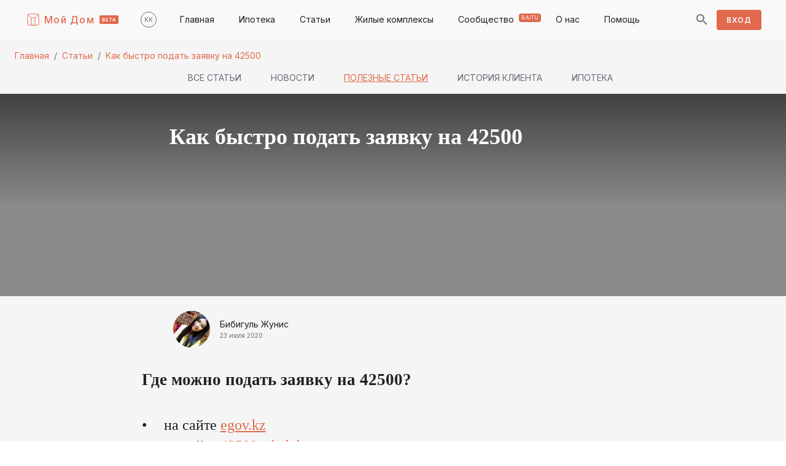

--- FILE ---
content_type: text/html; charset=utf-8
request_url: https://anyk.kz/ru/posts/ARTICLE/25
body_size: 35180
content:
<!DOCTYPE html><html lang="en"><head><meta name="theme-color" content="#E1694E"/><meta name="yandex-verification" content="592f51763ebd9b88"/><link rel="shortcut icon" href="/static/favicon.ico"/><link rel="stylesheet" href="https://fonts.googleapis.com/css?family=Inter:300,400,500,600,700&amp;display=swap"/><link rel="stylesheet" href="https://fonts.googleapis.com/css2?family=Montserrat:wght@600&amp;display=swap"/><meta name="viewport" content="width=device-width"/><meta charSet="utf-8"/><meta property="og:locale" content="ru_RU"/><meta property="og:url" content="https://anyk.kz/posts/ARTICLE/25"/><meta property="og:site_name" content="Anyk.kz"/><meta property="og:type" content="article"/><link rel="canonical" href="https://anyk.kz/ru/posts/ARTICLE/25"/><link rel="alternate" hrefLang="ru" href="https://anyk.kz/ru/posts/ARTICLE/25"/><link rel="alternate" hrefLang="kk" href="https://anyk.kz/kk/posts/ARTICLE/25"/><meta property="og:title" content="Как быстро подать заявку на 42500"/><meta property="og:description" content="Как можно быстро подать заявку на 42500? Пытаться отправить заявку поздно ночью или рано утром Заранее подготовить удостоверение личности и номер счета в банке (IBAN)"/><meta property="og:image" content="https://anyk.kz/api/v1/image/3ce90945-0e83-4c2e-b3f1-b7c173516910"/><title>Как быстро подать заявку на 42500</title><meta name="description" content="Как можно быстро подать заявку на 42500? Пытаться отправить заявку поздно ночью или рано утром Заранее подготовить удостоверение личности и номер счета в банке (IBAN)"/><meta name="keywords" content="подать на 42500"/><meta name="next-head-count" content="15"/><link rel="preload" href="/_next/static/css/a3b2064c941d7e97783a.css" as="style"/><link rel="stylesheet" href="/_next/static/css/a3b2064c941d7e97783a.css"/><link rel="preload" href="/_next/static/lkC6XL8xkmPxII6L-WYfQ/pages/_app.js" as="script"/><link rel="preload" href="/_next/static/lkC6XL8xkmPxII6L-WYfQ/pages/posts/%5Bcategory%5D/%5Bid%5D.js" as="script"/><link rel="preload" href="/_next/static/runtime/webpack-dd4e76081abc287fef51.js" as="script"/><link rel="preload" href="/_next/static/chunks/framework.5c572077173ab3a13521.js" as="script"/><link rel="preload" href="/_next/static/chunks/79bb8e42.2dc2e90a3d2517303f19.js" as="script"/><link rel="preload" href="/_next/static/chunks/03d554f9cbdadb6d4f2cb20fbd47f04407ff847f.97c541106f9694ab8db3.js" as="script"/><link rel="preload" href="/_next/static/chunks/b837e7c98e09644e87ca8cfad09c111e3bed8e0b.bd89532bdc6646a2a8ad.js" as="script"/><link rel="preload" href="/_next/static/chunks/11c3aaa6c951d7ea09cd39537692429c22c4171c.852fb146efcafc0bf77b.js" as="script"/><link rel="preload" href="/_next/static/chunks/b854aafd58a979cbf9d6893a32b31777bfa9a8f8.d795ad5da4bb99ba4a67.js" as="script"/><link rel="preload" href="/_next/static/chunks/c195cb0e5b1308e9e8a77df39b90a5f5c5c1623d.3ffcc832958e5e785fee.js" as="script"/><link rel="preload" href="/_next/static/chunks/30761b99f7df6016f186a2f4adf7197f762937c0.52ed120f07761480c253.js" as="script"/><link rel="preload" href="/_next/static/chunks/54907dc9d338f60f50f1642e8f69d1f350e34a2a.e0645afc5694a876add0.js" as="script"/><link rel="preload" href="/_next/static/chunks/42ccdd091eca8be5e8d059931c120350f6d3a856.9ff4a8b988c2850ebbf8.js" as="script"/><link rel="preload" href="/_next/static/chunks/306d87cc27bfe1797acca0d1ebb85f8fd6e787e9.69d9967b2932dba847a7.js" as="script"/><link rel="preload" href="/_next/static/chunks/47c61fb8b7d64c8d74e5526d9444180a26416b0e.1988280e4287b146a7ba.js" as="script"/><link rel="preload" href="/_next/static/chunks/fcaa496a43c853af4438733866c626a0417cc6d7.293ce64624d226115aa0.js" as="script"/><link rel="preload" href="/_next/static/chunks/67bfdb31148c5347f891614249d5b7b591c0d427.6204dc6659145edb996e.js" as="script"/><link rel="preload" href="/_next/static/chunks/585d255eaafe1ce5ed03e7bcd4b053396ee07caf.a1ba7926d324f81e38e5.js" as="script"/><link rel="preload" href="/_next/static/chunks/7d42edf3d3d637d9782ce1dd40fc10dbab27cb11.6742ebef30555dc0908b.js" as="script"/><link rel="preload" href="/_next/static/chunks/afc8a3be3a72810590f75c8fe61c58b1c4d87264.c242bc94cc595614edc1.js" as="script"/><link rel="preload" href="/_next/static/chunks/2346d8ad4b668a710269f0f31c5221fadca1d101.fd8b0b69faeea81aa908.js" as="script"/><link rel="preload" href="/_next/static/chunks/2d00e967f6d480bb1dc609a1ab772e295e90b0eb.620465afc2201acbca7a.js" as="script"/><link rel="preload" href="/_next/static/chunks/ccea22e08ea2ac694f808a6926253e3c00fd9afd.82e61a13d042c1bd8a9a.js" as="script"/><link rel="preload" href="/_next/static/chunks/0908a57ecc276a935feddfdd7334c1848b6b0ae8.14be5540c8b7453021a3.js" as="script"/><link rel="preload" href="/_next/static/runtime/main-398ae0722201e8581fe6.js" as="script"/><link rel="preload" href="/_next/static/chunks/9433565bd54a175dde90d243f762fd5270602359.1ea1a519859011544e7c.js" as="script"/><link rel="preload" href="/_next/static/chunks/62e4edc0442f1d003527e7f52b4a1e3fe518a5ac.26d79789b66eb7e2c347.js" as="script"/><link rel="preload" href="/_next/static/chunks/00b4854163506553b280983f85056b68d9ebbc33.59426e277afc42846e34.js" as="script"/><style id="jss-server-side">.MuiSvgIcon-root {
  fill: currentColor;
  width: 1em;
  height: 1em;
  display: inline-block;
  font-size: 1.5rem;
  transition: fill 200ms cubic-bezier(0.4, 0, 0.2, 1) 0ms;
  flex-shrink: 0;
  user-select: none;
}
.MuiSvgIcon-colorPrimary {
  color: #E1694E;
}
.MuiSvgIcon-colorSecondary {
  color: #3AB483;
}
.MuiSvgIcon-colorAction {
  color: rgba(0, 0, 0, 0.54);
}
.MuiSvgIcon-colorError {
  color: #f44336;
}
.MuiSvgIcon-colorDisabled {
  color: rgba(0, 0, 0, 0.26);
}
.MuiSvgIcon-fontSizeInherit {
  font-size: inherit;
}
.MuiSvgIcon-fontSizeSmall {
  font-size: 1.25rem;
}
.MuiSvgIcon-fontSizeLarge {
  font-size: 2.1875rem;
}
.MuiPaper-root {
  color: #212121;
  transition: box-shadow 300ms cubic-bezier(0.4, 0, 0.2, 1) 0ms;
  background-color: #fff;
}
.MuiPaper-rounded {
  border-radius: 4px;
}
.MuiPaper-outlined {
  border: 1px solid rgba(0, 0, 0, 0.12);
}
.MuiPaper-elevation0 {
  box-shadow: none;
}
.MuiPaper-elevation1 {
  box-shadow: 0px 2px 1px -1px rgba(0,0,0,0.2),0px 1px 1px 0px rgba(0,0,0,0.14),0px 1px 3px 0px rgba(0,0,0,0.12);
}
.MuiPaper-elevation2 {
  box-shadow: 0px 3px 1px -2px rgba(0,0,0,0.2),0px 2px 2px 0px rgba(0,0,0,0.14),0px 1px 5px 0px rgba(0,0,0,0.12);
}
.MuiPaper-elevation3 {
  box-shadow: 0px 3px 3px -2px rgba(0,0,0,0.2),0px 3px 4px 0px rgba(0,0,0,0.14),0px 1px 8px 0px rgba(0,0,0,0.12);
}
.MuiPaper-elevation4 {
  box-shadow: 0px 2px 4px -1px rgba(0,0,0,0.2),0px 4px 5px 0px rgba(0,0,0,0.14),0px 1px 10px 0px rgba(0,0,0,0.12);
}
.MuiPaper-elevation5 {
  box-shadow: 0px 3px 5px -1px rgba(0,0,0,0.2),0px 5px 8px 0px rgba(0,0,0,0.14),0px 1px 14px 0px rgba(0,0,0,0.12);
}
.MuiPaper-elevation6 {
  box-shadow: 0px 3px 5px -1px rgba(0,0,0,0.2),0px 6px 10px 0px rgba(0,0,0,0.14),0px 1px 18px 0px rgba(0,0,0,0.12);
}
.MuiPaper-elevation7 {
  box-shadow: 0px 4px 5px -2px rgba(0,0,0,0.2),0px 7px 10px 1px rgba(0,0,0,0.14),0px 2px 16px 1px rgba(0,0,0,0.12);
}
.MuiPaper-elevation8 {
  box-shadow: 0px 5px 5px -3px rgba(0,0,0,0.2),0px 8px 10px 1px rgba(0,0,0,0.14),0px 3px 14px 2px rgba(0,0,0,0.12);
}
.MuiPaper-elevation9 {
  box-shadow: 0px 5px 6px -3px rgba(0,0,0,0.2),0px 9px 12px 1px rgba(0,0,0,0.14),0px 3px 16px 2px rgba(0,0,0,0.12);
}
.MuiPaper-elevation10 {
  box-shadow: 0px 6px 6px -3px rgba(0,0,0,0.2),0px 10px 14px 1px rgba(0,0,0,0.14),0px 4px 18px 3px rgba(0,0,0,0.12);
}
.MuiPaper-elevation11 {
  box-shadow: 0px 6px 7px -4px rgba(0,0,0,0.2),0px 11px 15px 1px rgba(0,0,0,0.14),0px 4px 20px 3px rgba(0,0,0,0.12);
}
.MuiPaper-elevation12 {
  box-shadow: 0px 7px 8px -4px rgba(0,0,0,0.2),0px 12px 17px 2px rgba(0,0,0,0.14),0px 5px 22px 4px rgba(0,0,0,0.12);
}
.MuiPaper-elevation13 {
  box-shadow: 0px 7px 8px -4px rgba(0,0,0,0.2),0px 13px 19px 2px rgba(0,0,0,0.14),0px 5px 24px 4px rgba(0,0,0,0.12);
}
.MuiPaper-elevation14 {
  box-shadow: 0px 7px 9px -4px rgba(0,0,0,0.2),0px 14px 21px 2px rgba(0,0,0,0.14),0px 5px 26px 4px rgba(0,0,0,0.12);
}
.MuiPaper-elevation15 {
  box-shadow: 0px 8px 9px -5px rgba(0,0,0,0.2),0px 15px 22px 2px rgba(0,0,0,0.14),0px 6px 28px 5px rgba(0,0,0,0.12);
}
.MuiPaper-elevation16 {
  box-shadow: 0px 8px 10px -5px rgba(0,0,0,0.2),0px 16px 24px 2px rgba(0,0,0,0.14),0px 6px 30px 5px rgba(0,0,0,0.12);
}
.MuiPaper-elevation17 {
  box-shadow: 0px 8px 11px -5px rgba(0,0,0,0.2),0px 17px 26px 2px rgba(0,0,0,0.14),0px 6px 32px 5px rgba(0,0,0,0.12);
}
.MuiPaper-elevation18 {
  box-shadow: 0px 9px 11px -5px rgba(0,0,0,0.2),0px 18px 28px 2px rgba(0,0,0,0.14),0px 7px 34px 6px rgba(0,0,0,0.12);
}
.MuiPaper-elevation19 {
  box-shadow: 0px 9px 12px -6px rgba(0,0,0,0.2),0px 19px 29px 2px rgba(0,0,0,0.14),0px 7px 36px 6px rgba(0,0,0,0.12);
}
.MuiPaper-elevation20 {
  box-shadow: 0px 10px 13px -6px rgba(0,0,0,0.2),0px 20px 31px 3px rgba(0,0,0,0.14),0px 8px 38px 7px rgba(0,0,0,0.12);
}
.MuiPaper-elevation21 {
  box-shadow: 0px 10px 13px -6px rgba(0,0,0,0.2),0px 21px 33px 3px rgba(0,0,0,0.14),0px 8px 40px 7px rgba(0,0,0,0.12);
}
.MuiPaper-elevation22 {
  box-shadow: 0px 10px 14px -6px rgba(0,0,0,0.2),0px 22px 35px 3px rgba(0,0,0,0.14),0px 8px 42px 7px rgba(0,0,0,0.12);
}
.MuiPaper-elevation23 {
  box-shadow: 0px 11px 14px -7px rgba(0,0,0,0.2),0px 23px 36px 3px rgba(0,0,0,0.14),0px 9px 44px 8px rgba(0,0,0,0.12);
}
.MuiPaper-elevation24 {
  box-shadow: 0px 11px 15px -7px rgba(0,0,0,0.2),0px 24px 38px 3px rgba(0,0,0,0.14),0px 9px 46px 8px rgba(0,0,0,0.12);
}
.MuiAppBar-root {
  width: 100%;
  display: flex;
  z-index: 1100;
  box-sizing: border-box;
  flex-shrink: 0;
  flex-direction: column;
}
.MuiAppBar-positionFixed {
  top: 0;
  left: auto;
  right: 0;
  position: fixed;
}
@media print {
  .MuiAppBar-positionFixed {
    position: absolute;
  }
}
  .MuiAppBar-positionAbsolute {
    top: 0;
    left: auto;
    right: 0;
    position: absolute;
  }
  .MuiAppBar-positionSticky {
    top: 0;
    left: auto;
    right: 0;
    position: sticky;
  }
  .MuiAppBar-positionStatic {
    position: static;
  }
  .MuiAppBar-positionRelative {
    position: relative;
  }
  .MuiAppBar-colorDefault {
    color: rgba(0, 0, 0, 0.87);
    background-color: #F9F9F9;
  }
  .MuiAppBar-colorPrimary {
    color: #FFFFFF;
    background-color: #E1694E;
  }
  .MuiAppBar-colorSecondary {
    color: rgba(0, 0, 0, 0.87);
    background-color: #3AB483;
  }
  .MuiAppBar-colorInherit {
    color: inherit;
  }
  .MuiAppBar-colorTransparent {
    color: inherit;
    background-color: transparent;
  }
  .MuiButtonBase-root {
    color: inherit;
    border: 0;
    cursor: pointer;
    margin: 0;
    display: inline-flex;
    outline: 0;
    padding: 0;
    position: relative;
    align-items: center;
    user-select: none;
    border-radius: 0;
    vertical-align: middle;
    -moz-appearance: none;
    justify-content: center;
    text-decoration: none;
    background-color: transparent;
    -webkit-appearance: none;
    -webkit-tap-highlight-color: transparent;
  }
  .MuiButtonBase-root::-moz-focus-inner {
    border-style: none;
  }
  .MuiButtonBase-root.Mui-disabled {
    cursor: default;
    pointer-events: none;
  }
@media print {
  .MuiButtonBase-root {
    color-adjust: exact;
  }
}

  .jss1 {
    position: relative;
    min-height: 100vh;
  }
  .jss25 {
    background-color: #F5F5F5;
  }
  .jss31 {
    padding-top: 16px;
    padding-bottom: 16px;
    background-color: #F5F5F5;
  }
  .jss38 {
    background-color: #F5F5F5;
  }
  .jss45 {
    display: flex;
    align-items: top;
    justify-content: space-between;
  }
  .jss46 {
    height: 100;
    display: flex;
    align-items: center;
    justify-content: center;
  }
  .jss47 {
    display: flex;
    flex-wrap: wrap;
    margin-bottom: 8px;
  }
  .jss51 {  }
  .jss52 {
    display: none;
    text-align: left;
  }
  .jss55 {
    display: flex;
    align-items: center;
    justify-content: space-between;
  }
  .jss57 {  }
  .jss64 {
    height: 288px;
  }
  .jss72 {  }
  .jss88 {
    display: flex;
    align-items: center;
  }
  .jss89 {
    margin-bottom: 24px;
  }
@media (min-width:0px) {
  .jss89 {
    margin-top: 16px;
  }
}
@media (min-width:600px) {
  .jss89 {
    margin-top: 16px;
  }
}
@media (min-width:960px) {
  .jss89 {
    margin-top: 0;
  }
}
  .MuiTypography-root {
    margin: 0;
  }
  .MuiTypography-body2 {
    font-size: 0.750rem;
    font-family: "Inter", "Montserrat", "Roboto", "Arial", sans-serif;
    font-weight: 400;
    line-height: 1.333;
  }
  .MuiTypography-body1 {
    font-size: 0.875rem;
    font-family: "Inter", "Montserrat", "Roboto", "Arial", sans-serif;
    font-weight: 400;
    line-height: 1.429;
  }
  .MuiTypography-caption {
    font-size: 0.625rem;
    font-family: "Inter", "Montserrat", "Roboto", "Arial", sans-serif;
    font-weight: 400;
    line-height: 1.6;
  }
  .MuiTypography-button {
    font-size: 0.875rem;
    font-family: "Inter", "Montserrat", "Roboto", "Arial", sans-serif;
    font-weight: 500;
    line-height: 1.75;
    text-transform: uppercase;
  }
  .MuiTypography-h1 {
    font-size: 2.25rem;
    font-family: Montserrat;
    font-weight: 300;
    line-height: 1.22;
  }
  .MuiTypography-h2 {
    font-size: 1.25rem;
    font-family: Montserrat;
    font-weight: 500;
    line-height: 1.2;
  }
  .MuiTypography-h3 {
    font-size: 1rem;
    font-family: Montserrat;
    font-weight: 500;
    line-height: 1.25;
  }
  .MuiTypography-h4 {
    font-size: 2.125rem;
    font-family: "Inter", "Montserrat", "Roboto", "Arial", sans-serif;
    font-weight: 400;
    line-height: 1.235;
  }
  .MuiTypography-h5 {
    font-size: 1.5rem;
    font-family: "Inter", "Montserrat", "Roboto", "Arial", sans-serif;
    font-weight: 400;
    line-height: 1.334;
  }
  .MuiTypography-h6 {
    font-size: 1.25rem;
    font-family: "Inter", "Montserrat", "Roboto", "Arial", sans-serif;
    font-weight: 500;
    line-height: 1.6;
  }
  .MuiTypography-subtitle1 {
    font-size: 1rem;
    font-family: "Inter", "Montserrat", "Roboto", "Arial", sans-serif;
    font-weight: 400;
    line-height: 1.75;
  }
  .MuiTypography-subtitle2 {
    font-size: 0.875rem;
    font-family: "Inter", "Montserrat", "Roboto", "Arial", sans-serif;
    font-weight: 500;
    line-height: 1.57;
  }
  .MuiTypography-overline {
    font-size: 0.75rem;
    font-family: "Inter", "Montserrat", "Roboto", "Arial", sans-serif;
    font-weight: 400;
    line-height: 2.66;
    text-transform: uppercase;
  }
  .MuiTypography-srOnly {
    width: 1px;
    height: 1px;
    overflow: hidden;
    position: absolute;
  }
  .MuiTypography-alignLeft {
    text-align: left;
  }
  .MuiTypography-alignCenter {
    text-align: center;
  }
  .MuiTypography-alignRight {
    text-align: right;
  }
  .MuiTypography-alignJustify {
    text-align: justify;
  }
  .MuiTypography-noWrap {
    overflow: hidden;
    white-space: nowrap;
    text-overflow: ellipsis;
  }
  .MuiTypography-gutterBottom {
    margin-bottom: 0.35em;
  }
  .MuiTypography-paragraph {
    margin-bottom: 16px;
  }
  .MuiTypography-colorInherit {
    color: inherit;
  }
  .MuiTypography-colorPrimary {
    color: #E1694E;
  }
  .MuiTypography-colorSecondary {
    color: #3AB483;
  }
  .MuiTypography-colorTextPrimary {
    color: #212121;
  }
  .MuiTypography-colorTextSecondary {
    color: #696A78;
  }
  .MuiTypography-colorError {
    color: #f44336;
  }
  .MuiTypography-displayInline {
    display: inline;
  }
  .MuiTypography-displayBlock {
    display: block;
  }
  .MuiBreadcrumbs-ol {
    margin: 0;
    display: flex;
    padding: 0;
    flex-wrap: wrap;
    list-style: none;
    align-items: center;
  }
  .MuiBreadcrumbs-separator {
    display: flex;
    margin-left: 8px;
    user-select: none;
    margin-right: 8px;
  }
  .MuiButton-root {
    color: #212121;
    padding: 6px 16px;
    font-size: 0.750rem;
    min-width: 64px;
    box-sizing: border-box;
    transition: background-color 250ms cubic-bezier(0.4, 0, 0.2, 1) 0ms,box-shadow 250ms cubic-bezier(0.4, 0, 0.2, 1) 0ms,border 250ms cubic-bezier(0.4, 0, 0.2, 1) 0ms;
    font-family: "Inter", "Montserrat", "Roboto", "Arial", sans-serif;
    font-weight: 600;
    line-height: 1.75;
    border-radius: 4px;
    letter-spacing: 0.08em;
    text-transform: uppercase;
  }
  .MuiButton-root:hover {
    text-decoration: none;
    background-color: rgba(33, 33, 33, 0.04);
  }
  .MuiButton-root.Mui-disabled {
    color: #E1694E;
    opacity: 0.32;
  }
@media (hover: none) {
  .MuiButton-root:hover {
    background-color: transparent;
  }
}
  .MuiButton-root:hover.Mui-disabled {
    background-color: transparent;
  }
  .MuiButton-label {
    width: 100%;
    display: inherit;
    align-items: inherit;
    justify-content: inherit;
  }
  .MuiButton-text {
    padding: 6px 8px;
  }
  .MuiButton-textPrimary {
    color: #E1694E;
  }
  .MuiButton-textPrimary:hover {
    background-color: rgba(225, 105, 78, 0.04);
  }
@media (hover: none) {
  .MuiButton-textPrimary:hover {
    background-color: transparent;
  }
}
  .MuiButton-textSecondary {
    color: #3AB483;
  }
  .MuiButton-textSecondary:hover {
    background-color: rgba(58, 180, 131, 0.04);
  }
@media (hover: none) {
  .MuiButton-textSecondary:hover {
    background-color: transparent;
  }
}
  .MuiButton-outlined {
    border: 1px solid rgba(0, 0, 0, 0.23);
    padding: 5px 15px;
  }
  .MuiButton-outlined.Mui-disabled {
    border: 1px solid rgba(0, 0, 0, 0.12);
  }
  .MuiButton-outlinedPrimary {
    color: #E1694E;
    border: 1px solid rgba(225, 105, 78, 0.5);
  }
  .MuiButton-outlinedPrimary:hover {
    border: 1px solid #E1694E;
    background-color: rgba(225, 105, 78, 0.04);
  }
@media (hover: none) {
  .MuiButton-outlinedPrimary:hover {
    background-color: transparent;
  }
}
  .MuiButton-outlinedSecondary {
    color: #3AB483;
    border: 1px solid rgba(58, 180, 131, 0.5);
  }
  .MuiButton-outlinedSecondary:hover {
    border: 1px solid #3AB483;
    background-color: rgba(58, 180, 131, 0.04);
  }
  .MuiButton-outlinedSecondary.Mui-disabled {
    border: 1px solid rgba(0, 0, 0, 0.26);
  }
@media (hover: none) {
  .MuiButton-outlinedSecondary:hover {
    background-color: transparent;
  }
}
  .MuiButton-contained {
    color: rgba(0, 0, 0, 0.87);
    box-shadow: none;
    background-color: #F5F5F5;
  }
  .MuiButton-contained:hover {
    box-shadow: 0px 2px 4px -1px rgba(0,0,0,0.2),0px 4px 5px 0px rgba(0,0,0,0.14),0px 1px 10px 0px rgba(0,0,0,0.12);
    background-color: #d5d5d5;
  }
  .MuiButton-contained.Mui-focusVisible {
    box-shadow: 0px 3px 5px -1px rgba(0,0,0,0.2),0px 6px 10px 0px rgba(0,0,0,0.14),0px 1px 18px 0px rgba(0,0,0,0.12);
  }
  .MuiButton-contained:active {
    box-shadow: 0px 5px 5px -3px rgba(0,0,0,0.2),0px 8px 10px 1px rgba(0,0,0,0.14),0px 3px 14px 2px rgba(0,0,0,0.12);
  }
  .MuiButton-contained.Mui-disabled {
    color: rgba(0, 0, 0, 0.26);
    box-shadow: none;
    background-color: rgba(0, 0, 0, 0.12);
  }
@media (hover: none) {
  .MuiButton-contained:hover {
    box-shadow: 0px 3px 1px -2px rgba(0,0,0,0.2),0px 2px 2px 0px rgba(0,0,0,0.14),0px 1px 5px 0px rgba(0,0,0,0.12);
    background-color: #F5F5F5;
  }
}
  .MuiButton-contained:hover.Mui-disabled {
    background-color: rgba(0, 0, 0, 0.12);
  }
  .MuiButton-containedPrimary {
    color: #FFFFFF;
    background-color: #E1694E;
  }
  .MuiButton-containedPrimary:hover {
    background-color: rgb(157, 73, 54);
  }
@media (hover: none) {
  .MuiButton-containedPrimary:hover {
    background-color: #E1694E;
  }
}
  .MuiButton-containedSecondary {
    color: rgba(0, 0, 0, 0.87);
    background-color: #3AB483;
  }
  .MuiButton-containedSecondary:hover {
    background-color: rgb(40, 125, 91);
  }
@media (hover: none) {
  .MuiButton-containedSecondary:hover {
    background-color: #3AB483;
  }
}
  .MuiButton-disableElevation {
    box-shadow: none;
  }
  .MuiButton-disableElevation:hover {
    box-shadow: none;
  }
  .MuiButton-disableElevation.Mui-focusVisible {
    box-shadow: none;
  }
  .MuiButton-disableElevation:active {
    box-shadow: none;
  }
  .MuiButton-disableElevation.Mui-disabled {
    box-shadow: none;
  }
  .MuiButton-colorInherit {
    color: inherit;
    border-color: currentColor;
  }
  .MuiButton-textSizeSmall {
    padding: 4px 5px;
    font-size: 0.8125rem;
  }
  .MuiButton-textSizeLarge {
    padding: 8px 11px;
    font-size: 0.9375rem;
  }
  .MuiButton-outlinedSizeSmall {
    padding: 3px 9px;
    font-size: 0.8125rem;
  }
  .MuiButton-outlinedSizeLarge {
    padding: 7px 21px;
    font-size: 0.9375rem;
  }
  .MuiButton-containedSizeSmall {
    padding: 4px 10px;
    font-size: 0.8125rem;
  }
  .MuiButton-containedSizeLarge {
    padding: 8px 22px;
    font-size: 0.9375rem;
  }
  .MuiButton-fullWidth {
    width: 100%;
  }
  .MuiButton-startIcon {
    display: inherit;
    margin-left: -4px;
    margin-right: 8px;
  }
  .MuiButton-startIcon.MuiButton-iconSizeSmall {
    margin-left: -2px;
  }
  .MuiButton-endIcon {
    display: inherit;
    margin-left: 8px;
    margin-right: -4px;
  }
  .MuiButton-endIcon.MuiButton-iconSizeSmall {
    margin-right: -2px;
  }
  .MuiButton-iconSizeSmall > *:first-child {
    font-size: 18px;
  }
  .MuiButton-iconSizeMedium > *:first-child {
    font-size: 20px;
  }
  .MuiButton-iconSizeLarge > *:first-child {
    font-size: 22px;
  }
  .MuiIconButton-root {
    flex: 0 0 auto;
    color: rgba(0, 0, 0, 0.54);
    padding: 12px;
    overflow: visible;
    font-size: 1.5rem;
    text-align: center;
    transition: background-color 150ms cubic-bezier(0.4, 0, 0.2, 1) 0ms;
    border-radius: 50%;
  }
  .MuiIconButton-root:hover {
    background-color: rgba(0, 0, 0, 0.04);
  }
  .MuiIconButton-root.Mui-disabled {
    color: rgba(0, 0, 0, 0.26);
    background-color: transparent;
  }
@media (hover: none) {
  .MuiIconButton-root:hover {
    background-color: transparent;
  }
}
  .MuiIconButton-edgeStart {
    margin-left: -12px;
  }
  .MuiIconButton-sizeSmall.MuiIconButton-edgeStart {
    margin-left: -3px;
  }
  .MuiIconButton-edgeEnd {
    margin-right: -12px;
  }
  .MuiIconButton-sizeSmall.MuiIconButton-edgeEnd {
    margin-right: -3px;
  }
  .MuiIconButton-colorInherit {
    color: inherit;
  }
  .MuiIconButton-colorPrimary {
    color: #E1694E;
  }
  .MuiIconButton-colorPrimary:hover {
    background-color: rgba(225, 105, 78, 0.04);
  }
@media (hover: none) {
  .MuiIconButton-colorPrimary:hover {
    background-color: transparent;
  }
}
  .MuiIconButton-colorSecondary {
    color: #3AB483;
  }
  .MuiIconButton-colorSecondary:hover {
    background-color: rgba(58, 180, 131, 0.04);
  }
@media (hover: none) {
  .MuiIconButton-colorSecondary:hover {
    background-color: transparent;
  }
}
  .MuiIconButton-sizeSmall {
    padding: 3px;
    font-size: 1.125rem;
  }
  .MuiIconButton-label {
    width: 100%;
    display: flex;
    align-items: inherit;
    justify-content: inherit;
  }
  .MuiCircularProgress-root {
    display: inline-block;
  }
  .MuiCircularProgress-static {
    transition: transform 300ms cubic-bezier(0.4, 0, 0.2, 1) 0ms;
  }
  .MuiCircularProgress-indeterminate {
    animation: MuiCircularProgress-keyframes-circular-rotate 1.4s linear infinite;
  }
  .MuiCircularProgress-colorPrimary {
    color: #E1694E;
  }
  .MuiCircularProgress-colorSecondary {
    color: #3AB483;
  }
  .MuiCircularProgress-svg {
    display: block;
  }
  .MuiCircularProgress-circle {
    stroke: currentColor;
  }
  .MuiCircularProgress-circleStatic {
    transition: stroke-dashoffset 300ms cubic-bezier(0.4, 0, 0.2, 1) 0ms;
  }
  .MuiCircularProgress-circleIndeterminate {
    animation: MuiCircularProgress-keyframes-circular-dash 1.4s ease-in-out infinite;
    stroke-dasharray: 80px, 200px;
    stroke-dashoffset: 0px;
  }
@keyframes MuiCircularProgress-keyframes-circular-rotate {
  100% {
    transform: rotate(360deg);
  }
}
@keyframes MuiCircularProgress-keyframes-circular-dash {
  0% {
    stroke-dasharray: 1px, 200px;
    stroke-dashoffset: 0px;
  }
  50% {
    stroke-dasharray: 100px, 200px;
    stroke-dashoffset: -15px;
  }
  100% {
    stroke-dasharray: 100px, 200px;
    stroke-dashoffset: -125px;
  }
}
  .MuiCircularProgress-circleDisableShrink {
    animation: none;
  }
  .MuiContainer-root {
    width: 100%;
    display: block;
    box-sizing: border-box;
    margin-left: auto;
    margin-right: auto;
    padding-left: 16px;
    padding-right: 16px;
  }
@media (min-width:600px) {
  .MuiContainer-root {
    padding-left: 24px;
    padding-right: 24px;
  }
}
  .MuiContainer-disableGutters {
    padding-left: 0;
    padding-right: 0;
  }
@media (min-width:600px) {
  .MuiContainer-fixed {
    max-width: 600px;
  }
}
@media (min-width:960px) {
  .MuiContainer-fixed {
    max-width: 960px;
  }
}
@media (min-width:1280px) {
  .MuiContainer-fixed {
    max-width: 1280px;
  }
}
@media (min-width:1920px) {
  .MuiContainer-fixed {
    max-width: 1920px;
  }
}
@media (min-width:0px) {
  .MuiContainer-maxWidthXs {
    max-width: 444px;
  }
}
@media (min-width:600px) {
  .MuiContainer-maxWidthSm {
    max-width: 600px;
  }
}
@media (min-width:960px) {
  .MuiContainer-maxWidthMd {
    max-width: 960px;
  }
}
@media (min-width:1280px) {
  .MuiContainer-maxWidthLg {
    max-width: 1280px;
  }
}
@media (min-width:1920px) {
  .MuiContainer-maxWidthXl {
    max-width: 1920px;
  }
}
html {
  box-sizing: border-box;
  -webkit-font-smoothing: antialiased;
  -moz-osx-font-smoothing: grayscale;
}
*, *::before, *::after {
  box-sizing: inherit;
}
strong, b {
  font-weight: 700;
}
body {
  color: #212121;
  margin: 0;
  font-size: 0.750rem;
  font-family: "Inter", "Montserrat", "Roboto", "Arial", sans-serif;
  font-weight: 400;
  line-height: 1.333;
  background-color: #FFFFFF;
}
@media print {
  body {
    background-color: #fff;
  }
}
body::backdrop {
  background-color: #FFFFFF;
}
@media print {
  .MuiDialog-root {
    position: absolute !important;
  }
}
  .MuiDialog-scrollPaper {
    display: flex;
    align-items: center;
    justify-content: center;
  }
  .MuiDialog-scrollBody {
    overflow-x: hidden;
    overflow-y: auto;
    text-align: center;
  }
  .MuiDialog-scrollBody:after {
    width: 0;
    height: 100%;
    content: "";
    display: inline-block;
    vertical-align: middle;
  }
  .MuiDialog-container {
    height: 100%;
    outline: 0;
  }
@media print {
  .MuiDialog-container {
    height: auto;
  }
}
  .MuiDialog-paper {
    margin: 32px;
    position: relative;
    overflow-y: auto;
  }
@media print {
  .MuiDialog-paper {
    box-shadow: none;
    overflow-y: visible;
  }
}
  .MuiDialog-paperScrollPaper {
    display: flex;
    max-height: calc(100% - 64px);
    flex-direction: column;
  }
  .MuiDialog-paperScrollBody {
    display: inline-block;
    text-align: left;
    vertical-align: middle;
  }
  .MuiDialog-paperWidthFalse {
    max-width: calc(100% - 64px);
  }
  .MuiDialog-paperWidthXs {
    max-width: 444px;
  }
@media (max-width:507.95px) {
  .MuiDialog-paperWidthXs.MuiDialog-paperScrollBody {
    max-width: calc(100% - 64px);
  }
}
  .MuiDialog-paperWidthSm {
    max-width: 600px;
  }
@media (max-width:663.95px) {
  .MuiDialog-paperWidthSm.MuiDialog-paperScrollBody {
    max-width: calc(100% - 64px);
  }
}
  .MuiDialog-paperWidthMd {
    max-width: 960px;
  }
@media (max-width:1023.95px) {
  .MuiDialog-paperWidthMd.MuiDialog-paperScrollBody {
    max-width: calc(100% - 64px);
  }
}
  .MuiDialog-paperWidthLg {
    max-width: 1280px;
  }
@media (max-width:1343.95px) {
  .MuiDialog-paperWidthLg.MuiDialog-paperScrollBody {
    max-width: calc(100% - 64px);
  }
}
  .MuiDialog-paperWidthXl {
    max-width: 1920px;
  }
@media (max-width:1983.95px) {
  .MuiDialog-paperWidthXl.MuiDialog-paperScrollBody {
    max-width: calc(100% - 64px);
  }
}
  .MuiDialog-paperFullWidth {
    width: calc(100% - 64px);
  }
  .MuiDialog-paperFullScreen {
    width: 100%;
    height: 100%;
    margin: 0;
    max-width: 100%;
    max-height: none;
    border-radius: 0;
  }
  .MuiDialog-paperFullScreen.MuiDialog-paperScrollBody {
    margin: 0;
    max-width: 100%;
  }
  .MuiGrid-container {
    width: 100%;
    display: flex;
    flex-wrap: wrap;
    box-sizing: border-box;
  }
  .MuiGrid-item {
    margin: 0;
    box-sizing: border-box;
  }
  .MuiGrid-zeroMinWidth {
    min-width: 0;
  }
  .MuiGrid-direction-xs-column {
    flex-direction: column;
  }
  .MuiGrid-direction-xs-column-reverse {
    flex-direction: column-reverse;
  }
  .MuiGrid-direction-xs-row-reverse {
    flex-direction: row-reverse;
  }
  .MuiGrid-wrap-xs-nowrap {
    flex-wrap: nowrap;
  }
  .MuiGrid-wrap-xs-wrap-reverse {
    flex-wrap: wrap-reverse;
  }
  .MuiGrid-align-items-xs-center {
    align-items: center;
  }
  .MuiGrid-align-items-xs-flex-start {
    align-items: flex-start;
  }
  .MuiGrid-align-items-xs-flex-end {
    align-items: flex-end;
  }
  .MuiGrid-align-items-xs-baseline {
    align-items: baseline;
  }
  .MuiGrid-align-content-xs-center {
    align-content: center;
  }
  .MuiGrid-align-content-xs-flex-start {
    align-content: flex-start;
  }
  .MuiGrid-align-content-xs-flex-end {
    align-content: flex-end;
  }
  .MuiGrid-align-content-xs-space-between {
    align-content: space-between;
  }
  .MuiGrid-align-content-xs-space-around {
    align-content: space-around;
  }
  .MuiGrid-justify-xs-center {
    justify-content: center;
  }
  .MuiGrid-justify-xs-flex-end {
    justify-content: flex-end;
  }
  .MuiGrid-justify-xs-space-between {
    justify-content: space-between;
  }
  .MuiGrid-justify-xs-space-around {
    justify-content: space-around;
  }
  .MuiGrid-justify-xs-space-evenly {
    justify-content: space-evenly;
  }
  .MuiGrid-spacing-xs-1 {
    width: calc(100% + 8px);
    margin: -4px;
  }
  .MuiGrid-spacing-xs-1 > .MuiGrid-item {
    padding: 4px;
  }
  .MuiGrid-spacing-xs-2 {
    width: calc(100% + 16px);
    margin: -8px;
  }
  .MuiGrid-spacing-xs-2 > .MuiGrid-item {
    padding: 8px;
  }
  .MuiGrid-spacing-xs-3 {
    width: calc(100% + 24px);
    margin: -12px;
  }
  .MuiGrid-spacing-xs-3 > .MuiGrid-item {
    padding: 12px;
  }
  .MuiGrid-spacing-xs-4 {
    width: calc(100% + 32px);
    margin: -16px;
  }
  .MuiGrid-spacing-xs-4 > .MuiGrid-item {
    padding: 16px;
  }
  .MuiGrid-spacing-xs-5 {
    width: calc(100% + 40px);
    margin: -20px;
  }
  .MuiGrid-spacing-xs-5 > .MuiGrid-item {
    padding: 20px;
  }
  .MuiGrid-spacing-xs-6 {
    width: calc(100% + 48px);
    margin: -24px;
  }
  .MuiGrid-spacing-xs-6 > .MuiGrid-item {
    padding: 24px;
  }
  .MuiGrid-spacing-xs-7 {
    width: calc(100% + 56px);
    margin: -28px;
  }
  .MuiGrid-spacing-xs-7 > .MuiGrid-item {
    padding: 28px;
  }
  .MuiGrid-spacing-xs-8 {
    width: calc(100% + 64px);
    margin: -32px;
  }
  .MuiGrid-spacing-xs-8 > .MuiGrid-item {
    padding: 32px;
  }
  .MuiGrid-spacing-xs-9 {
    width: calc(100% + 72px);
    margin: -36px;
  }
  .MuiGrid-spacing-xs-9 > .MuiGrid-item {
    padding: 36px;
  }
  .MuiGrid-spacing-xs-10 {
    width: calc(100% + 80px);
    margin: -40px;
  }
  .MuiGrid-spacing-xs-10 > .MuiGrid-item {
    padding: 40px;
  }
  .MuiGrid-grid-xs-auto {
    flex-grow: 0;
    max-width: none;
    flex-basis: auto;
  }
  .MuiGrid-grid-xs-true {
    flex-grow: 1;
    max-width: 100%;
    flex-basis: 0;
  }
  .MuiGrid-grid-xs-1 {
    flex-grow: 0;
    max-width: 8.333333%;
    flex-basis: 8.333333%;
  }
  .MuiGrid-grid-xs-2 {
    flex-grow: 0;
    max-width: 16.666667%;
    flex-basis: 16.666667%;
  }
  .MuiGrid-grid-xs-3 {
    flex-grow: 0;
    max-width: 25%;
    flex-basis: 25%;
  }
  .MuiGrid-grid-xs-4 {
    flex-grow: 0;
    max-width: 33.333333%;
    flex-basis: 33.333333%;
  }
  .MuiGrid-grid-xs-5 {
    flex-grow: 0;
    max-width: 41.666667%;
    flex-basis: 41.666667%;
  }
  .MuiGrid-grid-xs-6 {
    flex-grow: 0;
    max-width: 50%;
    flex-basis: 50%;
  }
  .MuiGrid-grid-xs-7 {
    flex-grow: 0;
    max-width: 58.333333%;
    flex-basis: 58.333333%;
  }
  .MuiGrid-grid-xs-8 {
    flex-grow: 0;
    max-width: 66.666667%;
    flex-basis: 66.666667%;
  }
  .MuiGrid-grid-xs-9 {
    flex-grow: 0;
    max-width: 75%;
    flex-basis: 75%;
  }
  .MuiGrid-grid-xs-10 {
    flex-grow: 0;
    max-width: 83.333333%;
    flex-basis: 83.333333%;
  }
  .MuiGrid-grid-xs-11 {
    flex-grow: 0;
    max-width: 91.666667%;
    flex-basis: 91.666667%;
  }
  .MuiGrid-grid-xs-12 {
    flex-grow: 0;
    max-width: 100%;
    flex-basis: 100%;
  }
@media (min-width:600px) {
  .MuiGrid-grid-sm-auto {
    flex-grow: 0;
    max-width: none;
    flex-basis: auto;
  }
  .MuiGrid-grid-sm-true {
    flex-grow: 1;
    max-width: 100%;
    flex-basis: 0;
  }
  .MuiGrid-grid-sm-1 {
    flex-grow: 0;
    max-width: 8.333333%;
    flex-basis: 8.333333%;
  }
  .MuiGrid-grid-sm-2 {
    flex-grow: 0;
    max-width: 16.666667%;
    flex-basis: 16.666667%;
  }
  .MuiGrid-grid-sm-3 {
    flex-grow: 0;
    max-width: 25%;
    flex-basis: 25%;
  }
  .MuiGrid-grid-sm-4 {
    flex-grow: 0;
    max-width: 33.333333%;
    flex-basis: 33.333333%;
  }
  .MuiGrid-grid-sm-5 {
    flex-grow: 0;
    max-width: 41.666667%;
    flex-basis: 41.666667%;
  }
  .MuiGrid-grid-sm-6 {
    flex-grow: 0;
    max-width: 50%;
    flex-basis: 50%;
  }
  .MuiGrid-grid-sm-7 {
    flex-grow: 0;
    max-width: 58.333333%;
    flex-basis: 58.333333%;
  }
  .MuiGrid-grid-sm-8 {
    flex-grow: 0;
    max-width: 66.666667%;
    flex-basis: 66.666667%;
  }
  .MuiGrid-grid-sm-9 {
    flex-grow: 0;
    max-width: 75%;
    flex-basis: 75%;
  }
  .MuiGrid-grid-sm-10 {
    flex-grow: 0;
    max-width: 83.333333%;
    flex-basis: 83.333333%;
  }
  .MuiGrid-grid-sm-11 {
    flex-grow: 0;
    max-width: 91.666667%;
    flex-basis: 91.666667%;
  }
  .MuiGrid-grid-sm-12 {
    flex-grow: 0;
    max-width: 100%;
    flex-basis: 100%;
  }
}
@media (min-width:960px) {
  .MuiGrid-grid-md-auto {
    flex-grow: 0;
    max-width: none;
    flex-basis: auto;
  }
  .MuiGrid-grid-md-true {
    flex-grow: 1;
    max-width: 100%;
    flex-basis: 0;
  }
  .MuiGrid-grid-md-1 {
    flex-grow: 0;
    max-width: 8.333333%;
    flex-basis: 8.333333%;
  }
  .MuiGrid-grid-md-2 {
    flex-grow: 0;
    max-width: 16.666667%;
    flex-basis: 16.666667%;
  }
  .MuiGrid-grid-md-3 {
    flex-grow: 0;
    max-width: 25%;
    flex-basis: 25%;
  }
  .MuiGrid-grid-md-4 {
    flex-grow: 0;
    max-width: 33.333333%;
    flex-basis: 33.333333%;
  }
  .MuiGrid-grid-md-5 {
    flex-grow: 0;
    max-width: 41.666667%;
    flex-basis: 41.666667%;
  }
  .MuiGrid-grid-md-6 {
    flex-grow: 0;
    max-width: 50%;
    flex-basis: 50%;
  }
  .MuiGrid-grid-md-7 {
    flex-grow: 0;
    max-width: 58.333333%;
    flex-basis: 58.333333%;
  }
  .MuiGrid-grid-md-8 {
    flex-grow: 0;
    max-width: 66.666667%;
    flex-basis: 66.666667%;
  }
  .MuiGrid-grid-md-9 {
    flex-grow: 0;
    max-width: 75%;
    flex-basis: 75%;
  }
  .MuiGrid-grid-md-10 {
    flex-grow: 0;
    max-width: 83.333333%;
    flex-basis: 83.333333%;
  }
  .MuiGrid-grid-md-11 {
    flex-grow: 0;
    max-width: 91.666667%;
    flex-basis: 91.666667%;
  }
  .MuiGrid-grid-md-12 {
    flex-grow: 0;
    max-width: 100%;
    flex-basis: 100%;
  }
}
@media (min-width:1280px) {
  .MuiGrid-grid-lg-auto {
    flex-grow: 0;
    max-width: none;
    flex-basis: auto;
  }
  .MuiGrid-grid-lg-true {
    flex-grow: 1;
    max-width: 100%;
    flex-basis: 0;
  }
  .MuiGrid-grid-lg-1 {
    flex-grow: 0;
    max-width: 8.333333%;
    flex-basis: 8.333333%;
  }
  .MuiGrid-grid-lg-2 {
    flex-grow: 0;
    max-width: 16.666667%;
    flex-basis: 16.666667%;
  }
  .MuiGrid-grid-lg-3 {
    flex-grow: 0;
    max-width: 25%;
    flex-basis: 25%;
  }
  .MuiGrid-grid-lg-4 {
    flex-grow: 0;
    max-width: 33.333333%;
    flex-basis: 33.333333%;
  }
  .MuiGrid-grid-lg-5 {
    flex-grow: 0;
    max-width: 41.666667%;
    flex-basis: 41.666667%;
  }
  .MuiGrid-grid-lg-6 {
    flex-grow: 0;
    max-width: 50%;
    flex-basis: 50%;
  }
  .MuiGrid-grid-lg-7 {
    flex-grow: 0;
    max-width: 58.333333%;
    flex-basis: 58.333333%;
  }
  .MuiGrid-grid-lg-8 {
    flex-grow: 0;
    max-width: 66.666667%;
    flex-basis: 66.666667%;
  }
  .MuiGrid-grid-lg-9 {
    flex-grow: 0;
    max-width: 75%;
    flex-basis: 75%;
  }
  .MuiGrid-grid-lg-10 {
    flex-grow: 0;
    max-width: 83.333333%;
    flex-basis: 83.333333%;
  }
  .MuiGrid-grid-lg-11 {
    flex-grow: 0;
    max-width: 91.666667%;
    flex-basis: 91.666667%;
  }
  .MuiGrid-grid-lg-12 {
    flex-grow: 0;
    max-width: 100%;
    flex-basis: 100%;
  }
}
@media (min-width:1920px) {
  .MuiGrid-grid-xl-auto {
    flex-grow: 0;
    max-width: none;
    flex-basis: auto;
  }
  .MuiGrid-grid-xl-true {
    flex-grow: 1;
    max-width: 100%;
    flex-basis: 0;
  }
  .MuiGrid-grid-xl-1 {
    flex-grow: 0;
    max-width: 8.333333%;
    flex-basis: 8.333333%;
  }
  .MuiGrid-grid-xl-2 {
    flex-grow: 0;
    max-width: 16.666667%;
    flex-basis: 16.666667%;
  }
  .MuiGrid-grid-xl-3 {
    flex-grow: 0;
    max-width: 25%;
    flex-basis: 25%;
  }
  .MuiGrid-grid-xl-4 {
    flex-grow: 0;
    max-width: 33.333333%;
    flex-basis: 33.333333%;
  }
  .MuiGrid-grid-xl-5 {
    flex-grow: 0;
    max-width: 41.666667%;
    flex-basis: 41.666667%;
  }
  .MuiGrid-grid-xl-6 {
    flex-grow: 0;
    max-width: 50%;
    flex-basis: 50%;
  }
  .MuiGrid-grid-xl-7 {
    flex-grow: 0;
    max-width: 58.333333%;
    flex-basis: 58.333333%;
  }
  .MuiGrid-grid-xl-8 {
    flex-grow: 0;
    max-width: 66.666667%;
    flex-basis: 66.666667%;
  }
  .MuiGrid-grid-xl-9 {
    flex-grow: 0;
    max-width: 75%;
    flex-basis: 75%;
  }
  .MuiGrid-grid-xl-10 {
    flex-grow: 0;
    max-width: 83.333333%;
    flex-basis: 83.333333%;
  }
  .MuiGrid-grid-xl-11 {
    flex-grow: 0;
    max-width: 91.666667%;
    flex-basis: 91.666667%;
  }
  .MuiGrid-grid-xl-12 {
    flex-grow: 0;
    max-width: 100%;
    flex-basis: 100%;
  }
}
@media (min-width:0px) and (max-width:599.95px) {
  .jss73 {
    display: none;
  }
}
@media (min-width:0px) {
  .jss74 {
    display: none;
  }
}
@media (max-width:599.95px) {
  .jss75 {
    display: none;
  }
}
@media (min-width:600px) and (max-width:959.95px) {
  .jss76 {
    display: none;
  }
}
@media (min-width:600px) {
  .jss77 {
    display: none;
  }
}
@media (max-width:959.95px) {
  .jss78 {
    display: none;
  }
}
@media (min-width:960px) and (max-width:1279.95px) {
  .jss79 {
    display: none;
  }
}
@media (min-width:960px) {
  .jss80 {
    display: none;
  }
}
@media (max-width:1279.95px) {
  .jss81 {
    display: none;
  }
}
@media (min-width:1280px) and (max-width:1919.95px) {
  .jss82 {
    display: none;
  }
}
@media (min-width:1280px) {
  .jss83 {
    display: none;
  }
}
@media (max-width:1919.95px) {
  .jss84 {
    display: none;
  }
}
@media (min-width:1920px) {
  .jss85 {
    display: none;
  }
}
@media (min-width:1920px) {
  .jss86 {
    display: none;
  }
}
@media (min-width:0px) {
  .jss87 {
    display: none;
  }
}
  .MuiLink-root:hover {
    cursor: pointer;
  }
  .MuiLink-underlineNone {
    text-decoration: none;
  }
  .MuiLink-underlineHover {
    text-decoration: none;
  }
  .MuiLink-underlineHover:hover {
    text-decoration: underline;
  }
  .MuiLink-underlineAlways {
    text-decoration: underline;
  }
  .MuiLink-button {
    border: 0;
    cursor: pointer;
    margin: 0;
    outline: 0;
    padding: 0;
    position: relative;
    user-select: none;
    border-radius: 0;
    vertical-align: middle;
    -moz-appearance: none;
    background-color: transparent;
    -webkit-appearance: none;
    -webkit-tap-highlight-color: transparent;
  }
  .MuiLink-button::-moz-focus-inner {
    border-style: none;
  }
  .MuiLink-button.Mui-focusVisible {
    outline: auto;
  }
  .MuiList-root {
    margin: 0;
    padding: 0;
    position: relative;
    list-style: none;
  }
  .MuiList-padding {
    padding-top: 8px;
    padding-bottom: 8px;
  }
  .MuiList-subheader {
    padding-top: 0;
  }
  .MuiListItem-root {
    width: 100%;
    display: flex;
    position: relative;
    box-sizing: border-box;
    text-align: left;
    align-items: center;
    padding-top: 8px;
    padding-bottom: 8px;
    justify-content: flex-start;
    text-decoration: none;
  }
  .MuiListItem-root.Mui-focusVisible {
    background-color: rgba(0, 0, 0, 0.08);
  }
  .MuiListItem-root.Mui-selected, .MuiListItem-root.Mui-selected:hover {
    background-color: rgba(0, 0, 0, 0.08);
  }
  .MuiListItem-root.Mui-disabled {
    opacity: 0.5;
  }
  .MuiListItem-container {
    position: relative;
  }
  .MuiListItem-dense {
    padding-top: 4px;
    padding-bottom: 4px;
  }
  .MuiListItem-alignItemsFlexStart {
    align-items: flex-start;
  }
  .MuiListItem-divider {
    border-bottom: 1px solid rgba(0, 0, 0, 0.12);
    background-clip: padding-box;
  }
  .MuiListItem-gutters {
    padding-left: 16px;
    padding-right: 16px;
  }
  .MuiListItem-button {
    transition: background-color 150ms cubic-bezier(0.4, 0, 0.2, 1) 0ms;
  }
  .MuiListItem-button:hover {
    text-decoration: none;
    background-color: rgba(0, 0, 0, 0.04);
  }
@media (hover: none) {
  .MuiListItem-button:hover {
    background-color: transparent;
  }
}
  .MuiListItem-secondaryAction {
    padding-right: 48px;
  }
  .MuiSnackbar-root {
    left: 8px;
    right: 8px;
    display: flex;
    z-index: 1400;
    position: fixed;
    align-items: center;
    justify-content: center;
  }
  .MuiSnackbar-anchorOriginTopCenter {
    top: 8px;
  }
@media (min-width:600px) {
  .MuiSnackbar-anchorOriginTopCenter {
    top: 24px;
    left: 50%;
    right: auto;
    transform: translateX(-50%);
  }
}
  .MuiSnackbar-anchorOriginBottomCenter {
    bottom: 8px;
  }
@media (min-width:600px) {
  .MuiSnackbar-anchorOriginBottomCenter {
    left: 50%;
    right: auto;
    bottom: 24px;
    transform: translateX(-50%);
  }
}
  .MuiSnackbar-anchorOriginTopRight {
    top: 8px;
    justify-content: flex-end;
  }
@media (min-width:600px) {
  .MuiSnackbar-anchorOriginTopRight {
    top: 24px;
    left: auto;
    right: 24px;
  }
}
  .MuiSnackbar-anchorOriginBottomRight {
    bottom: 8px;
    justify-content: flex-end;
  }
@media (min-width:600px) {
  .MuiSnackbar-anchorOriginBottomRight {
    left: auto;
    right: 24px;
    bottom: 24px;
  }
}
  .MuiSnackbar-anchorOriginTopLeft {
    top: 8px;
    justify-content: flex-start;
  }
@media (min-width:600px) {
  .MuiSnackbar-anchorOriginTopLeft {
    top: 24px;
    left: 24px;
    right: auto;
  }
}
  .MuiSnackbar-anchorOriginBottomLeft {
    bottom: 8px;
    justify-content: flex-start;
  }
@media (min-width:600px) {
  .MuiSnackbar-anchorOriginBottomLeft {
    left: 24px;
    right: auto;
    bottom: 24px;
  }
}
  .MuiToolbar-root {
    display: flex;
    position: relative;
    align-items: center;
  }
  .MuiToolbar-gutters {
    padding-left: 16px;
    padding-right: 16px;
  }
@media (min-width:600px) {
  .MuiToolbar-gutters {
    padding-left: 24px;
    padding-right: 24px;
  }
}
  .MuiToolbar-regular {
    min-height: 56px;
  }
@media (min-width:0px) and (orientation: landscape) {
  .MuiToolbar-regular {
    min-height: 48px;
  }
}
@media (min-width:600px) {
  .MuiToolbar-regular {
    min-height: 64px;
  }
}
  .MuiToolbar-dense {
    min-height: 48px;
  }
  .jss8 .MuiDialog-paper {
    overflow: visible;
  }
  .jss9 {
    color: #FFFFFF;
    right: -32px;
    opacity: 0.8;
    position: absolute;
  }
  .jss9:hover {
    cursor: pointer;
    opacity: 1;
  }
  .jss10 .jss9 {
    top: 21px;
    color: inherit;
    right: 16px;
  }
  .jss10 .MuiDialogTitle-root {
    padding: 21px 24px 16px;
  }
  .jss10 .MuiDialogContent-root {
    padding: 0 24px 16px;
  }
  .jss10 .MuiDialogActions-root {
    padding: 0 24px 16px;
  }
  .jss6 {
    width: 520px;
  }
@media (max-width:599.95px) {
  .jss6 {
    width: 100%;
  }
}
  .jss7 {
    background-color: #F9F9F9;
    border-bottom-left-radius: 4px;
    border-bottom-right-radius: 4px;
  }
  .jss2 {
    padding: 0px 16px 0px 16px;
    z-index: 3;
    position: fixed;
    min-width: 100%;
    min-height: 100%;
    text-align: center;
    background-color: #F9F9F9e0;
  }
  .jss3 {
    margin: 0 auto;
    max-width: 640px;
    margin-top: 48px;
  }
  .jss4 {
    border-radius: 6px;
    background-color: white;
  }
  .jss5 {
    top: 0;
    right: 0;
    position: absolute;
  }
  .jss11 {
    border-bottom: 1px solid #F5F5F5;
  }
  .jss12 {
    height: 100%;
    display: flex;
    justify-content: space-between;
  }
  .jss13 {
    align-self: stretch;
    border-radius: 0;
  }
  .jss14 {
    color: #212121;
    padding-right: 40px;
  }
  .jss15 {
    display: inline-block;
    padding: 2px 4px 2px 4px;
    font-size: 8px;
    line-height: 10px;
    margin-left: -32px;
    margin-right: 24px;
    border-radius: 4px;
    vertical-align: top;
  }
  .jss16 {
    color: #FFFFFF;
    background-color: #E1694E;
  }
  .jss17 {
    color: #E1694E;
    font-size: 16px;
    font-weight: 500;
    line-height: 20px;
    margin-left: 40px;
    margin-right: 16px;
    text-transform: capitalize;
  }
  .jss17.jss17 svg {
    font-size: 20px;
  }
@media (max-width:959.95px) {
  .jss17 {
    margin-left: 16px;
  }
}
  .jss18 {
    box-shadow: none;
    margin-right: 40px;
  }
  .jss18 span {
    text-transform: uppercase;
  }
  .jss19 {
    margin-top: 8px;
  }
  .jss20 {
    margin-left: 40px;
    margin-right: 40px;
  }
  .jss21 {
    width: 320px;
    margin-right: 0;
    border-radius: 6px;
    background-color: white;
  }
@media (max-width:599.95px) {
  .jss21 {
    width: 100%;
  }
}
  .jss22 {
    width: 22px;
    border: 1px solid #696A78;
    height: 22px;
    margin-left: 16px;
    text-transform: uppercase;
  }
  .jss23 {
    position: absolute;
  }
  .jss24 {
    display: flex;
    overflow-x: scroll;
    scrollbar-width: none;
    background-color: #E1694E;
  }
  .jss24::-webkit-scrollbar {
    height: 0;
  }
  .jss24 > div {
    color: #fff;
    padding: 16px;
    text-align: center;
    white-space: nowrap;
    text-transform: uppercase;
  }
  .jss65 {
    top: auto;
    bottom: 0;
    padding: 40px 64px 40px 64px;
  }
@media (max-width:959.95px) {
  .jss65 {
    padding: 32px 16px 72px 16px;
  }
}
@media (min-width:960px) and (max-width:1279.95px) {
  .jss65 {
    height: 200px;
  }
}
@media (min-width:1280px) {
  .jss65 {
    height: 160px;
  }
}
  .jss66 {
    color: #E1694E;
    font-size: 1rem;
    font-weight: 500;
    line-height: 1.25;
    margin-bottom: 16px;
    text-transform: capitalize;
  }
  .jss66.jss66 svg {
    font-size: 20px;
  }
  .jss67 {
    margin: 0px 8px;
  }
@media (min-width:1280px) {
  .jss68 {
    padding-left: 128px;
  }
}
@media (min-width:960px) and (max-width:1279.95px) {
  .jss68 {
    padding-left: 64px;
  }
}
  .jss69 a {
    margin-right: 16px;
  }
  .jss70 {
    padding-right: 32px;
  }
@media (min-width:0px) and (max-width:599.95px) {
  .jss70 {
    padding-right: 16px;
  }
}
  .jss71 {
    display: inline-block;
    padding: 2px 4px 2px 4px;
    font-size: 8px;
    font-weight: 550;
    line-height: 10px;
    margin-left: -32px;
    margin-right: 24px;
    border-radius: 4px;
    vertical-align: middle;
    background-color: #FFFFFF;
  }
@media (min-width:0px) and (max-width:599.95px) {
  .jss71 {
    margin-left: -16px;
    margin-right: 8px;
  }
}
  .jss59 {
    padding: 16px;
    padding-top: 24px;
    border-radius: 4px;
    padding-right: 50%;
    background-size: auto 80%, auto;
    background-color: #00317B;
    background-image: url("/static/images/aitu/aitu-banner.png"),radial-gradient(58.33% 90.67% at 70.14% 52.6%, #25B1FF 0%, rgba(0, 79, 123, 0.00520833) 99.99%, rgba(255, 255, 255, 0) 100%);
    background-repeat: no-repeat,no-repeat;
    background-position: right 0 bottom 0%, 0px;
  }
@media (min-width:600px) {
  .jss59 {
    padding: 24px;
    padding-top: 32px;
  }
}
  .jss60 {
    color: white;
  }
@media (min-width:600px) {
  .jss60 {
    max-width: 45%;
  }
}
  .jss61 {
    color: #65E3FF;
  }
@media (min-width:600px) {
  .jss61 {
    margin-bottom: 40px;
  }
}
  .jss62 {
    width: 103px;
    border: none;
    height: 30px;
    display: block;
    background: url('/static/images/aitu/appstore.png');
    margin-bottom: 8px;
    background-size: cover;
  }
  .jss63 {
    width: 103px;
    border: none;
    height: 30px;
    display: block;
    background: url('/static/images/aitu/play.png');
    background-size: cover;
  }
  .jss32 {
    width: 100%;
    display: flex;
    overflow-x: scroll;
    justify-content: center;
    scrollbar-width: none;
    background-color: #F5F5F5;
  }
  .jss32::-webkit-scrollbar {
    height: 0;
  }
  .jss32:after {
    flex: 0 0 24px;
    content: "";
  }
@media (max-width:599.95px) {
  .jss32 {
    mask-image: linear-gradient(to left, rgba(255,255,255,0.1), rgba(255,255,255,1) 15%);
    justify-content: flex-start;
  }
}
  .jss33 {
    display: flex;
  }
  .jss34 {
    top: 0;
    width: 100%;
    z-index: 1;
    position: sticky;
  }
  .jss35 {
    cursor: pointer;
    padding: 16px 0px;
    text-align: center;
    margin-left: 48px;
  }
  .jss35:first-child {
    margin-right: 0;
  }
@media (max-width:599.95px) {
  .jss35 {
    margin-left: 24px;
  }
}
  .jss36 {
    color: #E1694E;
    text-decoration: underline;
  }
  .jss37 {
    width: 100%;
    white-space: nowrap;
    text-transform: uppercase;
  }
  .jss37:hover {
    text-decoration: underline;
  }
  .jss48 {
    color: #212121;
    border: none;
    cursor: pointer;
    margin: 8px;
    padding: 4px 8px;
    white-space: nowrap;
    border-radius: 16px;
    background-color: #fff;
  }
  .jss49 {
    color: white;
    background-color: #E1694E;
  }
  .jss50 {
    margin: 8px 4px 8px 8px;
    font-size: 0.625rem;
    line-height: 1.6;
    background-color: #F5F5F5;
  }
  .jss56 {
    cursor: pointer;
    margin-right: 8px;
  }
  .jss58 {
    margin-bottom: 16px;
    text-decoration: underline;
  }
  .jss30 img {
    max-width: 100%;
  }
  .jss30 .ql-container {
    font-size: inherit;
    word-break: break-word;
    font-family: inherit;
  }
  .jss30 .ql-editor {
    padding: 16px 0px;
  }
  .jss30 .ql-editor a {
    color: #E1694E;
  }
  .jss30 .ql-editor ul {
    padding: 0;
  }
  .jss30 .ql-editor ol {
    padding: 0;
  }
  .jss30 .ql-editor li:before {
    text-align: left;
  }
  .jss26 {
    margin: 24px 0px 40px;
    padding: 24px 0px;
  }
  .jss27 {
    margin-bottom: 24px;
  }
  .jss28 {
    color: #212121;
    margin-top: 24px;
  }
  .jss29 {
    weight: 400;
    padding: 0;
    font-size: 24px;
    font-family: Georgia;
    line-height: 30px;
  }
@media (max-width:599.95px) {
  .jss29 {
    font-size: 18px;
    line-height: 28px;
  }
}
  .jss39 {
    height: 330px;
    margin-bottom: 24px;
    background-size: cover;
  }
@media (max-width:599.95px) {
  .jss39 {
    height: 164px;
  }
}
  .jss40 {
    height: 100%;
    margin: 0 auto;
    padding: 0px 16px;
    max-width: 1280px;
  }
  .jss41 {
    color: #FFFF;
    height: 100%;
    display: flex;
    padding-top: 24px;
    flex-direction: column;
    padding-bottom: 8px;
  }
@media (min-width:600px) {
  .jss41 {
    padding-top: 48px;
  }
}
  .jss42 {
    font-size: 36px;
    font-family: Georgia;
    font-weight: 700;
    line-height: 44px;
  }
@media (max-width:599.95px) {
  .jss42 {
    font-size: 18px;
    line-height: 22px;
  }
}
  .jss43 {
    align-self: flex-start;
  }
  .jss44 {
    background-image: linear-gradient(180deg, rgba(33, 33, 33, 0.85) 0%, rgba(33, 33, 33, 0.5) 55.95%), url(https://anyk.kz/api/v1/image/3ce90945-0e83-4c2e-b3f1-b7c173516910);
  }
  .jss53 {
    vertical-align: middle;
  }
  .jss54 {
    margin-left: 4px;
    margin-right: 16px;
    vertical-align: middle;
  }
  .jss54:last-child {
    margin-right: 0;
  }</style></head><body><div id="__next"><div></div><div class="MuiBox-root jss1"><div></div><header class="MuiPaper-root MuiAppBar-root MuiAppBar-positionStatic MuiAppBar-colorDefault jss11 MuiPaper-elevation0"><div class="MuiToolbar-root MuiToolbar-regular jss12"><a class="MuiButtonBase-root MuiButton-root MuiButton-text jss13 jss17" tabindex="0" aria-disabled="false" href="/ru"><span class="MuiButton-label"><span class="MuiButton-startIcon MuiButton-iconSizeMedium"><svg class="MuiSvgIcon-root" focusable="false" viewBox="0 0 22 22" aria-hidden="true"><rect x="1" y="21" width="20" height="20" rx="2" transform="rotate(-90 1 21)" fill="none" stroke="#E1694E"></rect><rect x="7.66656" y="21" width="13.3333" height="6.66667" transform="rotate(-90 7.66656 21)" fill="none" stroke="#E1694E"></rect><path d="M7.66667 7.66675L1.625 1.41675M14.3333 7.66675L20.375 1.41675" fill="none" stroke="#E1694E"></path></svg></span>Мой Дом<span class="MuiButton-endIcon MuiButton-iconSizeMedium"><svg width="31" height="14" viewBox="0 0 31 14"><rect width="31" height="14" rx="2" fill="#E1694E"></rect><path d="M4.57386 10H6.92898C8.26136 10 8.91477 9.32102 8.91477 8.41477C8.91477 7.53409 8.28977 7.01705 7.67045 6.9858V6.92898C8.23864 6.79545 8.6875 6.39773 8.6875 5.69034C8.6875 4.82386 8.0625 4.18182 6.80114 4.18182H4.57386V10ZM5.62784 9.11932V7.41477H6.78977C7.44034 7.41477 7.84375 7.8125 7.84375 8.33239C7.84375 8.79545 7.52557 9.11932 6.76136 9.11932H5.62784ZM5.62784 6.65625V5.05114H6.69318C7.3125 5.05114 7.63352 5.37784 7.63352 5.8267C7.63352 6.33807 7.21875 6.65625 6.67045 6.65625H5.62784ZM10.4717 10H14.2785V9.11648H11.5257V7.52841H14.0597V6.64489H11.5257V5.06534H14.2558V4.18182H10.4717V10ZM15.7154 5.06534H17.5137V10H18.5591V5.06534H20.3574V4.18182H15.7154V5.06534ZM21.9363 10L22.4164 8.56534H24.6039L25.0869 10H26.2119L24.1608 4.18182H22.8596L20.8113 10H21.9363ZM22.7005 7.71875L23.4875 5.375H23.5329L24.3199 7.71875H22.7005Z" fill="white"></path></svg></span></span></a><button class="MuiButtonBase-root MuiIconButton-root jss22" tabindex="0" type="button"><span class="MuiIconButton-label"><span class="MuiTypography-root jss23 MuiTypography-caption">kk</span></span></button></div></header><div class="MuiBox-root jss25"><div class="MuiBox-root jss31"><div class="MuiContainer-root MuiContainer-maxWidthLg"><nav class="MuiTypography-root MuiBreadcrumbs-root MuiTypography-body1 MuiTypography-colorTextSecondary"><ol class="MuiBreadcrumbs-ol"><li class="MuiBreadcrumbs-li"><a class="MuiTypography-root MuiLink-root MuiLink-underlineHover MuiTypography-colorPrimary" href="/ru">Главная</a></li><li aria-hidden="true" class="MuiBreadcrumbs-separator">/</li><li class="MuiBreadcrumbs-li"><a class="MuiTypography-root MuiLink-root MuiLink-underlineHover MuiTypography-colorPrimary" href="/ru/posts/ARTICLE">Статьи</a></li><li aria-hidden="true" class="MuiBreadcrumbs-separator">/</li><li class="MuiBreadcrumbs-li"><a class="MuiTypography-root MuiLink-root MuiLink-underlineHover MuiTypography-colorPrimary">Как быстро подать заявку на 42500</a></li></ol></nav></div><div class="MuiBox-root jss38"><div class="jss32"><ul class="MuiList-root jss33"><li class="MuiListItem-root jss35 MuiListItem-gutters"><a class="MuiTypography-root MuiLink-root MuiLink-underlineHover jss37 MuiTypography-body1 MuiTypography-colorTextSecondary" href="/ru/posts/ALL">Все статьи</a></li><li class="MuiListItem-root jss35 MuiListItem-gutters"><a class="MuiTypography-root MuiLink-root MuiLink-underlineHover jss37 MuiTypography-body1 MuiTypography-colorTextSecondary" href="/ru/posts/NEWS">Новости</a></li><li class="MuiListItem-root jss35 MuiListItem-gutters"><a class="MuiTypography-root MuiLink-root MuiLink-underlineHover jss37 jss36 MuiTypography-body1 MuiTypography-colorTextSecondary" href="/ru/posts/ARTICLE">Полезные статьи</a></li><li class="MuiListItem-root jss35 MuiListItem-gutters"><a class="MuiTypography-root MuiLink-root MuiLink-underlineHover jss37 MuiTypography-body1 MuiTypography-colorTextSecondary" href="/ru/posts/CLIENT_STORY">История клиента</a></li><li class="MuiListItem-root jss35 MuiListItem-gutters"><a class="MuiTypography-root MuiLink-root MuiLink-underlineHover jss37 MuiTypography-body1 MuiTypography-colorTextSecondary" href="/ru/posts/IPOTEKA">Ипотека</a></li></ul></div></div><div class="jss39 jss44"><div class="MuiGrid-root jss40 MuiGrid-container MuiGrid-justify-xs-center"><div class="MuiGrid-root jss41 MuiGrid-item MuiGrid-grid-xs-12 MuiGrid-grid-sm-7"><div class="MuiBox-root jss45"><h3 class="MuiTypography-root jss42 MuiTypography-h3">Как быстро подать заявку на 42500</h3></div></div></div></div><div class="MuiContainer-root MuiContainer-maxWidthLg"><div class="MuiGrid-root MuiGrid-container MuiGrid-spacing-xs-1 MuiGrid-justify-xs-center"><div class="MuiGrid-root jss27 MuiGrid-item MuiGrid-grid-xs-12 MuiGrid-grid-lg-8"><div itemscope="" itemType="https://schema.org/Article" class="jss29"><meta itemProp="name" content="Как быстро подать заявку на 42500"/><meta itemProp="articleSection" content="ARTICLE"/><meta itemProp="wordCount" content="3440"/><meta itemProp="author" content="Бибигуль Жунис"/><div class="MuiBox-root jss46"><div class="MuiCircularProgress-root MuiCircularProgress-colorPrimary MuiCircularProgress-indeterminate" style="width:40px;height:40px" role="progressbar"><svg class="MuiCircularProgress-svg" viewBox="22 22 44 44"><circle class="MuiCircularProgress-circle MuiCircularProgress-circleIndeterminate" cx="44" cy="44" r="20.2" fill="none" stroke-width="3.6"></circle></svg></div></div></div><div class="MuiBox-root jss47"><div class="MuiBox-root jss51 jss48">общество</div></div><div class="MuiGrid-root MuiGrid-container MuiGrid-spacing-xs-1 MuiGrid-item MuiGrid-justify-xs-space-between"><div class="MuiGrid-root MuiGrid-item MuiGrid-grid-xs-12 MuiGrid-grid-lg-3"><div class="MuiBox-root jss52"><svg class="MuiSvgIcon-root jss53" focusable="false" viewBox="0 0 24 24" aria-hidden="true"><path d="M12,9A3,3 0 0,1 15,12A3,3 0 0,1 12,15A3,3 0 0,1 9,12A3,3 0 0,1 12,9M12,4.5C17,4.5 21.27,7.61 23,12C21.27,16.39 17,19.5 12,19.5C7,19.5 2.73,16.39 1,12C2.73,7.61 7,4.5 12,4.5M3.18,12C4.83,15.36 8.24,17.5 12,17.5C15.76,17.5 19.17,15.36 20.82,12C19.17,8.64 15.76,6.5 12,6.5C8.24,6.5 4.83,8.64 3.18,12Z"></path></svg><span class="jss54">1023</span><svg class="MuiSvgIcon-root jss53" focusable="false" viewBox="0 0 24 24" aria-hidden="true"><path d="M9,22A1,1 0 0,1 8,21V18H4A2,2 0 0,1 2,16V4C2,2.89 2.9,2 4,2H20A2,2 0 0,1 22,4V16A2,2 0 0,1 20,18H13.9L10.2,21.71C10,21.9 9.75,22 9.5,22V22H9M10,16V19.08L13.08,16H20V4H4V16H10Z"></path></svg><span class="jss54">105</span><svg class="MuiSvgIcon-root jss53" focusable="false" viewBox="0 0 24 24" aria-hidden="true"><path d="M12.1,18.55L12,18.65L11.89,18.55C7.14,14.24 4,11.39 4,8.5C4,6.5 5.5,5 7.5,5C9.04,5 10.54,6 11.07,7.36H12.93C13.46,6 14.96,5 16.5,5C18.5,5 20,6.5 20,8.5C20,11.39 16.86,14.24 12.1,18.55M16.5,3C14.76,3 13.09,3.81 12,5.08C10.91,3.81 9.24,3 7.5,3C4.42,3 2,5.41 2,8.5C2,12.27 5.4,15.36 10.55,20.03L12,21.35L13.45,20.03C18.6,15.36 22,12.27 22,8.5C22,5.41 19.58,3 16.5,3Z"></path></svg><span class="jss54">105</span></div></div><div class="MuiGrid-root MuiGrid-item MuiGrid-grid-xs-12 MuiGrid-grid-lg-5"><div class="MuiBox-root jss55"><span class="MuiTypography-root MuiTypography-body1"><strong>Поделиться<!-- -->:</strong></span><div class="MuiBox-root jss57"><svg class="MuiSvgIcon-root jss56 MuiSvgIcon-fontSizeSmall" focusable="false" viewBox="0 0 24 24" aria-hidden="true" data-locator="button-share-vk"><path d="M8.912 1.924h6.133c5.6 0 6.933 1.333 6.933 6.933v6.133c0 5.6-1.333 6.933-6.933 6.933H8.912c-5.6 0-6.933-1.333-6.933-6.933V8.857c0-5.6 1.333-6.933 6.933-6.933z" fill="#5181b8"></path><path d="M18.357 8.814c.093-.31 0-.536-.44-.536h-1.458c-.37 0-.542.196-.634.412 0 0-.742 1.808-1.792 2.982-.34.34-.494.448-.68.448-.093 0-.227-.108-.227-.417v-2.89c0-.37-.108-.536-.417-.536h-2.292c-.232 0-.37.172-.37.335 0 .352.525.433.58 1.42v2.148c0 .47-.085.556-.27.556-.494 0-1.697-1.816-2.4-3.893-.14-.404-.28-.567-.653-.567H5.833c-.417 0-.5.196-.5.412 0 .386.494 2.302 2.302 4.836 1.205 1.73 2.903 2.668 4.448 2.668.927 0 1.042-.208 1.042-.567V14.32c0-.417.088-.5.38-.5.216 0 .587.108 1.452.942.99.99 1.152 1.432 1.708 1.432h1.458c.417 0 .625-.208.505-.62-.132-.4-.604-1.004-1.23-1.71-.34-.402-.85-.834-1.004-1.05-.216-.278-.154-.402 0-.65 0 0 1.777-2.503 1.962-3.353z" fill="#fff"></path></svg><svg class="MuiSvgIcon-root jss56 MuiSvgIcon-fontSizeSmall" focusable="false" viewBox="0 0 24 24" aria-hidden="true" data-locator="button-share-ok"><path d="M22.12 18.854a2.92 2.92 0 0 1-2.912 2.927H5.03a2.92 2.92 0 0 1-2.912-2.927V4.707A2.92 2.92 0 0 1 5.03 1.78h14.176a2.92 2.92 0 0 1 2.912 2.927z" fill="#faab62"></path><path d="M22.016 18.78a2.89 2.89 0 0 1-2.882 2.897H5.103a2.89 2.89 0 0 1-2.882-2.897v-14a2.89 2.89 0 0 1 2.882-2.897h14.03a2.89 2.89 0 0 1 2.882 2.897z" fill="#f7931e"></path><g fill="#fff"><path d="M12.108 4.77a3.6 3.6 0 0 0-3.589 3.607 3.6 3.6 0 0 0 3.589 3.608 3.6 3.6 0 0 0 3.589-3.608 3.6 3.6 0 0 0-3.589-3.607zm0 5.1c-.82 0-1.484-.668-1.484-1.5s.664-1.5 1.484-1.5 1.484.668 1.484 1.5-.664 1.5-1.484 1.5zm1.267 4.985c1.437-.294 2.298-.978 2.343-1.015.42-.34.488-.956.15-1.38s-.95-.5-1.372-.152c-.01.007-.927.715-2.438.716s-2.45-.7-2.458-.716c-.42-.34-1.035-.27-1.372.152s-.27 1.04.15 1.38c.046.037.943.74 2.42 1.026L8.74 17.03c-.374.4-.363 1 .025 1.387a.97.97 0 0 0 1.38-.025l1.912-2.048 2.106 2.06a.97.97 0 0 0 1.38-.001c.38-.383.38-1.004-.001-1.387z"></path><path d="M12.06 13.026z"></path></g></svg><svg class="MuiSvgIcon-root jss56 MuiSvgIcon-fontSizeSmall" focusable="false" viewBox="0 0 24 24" aria-hidden="true" data-locator="button-share-fb"><path d="M15.402 21V14.034H17.735L18.084 11.326H15.402V9.598C15.402 8.814 15.62 8.279 16.744 8.279H18.178V5.857C17.4838 5.78334 16.7861 5.74762 16.088 5.75C14.021 5.75 12.606 7.012 12.606 9.33V11.326H10.268V14.034H12.606V21H4C3.73478 21 3.48043 20.8946 3.29289 20.7071C3.10536 20.5196 3 20.2652 3 20V4C3 3.73478 3.10536 3.48043 3.29289 3.29289C3.48043 3.10536 3.73478 3 4 3H20C20.2652 3 20.5196 3.10536 20.7071 3.29289C20.8946 3.48043 21 3.73478 21 4V20C21 20.2652 20.8946 20.5196 20.7071 20.7071C20.5196 20.8946 20.2652 21 20 21H15.402Z" fill="#4267B2"></path></svg><svg class="MuiSvgIcon-root jss56 MuiSvgIcon-fontSizeSmall" focusable="false" viewBox="0 0 24 24" aria-hidden="true" data-locator="button-share-wp"><path d="M2.00401 22L3.35601 17.032C2.46515 15.5049 1.99711 13.768 2.00001 12C2.00001 6.477 6.47701 2 12 2C17.523 2 22 6.477 22 12C22 17.523 17.523 22 12 22C10.2328 22.0029 8.49667 21.5352 6.97001 20.645L2.00401 22ZM8.39101 7.308C8.26188 7.31602 8.13569 7.35003 8.02001 7.408C7.91153 7.46943 7.81251 7.54622 7.72601 7.636C7.60601 7.749 7.53801 7.847 7.46501 7.942C7.09542 8.423 6.89662 9.01342 6.90001 9.62C6.90201 10.11 7.03001 10.587 7.23001 11.033C7.63901 11.935 8.31201 12.89 9.20101 13.775C9.41501 13.988 9.62401 14.202 9.84901 14.401C10.9524 15.3725 12.2673 16.073 13.689 16.447L14.258 16.534C14.443 16.544 14.628 16.53 14.814 16.521C15.1053 16.506 15.3896 16.4271 15.647 16.29C15.813 16.202 15.891 16.158 16.03 16.07C16.03 16.07 16.073 16.042 16.155 15.98C16.29 15.88 16.373 15.809 16.485 15.692C16.568 15.606 16.64 15.505 16.695 15.39C16.773 15.227 16.851 14.916 16.883 14.657C16.907 14.459 16.9 14.351 16.897 14.284C16.893 14.177 16.804 14.066 16.707 14.019L16.125 13.758C16.125 13.758 15.255 13.379 14.724 13.137C14.668 13.1126 14.608 13.0987 14.547 13.096C14.4786 13.089 14.4095 13.0967 14.3443 13.1186C14.2791 13.1405 14.2193 13.1761 14.169 13.223V13.221C14.164 13.221 14.097 13.278 13.374 14.154C13.3325 14.2098 13.2754 14.2519 13.2098 14.2751C13.1443 14.2982 13.0733 14.3013 13.006 14.284C12.9409 14.2666 12.877 14.2445 12.815 14.218C12.691 14.166 12.648 14.146 12.563 14.109L12.558 14.107C11.9859 13.8572 11.4562 13.5198 10.988 13.107C10.862 12.997 10.745 12.877 10.625 12.761C10.2316 12.3842 9.88873 11.958 9.60501 11.493L9.54601 11.398C9.50364 11.3342 9.46937 11.2653 9.44401 11.193C9.40601 11.046 9.50501 10.928 9.50501 10.928C9.50501 10.928 9.74801 10.662 9.86101 10.518C9.9551 10.3983 10.0429 10.2738 10.124 10.145C10.242 9.955 10.279 9.76 10.217 9.609C9.93701 8.925 9.64701 8.244 9.34901 7.568C9.29001 7.434 9.11501 7.338 8.95601 7.319C8.90201 7.313 8.84801 7.307 8.79401 7.303C8.65972 7.29633 8.52515 7.29766 8.39101 7.307V7.308Z" fill="#29A71A"></path></svg><svg class="MuiSvgIcon-root jss56 MuiSvgIcon-fontSizeSmall" focusable="false" viewBox="0 0 24 24" aria-hidden="true" data-locator="button-share-tg"><circle cx="12.13" cy="11.847" r="10" fill="#49a7d7"></circle><path d="M10.297 16.43c-.324 0-.27-.122-.38-.43l-.953-3.135 7.333-4.35" fill="#c8daea"></path><path d="M10.297 16.43c.25 0 .36-.114.5-.25l1.333-1.296-1.663-1.003" fill="#a9c9dd"></path><path d="M10.467 13.88l4.03 2.977c.46.254.792.122.906-.427l1.64-7.73c.168-.673-.257-.98-.697-.78l-9.633 3.714c-.658.264-.654.63-.12.794l2.472.772 5.723-3.6c.27-.164.518-.076.315.105" fill="#f7fafd"></path></svg><svg class="MuiSvgIcon-root jss56 MuiSvgIcon-fontSizeSmall" focusable="false" viewBox="0 0 24 24" aria-hidden="true" data-locator="button-share-link"><path d="M18.3643 15.5362L16.9503 14.1202L18.3643 12.7062C18.8319 12.2427 19.2034 11.6913 19.4573 11.0838C19.7113 10.4763 19.8428 9.82465 19.8442 9.1662C19.8457 8.50775 19.717 7.8555 19.4657 7.24689C19.2144 6.63828 18.8454 6.08531 18.3798 5.61971C17.9142 5.15412 17.3612 4.78507 16.7526 4.53376C16.144 4.28245 15.4917 4.15382 14.8333 4.15526C14.1748 4.1567 13.5232 4.28819 12.9157 4.54216C12.3082 4.79614 11.7568 5.1676 11.2933 5.63523L9.87926 7.05023L8.46426 5.63623L9.88026 4.22223C11.1931 2.90941 12.9736 2.17188 14.8303 2.17188C16.6869 2.17188 18.4674 2.90941 19.7803 4.22223C21.0931 5.53505 21.8306 7.31562 21.8306 9.17223C21.8306 11.0288 21.0931 12.8094 19.7803 14.1222L18.3653 15.5362H18.3643ZM15.5363 18.3642L14.1213 19.7782C12.8084 21.0911 11.0279 21.8286 9.17126 21.8286C7.31465 21.8286 5.53408 21.0911 4.22126 19.7782C2.90843 18.4654 2.1709 16.6848 2.1709 14.8282C2.1709 12.9716 2.90843 11.1911 4.22126 9.87823L5.63626 8.46423L7.05026 9.88023L5.63626 11.2942C5.16863 11.7578 4.79716 12.3091 4.54318 12.9166C4.28921 13.5241 4.15773 14.1758 4.15628 14.8343C4.15484 15.4927 4.28347 16.145 4.53478 16.7536C4.78609 17.3622 5.15514 17.9152 5.62074 18.3808C6.08633 18.8463 6.63931 19.2154 7.24791 19.4667C7.85652 19.718 8.50877 19.8466 9.16722 19.8452C9.82567 19.8438 10.4774 19.7123 11.0849 19.4583C11.6924 19.2043 12.2437 18.8329 12.7073 18.3652L14.1213 16.9512L15.5363 18.3652V18.3642ZM14.8283 7.75723L16.2433 9.17223L9.17226 16.2422L7.75726 14.8282L14.8283 7.75823V7.75723Z" fill="#999999"></path></svg></div></div></div></div></div><div class="MuiGrid-root MuiGrid-container MuiGrid-spacing-xs-1 MuiGrid-item MuiGrid-justify-xs-center MuiGrid-grid-xs-12"><div class="MuiGrid-root MuiGrid-item MuiGrid-grid-xs-12 MuiGrid-grid-lg-4"><div class="MuiBox-root jss64 jss59"><div class="jss60"><p class="MuiTypography-root MuiTypography-h3 MuiTypography-paragraph">Остались вопросы?</p><p class="MuiTypography-root jss61 MuiTypography-body2 MuiTypography-paragraph">Вступайте в наше сообщество в приложении Aitu</p><button id="button-appstore" class="jss62"></button><button id="button-playmarket" class="jss63"></button></div></div></div></div></div></div></div></div><footer class="MuiPaper-root MuiAppBar-root MuiAppBar-positionStatic MuiAppBar-colorDefault jss65 MuiPaper-elevation0"><div class="MuiBox-root jss72"><div class="MuiGrid-root MuiGrid-container"><div class="MuiGrid-root MuiGrid-item MuiGrid-grid-md-1 jss84"></div><div class="MuiGrid-root MuiGrid-item MuiGrid-grid-sm-12 MuiGrid-grid-md-6 MuiGrid-grid-lg-6 MuiGrid-grid-xl-5"><div class="MuiBox-root jss88 jss66"><svg class="MuiSvgIcon-root" focusable="false" viewBox="0 0 22 22" aria-hidden="true"><rect x="1" y="21" width="20" height="20" rx="2" transform="rotate(-90 1 21)" fill="none" stroke="#E1694E"></rect><rect x="7.66656" y="21" width="13.3333" height="6.66667" transform="rotate(-90 7.66656 21)" fill="none" stroke="#E1694E"></rect><path d="M7.66667 7.66675L1.625 1.41675M14.3333 7.66675L20.375 1.41675" fill="none" stroke="#E1694E"></path></svg><span class="jss67">Мой Дом</span><svg width="31" height="14" viewBox="0 0 31 14"><rect width="31" height="14" rx="2" fill="#E1694E"></rect><path d="M4.57386 10H6.92898C8.26136 10 8.91477 9.32102 8.91477 8.41477C8.91477 7.53409 8.28977 7.01705 7.67045 6.9858V6.92898C8.23864 6.79545 8.6875 6.39773 8.6875 5.69034C8.6875 4.82386 8.0625 4.18182 6.80114 4.18182H4.57386V10ZM5.62784 9.11932V7.41477H6.78977C7.44034 7.41477 7.84375 7.8125 7.84375 8.33239C7.84375 8.79545 7.52557 9.11932 6.76136 9.11932H5.62784ZM5.62784 6.65625V5.05114H6.69318C7.3125 5.05114 7.63352 5.37784 7.63352 5.8267C7.63352 6.33807 7.21875 6.65625 6.67045 6.65625H5.62784ZM10.4717 10H14.2785V9.11648H11.5257V7.52841H14.0597V6.64489H11.5257V5.06534H14.2558V4.18182H10.4717V10ZM15.7154 5.06534H17.5137V10H18.5591V5.06534H20.3574V4.18182H15.7154V5.06534ZM21.9363 10L22.4164 8.56534H24.6039L25.0869 10H26.2119L24.1608 4.18182H22.8596L20.8113 10H21.9363ZM22.7005 7.71875L23.4875 5.375H23.5329L24.3199 7.71875H22.7005Z" fill="white"></path></svg></div><p class="MuiTypography-root MuiTypography-body2 MuiTypography-colorTextSecondary">Все расчеты на сайте предварительные и созданы для того, чтобы вы могли более детально изучить программы, оценить, подходит ли она вам в части ежемесячных выплат и переплаты. За более точными расчетами следует обратиться в банк</p></div><div class="MuiGrid-root jss68 MuiGrid-item MuiGrid-grid-sm-12 MuiGrid-grid-md-6 MuiGrid-grid-lg-6"><div class="MuiBox-root jss89"><a class="MuiTypography-root MuiLink-root MuiLink-underlineHover jss70 MuiTypography-body2 MuiTypography-colorPrimary" href="/ru/apartment-complex">Жилые комплексы<!-- --> </a><div class="jss71">7-20-25</div><a class="MuiTypography-root MuiLink-root MuiLink-underlineHover jss70 MuiTypography-body2 MuiTypography-colorPrimary" href="/ru/aitu">Сообщество</a><div class="jss71">В AITU</div><a class="MuiTypography-root MuiLink-root MuiLink-underlineHover jss70 MuiTypography-body2 MuiTypography-colorPrimary" href="/ru/posts/ALL">Статьи</a><a class="MuiTypography-root MuiLink-root MuiLink-underlineHover jss70 MuiTypography-body2 MuiTypography-colorPrimary" href="/ru/feedback">Помощь</a></div><div><p class="MuiTypography-root MuiTypography-body2">Следите за новостями в соцсетях:</p><div class="jss69"><a href="https://i2.app.link/MoyDom" target="_blank" rel="noreferrer"><img data-src="/static/images/logo/aitu.png" alt="aitu" height="20" width="auto" class="lazyload"/></a><a href="https://www.instagram.com/anyk.kz/" target="_blank" rel="noreferrer"><svg class="MuiSvgIcon-root MuiSvgIcon-fontSizeSmall" focusable="false" viewBox="0 0 32 32" aria-hidden="true"><path d="M15.9997 9.59097C12.4528 9.59097 9.59028 12.4535 9.59028 16.0003C9.59028 19.5472 12.4528 22.4097 15.9997 22.4097C19.5465 22.4097 22.409 19.5472 22.409 16.0003C22.409 12.4535 19.5465 9.59097 15.9997 9.59097ZM15.9997 20.166C13.7059 20.166 11.834 18.2941 11.834 16.0003C11.834 13.7066 13.7059 11.8347 15.9997 11.8347C18.2934 11.8347 20.1653 13.7066 20.1653 16.0003C20.1653 18.2941 18.2934 20.166 15.9997 20.166ZM22.6715 7.83472C21.8434 7.83472 21.1747 8.50347 21.1747 9.33159C21.1747 10.1597 21.8434 10.8285 22.6715 10.8285C23.4997 10.8285 24.1684 10.1628 24.1684 9.33159C24.1687 9.13495 24.1301 8.94019 24.055 8.75847C23.9798 8.57675 23.8696 8.41164 23.7305 8.27259C23.5915 8.13355 23.4264 8.0233 23.2447 7.94816C23.0629 7.87302 22.8682 7.83447 22.6715 7.83472ZM28.4934 16.0003C28.4934 14.2753 28.509 12.566 28.4122 10.8441C28.3153 8.84409 27.859 7.06909 26.3965 5.60659C24.9309 4.14097 23.159 3.68784 21.159 3.59097C19.434 3.49409 17.7247 3.50972 16.0028 3.50972C14.2778 3.50972 12.5684 3.49409 10.8465 3.59097C8.84654 3.68784 7.07154 4.14409 5.60904 5.60659C4.14341 7.07222 3.69028 8.84409 3.59341 10.8441C3.49653 12.5691 3.51216 14.2785 3.51216 16.0003C3.51216 17.7222 3.49653 19.4347 3.59341 21.1566C3.69028 23.1566 4.14654 24.9316 5.60904 26.3941C7.07466 27.8597 8.84654 28.3128 10.8465 28.4097C12.5715 28.5066 14.2809 28.491 16.0028 28.491C17.7278 28.491 19.4372 28.5066 21.159 28.4097C23.159 28.3128 24.934 27.8566 26.3965 26.3941C27.8622 24.9285 28.3153 23.1566 28.4122 21.1566C28.5122 19.4347 28.4934 17.7253 28.4934 16.0003ZM25.7434 23.3691C25.5153 23.9378 25.2403 24.3628 24.7997 24.8003C24.359 25.241 23.9372 25.516 23.3684 25.7441C21.7247 26.3972 17.8215 26.2503 15.9997 26.2503C14.1778 26.2503 10.2715 26.3972 8.62779 25.7472C8.05904 25.5191 7.63404 25.2441 7.19654 24.8035C6.75591 24.3628 6.48091 23.941 6.25279 23.3722C5.60279 21.7253 5.74966 17.8222 5.74966 16.0003C5.74966 14.1785 5.60279 10.2722 6.25279 8.62847C6.48091 8.05972 6.75591 7.63472 7.19654 7.19722C7.63716 6.75972 8.05904 6.48159 8.62779 6.25347C10.2715 5.60347 14.1778 5.75034 15.9997 5.75034C17.8215 5.75034 21.7278 5.60347 23.3715 6.25347C23.9403 6.48159 24.3653 6.75659 24.8028 7.19722C25.2434 7.63784 25.5184 8.05972 25.7465 8.62847C26.3965 10.2722 26.2497 14.1785 26.2497 16.0003C26.2497 17.8222 26.3965 21.7253 25.7434 23.3691Z" fill="black"></path></svg></a></div></div></div></div></div></footer></div></div><script id="__NEXT_DATA__" type="application/json">{"props":{"isServer":true,"initialState":{"entity":{"user":{},"developer":{},"apartmentComplex":{},"apartmentComplexLists":{"moderationPage":[],"complexesPage":[]},"comment":{},"reply":{},"commentReplies":{},"replyNavigation":{},"rent":{"kik":{"id":"kik","cost":{"largeCities":1455,"smallCities":1232},"term":"20","buyingOption":true,"labels":["require-queue","education-healthcare-workers","no-initial-fee","no-personal-property","grants"]},"samruk":{"id":"samruk","cost":{"largeCities":1598,"smallCities":1278},"term":15,"buyingOption":true,"labels":["require-queue","no-initial-fee","no-personal-property","citizens-older-18"]},"young":{"id":"young","cost":{"largeCities":150,"smallCities":117},"term":5,"buyingOption":false,"labels":["younger-29","no-personal-property"]},"queue":{"id":"queue","cost":{"largeCities":150,"smallCities":150},"term":0,"buyingOption":false,"labels":["no-queue","extension-required","hazardous-property-owners"]}},"program":{"P_72025":{"id":"P_72025","detail":true,"details":["primary-apartment"],"imageUrl":"/static/images/programs/baspana.jpg","propertyType":["primary-house"],"availableBanks":["bcc","sber","eurasian","atf","jysan","rbk","halyk","forte"],"nominalRate":{"fixed":7,"from":null,"to":null},"effectiveRate":7,"initialFee":{"from":20,"to":95},"maxTerm":25,"commission":{"percent":null,"fixed":null},"maxAmount":{"nur-sultan":25000000,"almaty":25000000,"others":15000000},"link":"http://baspana72025.kz/ru","age":{"male":{"from":21,"to":63},"female":{"from":21,"to":58}},"minWorkExperience":6,"salaryConfirmation":true,"propertyAbsence":true,"propertyQueue":[],"recomendationsLink":"/posts/ARTICLE/11","additionalCollateral":false,"isExclusive":true,"labels":[]},"BH":{"id":"BH","detail":true,"details":["secondary-apartment"],"imageUrl":"/static/images/programs/baspana.jpg","effectiveRate":10.75,"initialFee":{"from":20,"to":90},"maxTerm":15,"link":"https://baspanahit.kz","salaryConfirmation":true,"propertyAbsence":false,"propertyQueue":[],"additionalCollateral":false,"isExclusive":true,"age":{"male":{"from":21,"to":63},"female":{"from":21,"to":58}},"propertyType":["primary-house","secondary-house"],"maxAmount":{"nur-sultan":35000000,"almaty":35000000,"aktau":35000000,"atyrau":35000000,"others":35000000},"commission":{"percent":null,"fixed":null},"minWorkExperience":6,"nominalRate":{"fixed":10.75,"from":null,"to":null},"availableBanks":["bcc","sber","eurasian","atf","jysan","rbk","halyk","forte"],"recomendationsLink":"/posts/ARTICLE/13","labels":[]},"JSSB_JZ_OB":{"id":"JSSB_JZ_OB","detail":true,"details":["with-deposit","with-op"],"imageUrl":"/static/images/programs/jssb.png","effectiveRate":5,"initialFee":{"from":50,"to":100},"maxTerm":25,"link":"https://hcsbk.kz/ru/most-important/zhilzaim/","salaryConfirmation":false,"propertyAbsence":false,"propertyQueue":[],"additionalCollateral":false,"isExclusive":true,"JSSBInvestor":true,"relatedPrograms":["JSSB_PZ_J_1","JSSB_PZ_J_2","JSSB_PZ_S_1","JSSB_PZ_S_2","JSSB_PZ_J2_1","JSSB_PZ_J2_2"],"age":{"male":{"from":21,"to":null},"female":{"from":21,"to":null}},"propertyType":["primary-house","secondary-house","build-house","repair","area"],"maxAmount":{"others":100000000},"commission":{"percent":null,"fixed":null},"minWorkExperience":7,"nominalRate":{"fixed":5,"from":null,"to":null},"availableBanks":["hcsbk"],"recomendationsLink":"/posts/ARTICLE/14","labels":["partially-confirm-income"]},"JSSB_51020":{"id":"JSSB_51020","detail":true,"details":["queue-2020"],"imageUrl":"/static/images/programs/jssb.png","effectiveRate":5,"initialFee":{"from":10,"to":49},"minTerm":9,"maxTerm":19,"salaryConfirmation":true,"JSSBInvestor":true,"JSSBLoanType":"jssb-51020","propertyAbsence":true,"propertyQueue":["incompleteFamily","largeFamily","disabledFamily","military"],"age":{"male":{"from":21,"to":63},"female":{"from":21,"to":58}},"propertyType":["primary-house"],"maxAmount":{"nur-sultan":18000000,"almaty":18000000,"aktau":15000000,"atyrau":15000000,"aktobe":15000000,"karagandy":15000000,"turkestan":15000000,"shymkent":15000000,"others":12000000},"commission":{"percent":null,"fixed":null},"minWorkExperience":null,"nominalRate":{"fixed":5,"from":null,"to":null},"availableBanks":["otbasybank"],"recomendationsLink":"/posts/ARTICLE/12","labels":[],"incomePerMember":{"to":"101271"}},"JSSB_BO":{"id":"JSSB_BO","detail":true,"details":["large-family","incomplete-family","family-with-people-with-disability"],"imageUrl":"/static/images/programs/bakytty-otbasy.jpg","effectiveRate":2.1,"initialFee":{"from":10,"to":49},"minTerm":9,"maxTerm":19,"link":"https://hcsbk.kz/ru/affordable-housing/bakytty-otbasy/","salaryConfirmation":true,"JSSBInvestor":true,"JSSBLoanType":"bakyttyOtbasy","propertyAbsence":true,"propertyQueue":["incompleteFamily","largeFamily","disabledFamily"],"age":{"male":{"from":21,"to":null},"female":{"from":21,"to":null}},"propertyType":["primary-house","secondary-house"],"maxAmount":{"nur-sultan":15000000,"almaty":15000000,"others":10000000},"commission":{"percent":null,"fixed":null},"minWorkExperience":6,"nominalRate":{"fixed":2,"from":null,"to":null},"availableBanks":["hcsbk"],"recomendationsLink":"/posts/ARTICLE/6","labels":[],"incomePerMember":{"to":"62366"}},"JSSB_PZ_S_2":{"id":"JSSB_PZ_S_2","detail":true,"details":["full-income-confirmation"],"imageUrl":"/static/images/programs/jssb.png","effectiveRate":7.5,"initialFee":{"from":50,"to":100},"maxTerm":25,"link":"https://hcsbk.kz/ru/most-important/promzaim/","salaryConfirmation":true,"propertyAbsence":false,"propertyQueue":[],"JSSBInvestor":true,"JSSBLoanType":"standard","relatedPrograms":["JSSB_JZ_OB","JSSB_PZ_J_2","JSSB_PZ_J2_2"],"age":{"male":{"from":21,"to":null},"female":{"from":21,"to":null}},"propertyType":["secondary-house"],"maxAmount":{"others":90000000},"commission":{"percent":null,"fixed":null},"minWorkExperience":7,"nominalRate":{"fixed":7.5,"from":null,"to":null},"availableBanks":["hcsbk"],"recomendationsLink":"/posts/ARTICLE/10","labels":[]},"JSSB_PZ_S_1":{"id":"JSSB_PZ_S_1","detail":true,"details":["full-income-confirmation"],"imageUrl":"/static/images/programs/jssb.png","effectiveRate":7.4,"initialFee":{"from":50,"to":100},"maxTerm":25,"link":"https://hcsbk.kz/ru/most-important/promzaim/","salaryConfirmation":true,"propertyAbsence":false,"propertyQueue":[],"JSSBInvestor":true,"JSSBLoanType":"standard","relatedPrograms":["JSSB_JZ_OB","JSSB_PZ_J_1","JSSB_PZ_J2_1"],"age":{"male":{"from":21,"to":null},"female":{"from":21,"to":null}},"propertyType":["primary-house"],"maxAmount":{"others":90000000},"commission":{"percent":null,"fixed":null},"minWorkExperience":7,"nominalRate":{"fixed":7,"from":null,"to":null},"availableBanks":["hcsbk"],"recomendationsLink":"/posts/ARTICLE/10","labels":[]},"JSSB_SD_PROM_S":{"id":"JSSB_SD_PROM_S","detail":true,"details":["buyer-funded"],"imageUrl":"/static/images/programs/jssb.png","effectiveRate":7,"initialFee":{"from":50,"to":100},"maxTerm":25,"link":"","salaryConfirmation":true,"propertyAbsence":false,"propertyQueue":[],"JSSBInvestor":true,"JSSBLoanType":"standard","relatedPrograms":[],"age":{"male":{"from":21,"to":null},"female":{"from":21,"to":null}},"propertyType":["primary-house"],"maxAmount":{"others":90000000},"commission":{"percent":null,"fixed":null},"minWorkExperience":6,"nominalRate":{"fixed":7,"from":null,"to":null},"availableBanks":["hcsbk"],"recomendationsLink":"/posts/ARTICLE/33","labels":[]},"JSSB_PZ_J2_2":{"id":"JSSB_PZ_J2_2","detail":true,"details":["full-income-confirmation"],"imageUrl":"/static/images/programs/jssb.png","effectiveRate":8,"initialFee":{"from":50,"to":100},"maxTerm":25,"link":"https://hcsbk.kz/ru/most-important/promzaim/","salaryConfirmation":true,"propertyAbsence":false,"propertyQueue":[],"JSSBInvestor":true,"JSSBLoanType":"zhenil2","relatedPrograms":["JSSB_JZ_OB","JSSB_PZ_J_2","JSSB_PZ_S_2"],"age":{"male":{"from":21,"to":null},"female":{"from":21,"to":null}},"propertyType":["secondary-house"],"maxAmount":{"others":90000000},"commission":{"percent":null,"fixed":null},"minWorkExperience":7,"nominalRate":{"fixed":8,"from":null,"to":null},"availableBanks":["hcsbk"],"recomendationsLink":"/posts/ARTICLE/10","labels":[]},"JSSB_PZ_J2_1":{"id":"JSSB_PZ_J2_1","detail":true,"details":["full-income-confirmation"],"imageUrl":"/static/images/programs/jssb.png","effectiveRate":7.4,"initialFee":{"from":50,"to":100},"maxTerm":25,"link":"https://hcsbk.kz/ru/most-important/promzaim/","salaryConfirmation":true,"propertyAbsence":false,"propertyQueue":[],"JSSBInvestor":true,"JSSBLoanType":"zhenil2","relatedPrograms":["JSSB_JZ_OB","JSSB_PZ_J_1","JSSB_PZ_S_1"],"age":{"male":{"from":21,"to":null},"female":{"from":21,"to":null}},"propertyType":["primary-house"],"maxAmount":{"others":90000000},"commission":{"percent":null,"fixed":null},"minWorkExperience":7,"nominalRate":{"fixed":7,"from":null,"to":null},"availableBanks":["hcsbk"],"recomendationsLink":"/posts/ARTICLE/10","labels":[]},"JSSB_SD_PROM_J2":{"id":"JSSB_SD_PROM_J2","detail":true,"details":["buyer-funded"],"imageUrl":"/static/images/programs/jssb.png","effectiveRate":7,"initialFee":{"from":50,"to":100},"maxTerm":25,"link":"","salaryConfirmation":true,"propertyAbsence":false,"propertyQueue":[],"JSSBInvestor":true,"JSSBLoanType":"zhenil2","age":{"male":{"from":21,"to":null},"female":{"from":21,"to":null}},"propertyType":["primary-house"],"maxAmount":{"others":90000000},"commission":{"percent":null,"fixed":null},"minWorkExperience":6,"nominalRate":{"fixed":7,"from":null,"to":null},"availableBanks":["hcsbk"],"recomendationsLink":"/posts/ARTICLE/33","labels":[]},"JSSB_PZ_J_2":{"id":"JSSB_PZ_J_2","detail":true,"details":["full-income-confirmation"],"imageUrl":"/static/images/programs/jssb.png","effectiveRate":8.5,"initialFee":{"from":50,"to":100},"maxTerm":25,"link":"https://hcsbk.kz/ru/most-important/promzaim/","salaryConfirmation":true,"propertyAbsence":false,"propertyQueue":[],"JSSBInvestor":true,"JSSBLoanType":"zhenil","relatedPrograms":["JSSB_JZ_OB","JSSB_PZ_J2_2","JSSB_PZ_S_2"],"age":{"male":{"from":21,"to":null},"female":{"from":21,"to":null}},"propertyType":["secondary-house"],"maxAmount":{"others":90000000},"commission":{"percent":null,"fixed":null},"minWorkExperience":7,"nominalRate":{"fixed":8.5,"from":null,"to":null},"availableBanks":["hcsbk"],"recomendationsLink":"/posts/ARTICLE/10","labels":[]},"JSSB_PZ_J_1":{"id":"JSSB_PZ_J_1","detail":true,"details":["full-income-confirmation"],"imageUrl":"/static/images/programs/jssb.png","effectiveRate":7.4,"initialFee":{"from":50,"to":100},"maxTerm":25,"link":"https://hcsbk.kz/ru/most-important/promzaim/","salaryConfirmation":true,"propertyAbsence":false,"propertyQueue":[],"JSSBInvestor":true,"JSSBLoanType":"zhenil","relatedPrograms":["JSSB_JZ_OB","JSSB_PZ_J2_1","JSSB_PZ_S_1"],"age":{"male":{"from":21,"to":null},"female":{"from":21,"to":null}},"propertyType":["primary-house"],"maxAmount":{"others":90000000},"commission":{"percent":null,"fixed":null},"minWorkExperience":7,"nominalRate":{"fixed":7,"from":null,"to":null},"availableBanks":["hcsbk"],"recomendationsLink":"/posts/ARTICLE/10","labels":[]},"JSSB_SD_PROM_J":{"id":"JSSB_SD_PROM_J","detail":true,"details":["buyer-funded"],"imageUrl":"/static/images/programs/jssb.png","effectiveRate":7,"initialFee":{"from":50,"to":100},"maxTerm":25,"link":"https://hcsbk.kz/ru/most-important/promzaim/","salaryConfirmation":true,"propertyAbsence":false,"propertyQueue":[],"JSSBInvestor":true,"JSSBLoanType":"zhenil","age":{"male":{"from":21,"to":null},"female":{"from":21,"to":null}},"propertyType":["primary-house"],"maxAmount":{"others":90000000},"commission":{"percent":null,"fixed":null},"minWorkExperience":6,"nominalRate":{"fixed":7,"from":null,"to":null},"availableBanks":["hcsbk"],"recomendationsLink":"/posts/ARTICLE/33","labels":[]},"ORDA_50_0":{"id":"ORDA_50_0","detail":true,"details":["partial-income-confirmation","without-initial-fee"],"imageUrl":"/static/images/programs/orda.jpg","effectiveRate":14,"initialFee":{"from":0,"to":99},"maxTerm":20,"link":"https://kmc.kz/ru/program/orda","salaryConfirmation":false,"propertyAbsence":false,"propertyQueue":[],"additionalCollateral":true,"isExclusive":false,"age":{"male":{"from":21,"to":63},"female":{"from":21,"to":58}},"propertyType":["primary-house","secondary-house"],"maxAmount":{"nur-sultan":65000000,"almaty":65000000,"others":40000000},"commission":{"percent":1,"fixed":null},"minWorkExperience":6,"nominalRate":{"fixed":14,"from":null,"to":null},"availableBanks":["bcc","eurasian","jysan","kassanova"],"recomendationsLink":"/posts/ARTICLE/15","labels":[]},"ORDA_P_0":{"id":"ORDA_P_0","detail":true,"details":["partial-income-confirmation"],"imageUrl":"/static/images/programs/orda.jpg","effectiveRate":14,"initialFee":{"from":50,"to":99},"maxTerm":20,"link":"https://kmc.kz/ru/program/orda","salaryConfirmation":false,"propertyAbsence":false,"propertyQueue":[],"additionalCollateral":false,"isExclusive":false,"age":{"male":{"from":21,"to":63},"female":{"from":21,"to":58}},"propertyType":["primary-house","secondary-house"],"maxAmount":{"nur-sultan":65000000,"almaty":65000000,"others":40000000},"commission":{"percent":1,"fixed":null},"minWorkExperience":6,"nominalRate":{"fixed":14,"from":null,"to":null},"availableBanks":["bcc","eurasian","jysan","kassanova"],"recomendationsLink":"/posts/ARTICLE/15","labels":[]},"ORDA_P":{"id":"ORDA_P","detail":true,"details":["full-income-confirmation"],"imageUrl":"/static/images/programs/orda.jpg","effectiveRate":12,"initialFee":{"from":30,"to":99},"maxTerm":20,"link":"https://kmc.kz/ru/program/orda","salaryConfirmation":true,"propertyAbsence":false,"propertyQueue":[],"additionalCollateral":false,"isExclusive":false,"age":{"male":{"from":21,"to":63},"female":{"from":21,"to":58}},"propertyType":["primary-house","secondary-house"],"maxAmount":{"nur-sultan":65000000,"almaty":65000000,"others":40000000},"commission":{"percent":1,"fixed":null},"minWorkExperience":6,"nominalRate":{"fixed":12,"from":null,"to":null},"availableBanks":["bcc","eurasian","jysan","kassanova"],"recomendationsLink":"/posts/ARTICLE/15","labels":[]},"ORDA_P_BPV":{"id":"ORDA_P_BPV","detail":true,"details":["full-income-confirmation","without-initial-fee"],"imageUrl":"/static/images/programs/orda.jpg","effectiveRate":12,"initialFee":{"from":0,"to":99},"maxTerm":20,"link":"https://kmc.kz/ru/program/orda","salaryConfirmation":true,"propertyAbsence":false,"propertyQueue":[],"additionalCollateral":true,"isExclusive":false,"age":{"male":{"from":21,"to":63},"female":{"from":21,"to":58}},"propertyType":["primary-house","secondary-house"],"maxAmount":{"nur-sultan":65000000,"almaty":65000000,"others":40000000},"commission":{"percent":1,"fixed":null},"minWorkExperience":6,"nominalRate":{"fixed":12,"from":null,"to":null},"availableBanks":["bcc","eurasian","jysan","kassanova"],"recomendationsLink":"/posts/ARTICLE/15","labels":[]},"JSSB_VOENNIY":{"id":"JSSB_VOENNIY","detail":true,"details":["military-sms"],"imageUrl":"/static/images/programs/jssb.png","effectiveRate":8,"initialFee":{"from":15,"to":49},"minTerm":9,"maxTerm":23,"link":"https://hcsbk.kz/ru/affordable-housing/military-product/","salaryConfirmation":true,"propertyAbsence":true,"propertyQueue":["military"],"JSSBInvestor":true,"JSSBLoanType":"askeriBaspana","age":{"male":{"from":21,"to":null},"female":{"from":21,"to":null}},"propertyType":["primary-house","secondary-house"],"maxAmount":{"others":null},"commission":{"percent":null,"fixed":null},"minWorkExperience":5,"nominalRate":{"fixed":8,"from":null,"to":null},"availableBanks":["hcsbk"],"recomendationsLink":"/posts/ARTICLE/7","labels":[],"incomePerMember":{"from":"101 271"}},"JSSB_PZ_S_VOENNIY":{"id":"JSSB_PZ_S_VOENNIY","detail":true,"details":["military","full-income-confirmation"],"imageUrl":"/static/images/programs/jssb.png","effectiveRate":6,"initialFee":{"from":50,"to":100},"maxTerm":25,"link":"https://hcsbk.kz/ru/affordable-housing/military-product/","salaryConfirmation":true,"propertyAbsence":true,"propertyQueue":["military"],"JSSBInvestor":true,"JSSBLoanType":"standard","relatedPrograms":["JSSB_JZ_OB","JSSB_PZ_J_VOENNIY","JSSB_PZ_J2_VOENNIY"],"age":{"male":{"from":21,"to":null},"female":{"from":21,"to":null}},"propertyType":["primary-house","secondary-house"],"maxAmount":{"others":90000000},"commission":{"percent":null,"fixed":null},"minWorkExperience":6,"nominalRate":{"fixed":6,"from":null,"to":null},"availableBanks":["hcsbk"],"recomendationsLink":"/posts/ARTICLE/8","labels":["special-account"]},"JSSB_PZ_J_VOENNIY":{"id":"JSSB_PZ_J_VOENNIY","detail":true,"details":["military","full-income-confirmation"],"imageUrl":"/static/images/programs/jssb.png","effectiveRate":6,"initialFee":{"from":50,"to":100},"maxTerm":25,"link":"https://hcsbk.kz/ru/affordable-housing/military-product/","salaryConfirmation":true,"propertyAbsence":true,"propertyQueue":["military"],"JSSBInvestor":true,"JSSBLoanType":"zhenil","relatedPrograms":["JSSB_JZ_OB","JSSB_PZ_S_VOENNIY","JSSB_PZ_J2_VOENNIY"],"age":{"male":{"from":21,"to":null},"female":{"from":21,"to":null}},"propertyType":["primary-house","secondary-house"],"maxAmount":{"others":90000000},"commission":{"percent":null,"fixed":null},"minWorkExperience":6,"nominalRate":{"fixed":6,"from":null,"to":null},"availableBanks":["hcsbk"],"recomendationsLink":"/posts/ARTICLE/8","labels":["special-account"]},"JSSB_PZ_J2_VOENNIY":{"id":"JSSB_PZ_J2_VOENNIY","detail":true,"details":["military","full-income-confirmation"],"imageUrl":"/static/images/programs/jssb.png","effectiveRate":6,"initialFee":{"from":50,"to":100},"maxTerm":25,"link":"https://hcsbk.kz/ru/affordable-housing/military-product/","salaryConfirmation":true,"propertyAbsence":true,"propertyQueue":["military"],"JSSBInvestor":true,"JSSBLoanType":"zhenil2","relatedPrograms":["JSSB_JZ_OB","JSSB_PZ_J_VOENNIY","JSSB_PZ_S_VOENNIY"],"age":{"male":{"from":21,"to":null},"female":{"from":21,"to":null}},"propertyType":["primary-house","secondary-house"],"maxAmount":{"others":90000000},"commission":{"percent":null,"fixed":null},"minWorkExperience":6,"nominalRate":{"fixed":6,"from":null,"to":null},"availableBanks":["hcsbk"],"recomendationsLink":"/posts/ARTICLE/8","labels":["special-account"]},"JSSB_NJ_JZ":{"id":"JSSB_NJ_JZ","detail":true,"details":["with-op-queue","with-deposit"],"imageUrl":"/static/images/programs/nurly-jer.jpg","effectiveRate":5.2,"initialFee":{"from":50,"to":100},"maxTerm":25,"link":"https://hcsbk.kz/ru/affordable-housing/nurly-jer/","salaryConfirmation":true,"propertyAbsence":true,"propertyQueue":["incompleteFamily","largeFamily","disabledFamily","military"],"JSSBInvestor":true,"relatedPrograms":["JSSB_NJ_PROM_S","JSSB_NJ_PROM_J2"],"age":{"male":{"from":21,"to":null},"female":{"from":21,"to":null}},"propertyType":["primary-house"],"maxAmount":{"others":null},"commission":{"percent":null,"fixed":null},"minWorkExperience":6,"nominalRate":{"fixed":5,"from":null,"to":null},"availableBanks":["hcsbk"],"recomendationsLink":"/posts/ARTICLE/9","labels":[],"incomePerMember":{"to":"101 271"}},"JSSB_NJ_PRED":{"id":"JSSB_NJ_PRED","detail":true,"details":["queue-deposit-otbasy"],"imageUrl":"/static/images/programs/nurly-jer.jpg","effectiveRate":5.2,"initialFee":{"from":20,"to":49},"minTerm":9,"maxTerm":19,"link":"https://hcsbk.kz/ru/affordable-housing/nurly-jer/","salaryConfirmation":true,"propertyAbsence":true,"propertyQueue":["incompleteFamily","largeFamily","disabledFamily","military"],"JSSBInvestor":true,"JSSBLoanType":"nurlyJerPreliminary","age":{"male":{"from":21,"to":null},"female":{"from":21,"to":null}},"propertyType":["primary-house"],"maxAmount":{"others":null},"commission":{"percent":null,"fixed":null},"minWorkExperience":6,"nominalRate":{"fixed":5,"from":null,"to":null},"availableBanks":["hcsbk"],"recomendationsLink":"/posts/ARTICLE/9","labels":[],"incomePerMember":{"to":"101 271"}},"JSSB_NJ_PROM_S":{"id":"JSSB_NJ_PROM_S","detail":true,"details":["queue-deposit-otbasy"],"imageUrl":"/static/images/programs/nurly-jer.jpg","effectiveRate":5.2,"initialFee":{"from":50,"to":100},"maxTerm":25,"link":"https://hcsbk.kz/ru/affordable-housing/nurly-jer/","salaryConfirmation":true,"propertyAbsence":true,"propertyQueue":["incompleteFamily","largeFamily","disabledFamily","military"],"JSSBInvestor":true,"JSSBLoanType":"standard","relatedPrograms":["JSSB_NJ_JZ","JSSB_NJ_PROM_J2"],"age":{"male":{"from":21,"to":null},"female":{"from":21,"to":null}},"propertyType":["primary-house"],"maxAmount":{"others":null},"commission":{"percent":null,"fixed":null},"minWorkExperience":6,"nominalRate":{"fixed":5,"from":null,"to":null},"availableBanks":["hcsbk"],"recomendationsLink":"/posts/ARTICLE/9","labels":[],"incomePerMember":{"to":"101 271"}},"JSSB_NJ_PROM_J2":{"id":"JSSB_NJ_PROM_J2","detail":true,"details":["queue-deposit-otbasy"],"imageUrl":"/static/images/programs/nurly-jer.jpg","effectiveRate":5.2,"initialFee":{"from":50,"to":100},"maxTerm":25,"link":"https://hcsbk.kz/ru/affordable-housing/nurly-jer/","salaryConfirmation":true,"propertyAbsence":true,"propertyQueue":["incompleteFamily","largeFamily","disabledFamily","military"],"JSSBInvestor":true,"JSSBLoanType":"zhenil2","relatedPrograms":["JSSB_NJ_JZ","JSSB_NJ_PROM_S"],"age":{"male":{"from":21,"to":null},"female":{"from":21,"to":null}},"propertyType":["primary-house"],"maxAmount":{"others":null},"commission":{"percent":null,"fixed":null},"minWorkExperience":6,"nominalRate":{"fixed":5,"from":null,"to":null},"availableBanks":["hcsbk"],"recomendationsLink":"/posts/ARTICLE/9","labels":[],"incomePerMember":{"to":"101 271"}},"JSSB_ZO_J":{"id":"JSSB_ZO_J","detail":true,"details":["with-deposit","married-over-three"],"imageUrl":"/static/images/programs/jssb.png","effectiveRate":6,"initialFee":{"from":50,"to":100},"maxTerm":25,"link":"https://hcsbk.kz/ru/affordable-housing/military-product/","salaryConfirmation":true,"propertyAbsence":true,"propertyQueue":[],"JSSBInvestor":true,"JSSBLoanType":"zhenil","age":{"male":{"from":21,"to":null},"female":{"from":21,"to":null}},"propertyType":["primary-house","secondary-house","buy-house"],"maxAmount":{"others":90000000},"commission":{"percent":null,"fixed":null},"minWorkExperience":6,"nominalRate":{"fixed":6,"from":null,"to":null},"availableBanks":["hcsbk"],"labels":["jssb-zo-deposit"],"minDepositDate":"2020-06-30T18:00:00.000Z"},"BI_JSSB_PZ_S_S":{"id":"BI_JSSB_PZ_S_S","detail":true,"details":["primary-apartment","for-bi-clients","extra-standard-loan"],"imageUrl":"/static/images/programs/jssb.png","effectiveRate":7.4,"initialFee":{"from":36,"to":100},"maxTerm":25,"link":"https://hcsbk.kz/ru/most-important/promzaim/","salaryConfirmation":true,"propertyAbsence":false,"propertyQueue":[],"JSSBInvestor":true,"JSSBLoanType":"standard","age":{"male":{"from":21,"to":null},"female":{"from":21,"to":null}},"propertyType":["primary-house"],"maxAmount":{"others":90000000},"commission":{"percent":3},"minWorkExperience":7,"nominalRate":{"fixed":7,"from":null,"to":null},"availableBanks":["hcsbk"],"recomendationsLink":"/posts/IPOTEKA/43","labels":[],"disabled":false},"BI_JSSB_PZ_S_J":{"id":"BI_JSSB_PZ_S_J","detail":true,"details":["primary-apartment","for-bi-clients","extra-jenil-loan"],"imageUrl":"/static/images/programs/jssb.png","effectiveRate":7.4,"initialFee":{"from":36,"to":100},"maxTerm":25,"link":"https://hcsbk.kz/ru/most-important/promzaim/","salaryConfirmation":true,"propertyAbsence":false,"propertyQueue":[],"JSSBInvestor":true,"JSSBLoanType":"standard","age":{"male":{"from":21,"to":null},"female":{"from":21,"to":null}},"propertyType":["primary-house"],"maxAmount":{"others":90000000},"commission":{"percent":3},"minWorkExperience":7,"nominalRate":{"fixed":7,"from":null,"to":null},"availableBanks":["hcsbk"],"recomendationsLink":"/posts/IPOTEKA/43","labels":[],"disabled":false},"BI_JSSB_PZ_J_J":{"id":"BI_JSSB_PZ_J_J","detail":true,"details":["primary-apartment","for-bi-clients","extra-jenil-loan"],"imageUrl":"/static/images/programs/jssb.png","effectiveRate":7.4,"initialFee":{"from":36,"to":100},"maxTerm":9,"link":"https://hcsbk.kz/ru/most-important/promzaim/","salaryConfirmation":true,"propertyAbsence":false,"propertyQueue":[],"JSSBInvestor":true,"JSSBLoanType":"zhenil","age":{"male":{"from":21,"to":null},"female":{"from":21,"to":null}},"propertyType":["primary-house"],"maxAmount":{"others":90000000},"commission":{"percent":3},"minWorkExperience":7,"nominalRate":{"fixed":7,"from":null,"to":null},"availableBanks":["hcsbk"],"recomendationsLink":"/posts/IPOTEKA/43","labels":[],"disabled":false},"BI_JSSB_PZ_J_S":{"id":"BI_JSSB_PZ_J_S","detail":true,"details":["primary-apartment","for-bi-clients","extra-standard-loan"],"imageUrl":"/static/images/programs/jssb.png","effectiveRate":7.4,"initialFee":{"from":36,"to":100},"maxTerm":25,"link":"https://hcsbk.kz/ru/most-important/promzaim/","salaryConfirmation":true,"propertyAbsence":false,"propertyQueue":[],"JSSBInvestor":true,"JSSBLoanType":"zhenil","age":{"male":{"from":21,"to":null},"female":{"from":21,"to":null}},"propertyType":["primary-house"],"maxAmount":{"others":90000000},"commission":{"percent":3},"minWorkExperience":7,"nominalRate":{"fixed":7,"from":null,"to":null},"availableBanks":["hcsbk"],"recomendationsLink":"/posts/IPOTEKA/43","labels":[],"disabled":false},"NAR_0":{"id":"NAR_0","detail":true,"details":["full-income-confirmation","without-initial-fee"],"imageUrl":"/static/images/programs/halyk.jpg","effectiveRate":17.9,"initialFee":{"from":0,"to":99},"maxTerm":20,"link":"https://halykbank.kz/credit/ipoteka","salaryConfirmation":true,"propertyAbsence":false,"propertyQueue":[],"age":{"male":{"from":21,"to":null},"female":{"from":21,"to":null}},"propertyType":["primary-house","secondary-house","build-house","repair","area"],"maxAmount":{"others":150000000},"commission":{"percent":1,"fixed":20000},"minWorkExperience":6,"nominalRate":{"fixed":17,"from":null,"to":null},"availableBanks":["halyk"],"recomendationsLink":"/posts/ARTICLE/15","labels":["require-collateral"]},"NAR_P":{"id":"NAR_P","detail":true,"details":["full-income-confirmation"],"imageUrl":"/static/images/programs/halyk.jpg","effectiveRate":17.9,"initialFee":{"from":30,"to":99},"maxTerm":20,"link":"https://halykbank.kz/credit/ipoteka","salaryConfirmation":true,"propertyAbsence":false,"propertyQueue":[],"age":{"male":{"from":21,"to":null},"female":{"from":21,"to":null}},"propertyType":["primary-house","secondary-house","build-house","repair","area"],"maxAmount":{"others":150000000},"commission":{"percent":1,"fixed":20000},"minWorkExperience":6,"nominalRate":{"fixed":17,"from":null,"to":null},"availableBanks":["halyk"],"recomendationsLink":"/posts/ARTICLE/15","labels":[]},"SBER_P":{"id":"SBER_P","detail":true,"details":["full-income-confirmation"],"imageUrl":"/static/images/programs/sberbank.png","effectiveRate":15.56,"initialFee":{"from":30,"to":99},"maxTerm":20,"link":"https://www.sberbank.kz/ru/individuals/credits/zhilishnye-kredity/credit/zhilishnyj-kredit","salaryConfirmation":true,"propertyAbsence":false,"propertyQueue":[],"age":{"male":{"from":21,"to":null},"female":{"from":21,"to":null}},"propertyType":["primary-house","secondary-house","buy-house"],"maxAmount":{"others":150000000},"commission":{"percent":null,"fixed":null},"minWorkExperience":6,"nominalRate":{"fixed":15,"from":null,"to":null},"availableBanks":["sber"],"recomendationsLink":"/posts/ARTICLE/15","labels":[]},"SBER_CH":{"id":"SBER_CH","detail":true,"details":["partial-income-confirmation"],"imageUrl":"/static/images/programs/sberbank.png","effectiveRate":17.22,"initialFee":{"from":50,"to":99},"maxTerm":15,"link":"https://www.sberbank.kz/ru/individuals/credits/zhilishnye-kredity/credit/zhilishnyj-kredit","salaryConfirmation":false,"propertyAbsence":false,"propertyQueue":[],"age":{"male":{"from":21,"to":null},"female":{"from":21,"to":null}},"propertyType":["primary-house","secondary-house","buy-house"],"maxAmount":{"others":150000000},"commission":{"percent":null,"fixed":null},"minWorkExperience":6,"nominalRate":{"fixed":16,"from":null,"to":null},"availableBanks":["sber"],"recomendationsLink":"/posts/ARTICLE/15","labels":[]},"SBER_0":{"id":"SBER_0","detail":true,"details":["without-initial-fee"],"imageUrl":"/static/images/programs/sberbank.png","effectiveRate":15.56,"initialFee":{"from":0,"to":100},"maxTerm":20,"link":"https://www.sberbank.kz/ru/individuals/credits/zhilishnye-kredity/credit/zhilishnyj-kredit","salaryConfirmation":true,"propertyAbsence":false,"propertyQueue":[],"age":{"male":{"from":21,"to":null},"female":{"from":21,"to":null}},"propertyType":["primary-house","secondary-house","buy-house"],"maxAmount":{"others":150000000},"commission":{"percent":null,"fixed":null},"minWorkExperience":6,"nominalRate":{"fixed":15,"from":null,"to":null},"availableBanks":["sber"],"recomendationsLink":"/posts/ARTICLE/15","labels":["require-collateral"]},"FORTE_P":{"id":"FORTE_P","detail":true,"details":["full-income-confirmation"],"imageUrl":"https://encrypted-tbn0.gstatic.com/images?q=tbn:ANd9GcTUbE7Yu5Q9o1LGx5v02hzYCSKEnzheY3uc7DcFD5bhXIGQ70gG\u0026s","effectiveRate":17.5,"initialFee":{"from":15,"to":99},"maxTerm":20,"link":"http://forte.bank/credits/ipoteka/","salaryConfirmation":true,"propertyAbsence":false,"propertyQueue":[],"age":{"male":{"from":21,"to":null},"female":{"from":21,"to":null}},"propertyType":["primary-house","secondary-house","buy-house"],"maxAmount":{"others":150000000},"commission":{"percent":null,"fixed":null,"salaryClient":0.49,"otherClient":1.99},"minWorkExperience":6,"nominalRate":{"fixed":15,"from":null,"to":null},"availableBanks":["forte"],"recomendationsLink":"/posts/ARTICLE/15","labels":[]},"FORTE_CH":{"id":"FORTE_CH","detail":true,"details":["without-income-confirmation"],"imageUrl":"https://encrypted-tbn0.gstatic.com/images?q=tbn:ANd9GcTUbE7Yu5Q9o1LGx5v02hzYCSKEnzheY3uc7DcFD5bhXIGQ70gG\u0026s","effectiveRate":18.5,"initialFee":{"from":50,"to":99},"maxTerm":10,"link":"http://forte.bank/credits/ipoteka/","salaryConfirmation":false,"propertyAbsence":false,"propertyQueue":[],"age":{"male":{"from":21,"to":null},"female":{"from":21,"to":null}},"propertyType":["primary-house","secondary-house","buy-house"],"maxAmount":{"others":150000000},"commission":{"percent":null,"fixed":null,"salaryClient":0.49,"otherClient":1.99},"minWorkExperience":6,"nominalRate":{"fixed":18.5,"from":null,"to":null},"availableBanks":["forte"],"recomendationsLink":"/posts/ARTICLE/15","labels":[]},"ATF_P":{"id":"ATF_P","detail":true,"details":["full-income-confirmation"],"imageUrl":"/static/images/programs/atf.png","effectiveRate":17.3,"initialFee":{"from":20,"to":99},"maxTerm":15,"link":"https://www.atfbank.kz/private-clients/credits/ipoteka","salaryConfirmation":true,"propertyAbsence":false,"propertyQueue":[],"age":{"male":{"from":21,"to":null},"female":{"from":21,"to":null}},"propertyType":["primary-house","secondary-house"],"maxAmount":{"others":100000000},"commission":{"percent":1,"fixed":null,"salaryClient":null,"otherClient":null},"minWorkExperience":6,"nominalRate":{"fixed":16,"from":null,"to":null},"availableBanks":["atf"],"recomendationsLink":"/posts/ARTICLE/15","labels":[]},"ATF_CH":{"id":"ATF_CH","detail":true,"details":["partial-income-confirmation"],"imageUrl":"/static/images/programs/atf.png","effectiveRate":17.3,"initialFee":{"from":50,"to":99},"maxTerm":10,"link":"https://www.atfbank.kz/private-clients/credits/ipoteka","salaryConfirmation":false,"propertyAbsence":false,"propertyQueue":[],"age":{"male":{"from":21,"to":null},"female":{"from":21,"to":null}},"propertyType":["primary-house","secondary-house"],"maxAmount":{"others":100000000},"commission":{"percent":2,"fixed":null,"salaryClient":null,"otherClient":null},"minWorkExperience":6,"nominalRate":{"fixed":16,"from":null,"to":null},"availableBanks":["atf"],"recomendationsLink":"/posts/ARTICLE/15","labels":[]},"RBK_P":{"id":"RBK_P","detail":true,"details":["full-income-confirmation"],"imageUrl":"/static/images/programs/rbk.png","effectiveRate":14.5,"initialFee":{"from":30,"to":99},"maxTerm":15,"link":"https://www.bankrbk.kz/data/credit_attachment/71_rus.pdf?1575353148","salaryConfirmation":true,"propertyAbsence":false,"propertyQueue":[],"age":{"male":{"from":21,"to":null},"female":{"from":21,"to":null}},"propertyType":["primary-house","secondary-house"],"maxAmount":{"others":75000000},"commission":{"percent":2,"fixed":null,"salaryClient":null,"otherClient":null},"minWorkExperience":6,"nominalRate":{"fixed":14.5,"from":null,"to":null},"availableBanks":["rbk"],"recomendationsLink":"/posts/ARTICLE/15","labels":[]},"NURBANK":{"id":"NURBANK","detail":true,"details":["primary-apartment","secondary-apartment"],"imageUrl":"/static/images/programs/nurbank.jpg","effectiveRate":15,"initialFee":{"from":35,"to":99},"maxTerm":20,"link":"https://nurbank.kz/ru/retail/credit/mortgage","salaryConfirmation":true,"propertyAbsence":false,"propertyQueue":[],"age":{"male":{"from":21,"to":null},"female":{"from":21,"to":null}},"propertyType":["primary-house","secondary-house"],"maxAmount":{"others":50000000},"commission":{"percent":2,"fixed":10000,"salaryClient":null,"otherClient":null},"minWorkExperience":6,"nominalRate":{"fixed":null,"from":15,"to":null},"availableBanks":["nurbank"],"recomendationsLink":"/posts/ARTICLE/15","labels":[]},"NAR_CH":{"id":"NAR_CH","detail":true,"details":["without-income-confirmation"],"imageUrl":"/static/images/programs/halyk.jpg","effectiveRate":17.9,"initialFee":{"from":50,"to":99},"maxTerm":20,"link":"https://halykbank.kz/credit/ipoteka","salaryConfirmation":false,"propertyAbsence":false,"propertyQueue":[],"age":{"male":{"from":21,"to":null},"female":{"from":21,"to":null}},"propertyType":["primary-house","secondary-house","build-house","repair","area"],"maxAmount":{"others":150000000},"commission":{"percent":1,"fixed":20000},"minWorkExperience":6,"nominalRate":{"fixed":17,"from":null,"to":null},"availableBanks":["halyk"],"recomendationsLink":"/posts/ARTICLE/15","labels":[]},"RBK_CH":{"id":"RBK_CH","detail":true,"details":["partial-income-confirmation"],"imageUrl":"/static/images/programs/rbk.png","effectiveRate":16,"initialFee":{"from":50,"to":99},"maxTerm":15,"link":"https://www.bankrbk.kz/data/credit_attachment/71_rus.pdf?1575353148","salaryConfirmation":false,"propertyAbsence":false,"propertyQueue":[],"age":{"male":{"from":21,"to":null},"female":{"from":21,"to":null}},"propertyType":["primary-house","secondary-house"],"maxAmount":{"others":75000000},"commission":{"percent":2,"fixed":null,"salaryClient":null,"otherClient":null},"minWorkExperience":6,"nominalRate":{"fixed":16,"from":null,"to":null},"availableBanks":["rbk"],"recomendationsLink":"/posts/ARTICLE/15","labels":[]},"ALTYN_CH":{"id":"ALTYN_CH","detail":true,"details":["partial-income-confirmation"],"imageUrl":"/static/images/programs/altyn.png","effectiveRate":18,"initialFee":{"from":20,"to":99},"maxTerm":20,"link":"https://altyn-i.kz/hypothec.html","salaryConfirmation":false,"propertyAbsence":false,"propertyQueue":[],"age":{"male":{"from":21,"to":null},"female":{"from":21,"to":null}},"propertyType":["primary-house","secondary-house"],"maxAmount":{"others":175000000},"commission":{"percent":2.5,"fixed":10000,"salaryClient":null,"otherClient":null},"minWorkExperience":6,"nominalRate":{"fixed":16,"from":null,"to":null},"availableBanks":["altynbank"],"recomendationsLink":"/posts/ARTICLE/15","labels":[]},"ALTYN_P":{"id":"ALTYN_P","detail":true,"details":["full-income-confirmation"],"imageUrl":"/static/images/programs/altyn.png","effectiveRate":13.75,"initialFee":{"from":20,"to":99},"maxTerm":20,"link":"https://altyn-i.kz/hypothec.html","salaryConfirmation":true,"propertyAbsence":false,"propertyQueue":[],"age":{"male":{"from":21,"to":null},"female":{"from":21,"to":null}},"propertyType":["primary-house","secondary-house"],"maxAmount":{"others":175000000},"commission":{"percent":2.5,"fixed":10000,"salaryClient":null,"otherClient":null},"minWorkExperience":6,"nominalRate":{"fixed":13.75,"from":null,"to":null},"availableBanks":["altynbank"],"recomendationsLink":"/posts/ARTICLE/15","labels":[]}},"programComments":{},"programCommentNavigation":{},"recommendedBlogPost":{"1":{"id":1,"titleRu":"Кто может встать в очередь на жилье?","titleKk":"Тұрғын үй кезегіне кімдер тұра алады","bodyRu":"\u003cp\u003e\u003cem\u003eНа сегодняшний день в Казахстане приобрести жилье по государственной льготной программе либо получить в аренду без права выкупа могут только очередники акиматов. Стоит отметить, что только отдельные категории граждан РК имеют право стать в очередь на приобретение квартиры по льготной государственной программе.\u003c/em\u003e\u003c/p\u003e\u003cp\u003e\u003cbr\u003e\u003c/p\u003e\u003ch2\u003e\u003cspan class=\"ql-size-small\"\u003eКто может встать в очередь на жилье?\u003c/span\u003e\u003c/h2\u003e\u003cp\u003e\u003cbr\u003e\u003c/p\u003e\u003cul\u003e\u003cli\u003eветераны Великой Отечественной войны;\u003c/li\u003e\u003cli\u003eдети-сироты, дети, оставшиеся без попечения родителей;\u003c/li\u003e\u003cli\u003eмногодетные матери, награжденные подвесками\u0026nbsp;\u003cstrong\u003e«\u003c/strong\u003eАлтын алқа», «Күміс алқа» или получившие ранее звание «Мать-героиня», а также награжденным орденами «Материнская слава» I и II степени, многодетным семьям. Совокупный среднемесячный доход указанных категорий граждан должен составлять за последние 12 месяцев перед обращением о предоставлении жилища на каждого члена семьи ниже 3,1-кратного размера прожиточного минимума, установленного на соответствующий финансовый год законом о республиканском бюджете;\u003c/li\u003e\u003cli\u003eсоциально уязвимые слои населения (см. нижеуказанный список), имеющие совокупный среднемесячный доход за последние 12 месяцев перед обращением о предоставлении жилья, на каждого члена семьи ниже 3,1-кратного размера прожиточного минимума, установленного на соответствующий финансовый год законом о республиканском бюджете. Коэффициент 3,1-кратного размера прожиточного минимума не распространяется на детей-сирот, детей, оставшихся без попечения родителей, и детей-инвалидов;\u003c/li\u003e\u003cli\u003eгосударственные служащие, работники бюджетных организаций, военнослужащие, кандидаты в космонавты, космонавты и лица, занимающие государственные выборные должности;\u003c/li\u003e\u003cli\u003eграждане, единственное жилище которых признано аварийным в порядке, установленном законодательством РК.\u003c/li\u003e\u003c/ul\u003e\u003cp\u003e\u003cbr\u003e\u003c/p\u003e\u003ch2\u003e\u003cspan class=\"ql-size-small\"\u003eКто относится к социально уязвимым слоям населения?\u003c/span\u003e\u003c/h2\u003e\u003cp class=\"ql-indent-1\"\u003e\u003cbr\u003e\u003c/p\u003e\u003cp\u003e1) ветераны Великой Отечественной войны;\u003c/p\u003e\u003cp\u003e1-1) ветераны, приравненные по льготам к ветеранам Великой Отечественной войны;\u003c/p\u003e\u003cp\u003e2) ветераны боевых действий на территории других государств;\u003c/p\u003e\u003cp\u003e3) инвалиды 1 и 2 групп;\u003c/p\u003e\u003cp\u003e4) семьи, имеющие или воспитывающие детей-инвалидов;\u003c/p\u003e\u003cp\u003e5) лица, страдающие тяжелыми формами некоторых хронических заболеваний, перечисленных в списке заболеваний, утверждаемом Правительством РК;\u003c/p\u003e\u003cp\u003e6) пенсионеры по возрасту;\u003c/p\u003e\u003cp\u003e7) дети-сироты и дети, оставшиеся без попечения родителей, не достигшие 29 лет, потерявшие родителей до совершеннолетия. При призыве таких лиц на воинскую службу возраст продлевается на срок прохождения срочной воинской службы;\u003c/p\u003e\u003cp\u003e8) оралманы;\u003c/p\u003e\u003cp\u003e9) лица, лишившиеся жилища в результате экологических бедствий, чрезвычайных ситуаций природного и техногенного характера;\u003c/p\u003e\u003cp\u003e10) многодетные семьи;\u003c/p\u003e\u003cp\u003e11) семьи лиц, погибших (умерших) при исполнении государственных или общественных обязанностей, воинской службы, при подготовке или осуществлении полета в космическое пространство, при спасении человеческой жизни, при охране правопорядка;\u003c/p\u003e\u003cp\u003e12) неполные семьи.\u003c/p\u003e\u003cp class=\"ql-indent-1\"\u003e\u003cbr\u003e\u003c/p\u003e\u003ch2\u003e\u003cspan class=\"ql-size-small\"\u003eТакже прочитайте наши статьи про очередь:\u003c/span\u003e\u003c/h2\u003e\u003cp\u003e\u003cbr\u003e\u003c/p\u003e\u003cp\u003e\u003ca href=\"https://anyk.kz/ru/posts/ARTICLE/36\" rel=\"noopener noreferrer\" target=\"_blank\" class=\"ql-size-small\"\u003eКакие документы необходимы для постановки в очередь\u003c/a\u003e\u003c/p\u003e\u003cp\u003e\u003cbr\u003e\u003c/p\u003e\u003cp\u003e\u003ca href=\"https://anyk.kz/ru/posts/ARTICLE/4\" rel=\"noopener noreferrer\" target=\"_blank\" class=\"ql-size-small\"\u003eКак встать в очередь через портал электронного правительства\u003c/a\u003e\u003c/p\u003e\u003cp\u003e\u003cbr\u003e\u003c/p\u003e\u003cp\u003e\u003ca href=\"https://anyk.kz/ru/posts/ARTICLE/5\" rel=\"noopener noreferrer\" target=\"_blank\" class=\"ql-size-small\"\u003eКак посмотреть номер очереди в режиме онлайн\u003c/a\u003e\u003c/p\u003e\u003cp class=\"ql-indent-1\"\u003e\u003cbr\u003e\u003c/p\u003e","bodyKk":"\u003cp\u003e\u003cem\u003eБүгінгі таңда Қазақстанда әкімдіктердің кезегінде тұрған азаматтардың ғана мемлекеттің жеңілдетілген бағдарламасы бойынша тұрғын үй сатып алуларына немесе оны сатып алу құқығынсыз баспананы жалға алуларына мүмкіндіктері бар. Мемлекеттің жеңілдетілген бағдарламасы бойынша сатып пәтер алу үшін әкімдікке кезекке тұруға тек Қазақстан Республикасы азаматтарының жекелеген санаттары ғана құқылы екенін атап өткен жөн.\u003c/em\u003e\u003c/p\u003e\u003cp\u003e\u003cbr\u003e\u003c/p\u003e\u003ch2\u003e\u003cem class=\"ql-size-small\"\u003eАзаматтардың қандай санаттары тұрғын үй кезегіне тұра алады?\u003c/em\u003e\u003c/h2\u003e\u003cp\u003e\u003cbr\u003e\u003c/p\u003e\u003cul\u003e\u003cli\u003eҰлы Отан соғысының ардагерлері;\u003c/li\u003e\u003cli\u003eжетім балалар, ата-анасының қамқорлығынсыз қалған балалар;\u003c/li\u003e\u003cli\u003e\u003cstrong\u003e«\u003c/strong\u003eАлтын алқа», «Күміс алқа» немесе «Батыр ана» атағына ие, сондай-ақ, І және ІІ дәрежелі «Ана даңқы» атағымен марапатталлған көпбалалы аналар , көпбалалы отбасылар.\u0026nbsp;Осы санаттағы азаматтардың жиынтық орташа айлық табысы отбасының әр мүшесіне шаққанда соңғы 12 ай үшін ең төменгі күнкөріс деңгейінің 3,1 есесінен төмен болуы керек;\u003c/li\u003e\u003cli\u003eхалықтың әлеуметтік осал топтары (төменде көрсетілген тізімді қарасаңыз болады), осы санаттағы азаматтардың жиынтық орташа айлық табысы отбасының әр мүшесіне шаққанда соңғы 12 ай үшін ең төменгі күнкөріс деңгейінің 3,1 есесінен төмен болуы керек;.\u0026nbsp;Ең төменгі күнкөріс деңгейінің 3,1 еселенген коэффициенті жетім балаларға, ата-анасының қамқорлығынсыз қалған балаларға және мүгедек балаларға қолданылмайды;\u003c/li\u003e\u003cli\u003eмемлекеттік қызметшілер, бюджеттік ұйымдардың қызметкерлері, әскери қызметшілер, ғарышкерлерге кандидаттар, ғарышкерлер және мемлекеттік сайланбалы қызметтерді атқаратын адамдар;\u003c/li\u003e\u003cli\u003eжалғыз тұрғын үйі төтенше жағдай деп танылған азаматтар.\u003c/li\u003e\u003c/ul\u003e\u003cp\u003e\u003cbr\u003e\u003c/p\u003e\u003ch2\u003e\u003cspan class=\"ql-size-small\"\u003eХалықтың әлеуметтік осал топтарына кімдер жатады?\u003c/span\u003e\u003c/h2\u003e\u003cp class=\"ql-indent-1\"\u003e\u003cbr\u003e\u003c/p\u003e\u003cp\u003e1) Ұлы Отан соғысының ардагерлері;\u003c/p\u003e\u003cp\u003e1-1) Ұлы Отан соғысы ардагерлеріне жеңілдіктерге теңестірілген ардагерлер;\u003c/p\u003e\u003cp\u003e2) басқа мемлекеттердің аумағындағы әскери операциялардың ардагерлері;\u003c/p\u003e\u003cp\u003e3) 1 және 2 топтағы мүгедектер;\u003c/p\u003e\u003cp\u003e4) мүгедек балалары бар немесе оларды тәрбиелеп отырған отбасылар;\u003c/p\u003e\u003cp\u003e5) Қазақстан Республикасының Үкіметі бекіткен аурулар тізбесінде көрсетілген кейбір созылмалы аурулардың ауыр түрлерімен ауыратын адамдарға;\u003c/p\u003e\u003cp\u003e6) зейнеткерлер;\u003c/p\u003e\u003cp\u003e7) жетім балалар мен ата-анасының қамқорлығынсыз қалған, 29 жасқа толмаған, кәмелеттік жасқа толғанға дейін ата-анасынан айрылған балалар.\u0026nbsp;Мұндай адамдар әскери қызметке шақырылған кезде жасы міндетті әскери қызмет мерзіміне ұзартылады;\u003c/p\u003e\u003cp\u003e8) оралмандар;\u003c/p\u003e\u003cp\u003e9) экологиялық зілзала, табиғи және техногендік сипаттағы төтенше жағдайлар салдарынан үйінен айырылған адамдар;\u003c/p\u003e\u003cp\u003e10) көпбалалы отбасылар;\u003c/p\u003e\u003cp\u003e11) мемлекеттік немесе қоғамдық міндеттерді орындау кезінде, әскери қызметте, ғарыш кеңістігіне ұшуды дайындау немесе жүзеге асыру кезінде, адам өмірін сақтауда, заңдылық пен тәртіпті қорғауда қаза тапқан (қайтыс болған) адамдардың отбасылары;\u003c/p\u003e\u003cp\u003e12) толық емес отбасылар.\u003c/p\u003e\u003cp\u003e\u003cbr\u003e\u003c/p\u003e\u003ch2\u003e\u003cem class=\"ql-size-small\"\u003eСонымен қатар кезекке тұру жайлы біздің басқа мақалаларымызбен таныс болыңыздар:\u003c/em\u003e\u003c/h2\u003e\u003cp class=\"ql-indent-1\"\u003e\u003cbr\u003e\u003c/p\u003e\u003cp\u003e\u003ca href=\"https://anyk.kz/kk/posts/ARTICLE/36\" rel=\"noopener noreferrer\" target=\"_blank\" class=\"ql-size-small\"\u003eТұрғын үйге кезекке тұру үшін қандай құжаттар қажет?\u003c/a\u003e\u003c/p\u003e\u003cp\u003e\u003cbr\u003e\u003c/p\u003e\u003cp\u003e\u003ca href=\"https://anyk.kz/kk/posts/ARTICLE/4\" rel=\"noopener noreferrer\" target=\"_blank\" class=\"ql-size-small\"\u003eЭлектрондық үкімет порталы арқылы баспанаға кезекке қалай тұруға болады?\u003c/a\u003e\u003c/p\u003e\u003cp\u003e\u003cbr\u003e\u003c/p\u003e\u003cp\u003e\u003ca href=\"https://anyk.kz/kk/posts/ARTICLE/5\" rel=\"noopener noreferrer\" target=\"_blank\" class=\"ql-size-small\"\u003eТұрғын үй кезегін интернет арқылы қалай көруге болады?\u003c/a\u003e\u003c/p\u003e","keywordsRu":"льготные программы, Кто может встать в очередь на жилье, очередь на жилье в акимате требования для постановки в очередь, куда нужно подать документы для постановки в очередь, документы для постановки в очередь","keywordsKk":"мемлекеттің жеңілдетілген бағдарламалары, Мемлекеттен тұрғын үйді қалай алуға болады мемлекеттік тұрғын үй кезегі Азаматтардың қандай санаттары тұрғын үй кезегіне тұра алады, Тұрғын үй кезегіне тұру шарттары Тұрғын үй кезегіне тұруға қажет құжаттар Тұрғын үйге кезекке тұру үшін қайда бару керек  Тұрғын үй алуға кезекке тұру","descriptionRu":"Граждане, нуждающиеся в жилище, могут получить его из государственного жилищного фонда. Для этого они должны относится к категории граждан,имеющих право на получение жилья. Действующий закон РК устанавливает такой круг лиц, которые его могут получить.","descriptionKk":"Тұрғын үйге мұқтаж азаматтар мемлекеттік тұрғын үй қорынан баспана алуға құқылы. Ол үшін олар баспана алуға құқығы бар азаматтар санатына жатуы керек. Қазақстан Республикасының қолданыстағы заңы мұндай азаматтардың шеңберін белгілейді.","createdTime":"2020-06-26T10:37:10.38924Z","category":"ARTICLE","tagIds":[1,3,5,8,10,14,15,20],"coverUUID":"f3d31424-a369-45fe-8876-eb4aea5d6614","cardUUID":"77b288a1-0ea5-4299-b7c7-61913d4b8e74","publishedTime":"2020-06-26T10:37:10.389215Z"},"30":{"id":30,"titleRu":"Кому полагается для покупки квартиры жилищный сертификат на сумму 1 000 000 тенге?","titleKk":" Пәтер сатып алу үшін 1 000 000 теңге көлеміндегі тұрғын үй сертификатын алуға кім құқылы?","bodyRu":"\u003ch2\u003e\u003cspan class=\"ql-size-small\"\u003eЧто такое жилищный сертификат?\u003c/span\u003e\u003c/h2\u003e\u003cp\u003e\u003cbr\u003e\u003c/p\u003e\u003cul\u003e\u003cli\u003eДля покупки квартиры акиматами предоставляется жилищный сертификат для семей с невысоким доходом. Сертификат могут выдать при условии приобретения жилья по ипотечной программе, утвержденной Национальным Банком РК или государственной программе жилищного строительства.\u0026nbsp;Жилищный сертификат предоставляется для покрытия части первоначального взноса по ипотечным жилищным займам.\u0026nbsp;\u003c/li\u003e\u003cli\u003eСумма жилищного сертификата составляет не более 1 (одного) млн. тенге для каждого получателя и получить можно только 1 раз.\u003c/li\u003e\u003cli\u003eПредоставляются жилищные сертификаты в пределах средств, предусмотренных в местных бюджетах на соответствующий финансовый год.\u0026nbsp;В случае недостаточности средств публикуется объявление о прекращении выдачи жилищных сертификатов.\u003c/li\u003e\u003cli\u003eЖилищный сертификат\u0026nbsp;в виде социальной помощи\u0026nbsp;могут выдать при условии, если доход на каждого члена семьи за последние 6 месяцев не превышает 2 прожиточных минимумов\u0026nbsp;в месяц.\u0026nbsp;В 2020 году прожиточный минимум составляет 32668 тенге.\u0026nbsp;Социальная помощь предоставляется на безвозмездной и безвозвратной основе.\u003c/li\u003e\u003c/ul\u003e\u003cp\u003e\u003cbr\u003e\u003c/p\u003e\u003ch2\u003e\u003cspan class=\"ql-size-small\"\u003eКто может получить 1 000 000 тенге от государства для первоначального взноса на покупку квартиры?\u003c/span\u003e\u003c/h2\u003e\u003cp\u003e\u003cbr\u003e\u003c/p\u003e\u003cp\u003eНа получение жилищного сертификата на 1 миллион тенге имеют право претендовать\u0026nbsp;очередники акиматов, которые прошли конкурс и получили направление от Жилфонда по программе \"Бакытты отбасы\", а также получили уведомление о выдаче ипотечного займа от Жилстройсбербанк.\u003c/p\u003e\u003cp\u003e\u003cbr\u003e\u003c/p\u003e\u003ch2\u003e\u003cspan class=\"ql-size-small\"\u003eКакие категории очередников могут получить 1 000 000 тенге от государства для первоначального взноса на покупку квартиры?\u003c/span\u003e\u003c/h2\u003e\u003cp\u003e\u003cbr\u003e\u003c/p\u003e\u003cp\u003e1 000 000 тенге выдают претендентам, которые прошли конкурс по программе \"Бакытты отбасы\", а участниками программы являются очередники акиматов из категории:\u003c/p\u003e\u003cul\u003e\u003cli\u003eмногодетные семьи;\u003c/li\u003e\u003cli\u003eнеполные семьи;\u003c/li\u003e\u003cli\u003eсемьи, имеющие или воспитывающие детей с инвалидностью.\u003c/li\u003e\u003c/ul\u003e\u003cp\u003e\u003cbr\u003e\u003c/p\u003e\u003ch2\u003e\u003cspan class=\"ql-size-small\"\u003eКак получить 1 000 000 тенге от государства для первоначального взноса на покупку квартиры?\u003c/span\u003e\u003c/h2\u003e\u003cp\u003e\u003cbr\u003e\u003c/p\u003e\u003col\u003e\u003cli\u003eНеобходимо подать заявку в Жилфонд на участие, когда объявляется конкурс о приеме заявок по программе \"Бакытты отбасы\"\u003c/li\u003e\u003cli\u003eНужно получить направление от Жилфонда;\u003c/li\u003e\u003cli\u003eСдать документы для подтверждения платёжеспособности в Жилстройсбербанк;\u003c/li\u003e\u003cli\u003eПолучив одобрение на участие в программе, найти квартиру (на поиск даётся три месяца);\u003c/li\u003e\u003cli\u003eСдать документы на жильё на рассмотрение в банк и дождаться уведомления об одобрении квартиры или дома;\u003c/li\u003e\u003cli\u003eПолучить уведомление о выдаче ипотечного займа.\u003c/li\u003e\u003cli\u003eОбратиться в Жилфонд для предоставления жилищного сертификата;\u003c/li\u003e\u003cli\u003eДождаться приглашения на подписание о получении 1 000 000 тенге (срок ожидания 1-7 дней).\u003c/li\u003e\u003cli\u003eПосле подписания 1 000 000 тенге в течении трех дней отправляется на Ваш личный счет.\u003c/li\u003e\u003cli\u003eОтправить 1 000 000 тенге для первоначального взноса на сберегательный счёт в ЖССБК;\u003c/li\u003e\u003cli\u003eПодписать договор купли-продажи;\u003c/li\u003e\u003cli\u003eЗаключить договор залога и пройти регистрацию в ЦОНе;\u003c/li\u003e\u003cli\u003eПринести договор куплии-продажи в Жилищный фонд для подтверждения, чтобы показать сведения о том, что 1 000 000 тенге были потрачены на покупку квартиры.\u003c/li\u003e\u003c/ol\u003e\u003cp\u003e\u003cbr\u003e\u003c/p\u003e\u003ch2\u003e\u003cspan class=\"ql-size-small\"\u003eКакие документы необходимо сдать в Жилищный фонд после получения уведомления о выдаче ипотечного займа от Жилстройсбербанк?\u003c/span\u003e\u003c/h2\u003e\u003cp\u003e\u003cbr\u003e\u003c/p\u003e\u003col\u003e\u003cli\u003eЗаявление\u003c/li\u003e\u003cli\u003eУдостоверения личности (Заявителя и членов его семьи)\u003c/li\u003e\u003cli\u003eСправка о доходах (Заявителя и супруга/супруги)\u003c/li\u003e\u003cli\u003eУведомление о выдаче ипотечного займа от Жилстройсбербанк\u003c/li\u003e\u003cli\u003eВыписка о пенсионных отчислениях или декларации ИП (Заявителя и супруга/супруги)\u003c/li\u003e\u003c/ol\u003e","bodyKk":"\u003ch2\u003e\u003cspan class=\"ql-size-small\"\u003eТұрғын үй сертификаты дегеніміз не?\u003c/span\u003e\u003c/h2\u003e\u003cp\u003e\u003cbr\u003e\u003c/p\u003e\u003cul\u003e\u003cli\u003eТабысы төмен отбасылар үшін әкімдіктер тұрғын үй сатып алу үшін тұрғын үй сертификатын ұсынады. Сертификат ҚР Ұлттық Банкі бекіткен ипотекалық бағдарлама немесе мемлекеттік тұрғын үй құрылысы бағдарламасы бойынша тұрғын үй сатып алынған жағдайда беріледі.\u0026nbsp;Тұрғын үй сертификаты ипотекалық тұрғын үй қарыздары бойынша бастапқы жарнаның бір бөлігін жабу үшін беріледі.\u003c/li\u003e\u003cli\u003eТұрғын үй сертификатының сомасы әрбір алушы үшін 1 (бір) млн. теңгеден аспайды және оны тек 1 рет алуға болады.\u003c/li\u003e\u003cli\u003eТұрғын үй сертификаттары тиісті қаржы жылына жергілікті бюджеттерде көзделген қаражат шегінде беріледі.\u0026nbsp;Қаражат жеткіліксіз болған жағдайда тұрғын үй сертификаттарын беруді тоқтату туралы хабарландыру жарияланады.\u0026nbsp;\u003c/li\u003e\u003cli\u003eӘлеуметтік көмек түріндегі тұрғын үй сертификатын, егер отбасының әрбір мүшесіне соңғы 6 айдағы табысы айына 2 ең төменгі күнкөріс деңгейінен аспайтын жағдайда бере алады.\u0026nbsp;2020 жылы ең төменгі күнкөріс деңгейі 32668 теңгені құрайды.\u0026nbsp;Әлеуметтік көмек өтеусіз және қайтарымсыз негізде беріледі.\u003c/li\u003e\u003c/ul\u003e\u003cp\u003e\u003cbr\u003e\u003c/p\u003e\u003ch2\u003e\u003cspan class=\"ql-size-small\"\u003eПәтер сатып алу үшін 1 000 000 теңге көлеміндегі тұрғын үй сертификатын кім ала алады?\u003c/span\u003e\u003c/h2\u003e\u003cp\u003e\u003cbr\u003e\u003c/p\u003e\u003cp\u003e1 миллион теңге көлеміндегі тұрғын үй сертификатын алуға «Бақытты отбасы» бағдарламасы бойынша тұрғын үй қорынан жолдама алған,сондай-ақ Тұрғын үй құрылыс жинақ банкінен ипотекалық несие беру туралы хабарламаны алған әкімдіктердің кезегінде тұрған азаматтер құқылы.\u003c/p\u003e\u003cp\u003e\u003cbr\u003e\u003c/p\u003e\u003ch2\u003e\u003cspan class=\"ql-size-small\"\u003eПәтер сатып алу үшін кезек тізіміндегі азаматтардың қандай санаттары мемлекеттен алғашқы төлем ретінде 1 000 000 теңгені ала алады?\u003c/span\u003e\u003c/h2\u003e\u003cp\u003e\u003cbr\u003e\u003c/p\u003e\u003cp\u003e1 000 000 теңге «Бақытты отбасы» бағдарламасы бойынша конкурстан өткен үміткерлерге беріледі, ал бағдарламаның қатысушыларына келесі категориялар бойынша кезекте тұрған азаматтар санаты жатады:\u003c/p\u003e\u003cul\u003e\u003cli\u003eкөпбалалы отбасылар;\u003c/li\u003e\u003cli\u003eтолық емес отбасылар;\u003c/li\u003e\u003cli\u003eмүгедек балалары бар немесе оларды тәрбиелеп отырған отбасылар.\u003c/li\u003e\u003c/ul\u003e\u003cp\u003e\u003cbr\u003e\u003c/p\u003e\u003ch2\u003e\u003cspan class=\"ql-size-small\"\u003eПәтер сатып алу үшін 1 000 000 теңге көлеміндегі тұрғын үй сертификатын қалай алуға болады?\u003c/span\u003e\u003c/h2\u003e\u003cp\u003e\u003cbr\u003e\u003c/p\u003e\u003col\u003e\u003cli\u003e«Бақытты отбасы» бағдарламасына өтінімдер қабылдау конкурсы жарияланған кезде тұрғын үй қорына қатысуға өтінім беру қажет;\u003c/li\u003e\u003cli\u003eТұрғын үй қорынан жолдама алу қажет;\u003c/li\u003e\u003cli\u003eТұрғын үй құрылыс жинақ банкіне төлем қабілеттілігін растау үшін құжаттарды ұсыну қажет;\u003c/li\u003e\u003cli\u003eБағдарламаға қатысуға келісім алып, пәтер табу қажет (іздеуге үш ай беріледі);\u003c/li\u003e\u003cli\u003eБанкке тұрғын үй құжаттарын ұсынып, пәтердің немесе үйдің мақұлданғаны туралы хабарламаны күту қажет;\u003c/li\u003e\u003cli\u003eИпотекалық несие беру туралы хабарламаны алу қажет.\u003c/li\u003e\u003cli\u003eТұрғын үй сертификатын ұсыну үшін тұрғын үй қорына жүгіну қажет;\u003c/li\u003e\u003cli\u003e1 000 000 теңге алу жайлы шақыруды күту қажет (күту мерзімі 1-7 күн);\u003c/li\u003e\u003cli\u003eШақыртуға қол қойылғаннан кейін сіздің жеке кабинетіңізге үш күн ішінде 1 000 000 теңге жіберіледі;\u003c/li\u003e\u003cli\u003eБастапқы төлем үшін 1 000 000 теңгені ТҰҚЖБ жинақтау шотына жіберу қажет;\u003c/li\u003e\u003cli\u003eСатып алу-сату шартына қол қою қажет;\u003c/li\u003e\u003cli\u003eКепіл шартын жасасу және ХҚКО-да тіркелу қажет;\u003c/li\u003e\u003cli\u003e1 000 000 теңге пәтер сатып алуға жұмсалғандығы туралы ақпаратты көрсету үшін сатып алу-сату шартын тұрғын үй қорына растау үшін әкелу қажет.\u003c/li\u003e\u003c/ol\u003e\u003cp\u003e\u003cbr\u003e\u003c/p\u003e\u003ch2\u003e\u003cspan class=\"ql-size-small\"\u003eТұрғын үй құрылыс жинақ банкінен ипотекалық несие беру туралы хабарламаны алғаннан кейін тұрғын үй қорына қандай құжаттар тапсыру керек?\u003c/span\u003e\u003c/h2\u003e\u003cp\u003e\u003cbr\u003e\u003c/p\u003e\u003col\u003e\u003cli\u003eӨтініш\u003c/li\u003e\u003cli\u003eЖеке басын куәландыратын құжаттар (өтініш берушінің және оның отбасы мүшелерінің)\u003c/li\u003e\u003cli\u003eТабыс туралы анықтама (өтініш беруші және жұбайы)\u003c/li\u003e\u003cli\u003eТұрғын үй құрылыс жинақ банкінен ипотекалық несие беру туралы хабарлама\u003c/li\u003e\u003cli\u003eЗейнетақы жарналары жайлы анықтама (өтініш беруші мен жұбайының) немесе жеке кәсіпкерлердің декларациялары туралы есеп\u003c/li\u003e\u003c/ol\u003e","keywordsRu":"квартира купить, ипотека, пенс, кредитный калькулятор, жилье, квартира продажа, Кому полагается жилищный сертификат,получить жилищный сертификат, получить 1 000 000 тенге от государства","keywordsKk":"Тұрғын үй сертификаты кімге тиесілі,Тұрғын үй сертификаты дегеніміз не,Тұрғын үй сертификатын қалай алуға болады,1 000 000 теңге көлеміндегі тұрғын үй сертификатын кім ала алады","descriptionRu":"Для семей с невысоким доходом акиматами для приобретения жилья предоставляется жилищный сертификат. Сертификат могут выдать при условии приобретения жилья по ипотечной программе, утвержденной Национальным Банком РК или государственной программе жилищного строительства. Жилищный сертификат предоставляется для покрытия части первоначального взноса по ипотечным жилищным займам.","descriptionKk":"Табысы төмен отбасылар үшін әкімдіктер тұрғын үй сатып алу үшін тұрғын үй сертификатын ұсынады. Сертификат ҚР Ұлттық Банкі бекіткен ипотекалық бағдарлама немесе мемлекеттік тұрғын үй құрылысы бағдарламасы бойынша тұрғын үй сатып алынған жағдайда беріледі. Тұрғын үй сертификаты ипотекалық тұрғын үй қарыздары бойынша бастапқы жарнаның бір бөлігін жабу үшін беріледі.","createdTime":"2020-08-27T17:00:06.134692Z","category":"ARTICLE","tagIds":[3,5,8,14,15,22],"coverUUID":"1df4466c-950b-47e1-a76f-f4fda85bc8e4","cardUUID":"f6653a89-8f2b-4e99-9157-67cf102aa613","publishedTime":"2020-08-27T17:00:06.134677Z"},"48":{"id":48,"titleRu":"Требования к залоговой недвижимости","titleKk":"Кепіл ретінде берілетін баспанаға қойылатын талаптар","bodyRu":"\u003cp\u003eДрузья, мы знаем, что для оформления ипотеки без первоначального взноса (см. подборку\u003ca href=\"https://anyk.kz/ru/podborka/bez-pervonachalnogo-vznosa?\" rel=\"noopener noreferrer\" target=\"_blank\"\u003e ипотечных программ \"Без первоначального взноса\"\u003c/a\u003e) необходимо предоставить вторую залоговую недвижимость. Но у многих возникает вопрос \"А какие есть требования к залоговой недвижимости?\". Давайте в этой статье рассмотрим критерии к залоговой недвижимости.\u003c/p\u003e\u003cp\u003e\u003cbr\u003e\u003c/p\u003e\u003ch2\u003e\u003cstrong class=\"ql-size-small\"\u003eВ качестве залоговой недвижимости можно предоставить:\u003c/strong\u003e\u003c/h2\u003e\u003cp\u003e\u003cbr\u003e\u003c/p\u003e\u003cul\u003e\u003cli\u003eквартиру;\u003c/li\u003e\u003cli\u003eчастный дом.\u003c/li\u003e\u003c/ul\u003e\u003cp\u003e\u003cbr\u003e\u003c/p\u003e\u003ch2\u003e\u003cspan class=\"ql-size-small\"\u003eТребования к залоговой недвижимости\u003c/span\u003e\u003cstrong class=\"ql-size-small\"\u003e:\u003c/strong\u003e\u003c/h2\u003e\u003cp\u003e\u003cbr\u003e\u003c/p\u003e\u003cul\u003e\u003cli\u003eжильё не должно быть в аварийном состоянии, старше 50-60 лет и должно находиться в черте города либо не далее 250 км от него, в сейсмически безопасной зоне;\u003c/li\u003e\u003cli\u003eматериал стен — кирпич, монолит, железобетон;\u003c/li\u003e\u003cli\u003eпредпочтительно, чтобы квартира не находилась на первых и последних этажах;\u003c/li\u003e\u003cli\u003eперепланировки должны быть узаконены;\u003c/li\u003e\u003cli\u003eне должно быть долгов по комуслугам;\u003c/li\u003e\u003cli\u003eдом должен быть достроен, технически инвентаризирован и зарегистрирован в госорганах;\u003c/li\u003e\u003cli\u003eземля, где расположен дом, не должна быть в долгосрочной аренде и иметь особый статус (для транспорта, связи, нацбезопасности и т.д.).\u003c/li\u003e\u003c/ul\u003e\u003cp\u003e\u003cbr\u003e\u003c/p\u003e\u003cp\u003e\u003cstrong\u003eВажно помнить:\u003c/strong\u003e недвижимость можно предоставить в залог как свою, так и третьего лица, выступающего залогодателем. \u003c/p\u003e\u003cp\u003e\u003cbr\u003e\u003c/p\u003e\u003ch2\u003e\u003cspan class=\"ql-size-small\"\u003eКакая залоговая недвижимость не принимается банком:\u003c/span\u003e\u003c/h2\u003e\u003cp\u003e\u003cbr\u003e\u003c/p\u003e\u003cp\u003eНе принимаются в залог жилая недвижимость с саманными, каркасно-камышитовыми стенами.\u003c/p\u003e\u003cp\u003e\u003cbr\u003e\u003c/p\u003e\u003ch2\u003e\u003cspan class=\"ql-size-small\"\u003eПреимущества оформления ипотеки под залог недвижимости:\u003c/span\u003e\u003c/h2\u003e\u003cp\u003e\u003cbr\u003e\u003c/p\u003e\u003cul\u003e\u003cli\u003eв большинстве случаев при рассмотрении заявки банком результат положительный;\u003c/li\u003e\u003cli\u003eвыгодная ставка вознаграждения;\u003c/li\u003e\u003cli\u003eболее долгий максимальный срок погашения займа ;\u003c/li\u003e\u003cli\u003eсумма займа — в зависимости от стоимости залога может доходить\u0026nbsp;\u003cstrong\u003eдо 50 млн\u0026nbsp;тенге.\u003c/strong\u003e\u003c/li\u003e\u003c/ul\u003e\u003cp\u003e\u003cbr\u003e\u003c/p\u003e\u003ch2\u003e\u003cspan class=\"ql-size-small\"\u003eНедостатки оформления ипотеки под залог недвижимости:\u003c/span\u003e\u003c/h2\u003e\u003cp\u003e\u003cbr\u003e\u003c/p\u003e\u003cul\u003e\u003cli\u003eсумма займа ограничивается\u0026nbsp;\u003cstrong\u003e70%\u0026nbsp;\u003c/strong\u003eот стоимости квартиры;\u003c/li\u003e\u003cli\u003eсрок рассмотрения заявки быстрый, но на заключение договора потребуется месяц;\u003c/li\u003e\u003cli\u003eнеобходимость делать оценку имущества;\u003c/li\u003e\u003cli\u003eна недвижимости будет стоять обременение, то есть недвижимость нельзя продавать, дарить, обменивать и т.д.;\u003c/li\u003e\u003cli\u003eесть риск лишиться квартиры или дома, если платежи систематически не перечислялись\u0026nbsp;и заёмщик не справился с выплатой долга.\u003c/li\u003e\u003c/ul\u003e\u003cp\u003e\u003cbr\u003e\u003c/p\u003e\u003cp\u003e\u003cem\u003eЕсли остались вопросы, вступайте в наше сообщество \"Мой дом\" в \u003c/em\u003e\u003ca href=\"https://aitu.io/?_branch_match_id=840103931489597350\u0026amp;utm_source=MojDom_landing\u0026amp;utm_campaign=MojDom_landing\u0026amp;utm_medium=MojDom_landing\" rel=\"noopener noreferrer\" target=\"_blank\" style=\"color: rgb(225, 105, 78);\"\u003e\u003cem\u003eмессенджере AITU\u003c/em\u003e\u003c/a\u003e\u003cem\u003e и мы обязательно проконсультируем Вас!\u003c/em\u003e\u003c/p\u003e","bodyKk":"\u003cp\u003eДостар, біз алдын-ала төлемсіз ипотека алу үшін («Бастапқы төлем жоқ» ипотекалық бағдарламалар таңдауын қараңыз) сізге екінші ипотека мүлкін беру керек екенін білеміз. Бірақ көптеген адамдарда «Ипотекалық жылжымайтын мүлікке қандай талаптар қойылады?» Деген сұрақ туындайды. Осы мақалада кепілге қойылған жылжымайтын мүлік критерийлерін қарастырайық.\u003c/p\u003e\u003cp\u003e\u003cbr\u003e\u003c/p\u003e\u003ch2\u003e\u003cspan class=\"ql-size-small\"\u003eВ качестве залоговой недвижимости можно предоставить:\u003c/span\u003e\u003c/h2\u003e\u003cp\u003e\u003cbr\u003e\u003c/p\u003e\u003cul\u003e\u003cli\u003eквартиру;\u003c/li\u003e\u003cli\u003eчастный дом.\u003c/li\u003e\u003c/ul\u003e\u003cp\u003e\u003cbr\u003e\u003c/p\u003e\u003ch2\u003e\u003cspan class=\"ql-size-small\"\u003eТребования к залоговой недвижимости:\u003c/span\u003e\u003c/h2\u003e\u003cp\u003e\u003cbr\u003e\u003c/p\u003e\u003cul\u003e\u003cli\u003eжильё не должно быть в аварийном состоянии, старше 50-60 лет и должно находиться в черте города либо не далее 250 км от него, в сейсмически безопасной зоне;\u003c/li\u003e\u003cli\u003eматериал стен — кирпич, монолит, железобетон;\u003c/li\u003e\u003cli\u003eпредпочтительно, чтобы квартира не находилась на первых и последних этажах;\u003c/li\u003e\u003cli\u003eперепланировки должны быть узаконены;\u003c/li\u003e\u003cli\u003eне должно быть долгов по комуслугам;\u003c/li\u003e\u003cli\u003eдом должен быть достроен, технически инвентаризирован и зарегистрирован в госорганах;\u003c/li\u003e\u003cli\u003eземля, где расположен дом, не должна быть в долгосрочной аренде и иметь особый статус (для транспорта, связи, нацбезопасности и т.д.).\u003c/li\u003e\u003c/ul\u003e\u003cp\u003e\u003cbr\u003e\u003c/p\u003e\u003cp\u003e\u003cstrong\u003eВажно:\u003c/strong\u003e недвижимость можно предоставить в залог как свою, так и третьего лица, выступающего залогодателем. Также скорее всего потребуется нотариально заверенное согласие всех совершеннолетних членов семьи и других совладельцев (а по несовершеннолетним — согласие органов опеки и попечительства) на предоставление залога и его внесудебную реализацию.\u003c/p\u003e\u003cp\u003e\u003cbr\u003e\u003c/p\u003e\u003ch2\u003e\u003cspan class=\"ql-size-small\"\u003eКакая залоговая недвижимость не принимается банком:\u003c/span\u003e\u003c/h2\u003e\u003cp\u003e\u003cbr\u003e\u003c/p\u003e\u003cp\u003eНе принимаются в залог жилая недвижимость с саманными, каркасно-камышитовыми стенами.\u003c/p\u003e\u003cp\u003e\u003cbr\u003e\u003c/p\u003e\u003ch2\u003e\u003cspan class=\"ql-size-small\"\u003eПреимущества оформления ипотеки под залог недвижимости:\u003c/span\u003e\u003c/h2\u003e\u003cp\u003e\u003cbr\u003e\u003c/p\u003e\u003cul\u003e\u003cli\u003eв большинстве случаев при рассмотрении заявки банком результат положительный;\u003c/li\u003e\u003cli\u003eвыгодная ставка вознаграждения;\u003c/li\u003e\u003cli\u003eболее долгий максимальный срок погашения займа ;\u003c/li\u003e\u003cli\u003eсумма займа — в зависимости от стоимости залога может доходить\u0026nbsp;\u003cstrong\u003eдо 50 млн\u0026nbsp;тенге.\u003c/strong\u003e\u003c/li\u003e\u003c/ul\u003e\u003cp\u003e\u003cbr\u003e\u003c/p\u003e\u003ch2\u003e\u003cspan class=\"ql-size-small\"\u003eНедостатки оформления ипотеки под залог недвижимости:\u003c/span\u003e\u003c/h2\u003e\u003cp\u003e\u003cbr\u003e\u003c/p\u003e\u003cul\u003e\u003cli\u003eсумма займа ограничивается\u0026nbsp;\u003cstrong\u003e70%\u0026nbsp;\u003c/strong\u003eот стоимости квартиры;\u003c/li\u003e\u003cli\u003eсрок рассмотрения заявки быстрый, но на заключение договора потребуется месяц;\u003c/li\u003e\u003cli\u003eнеобходимость делать оценку имущества;\u003c/li\u003e\u003cli\u003eна недвижимости будет стоять обременение, то есть недвижимость нельзя продавать, дарить, обменивать и т.д.;\u003c/li\u003e\u003cli\u003eесть риск лишиться квартиры или дома, если платежи систематически не перечислялись\u0026nbsp;и заёмщик не справился с выплатой долга.\u003c/li\u003e\u003c/ul\u003e\u003cp\u003e\u003cbr\u003e\u003c/p\u003e\u003cp\u003e\u003cem\u003eЕсли остались вопросы, вступайте в наше сообщество \"Мой дом\" в \u003c/em\u003e\u003ca href=\"https://aitu.io/?_branch_match_id=840103931489597350\u0026amp;utm_source=MojDom_landing\u0026amp;utm_campaign=MojDom_landing\u0026amp;utm_medium=MojDom_landing\" rel=\"noopener noreferrer\" target=\"_blank\" style=\"color: rgb(225, 105, 78);\"\u003e\u003cem\u003eмессенджере AITU\u003c/em\u003e\u003c/a\u003e\u003cem\u003e и мы обязательно проконсультируем Вас!\u003c/em\u003e\u003c/p\u003e","keywordsRu":"Требования к залоговой недвижимости, ипотека","keywordsKk":"Требования к залоговой недвижимости, ипотека","descriptionRu":"В качестве залога банки принимают квартиры, дома и земельные участки. Состояние имущества должно находиться в удовлетворительном состоянии. Как правило, в банках просят, чтобы недвижимость соответствовала определенным требованиям","descriptionKk":"В качестве залога банки принимают квартиры, дома и земельные участки. Состояние имущества должно находиться в удовлетворительном состоянии. Как правило, в банках просят, чтобы недвижимость соответствовала определенным требованиям","createdTime":"2020-12-02T04:01:14.456365Z","category":"ARTICLE","tagIds":[14,18],"coverUUID":"1e28c4d1-0c95-4174-a785-04f498e68b07","cardUUID":"0a0c9731-8d09-4db3-8e08-b6a9764d5f79","publishedTime":"2020-12-02T04:01:14.456351Z"}},"blogPost":{"25":{"id":25,"titleRu":"Как быстро подать заявку на 42500","titleKk":"42500 өтінішін тез жіберуге болады","bodyRu":"\u003ch2\u003e\u003cspan class=\"ql-size-small\"\u003eГде можно подать заявку на 42500?\u003c/span\u003e\u003c/h2\u003e\u003cp class=\"ql-indent-1\"\u003e\u003cbr\u003e\u003c/p\u003e\u003cul\u003e\u003cli\u003eна сайте \u003ca href=\"https://egov.kz/cms/ru\" rel=\"noopener noreferrer\" target=\"_blank\"\u003eegov.kz\u003c/a\u003e\u003c/li\u003e\u003cli\u003eна сайте \u003ca href=\"https://42500.enbek.kz/\" rel=\"noopener noreferrer\" target=\"_blank\"\u003e42500enbek.kz\u003c/a\u003e\u003c/li\u003e\u003cli\u003eв телеграмм ботах (список ниже)\u003c/li\u003e\u003cli\u003eв приложении Kaspi\u003c/li\u003e\u003cli\u003eв приложении Aitu\u003c/li\u003e\u003cli\u003eв приложении Homebank\u003c/li\u003e\u003c/ul\u003e\u003cp class=\"ql-indent-1\"\u003e\u003cbr\u003e\u003c/p\u003e\u003ch2\u003e\u003cspan class=\"ql-size-small\"\u003eКакие есть проблемы с подачей заявки на 42500?\u003c/span\u003e\u003c/h2\u003e\u003cp class=\"ql-indent-1\"\u003e\u003cbr\u003e\u003c/p\u003e\u003cp\u003eПриложения и сайты не рассчитаны на прием большого количества заявок одновременно (такие моменты бывают очень редко). Желающие получить 42500 пытаются несколько раз подавать заявку. По этой причине сайты и приложения зависают (перестают реагировать на действия пользователей)\u003c/p\u003e\u003cp class=\"ql-indent-1\"\u003e\u003cbr\u003e\u003c/p\u003e\u003ch2\u003e\u003cspan class=\"ql-size-small\"\u003eКак можно быстро подать заявку на 42500?\u003c/span\u003e\u003c/h2\u003e\u003cp class=\"ql-indent-1\"\u003e\u003cbr\u003e\u003c/p\u003e\u003col\u003e\u003cli\u003eПытаться отправить заявку поздно ночью или рано утром\u003c/li\u003e\u003cli\u003eЗаранее подготовить удостоверение личности и номер счета в банке (IBAN)\u003c/li\u003e\u003c/ol\u003e\u003cp class=\"ql-indent-1\"\u003e\u003cbr\u003e\u003c/p\u003e\u003ch2\u003e\u003cspan class=\"ql-size-small\"\u003eСписок ботов по регионам для приема заявок по 42500:\u003c/span\u003e\u003c/h2\u003e\u003cp class=\"ql-indent-1\"\u003e\u003cbr\u003e\u003c/p\u003e\u003col\u003e\u003cli\u003e\u003ca href=\"https://t.me/NurSultan42500Bot\" rel=\"noopener noreferrer\" target=\"_blank\"\u003ehttps://t.me/NurSultan42500Bot\u003c/a\u003e.\u003c/li\u003e\u003cli\u003e\u003ca href=\"https://t.me/Almaty42500Bot\" rel=\"noopener noreferrer\" target=\"_blank\"\u003ehttps://t.me/Almaty42500Bot\u003c/a\u003e.\u003c/li\u003e\u003cli\u003e\u003ca href=\"https://t.me/Shymkent42500Bot\" rel=\"noopener noreferrer\" target=\"_blank\"\u003ehttps://t.me/Shymkent42500Bot\u003c/a\u003e.\u003c/li\u003e\u003cli\u003e\u003ca href=\"https://t.me/JambylObl42500Bot\" rel=\"noopener noreferrer\" target=\"_blank\"\u003ehttps://t.me/JambylObl42500Bot\u003c/a\u003e.\u003c/li\u003e\u003cli\u003e\u003ca href=\"https://t.me/Kostanai42500Bot\" rel=\"noopener noreferrer\" target=\"_blank\"\u003ehttps://t.me/Kostanai42500Bot\u003c/a\u003e.\u003c/li\u003e\u003cli\u003e\u003ca href=\"https://t.me/Karagandy42500Bot\" rel=\"noopener noreferrer\" target=\"_blank\"\u003ehttps://t.me/Karagandy42500Bot\u003c/a\u003e.\u003c/li\u003e\u003cli\u003e\u003ca href=\"https://t.me/Atyrau42500Bot\" rel=\"noopener noreferrer\" target=\"_blank\"\u003ehttps://t.me/Atyrau42500Bot\u003c/a\u003e.\u003c/li\u003e\u003cli\u003e\u003ca href=\"https://t.me/Turkistan42500Bot\" rel=\"noopener noreferrer\" target=\"_blank\"\u003ehttps://t.me/Turkistan42500Bot\u003c/a\u003e.\u003c/li\u003e\u003cli\u003e\u003ca href=\"https://t.me/Aqtobe42500Bot\" rel=\"noopener noreferrer\" target=\"_blank\"\u003ehttps://t.me/Aqtobe42500Bot\u003c/a\u003e.\u003c/li\u003e\u003cli\u003e\u003ca href=\"https://t.me/Pavlodar42500Bot\" rel=\"noopener noreferrer\" target=\"_blank\"\u003ehttps://t.me/Pavlodar42500Bot\u003c/a\u003e.\u003c/li\u003e\u003cli\u003e\u003ca href=\"https://t.me/Mangystau42500Bot\" rel=\"noopener noreferrer\" target=\"_blank\"\u003ehttps://t.me/Mangystau42500Bot\u003c/a\u003e.\u003c/li\u003e\u003cli\u003e\u003ca href=\"https://t.me/ZKO42500Bot\" rel=\"noopener noreferrer\" target=\"_blank\"\u003ehttps://t.me/ZKO42500Bot\u003c/a\u003e.\u003c/li\u003e\u003cli\u003e\u003ca href=\"https://t.me/Qyzylorda42500Bot\" rel=\"noopener noreferrer\" target=\"_blank\"\u003ehttps://t.me/Qyzylorda42500Bot\u003c/a\u003e.\u003c/li\u003e\u003cli\u003e\u003ca href=\"https://t.me/SKO42500Bot\" rel=\"noopener noreferrer\" target=\"_blank\"\u003ehttps://t.me/SKO42500Bot\u003c/a\u003e.\u003c/li\u003e\u003cli\u003e\u003ca href=\"https://t.me/VKO42500Bot\" rel=\"noopener noreferrer\" target=\"_blank\"\u003ehttps://t.me/VKO42500Bot\u003c/a\u003e.\u003c/li\u003e\u003cli\u003e\u003ca href=\"https://t.me/AlmaObl42500Bot\" rel=\"noopener noreferrer\" target=\"_blank\"\u003ehttps://t.me/AlmaObl42500Bot\u003c/a\u003e.\u003c/li\u003e\u003cli\u003e\u003ca href=\"https://t.me/Akmol42500Bot\" rel=\"noopener noreferrer\" target=\"_blank\"\u003ehttps://t.me/Akmol42500Bot\u003c/a\u003e.\u003c/li\u003e\u003c/ol\u003e","bodyKk":"\u003ch2\u003e\u003cspan class=\"ql-size-small\"\u003e42500 туралы өтінішті қай жерде беруге болады?\u003c/span\u003e\u003c/h2\u003e\u003cp class=\"ql-indent-1\"\u003e\u003cbr\u003e\u003c/p\u003e\u003cul\u003e\u003cli\u003e\u003ca href=\"https://egov.kz/cms/ru\" rel=\"noopener noreferrer\" target=\"_blank\"\u003eegov.kz\u003c/a\u003e сайтында\u003c/li\u003e\u003cli\u003e\u003ca href=\"https://42500.enbek.kz/\" rel=\"noopener noreferrer\" target=\"_blank\"\u003e42500enbek.kz\u003c/a\u003e сайтында\u003c/li\u003e\u003cli\u003eтелеграмм бот арқылы (тізімі төменде)\u003c/li\u003e\u003cli\u003eKaspi қосымшасында\u003c/li\u003e\u003cli\u003eAitu қосымшасында\u003c/li\u003e\u003cli\u003eHomebank қосымшасында\u003c/li\u003e\u003c/ul\u003e\u003cp\u003e\u003cbr\u003e\u003c/p\u003e\u003ch2\u003e\u003cspan class=\"ql-size-small\"\u003e42500 туралы өтінішті жіберуде қандай қиындықтар бар?\u003c/span\u003e\u003c/h2\u003e\u003cp class=\"ql-indent-1\"\u003e\u003cbr\u003e\u003c/p\u003e\u003cp\u003eҚосымшалар мен сайттар бір уақытта көптеген запростарды қабылдауға арналмаған. Ал қазіргі таңда өтініш берушілер қайта қайта запростарды жаудыртуда. Сол себептен сайт пен қосымшалар тоқтап қалып жатыр\u003c/p\u003e\u003cp class=\"ql-indent-1\"\u003e\u003cbr\u003e\u003c/p\u003e\u003ch2\u003e\u003cspan class=\"ql-size-small\"\u003e42500 туралы өтінішті тез жіберу амалы\u003c/span\u003e\u003c/h2\u003e\u003cp class=\"ql-indent-1\"\u003e\u003cbr\u003e\u003c/p\u003e\u003col\u003e\u003cli\u003eӨтінішті беймезгіл уақытта жіберуге тырысу\u003c/li\u003e\u003cli\u003eАлтын ала жеке құжат пес банк счетының номерін (IBAN) дайындап қою\u003c/li\u003e\u003c/ol\u003e\u003cp class=\"ql-indent-1\"\u003e\u003cbr\u003e\u003c/p\u003e\u003ch2\u003e\u003cspan class=\"ql-size-small\"\u003eРегиондардағы 42500 өтінішін қабылдайтын бот тізімі:\u003c/span\u003e\u003c/h2\u003e\u003cp class=\"ql-indent-1\"\u003e\u003cbr\u003e\u003c/p\u003e\u003col\u003e\u003cli\u003e\u003ca href=\"https://t.me/NurSultan42500Bot\" rel=\"noopener noreferrer\" target=\"_blank\"\u003ehttps://t.me/NurSultan42500Bot\u003c/a\u003e.\u003c/li\u003e\u003cli\u003e\u003ca href=\"https://t.me/Almaty42500Bot\" rel=\"noopener noreferrer\" target=\"_blank\"\u003ehttps://t.me/Almaty42500Bot\u003c/a\u003e.\u003c/li\u003e\u003cli\u003e\u003ca href=\"https://t.me/Shymkent42500Bot\" rel=\"noopener noreferrer\" target=\"_blank\"\u003ehttps://t.me/Shymkent42500Bot\u003c/a\u003e.\u003c/li\u003e\u003cli\u003e\u003ca href=\"https://t.me/JambylObl42500Bot\" rel=\"noopener noreferrer\" target=\"_blank\"\u003ehttps://t.me/JambylObl42500Bot\u003c/a\u003e.\u003c/li\u003e\u003cli\u003e\u003ca href=\"https://t.me/Kostanai42500Bot\" rel=\"noopener noreferrer\" target=\"_blank\"\u003ehttps://t.me/Kostanai42500Bot\u003c/a\u003e.\u003c/li\u003e\u003cli\u003e\u003ca href=\"https://t.me/Karagandy42500Bot\" rel=\"noopener noreferrer\" target=\"_blank\"\u003ehttps://t.me/Karagandy42500Bot\u003c/a\u003e.\u003c/li\u003e\u003cli\u003e\u003ca href=\"https://t.me/Atyrau42500Bot\" rel=\"noopener noreferrer\" target=\"_blank\"\u003ehttps://t.me/Atyrau42500Bot\u003c/a\u003e.\u003c/li\u003e\u003cli\u003e\u003ca href=\"https://t.me/Turkistan42500Bot\" rel=\"noopener noreferrer\" target=\"_blank\"\u003ehttps://t.me/Turkistan42500Bot\u003c/a\u003e.\u003c/li\u003e\u003cli\u003e\u003ca href=\"https://t.me/Aqtobe42500Bot\" rel=\"noopener noreferrer\" target=\"_blank\"\u003ehttps://t.me/Aqtobe42500Bot\u003c/a\u003e.\u003c/li\u003e\u003cli\u003e\u003ca href=\"https://t.me/Pavlodar42500Bot\" rel=\"noopener noreferrer\" target=\"_blank\"\u003ehttps://t.me/Pavlodar42500Bot\u003c/a\u003e.\u003c/li\u003e\u003cli\u003e\u003ca href=\"https://t.me/Mangystau42500Bot\" rel=\"noopener noreferrer\" target=\"_blank\"\u003ehttps://t.me/Mangystau42500Bot\u003c/a\u003e.\u003c/li\u003e\u003cli\u003e\u003ca href=\"https://t.me/ZKO42500Bot\" rel=\"noopener noreferrer\" target=\"_blank\"\u003ehttps://t.me/ZKO42500Bot\u003c/a\u003e.\u003c/li\u003e\u003cli\u003e\u003ca href=\"https://t.me/Qyzylorda42500Bot\" rel=\"noopener noreferrer\" target=\"_blank\"\u003ehttps://t.me/Qyzylorda42500Bot\u003c/a\u003e.\u003c/li\u003e\u003cli\u003e\u003ca href=\"https://t.me/SKO42500Bot\" rel=\"noopener noreferrer\" target=\"_blank\"\u003ehttps://t.me/SKO42500Bot\u003c/a\u003e.\u003c/li\u003e\u003cli\u003e\u003ca href=\"https://t.me/VKO42500Bot\" rel=\"noopener noreferrer\" target=\"_blank\"\u003ehttps://t.me/VKO42500Bot\u003c/a\u003e.\u003c/li\u003e\u003cli\u003e\u003ca href=\"https://t.me/AlmaObl42500Bot\" rel=\"noopener noreferrer\" target=\"_blank\"\u003ehttps://t.me/AlmaObl42500Bot\u003c/a\u003e.\u003c/li\u003e\u003cli\u003e\u003ca href=\"https://t.me/Akmol42500Bot\" rel=\"noopener noreferrer\" target=\"_blank\"\u003ehttps://t.me/Akmol42500Bot\u003c/a\u003e.\u003c/li\u003e\u003c/ol\u003e","keywordsRu":"подать на 42500","keywordsKk":"42500 заявка жіберу","descriptionRu":"Как можно быстро подать заявку на 42500? Пытаться отправить заявку поздно ночью или рано утром Заранее подготовить удостоверение личности и номер счета в банке (IBAN)","descriptionKk":"42500 туралы өтінішті тез жіберу амалы Өтінішті беймезгіл уақытта жіберуге тырысу Алтын ала жеке құжат пес банк счетының номерін (IBAN) дайындап қою","createdTime":"2020-07-23T11:46:18.415342Z","category":"ARTICLE","tagIds":[15],"coverUUID":"3ce90945-0e83-4c2e-b3f1-b7c173516910","cardUUID":"3ce90945-0e83-4c2e-b3f1-b7c173516910","publishedTime":"2020-07-23T11:46:18.415328Z"}},"blogPostLists":{"moderationPage":[],"categoryPage":[],"mainPage":[]},"tags":{"1":{"id":1,"nameRu":"очередь на жилье","nameKk":"тұрғын үй кезегі"},"2":{"id":2,"nameRu":"арендное жилье","nameKk":"жалдамалы баспана"},"3":{"id":3,"nameRu":"льготные программы","nameKk":"жеңілдетілген бағдарламалар"},"4":{"id":4,"nameRu":"программы Жилстройсбербанка","nameKk":"Тұрғын үй құрылыс жинақ банкінің бағдарламалары"},"5":{"id":5,"nameRu":"бакытты отбасы","nameKk":"бақытты отбасы"},"6":{"id":6,"nameRu":"72025","nameKk":"72025"},"7":{"id":7,"nameRu":"баспана хит","nameKk":"баспана хит"},"8":{"id":8,"nameRu":"51020","nameKk":"51020"},"9":{"id":9,"nameRu":"нурлы жер","nameKk":"нұрлы жер"},"10":{"id":10,"nameRu":"военный продукт","nameKk":"әскери баспана"},"11":{"id":11,"nameRu":"без первоначального взноса","nameKk":"бастапқы жарнасыз"},"12":{"id":12,"nameRu":"свой дом","nameKk":"менің үйім"},"13":{"id":13,"nameRu":"прием заявок","nameKk":"өтініштерді қабылдау"},"14":{"id":14,"nameRu":"недвижимость","nameKk":"жылжымайтын мүлік"},"15":{"id":15,"nameRu":"общество","nameKk":"қоғам"},"16":{"id":16,"nameRu":"пенсионные накопления","nameKk":"зейнетақы қоры"},"17":{"id":17,"nameRu":"льготы","nameKk":"жеңілдіктер"},"18":{"id":18,"nameRu":"залог","nameKk":"кепілдік"},"19":{"id":19,"nameRu":"вознаграждения","nameKk":"сыйақы"},"20":{"id":20,"nameRu":"депозит","nameKk":"депозит"},"21":{"id":21,"nameRu":"оценочный показатель","nameKk":"бағалау көрсеткіші"},"22":{"id":22,"nameRu":"жилищный сертификат","nameKk":"тұрғын үй сертификаты"},"23":{"id":23,"nameRu":"ремонт","nameKk":"ремонт"},"24":{"id":24,"nameRu":"тип жилья","nameKk":"баспана түрі"},"25":{"id":25,"nameRu":"жилфонд","nameKk":"тұрғын үй қоры"}},"tagsByCategory":{"ALL":[1,2,3,4,5,6,7,8,9,10,11,12,13,14,15,16,17,18,19,20,21,22,23,24,25],"NEWS":[],"ARTICLE":[],"CLIENT_STORY":[],"IPOTEKA":[]},"continuousPaginator":{},"author":{"0":{"id":0,"email":"","firstName":"Айгуль","lastName":"Сексенбаева","registrationTime":"Sat Feb 15 2025 14:14:43 GMT+0000 (Coordinated Universal Time)","role":"USER","picture":"/static/images/avatars/0.png"},"1":{"id":1,"email":"","firstName":"Бибигуль","lastName":"Жунис","registrationTime":"Sat Feb 15 2025 14:14:43 GMT+0000 (Coordinated Universal Time)","role":"USER","picture":"/static/images/avatars/1.png"},"2":{"id":2,"email":"","firstName":"Салтанат","lastName":"Жумабаева","registrationTime":"Sat Feb 15 2025 14:14:43 GMT+0000 (Coordinated Universal Time)","role":"USER","picture":"/static/images/avatars/2.png"}}},"app":{"ready":false,"search":false,"prevURL":{"path":""},"backURL":{"path":""},"questionary":null},"count":{"count":0},"tick":{"lastUpdate":0,"light":false},"dialog":{"open":{"auth":false,"reg":false,"share":false}},"paginator":{"moderationBlogs":{"type":"blogPost","fetchAction":"admin/getBlogPostList","loading":false,"data":{}},"moderationApartments":{"type":"apartmentComplex","fetchAction":"admin/getApartmentComplexList","loading":false,"data":{}}}},"initialProps":{"initialI18nStore":{"ru":{"banner":{"10-acres":{"head-card":"10 соток земли для каждого казахстанца","text-card":"По закону, каждому казахстанцу положено 10 соток земли. Рассказываем, как получить."},"head-main":"Все жилищные программы Казахстана","loan":{"head-card":"Как взять ипотеку?","text-card":"Вы решили купить квартиру. Копить всю сумму на неё долго, а купить хочется уже сейчас. Самый лучший вариант — взять ипотеку. С этим, как правило, связано много страхов и сомнений.\n\nРассказываем, как всё сделать правильно, чтобы потом не жалеть об ошибках."},"aitu":{"head-card":"Остались вопросы?","text-card":"Вступайте в наше сообщество в приложении Aitu"},"dosmart":{"head-card":"Как получать дополнительную выгоду с покупок при помощи сервиса DosMart?"},"retirement":{"head-card":"Все о досрочном снятии части пенсионных накоплений","text-card":"Индивидуальные консультации о досрочном снятии пенсионных накоплений","button-card":"Посмотреть статью"},"text-main":"Собираем все казахстанские ипотечные программы в одном месте, чтобы вы могли выбрать выгодные условия для покупки жилья.","to-article":"Перейти к статье"},"blogPost":{"categories":{"ALL":"Все статьи","IPOTEKA":"Ипотека","ARTICLE":"Полезные статьи","NEWS":"Новости","CLIENT_STORY":"История клиента"},"subscription":{"mailing":"Полезная рассылка","subscribe-text":"подпишитесь на рассылку и получайте свежие материалы из нашего блога","thanks":"Спасибо, что подписались на рассылку! Обещаем, что будут приходить только важные и интересные уведомления.","subscribe-button":"подписаться на рассылку","your-email":"Ваш email"}},"common":{"all":"все","and":"и","download-schedule":"Скачать график","add-count":"Увеличить счётчик","apartments":"Жилые копмлексы","apply":"Применить","calculator":"Калькулятор","check":"Проверить","comments":"Комментарии","congratulations":"Поздравляем!","continue":"Продолжить","count":"Счётчик","description":"Описание","download":"Скачать","error":"Ошибка!","from":"от","footer-message":"Все расчеты на сайте предварительные и созданы для того, чтобы вы могли более детально изучить программы, оценить, подходит ли она вам в части ежемесячных выплат и переплаты. За более точными расчетами следует обратиться в банк","follow-news":"Следите за новостями в соцсетях:","file-image-type-error":"Неверный формат изображения. Необходимо загрузить файл с форматом \u003c0\u003e.jpeg, .png, .gif\u003c/0\u003e.","file-size-error":"Превышен допустимый размер файла {{size}} {{unit}}.","hide":"Скрыть","index-page":"Главная страница","to-main-page":"На главную","image-upload-help":"Перенесите изображение на выделенную область или нажмите на нее, чтобы загрузить обложку","menu":{"about":"О нас","articles":"Статьи","community":"Сообщество","feedback":"Обратная связь","help":"Помощь","history":"История успеха","ipoteka":"Ипотека","in-aitu":"В AITU","login":"Вход","logout":"Выйти","title":"Мой Дом","moderation":"Модерация","apartment-complex":"Жилые комплексы","main":"Главная"},"months_0":"{{count}} месяц","months_1":"{{count}} месяца","months_2":"{{count}} месяцев","navigate":"Перейти","no":"нет","not-found":"Не найдено","load-more":"Загрузить ещё","other-page":"Другая страница","rent":"Арендное жилье","required-field":"Обязательное поле","show":"Показать","to":"до","year":"год","years_0":"год","years_1":"года","years_2":"лет","yes":"да","go-back":"Вернуться назад","share":"Поделиться","buffered":"Скопировано в буффер обмена","send":"Отправить","up":"Наверх","details":"Подробнее","search":"Поиск","subscribe":"Подписывайтесь","show-more":"Посмотреть еще","recommend":"Рекомендуем"}}},"initialLanguage":"ru","i18nServerInstance":null,"pageProps":{"id":"25","category":"ARTICLE","content":{"id":25,"titleRu":"Как быстро подать заявку на 42500","titleKk":"42500 өтінішін тез жіберуге болады","bodyRu":"\u003ch2\u003e\u003cspan class=\"ql-size-small\"\u003eГде можно подать заявку на 42500?\u003c/span\u003e\u003c/h2\u003e\u003cp class=\"ql-indent-1\"\u003e\u003cbr\u003e\u003c/p\u003e\u003cul\u003e\u003cli\u003eна сайте \u003ca href=\"https://egov.kz/cms/ru\" rel=\"noopener noreferrer\" target=\"_blank\"\u003eegov.kz\u003c/a\u003e\u003c/li\u003e\u003cli\u003eна сайте \u003ca href=\"https://42500.enbek.kz/\" rel=\"noopener noreferrer\" target=\"_blank\"\u003e42500enbek.kz\u003c/a\u003e\u003c/li\u003e\u003cli\u003eв телеграмм ботах (список ниже)\u003c/li\u003e\u003cli\u003eв приложении Kaspi\u003c/li\u003e\u003cli\u003eв приложении Aitu\u003c/li\u003e\u003cli\u003eв приложении Homebank\u003c/li\u003e\u003c/ul\u003e\u003cp class=\"ql-indent-1\"\u003e\u003cbr\u003e\u003c/p\u003e\u003ch2\u003e\u003cspan class=\"ql-size-small\"\u003eКакие есть проблемы с подачей заявки на 42500?\u003c/span\u003e\u003c/h2\u003e\u003cp class=\"ql-indent-1\"\u003e\u003cbr\u003e\u003c/p\u003e\u003cp\u003eПриложения и сайты не рассчитаны на прием большого количества заявок одновременно (такие моменты бывают очень редко). Желающие получить 42500 пытаются несколько раз подавать заявку. По этой причине сайты и приложения зависают (перестают реагировать на действия пользователей)\u003c/p\u003e\u003cp class=\"ql-indent-1\"\u003e\u003cbr\u003e\u003c/p\u003e\u003ch2\u003e\u003cspan class=\"ql-size-small\"\u003eКак можно быстро подать заявку на 42500?\u003c/span\u003e\u003c/h2\u003e\u003cp class=\"ql-indent-1\"\u003e\u003cbr\u003e\u003c/p\u003e\u003col\u003e\u003cli\u003eПытаться отправить заявку поздно ночью или рано утром\u003c/li\u003e\u003cli\u003eЗаранее подготовить удостоверение личности и номер счета в банке (IBAN)\u003c/li\u003e\u003c/ol\u003e\u003cp class=\"ql-indent-1\"\u003e\u003cbr\u003e\u003c/p\u003e\u003ch2\u003e\u003cspan class=\"ql-size-small\"\u003eСписок ботов по регионам для приема заявок по 42500:\u003c/span\u003e\u003c/h2\u003e\u003cp class=\"ql-indent-1\"\u003e\u003cbr\u003e\u003c/p\u003e\u003col\u003e\u003cli\u003e\u003ca href=\"https://t.me/NurSultan42500Bot\" rel=\"noopener noreferrer\" target=\"_blank\"\u003ehttps://t.me/NurSultan42500Bot\u003c/a\u003e.\u003c/li\u003e\u003cli\u003e\u003ca href=\"https://t.me/Almaty42500Bot\" rel=\"noopener noreferrer\" target=\"_blank\"\u003ehttps://t.me/Almaty42500Bot\u003c/a\u003e.\u003c/li\u003e\u003cli\u003e\u003ca href=\"https://t.me/Shymkent42500Bot\" rel=\"noopener noreferrer\" target=\"_blank\"\u003ehttps://t.me/Shymkent42500Bot\u003c/a\u003e.\u003c/li\u003e\u003cli\u003e\u003ca href=\"https://t.me/JambylObl42500Bot\" rel=\"noopener noreferrer\" target=\"_blank\"\u003ehttps://t.me/JambylObl42500Bot\u003c/a\u003e.\u003c/li\u003e\u003cli\u003e\u003ca href=\"https://t.me/Kostanai42500Bot\" rel=\"noopener noreferrer\" target=\"_blank\"\u003ehttps://t.me/Kostanai42500Bot\u003c/a\u003e.\u003c/li\u003e\u003cli\u003e\u003ca href=\"https://t.me/Karagandy42500Bot\" rel=\"noopener noreferrer\" target=\"_blank\"\u003ehttps://t.me/Karagandy42500Bot\u003c/a\u003e.\u003c/li\u003e\u003cli\u003e\u003ca href=\"https://t.me/Atyrau42500Bot\" rel=\"noopener noreferrer\" target=\"_blank\"\u003ehttps://t.me/Atyrau42500Bot\u003c/a\u003e.\u003c/li\u003e\u003cli\u003e\u003ca href=\"https://t.me/Turkistan42500Bot\" rel=\"noopener noreferrer\" target=\"_blank\"\u003ehttps://t.me/Turkistan42500Bot\u003c/a\u003e.\u003c/li\u003e\u003cli\u003e\u003ca href=\"https://t.me/Aqtobe42500Bot\" rel=\"noopener noreferrer\" target=\"_blank\"\u003ehttps://t.me/Aqtobe42500Bot\u003c/a\u003e.\u003c/li\u003e\u003cli\u003e\u003ca href=\"https://t.me/Pavlodar42500Bot\" rel=\"noopener noreferrer\" target=\"_blank\"\u003ehttps://t.me/Pavlodar42500Bot\u003c/a\u003e.\u003c/li\u003e\u003cli\u003e\u003ca href=\"https://t.me/Mangystau42500Bot\" rel=\"noopener noreferrer\" target=\"_blank\"\u003ehttps://t.me/Mangystau42500Bot\u003c/a\u003e.\u003c/li\u003e\u003cli\u003e\u003ca href=\"https://t.me/ZKO42500Bot\" rel=\"noopener noreferrer\" target=\"_blank\"\u003ehttps://t.me/ZKO42500Bot\u003c/a\u003e.\u003c/li\u003e\u003cli\u003e\u003ca href=\"https://t.me/Qyzylorda42500Bot\" rel=\"noopener noreferrer\" target=\"_blank\"\u003ehttps://t.me/Qyzylorda42500Bot\u003c/a\u003e.\u003c/li\u003e\u003cli\u003e\u003ca href=\"https://t.me/SKO42500Bot\" rel=\"noopener noreferrer\" target=\"_blank\"\u003ehttps://t.me/SKO42500Bot\u003c/a\u003e.\u003c/li\u003e\u003cli\u003e\u003ca href=\"https://t.me/VKO42500Bot\" rel=\"noopener noreferrer\" target=\"_blank\"\u003ehttps://t.me/VKO42500Bot\u003c/a\u003e.\u003c/li\u003e\u003cli\u003e\u003ca href=\"https://t.me/AlmaObl42500Bot\" rel=\"noopener noreferrer\" target=\"_blank\"\u003ehttps://t.me/AlmaObl42500Bot\u003c/a\u003e.\u003c/li\u003e\u003cli\u003e\u003ca href=\"https://t.me/Akmol42500Bot\" rel=\"noopener noreferrer\" target=\"_blank\"\u003ehttps://t.me/Akmol42500Bot\u003c/a\u003e.\u003c/li\u003e\u003c/ol\u003e","bodyKk":"\u003ch2\u003e\u003cspan class=\"ql-size-small\"\u003e42500 туралы өтінішті қай жерде беруге болады?\u003c/span\u003e\u003c/h2\u003e\u003cp class=\"ql-indent-1\"\u003e\u003cbr\u003e\u003c/p\u003e\u003cul\u003e\u003cli\u003e\u003ca href=\"https://egov.kz/cms/ru\" rel=\"noopener noreferrer\" target=\"_blank\"\u003eegov.kz\u003c/a\u003e сайтында\u003c/li\u003e\u003cli\u003e\u003ca href=\"https://42500.enbek.kz/\" rel=\"noopener noreferrer\" target=\"_blank\"\u003e42500enbek.kz\u003c/a\u003e сайтында\u003c/li\u003e\u003cli\u003eтелеграмм бот арқылы (тізімі төменде)\u003c/li\u003e\u003cli\u003eKaspi қосымшасында\u003c/li\u003e\u003cli\u003eAitu қосымшасында\u003c/li\u003e\u003cli\u003eHomebank қосымшасында\u003c/li\u003e\u003c/ul\u003e\u003cp\u003e\u003cbr\u003e\u003c/p\u003e\u003ch2\u003e\u003cspan class=\"ql-size-small\"\u003e42500 туралы өтінішті жіберуде қандай қиындықтар бар?\u003c/span\u003e\u003c/h2\u003e\u003cp class=\"ql-indent-1\"\u003e\u003cbr\u003e\u003c/p\u003e\u003cp\u003eҚосымшалар мен сайттар бір уақытта көптеген запростарды қабылдауға арналмаған. Ал қазіргі таңда өтініш берушілер қайта қайта запростарды жаудыртуда. Сол себептен сайт пен қосымшалар тоқтап қалып жатыр\u003c/p\u003e\u003cp class=\"ql-indent-1\"\u003e\u003cbr\u003e\u003c/p\u003e\u003ch2\u003e\u003cspan class=\"ql-size-small\"\u003e42500 туралы өтінішті тез жіберу амалы\u003c/span\u003e\u003c/h2\u003e\u003cp class=\"ql-indent-1\"\u003e\u003cbr\u003e\u003c/p\u003e\u003col\u003e\u003cli\u003eӨтінішті беймезгіл уақытта жіберуге тырысу\u003c/li\u003e\u003cli\u003eАлтын ала жеке құжат пес банк счетының номерін (IBAN) дайындап қою\u003c/li\u003e\u003c/ol\u003e\u003cp class=\"ql-indent-1\"\u003e\u003cbr\u003e\u003c/p\u003e\u003ch2\u003e\u003cspan class=\"ql-size-small\"\u003eРегиондардағы 42500 өтінішін қабылдайтын бот тізімі:\u003c/span\u003e\u003c/h2\u003e\u003cp class=\"ql-indent-1\"\u003e\u003cbr\u003e\u003c/p\u003e\u003col\u003e\u003cli\u003e\u003ca href=\"https://t.me/NurSultan42500Bot\" rel=\"noopener noreferrer\" target=\"_blank\"\u003ehttps://t.me/NurSultan42500Bot\u003c/a\u003e.\u003c/li\u003e\u003cli\u003e\u003ca href=\"https://t.me/Almaty42500Bot\" rel=\"noopener noreferrer\" target=\"_blank\"\u003ehttps://t.me/Almaty42500Bot\u003c/a\u003e.\u003c/li\u003e\u003cli\u003e\u003ca href=\"https://t.me/Shymkent42500Bot\" rel=\"noopener noreferrer\" target=\"_blank\"\u003ehttps://t.me/Shymkent42500Bot\u003c/a\u003e.\u003c/li\u003e\u003cli\u003e\u003ca href=\"https://t.me/JambylObl42500Bot\" rel=\"noopener noreferrer\" target=\"_blank\"\u003ehttps://t.me/JambylObl42500Bot\u003c/a\u003e.\u003c/li\u003e\u003cli\u003e\u003ca href=\"https://t.me/Kostanai42500Bot\" rel=\"noopener noreferrer\" target=\"_blank\"\u003ehttps://t.me/Kostanai42500Bot\u003c/a\u003e.\u003c/li\u003e\u003cli\u003e\u003ca href=\"https://t.me/Karagandy42500Bot\" rel=\"noopener noreferrer\" target=\"_blank\"\u003ehttps://t.me/Karagandy42500Bot\u003c/a\u003e.\u003c/li\u003e\u003cli\u003e\u003ca href=\"https://t.me/Atyrau42500Bot\" rel=\"noopener noreferrer\" target=\"_blank\"\u003ehttps://t.me/Atyrau42500Bot\u003c/a\u003e.\u003c/li\u003e\u003cli\u003e\u003ca href=\"https://t.me/Turkistan42500Bot\" rel=\"noopener noreferrer\" target=\"_blank\"\u003ehttps://t.me/Turkistan42500Bot\u003c/a\u003e.\u003c/li\u003e\u003cli\u003e\u003ca href=\"https://t.me/Aqtobe42500Bot\" rel=\"noopener noreferrer\" target=\"_blank\"\u003ehttps://t.me/Aqtobe42500Bot\u003c/a\u003e.\u003c/li\u003e\u003cli\u003e\u003ca href=\"https://t.me/Pavlodar42500Bot\" rel=\"noopener noreferrer\" target=\"_blank\"\u003ehttps://t.me/Pavlodar42500Bot\u003c/a\u003e.\u003c/li\u003e\u003cli\u003e\u003ca href=\"https://t.me/Mangystau42500Bot\" rel=\"noopener noreferrer\" target=\"_blank\"\u003ehttps://t.me/Mangystau42500Bot\u003c/a\u003e.\u003c/li\u003e\u003cli\u003e\u003ca href=\"https://t.me/ZKO42500Bot\" rel=\"noopener noreferrer\" target=\"_blank\"\u003ehttps://t.me/ZKO42500Bot\u003c/a\u003e.\u003c/li\u003e\u003cli\u003e\u003ca href=\"https://t.me/Qyzylorda42500Bot\" rel=\"noopener noreferrer\" target=\"_blank\"\u003ehttps://t.me/Qyzylorda42500Bot\u003c/a\u003e.\u003c/li\u003e\u003cli\u003e\u003ca href=\"https://t.me/SKO42500Bot\" rel=\"noopener noreferrer\" target=\"_blank\"\u003ehttps://t.me/SKO42500Bot\u003c/a\u003e.\u003c/li\u003e\u003cli\u003e\u003ca href=\"https://t.me/VKO42500Bot\" rel=\"noopener noreferrer\" target=\"_blank\"\u003ehttps://t.me/VKO42500Bot\u003c/a\u003e.\u003c/li\u003e\u003cli\u003e\u003ca href=\"https://t.me/AlmaObl42500Bot\" rel=\"noopener noreferrer\" target=\"_blank\"\u003ehttps://t.me/AlmaObl42500Bot\u003c/a\u003e.\u003c/li\u003e\u003cli\u003e\u003ca href=\"https://t.me/Akmol42500Bot\" rel=\"noopener noreferrer\" target=\"_blank\"\u003ehttps://t.me/Akmol42500Bot\u003c/a\u003e.\u003c/li\u003e\u003c/ol\u003e","keywordsRu":"подать на 42500","keywordsKk":"42500 заявка жіберу","descriptionRu":"Как можно быстро подать заявку на 42500? Пытаться отправить заявку поздно ночью или рано утром Заранее подготовить удостоверение личности и номер счета в банке (IBAN)","descriptionKk":"42500 туралы өтінішті тез жіберу амалы Өтінішті беймезгіл уақытта жіберуге тырысу Алтын ала жеке құжат пес банк счетының номерін (IBAN) дайындап қою","createdTime":"2020-07-23T11:46:18.415342Z","category":"ARTICLE","tagIds":[15],"coverUUID":"3ce90945-0e83-4c2e-b3f1-b7c173516910","cardUUID":"3ce90945-0e83-4c2e-b3f1-b7c173516910","publishedTime":"2020-07-23T11:46:18.415328Z"},"tags":[{"id":15,"nameRu":"общество","nameKk":"қоғам"}],"namespacesRequired":["banner","blogPost","common"]}}},"page":"/posts/[category]/[id]","query":{"category":"ARTICLE","id":"25"},"buildId":"lkC6XL8xkmPxII6L-WYfQ","runtimeConfig":{"HOST_URL":"https://anyk.kz","API_URL":"https://anyk.kz/api/v1","ENV":"production","MOCK":false},"isFallback":false,"customServer":true,"gip":true,"appGip":true}</script><script nomodule="" src="/_next/static/runtime/polyfills-fb0648bdc765c239591d.js"></script><script async="" data-next-page="/_app" src="/_next/static/lkC6XL8xkmPxII6L-WYfQ/pages/_app.js"></script><script async="" data-next-page="/posts/[category]/[id]" src="/_next/static/lkC6XL8xkmPxII6L-WYfQ/pages/posts/%5Bcategory%5D/%5Bid%5D.js"></script><script src="/_next/static/runtime/webpack-dd4e76081abc287fef51.js" async=""></script><script src="/_next/static/chunks/framework.5c572077173ab3a13521.js" async=""></script><script src="/_next/static/chunks/79bb8e42.2dc2e90a3d2517303f19.js" async=""></script><script src="/_next/static/chunks/03d554f9cbdadb6d4f2cb20fbd47f04407ff847f.97c541106f9694ab8db3.js" async=""></script><script src="/_next/static/chunks/b837e7c98e09644e87ca8cfad09c111e3bed8e0b.bd89532bdc6646a2a8ad.js" async=""></script><script src="/_next/static/chunks/11c3aaa6c951d7ea09cd39537692429c22c4171c.852fb146efcafc0bf77b.js" async=""></script><script src="/_next/static/chunks/b854aafd58a979cbf9d6893a32b31777bfa9a8f8.d795ad5da4bb99ba4a67.js" async=""></script><script src="/_next/static/chunks/c195cb0e5b1308e9e8a77df39b90a5f5c5c1623d.3ffcc832958e5e785fee.js" async=""></script><script src="/_next/static/chunks/30761b99f7df6016f186a2f4adf7197f762937c0.52ed120f07761480c253.js" async=""></script><script src="/_next/static/chunks/54907dc9d338f60f50f1642e8f69d1f350e34a2a.e0645afc5694a876add0.js" async=""></script><script src="/_next/static/chunks/42ccdd091eca8be5e8d059931c120350f6d3a856.9ff4a8b988c2850ebbf8.js" async=""></script><script src="/_next/static/chunks/306d87cc27bfe1797acca0d1ebb85f8fd6e787e9.69d9967b2932dba847a7.js" async=""></script><script src="/_next/static/chunks/47c61fb8b7d64c8d74e5526d9444180a26416b0e.1988280e4287b146a7ba.js" async=""></script><script src="/_next/static/chunks/fcaa496a43c853af4438733866c626a0417cc6d7.293ce64624d226115aa0.js" async=""></script><script src="/_next/static/chunks/67bfdb31148c5347f891614249d5b7b591c0d427.6204dc6659145edb996e.js" async=""></script><script src="/_next/static/chunks/585d255eaafe1ce5ed03e7bcd4b053396ee07caf.a1ba7926d324f81e38e5.js" async=""></script><script src="/_next/static/chunks/7d42edf3d3d637d9782ce1dd40fc10dbab27cb11.6742ebef30555dc0908b.js" async=""></script><script src="/_next/static/chunks/afc8a3be3a72810590f75c8fe61c58b1c4d87264.c242bc94cc595614edc1.js" async=""></script><script src="/_next/static/chunks/2346d8ad4b668a710269f0f31c5221fadca1d101.fd8b0b69faeea81aa908.js" async=""></script><script src="/_next/static/chunks/2d00e967f6d480bb1dc609a1ab772e295e90b0eb.620465afc2201acbca7a.js" async=""></script><script src="/_next/static/chunks/ccea22e08ea2ac694f808a6926253e3c00fd9afd.82e61a13d042c1bd8a9a.js" async=""></script><script src="/_next/static/chunks/0908a57ecc276a935feddfdd7334c1848b6b0ae8.14be5540c8b7453021a3.js" async=""></script><script src="/_next/static/runtime/main-398ae0722201e8581fe6.js" async=""></script><script src="/_next/static/chunks/9433565bd54a175dde90d243f762fd5270602359.1ea1a519859011544e7c.js" async=""></script><script src="/_next/static/chunks/62e4edc0442f1d003527e7f52b4a1e3fe518a5ac.26d79789b66eb7e2c347.js" async=""></script><script src="/_next/static/chunks/00b4854163506553b280983f85056b68d9ebbc33.59426e277afc42846e34.js" async=""></script><script src="/_next/static/lkC6XL8xkmPxII6L-WYfQ/_buildManifest.js" async=""></script><script src="/_next/static/lkC6XL8xkmPxII6L-WYfQ/_ssgManifest.js" async=""></script></body></html>

--- FILE ---
content_type: application/javascript; charset=UTF-8
request_url: https://anyk.kz/_next/static/chunks/47c61fb8b7d64c8d74e5526d9444180a26416b0e.1988280e4287b146a7ba.js
body_size: 3039
content:
(window.webpackJsonp=window.webpackJsonp||[]).push([[11],{"1+OX":function(e,t,a){"use strict";var o;Object.defineProperty(t,"__esModule",{value:!0}),t.default=void 0;var r=(0,((o=a("wvMB"))&&o.__esModule?o:{default:o}).default)("M16.59,5.59L18,7L12,13L6,7L7.41,5.59L12,10.17L16.59,5.59M16.59,11.59L18,13L12,19L6,13L7.41,11.59L12,16.17L16.59,11.59Z");t.default=r},"3Jly":function(e,t,a){"use strict";var o;Object.defineProperty(t,"__esModule",{value:!0}),t.default=void 0;var r=(0,((o=a("wvMB"))&&o.__esModule?o:{default:o}).default)("M13,20H11V8L5.5,13.5L4.08,12.08L12,4.16L19.92,12.08L18.5,13.5L13,8V20Z");t.default=r},"9tW3":function(e,t,a){"use strict";var o;Object.defineProperty(t,"__esModule",{value:!0}),t.default=void 0;var r=(0,((o=a("wvMB"))&&o.__esModule?o:{default:o}).default)("M11,4H13V16L18.5,10.5L19.92,11.92L12,19.84L4.08,11.92L5.5,10.5L11,16V4Z");t.default=r},OTKw:function(e,t,a){"use strict";var o;Object.defineProperty(t,"__esModule",{value:!0}),t.default=void 0;var r=(0,((o=a("wvMB"))&&o.__esModule?o:{default:o}).default)("M12 2C6.5 2 2 6.5 2 12S6.5 22 12 22 22 17.5 22 12 17.5 2 12 2M10 17L5 12L6.41 10.59L10 14.17L17.59 6.58L19 8L10 17Z");t.default=r},QSKD:function(e,t,a){"use strict";var o;Object.defineProperty(t,"__esModule",{value:!0}),t.default=void 0;var r=(0,((o=a("wvMB"))&&o.__esModule?o:{default:o}).default)("M12,2C17.53,2 22,6.47 22,12C22,17.53 17.53,22 12,22C6.47,22 2,17.53 2,12C2,6.47 6.47,2 12,2M15.59,7L12,10.59L8.41,7L7,8.41L10.59,12L7,15.59L8.41,17L12,13.41L15.59,17L17,15.59L13.41,12L17,8.41L15.59,7Z");t.default=r},R8PQ:function(e,t,a){"use strict";var o;Object.defineProperty(t,"__esModule",{value:!0}),t.default=void 0;var r=(0,((o=a("wvMB"))&&o.__esModule?o:{default:o}).default)("M14,13V17H10V13H7L12,8L17,13M19.35,10.03C18.67,6.59 15.64,4 12,4C9.11,4 6.6,5.64 5.35,8.03C2.34,8.36 0,10.9 0,14A6,6 0 0,0 6,20H19A5,5 0 0,0 24,15C24,12.36 21.95,10.22 19.35,10.03Z");t.default=r},UJJ5:function(e,t,a){"use strict";a.r(t);var o=a("HR5l");a.d(t,"default",(function(){return o.a}))},UpfM:function(e,t,a){"use strict";var o;Object.defineProperty(t,"__esModule",{value:!0}),t.default=void 0;var r=(0,((o=a("wvMB"))&&o.__esModule?o:{default:o}).default)("M9.5,3A6.5,6.5 0 0,1 16,9.5C16,11.11 15.41,12.59 14.44,13.73L14.71,14H15.5L20.5,19L19,20.5L14,15.5V14.71L13.73,14.44C12.59,15.41 11.11,16 9.5,16A6.5,6.5 0 0,1 3,9.5A6.5,6.5 0 0,1 9.5,3M9.5,5C7,5 5,7 5,9.5C5,12 7,14 9.5,14C12,14 14,12 14,9.5C14,7 12,5 9.5,5Z");t.default=r},Z3vd:function(e,t,a){"use strict";var o=a("Ff2n"),r=a("wx14"),d=a("q1tI"),i=(a("17x9"),a("iuhU")),n=a("H2TA"),l=a("ye/S"),c=a("VD++"),u=a("NqtD"),s=d.forwardRef((function(e,t){var a=e.children,n=e.classes,l=e.className,s=e.color,p=void 0===s?"default":s,f=e.component,v=void 0===f?"button":f,b=e.disabled,L=void 0!==b&&b,m=e.disableElevation,M=void 0!==m&&m,y=e.disableFocusRipple,h=void 0!==y&&y,_=e.endIcon,g=e.focusVisibleClassName,x=e.fullWidth,C=void 0!==x&&x,w=e.size,O=void 0===w?"medium":w,S=e.startIcon,j=e.type,V=void 0===j?"button":j,H=e.variant,k=void 0===H?"text":H,z=Object(o.a)(e,["children","classes","className","color","component","disabled","disableElevation","disableFocusRipple","endIcon","focusVisibleClassName","fullWidth","size","startIcon","type","variant"]),P=S&&d.createElement("span",{className:Object(i.a)(n.startIcon,n["iconSize".concat(Object(u.a)(O))])},S),B=_&&d.createElement("span",{className:Object(i.a)(n.endIcon,n["iconSize".concat(Object(u.a)(O))])},_);return d.createElement(c.a,Object(r.a)({className:Object(i.a)(n.root,n[k],l,"inherit"===p?n.colorInherit:"default"!==p&&n["".concat(k).concat(Object(u.a)(p))],"medium"!==O&&[n["".concat(k,"Size").concat(Object(u.a)(O))],n["size".concat(Object(u.a)(O))]],M&&n.disableElevation,L&&n.disabled,C&&n.fullWidth),component:v,disabled:L,focusRipple:!h,focusVisibleClassName:Object(i.a)(n.focusVisible,g),ref:t,type:V},z),d.createElement("span",{className:n.label},P,a,B))}));t.a=Object(n.a)((function(e){return{root:Object(r.a)(Object(r.a)({},e.typography.button),{},{boxSizing:"border-box",minWidth:64,padding:"6px 16px",borderRadius:e.shape.borderRadius,color:e.palette.text.primary,transition:e.transitions.create(["background-color","box-shadow","border"],{duration:e.transitions.duration.short}),"&:hover":{textDecoration:"none",backgroundColor:Object(l.c)(e.palette.text.primary,e.palette.action.hoverOpacity),"@media (hover: none)":{backgroundColor:"transparent"},"&$disabled":{backgroundColor:"transparent"}},"&$disabled":{color:e.palette.action.disabled}}),label:{width:"100%",display:"inherit",alignItems:"inherit",justifyContent:"inherit"},text:{padding:"6px 8px"},textPrimary:{color:e.palette.primary.main,"&:hover":{backgroundColor:Object(l.c)(e.palette.primary.main,e.palette.action.hoverOpacity),"@media (hover: none)":{backgroundColor:"transparent"}}},textSecondary:{color:e.palette.secondary.main,"&:hover":{backgroundColor:Object(l.c)(e.palette.secondary.main,e.palette.action.hoverOpacity),"@media (hover: none)":{backgroundColor:"transparent"}}},outlined:{padding:"5px 15px",border:"1px solid ".concat("light"===e.palette.type?"rgba(0, 0, 0, 0.23)":"rgba(255, 255, 255, 0.23)"),"&$disabled":{border:"1px solid ".concat(e.palette.action.disabledBackground)}},outlinedPrimary:{color:e.palette.primary.main,border:"1px solid ".concat(Object(l.c)(e.palette.primary.main,.5)),"&:hover":{border:"1px solid ".concat(e.palette.primary.main),backgroundColor:Object(l.c)(e.palette.primary.main,e.palette.action.hoverOpacity),"@media (hover: none)":{backgroundColor:"transparent"}}},outlinedSecondary:{color:e.palette.secondary.main,border:"1px solid ".concat(Object(l.c)(e.palette.secondary.main,.5)),"&:hover":{border:"1px solid ".concat(e.palette.secondary.main),backgroundColor:Object(l.c)(e.palette.secondary.main,e.palette.action.hoverOpacity),"@media (hover: none)":{backgroundColor:"transparent"}},"&$disabled":{border:"1px solid ".concat(e.palette.action.disabled)}},contained:{color:e.palette.getContrastText(e.palette.grey[300]),backgroundColor:e.palette.grey[300],boxShadow:e.shadows[2],"&:hover":{backgroundColor:e.palette.grey.A100,boxShadow:e.shadows[4],"@media (hover: none)":{boxShadow:e.shadows[2],backgroundColor:e.palette.grey[300]},"&$disabled":{backgroundColor:e.palette.action.disabledBackground}},"&$focusVisible":{boxShadow:e.shadows[6]},"&:active":{boxShadow:e.shadows[8]},"&$disabled":{color:e.palette.action.disabled,boxShadow:e.shadows[0],backgroundColor:e.palette.action.disabledBackground}},containedPrimary:{color:e.palette.primary.contrastText,backgroundColor:e.palette.primary.main,"&:hover":{backgroundColor:e.palette.primary.dark,"@media (hover: none)":{backgroundColor:e.palette.primary.main}}},containedSecondary:{color:e.palette.secondary.contrastText,backgroundColor:e.palette.secondary.main,"&:hover":{backgroundColor:e.palette.secondary.dark,"@media (hover: none)":{backgroundColor:e.palette.secondary.main}}},disableElevation:{boxShadow:"none","&:hover":{boxShadow:"none"},"&$focusVisible":{boxShadow:"none"},"&:active":{boxShadow:"none"},"&$disabled":{boxShadow:"none"}},focusVisible:{},disabled:{},colorInherit:{color:"inherit",borderColor:"currentColor"},textSizeSmall:{padding:"4px 5px",fontSize:e.typography.pxToRem(13)},textSizeLarge:{padding:"8px 11px",fontSize:e.typography.pxToRem(15)},outlinedSizeSmall:{padding:"3px 9px",fontSize:e.typography.pxToRem(13)},outlinedSizeLarge:{padding:"7px 21px",fontSize:e.typography.pxToRem(15)},containedSizeSmall:{padding:"4px 10px",fontSize:e.typography.pxToRem(13)},containedSizeLarge:{padding:"8px 22px",fontSize:e.typography.pxToRem(15)},sizeSmall:{},sizeLarge:{},fullWidth:{width:"100%"},startIcon:{display:"inherit",marginRight:8,marginLeft:-4,"&$iconSizeSmall":{marginLeft:-2}},endIcon:{display:"inherit",marginRight:-4,marginLeft:8,"&$iconSizeSmall":{marginRight:-2}},iconSizeSmall:{"& > *:first-child":{fontSize:18}},iconSizeMedium:{"& > *:first-child":{fontSize:20}},iconSizeLarge:{"& > *:first-child":{fontSize:22}}}}),{name:"MuiButton"})(s)},Zcnt:function(e,t,a){"use strict";var o;Object.defineProperty(t,"__esModule",{value:!0}),t.default=void 0;var r=(0,((o=a("wvMB"))&&o.__esModule?o:{default:o}).default)("M8.59,16.58L13.17,12L8.59,7.41L10,6L16,12L10,18L8.59,16.58Z");t.default=r},fu4N:function(e,t,a){"use strict";var o;Object.defineProperty(t,"__esModule",{value:!0}),t.default=void 0;var r=(0,((o=a("wvMB"))&&o.__esModule?o:{default:o}).default)("M20,11V13H8L13.5,18.5L12.08,19.92L4.16,12L12.08,4.08L13.5,5.5L8,11H20Z");t.default=r},gNHG:function(e,t,a){"use strict";var o;Object.defineProperty(t,"__esModule",{value:!0}),t.default=void 0;var r=(0,((o=a("wvMB"))&&o.__esModule?o:{default:o}).default)("M15.41,16.58L10.83,12L15.41,7.41L14,6L8,12L14,18L15.41,16.58Z");t.default=r},klke:function(e,t,a){"use strict";var o;Object.defineProperty(t,"__esModule",{value:!0}),t.default=void 0;var r=(0,((o=a("wvMB"))&&o.__esModule?o:{default:o}).default)("M20.71,7.04C21.1,6.65 21.1,6 20.71,5.63L18.37,3.29C18,2.9 17.35,2.9 16.96,3.29L15.12,5.12L18.87,8.87M3,17.25V21H6.75L17.81,9.93L14.06,6.18L3,17.25Z");t.default=r},oREP:function(e,t,a){"use strict";var o;Object.defineProperty(t,"__esModule",{value:!0}),t.default=void 0;var r=(0,((o=a("wvMB"))&&o.__esModule?o:{default:o}).default)("M7.41,15.41L12,10.83L16.59,15.41L18,14L12,8L6,14L7.41,15.41Z");t.default=r},pxt7:function(e,t,a){"use strict";var o;Object.defineProperty(t,"__esModule",{value:!0}),t.default=void 0;var r=(0,((o=a("wvMB"))&&o.__esModule?o:{default:o}).default)("M7.41,8.58L12,13.17L16.59,8.58L18,10L12,16L6,10L7.41,8.58Z");t.default=r},"v/XU":function(e,t,a){"use strict";var o;Object.defineProperty(t,"__esModule",{value:!0}),t.default=void 0;var r=(0,((o=a("wvMB"))&&o.__esModule?o:{default:o}).default)("M15.07,11.25L14.17,12.17C13.45,12.89 13,13.5 13,15H11V14.5C11,13.39 11.45,12.39 12.17,11.67L13.41,10.41C13.78,10.05 14,9.55 14,9C14,7.89 13.1,7 12,7A2,2 0 0,0 10,9H8A4,4 0 0,1 12,5A4,4 0 0,1 16,9C16,9.88 15.64,10.67 15.07,11.25M13,19H11V17H13M12,2A10,10 0 0,0 2,12A10,10 0 0,0 12,22A10,10 0 0,0 22,12C22,6.47 17.5,2 12,2Z");t.default=r},v3FX:function(e,t,a){"use strict";var o;Object.defineProperty(t,"__esModule",{value:!0}),t.default=void 0;var r=(0,((o=a("wvMB"))&&o.__esModule?o:{default:o}).default)("M7.41,18.41L6,17L12,11L18,17L16.59,18.41L12,13.83L7.41,18.41M7.41,12.41L6,11L12,5L18,11L16.59,12.41L12,7.83L7.41,12.41Z");t.default=r},wDwf:function(e,t,a){"use strict";var o;Object.defineProperty(t,"__esModule",{value:!0}),t.default=void 0;var r=(0,((o=a("wvMB"))&&o.__esModule?o:{default:o}).default)("M3,17V19H9V17H3M3,5V7H13V5H3M13,21V19H21V17H13V15H11V21H13M7,9V11H3V13H7V15H9V9H7M21,13V11H11V13H21M15,9H17V7H21V5H17V3H15V9Z");t.default=r},wvMB:function(e,t,a){"use strict";Object.defineProperty(t,"__esModule",{value:!0}),t.default=void 0;var o=d(a("q1tI")),r=d(a("UJJ5"));function d(e){return e&&e.__esModule?e:{default:e}}function i(){return(i=Object.assign||function(e){for(var t=1;t<arguments.length;t++){var a=arguments[t];for(var o in a)Object.prototype.hasOwnProperty.call(a,o)&&(e[o]=a[o])}return e}).apply(this,arguments)}t.default=function(e){var t=o.default.memo(o.default.forwardRef((function(t,a){return o.default.createElement(r.default,i({},t,{ref:a}),o.default.createElement("path",{d:e}))})));return t.muiName="SvgIcon",t}},"y/Ut":function(e,t,a){"use strict";var o;Object.defineProperty(t,"__esModule",{value:!0}),t.default=void 0;var r=(0,((o=a("wvMB"))&&o.__esModule?o:{default:o}).default)("M19,6.41L17.59,5L12,10.59L6.41,5L5,6.41L10.59,12L5,17.59L6.41,19L12,13.41L17.59,19L19,17.59L13.41,12L19,6.41Z");t.default=r}}]);

--- FILE ---
content_type: application/javascript; charset=UTF-8
request_url: https://anyk.kz/_next/static/chunks/afc8a3be3a72810590f75c8fe61c58b1c4d87264.c242bc94cc595614edc1.js
body_size: 8239
content:
(window.webpackJsonp=window.webpackJsonp||[]).push([[18],{NKCw:function(e,t,r){"use strict";r.d(t,"a",(function(){return ge})),r.d(t,"b",(function(){return be}));var n=r("q1tI"),c=e=>e instanceof HTMLElement;const s={BLUR:"blur",CHANGE:"change",INPUT:"input"},a={onBlur:"onBlur",onChange:"onChange",onSubmit:"onSubmit",all:"all"},i="max",u="min",o="maxLength",l="minLength",f="pattern",d="required",b="validate";var O=e=>null==e,m=e=>Array.isArray(e);const h=e=>"object"===typeof e;var g=e=>!O(e)&&!m(e)&&h(e),j=e=>!m(e)&&(/^\w*$/.test(e)||!/\.|\[(?:[^[\]]*|(["'])(?:(?!\1)[^\\]|\\.)*?\1)\]/.test(e)),p=e=>{const t=[];return e.replace(/[^.[\]]+|\[(?:(-?\d+(?:\.\d+)?)|(["'])((?:(?!\2)[^\\]|\\.)*?)\2)\]|(?=(?:\.|\[\])(?:\.|\[\]|$))/g,(e,r,n,c)=>{t.push(n?c.replace(/\\(\\)?/g,"$1"):r||e)}),t};function v(e,t,r){let n=-1;const c=j(t)?[t]:p(t),s=c.length,a=s-1;for(;++n<s;){const t=c[n];let s=r;if(n!==a){const r=e[t];s=g(r)||m(r)?r:isNaN(+c[n+1])?{}:[]}e[t]=s,e=e[t]}return e}var y=e=>Object.entries(e).reduce((e,[t,r])=>j(t)?Object.assign(Object.assign({},e),{[t]:r}):(v(e,t,r),e),{}),R=e=>void 0===e,k=e=>e.filter(Boolean),w=(e,t,r)=>{const n=k(t.split(/[,[\].]+?/)).reduce((e,t)=>O(e)?e:e[t],e);return R(n)||n===e?R(e[t])?r:e[t]:n},C=(e,t)=>{for(const r in e)if(w(t,r)){const t=e[r];if(t){if(t.ref.focus){t.ref.focus();break}if(t.options){t.options[0].ref.focus();break}}}},E=(e,t)=>{c(e)&&e.removeEventListener&&(e.removeEventListener(s.INPUT,t),e.removeEventListener(s.CHANGE,t),e.removeEventListener(s.BLUR,t))};const S={isValid:!1,value:""};var x=e=>m(e)?e.reduce((e,t)=>t&&t.ref.checked?{isValid:!0,value:t.ref.value}:e,S):S,V=e=>[...e].filter(({selected:e})=>e).map(({value:e})=>e),D=e=>"radio"===e.type,F=e=>"file"===e.type,B=e=>"checkbox"===e.type,N=e=>"select-multiple"===e.type;const L={value:!1,isValid:!1},I={value:!0,isValid:!0};var A=e=>{if(m(e)){if(e.length>1){const t=e.filter(e=>e&&e.ref.checked).map(({ref:{value:e}})=>e);return{value:t,isValid:!!t.length}}const{checked:t,value:r,attributes:n}=e[0].ref;return t?n&&!R(n.value)?R(r)||""===r?I:{value:r,isValid:!0}:I:L}return L};function M(e,t,r){const n=e.current[t];if(n){const{ref:{value:e},ref:t}=n;return F(t)?t.files:D(t)?x(n.options).value:N(t)?V(t.options):B(t)?A(n.options).value:e}if(r)return r.current[t]}function P(e){return!e||e instanceof HTMLElement&&e.nodeType!==Node.DOCUMENT_NODE&&P(e.parentNode)}var H=e=>g(e)&&!Object.keys(e).length;function W(e,t){const r=j(t)?[t]:p(t),n=1==r.length?e:function(e,t){const r=t.slice(0,-1).length;let n=0;for(;n<r;)e=R(e)?n++:e[t[n++]];return e}(e,r),c=r[r.length-1];let s=void 0;n&&delete n[c];for(let a=0;a<r.slice(0,-1).length;a++){let t=-1,n=void 0;const c=r.slice(0,-(a+1)),i=c.length-1;for(a>0&&(s=e);++t<c.length;){const r=c[t];n=n?n[r]:e[r],i===t&&(g(n)&&H(n)||m(n)&&!n.filter(e=>g(e)&&!H(e)).length)&&(s?delete s[r]:delete e[r]),s=n}}return e}const T=(e,t)=>e&&e.ref===t;var U=e=>"string"===typeof e,$=(e,t,r)=>{const n={};for(const c in e.current)(R(r)||(U(r)?c.startsWith(r):m(r)&&r.find(e=>c.startsWith(e))))&&(n[c]=M(e,c));return Object.assign(Object.assign({},y((t||{}).current||{})),y(n))},q=(e,{type:t,types:r={},message:n})=>g(e)&&e.type===t&&e.message===n&&Object.keys(e.types||{}).length===Object.keys(r).length&&Object.entries(e.types||{}).every(([e,t])=>r[e]===t);var z=e=>e instanceof RegExp;var G=e=>(e=>g(e)&&!z(e))(e)?e:{value:e,message:""},J=e=>"function"===typeof e,K=e=>"boolean"===typeof e,_=e=>U(e)||g(e)&&Object(n.isValidElement)(e);function Q(e,t,r="validate"){if(_(e)||K(e)&&!e)return{type:r,message:_(e)?e:"",ref:t}}var X=(e,t,r,n,c)=>{if(t){const t=r[e];return Object.assign(Object.assign({},t),{types:Object.assign(Object.assign({},t&&t.types?t.types:{}),{[n]:c||!0})})}return{}},Y=async(e,t,{ref:r,ref:{type:n,value:c},options:s,required:a,maxLength:m,minLength:h,min:j,max:p,pattern:v,validate:y},R)=>{const k=e.current,w=r.name,C={},E=D(r),S=B(r),V=E||S,F=""===c,N=X.bind(null,w,t,C),L=(e,t,n,c=o,s=l)=>{const a=e?t:n;C[w]=Object.assign({type:e?c:s,message:a,ref:r},N(e?c:s,a))};if(a&&(!E&&!S&&(F||O(c))||K(c)&&!c||S&&!A(s).isValid||E&&!x(s).isValid)){const{value:e,message:n}=_(a)?{value:!!a,message:a}:G(a);if(e&&(C[w]=Object.assign({type:d,message:n,ref:V?(k[w].options||[])[0].ref:r},N(d,n)),!t))return C}if(!O(j)||!O(p)){let e,s;const{value:a,message:o}=G(p),{value:l,message:f}=G(j);if("number"===n||!n&&!isNaN(c)){const t=r.valueAsNumber||parseFloat(c);O(a)||(e=t>a),O(l)||(s=t<l)}else{const t=r.valueAsDate||new Date(c);U(a)&&(e=t>new Date(a)),U(l)&&(s=t<new Date(l))}if((e||s)&&(L(!!e,o,f,i,u),!t))return C}if(U(c)&&!F&&(m||h)){const{value:e,message:r}=G(m),{value:n,message:s}=G(h),a=c.toString().length,i=!O(e)&&a>e,u=!O(n)&&a<n;if((i||u)&&(L(!!i,r,s),!t))return C}if(v&&!F){const{value:e,message:n}=G(v);if(z(e)&&!e.test(c)&&(C[w]=Object.assign({type:f,message:n,ref:r},N(f,n)),!t))return C}if(y){const n=M(e,w,R),c=V&&s?s[0].ref:r;if(J(y)){const e=Q(await y(n),c);if(e&&(C[w]=Object.assign(Object.assign({},e),N(b,e.message)),!t))return C}else if(g(y)){let e={};for(const[r,s]of Object.entries(y)){if(!H(e)&&!t)break;const a=Q(await s(n),c,r);a&&(e=Object.assign(Object.assign({},a),N(r,a.message)),t&&(C[w]=e))}if(!H(e)&&(C[w]=Object.assign({ref:c},e),!t))return C}}return C},Z=e=>O(e)||!h(e);const ee=(e,t)=>{return Object.entries(t).map(([r,n])=>((t,r,n)=>{const c=n?`${e}.${r}`:`${e}[${r}]`;return Z(t)?c:ee(c,t)})(n,r,g(t))).flat(1/0)};var te=(e,t,r,n,c)=>{let s;return r.add(t),H(e)?s=void 0:(s=w(e,t),(g(s)||m(s))&&ee(t,s).forEach(e=>r.add(e))),R(s)?c?n:w(n,t):s},re=({isOnBlur:e,isOnChange:t,isReValidateOnBlur:r,isReValidateOnChange:n,isBlurEvent:c,isSubmitted:s})=>(s?r:e)?!c:(s?!n:!t)||c,ne=e=>e.substring(0,e.indexOf("["));function ce(e,t){if(!m(e)||!m(t)||e.length!==t.length)return!0;for(let r=0;r<e.length;r++){const n=e[r],c=t[r];if(R(c)||Object.keys(n).length!==Object.keys(c).length)return!0;for(const e in n)if(n[e]!==c[e])return!0}return!1}const se=(e,t)=>RegExp(`^${t}[\\d+]`.replace(/\[/g,"\\[").replace(/\]/g,"\\]")).test(e);var ae=(e,t)=>[...e].some(e=>se(t,e)),ie=e=>"select-one"===e.type;var ue=e=>({isOnSubmit:!e||e===a.onSubmit,isOnBlur:e===a.onBlur,isOnChange:e===a.onChange,isOnAll:e===a.all}),oe=e=>D(e)||B(e);const le="undefined"===typeof window,fe="undefined"!==typeof document&&!le&&!R(window.HTMLElement),de=fe?"Proxy"in window:"undefined"!==typeof Proxy;function be({mode:e=a.onSubmit,reValidateMode:t=a.onChange,resolver:r,context:i,defaultValues:u={},shouldFocusError:o=!0,shouldUnregister:l=!0,criteriaMode:f}={}){const d=Object(n.useRef)({}),b=Object(n.useRef)({}),h=Object(n.useRef)({}),j=Object(n.useRef)({}),p=Object(n.useRef)({}),S=Object(n.useRef)(new Set),x=Object(n.useRef)({}),V=Object(n.useRef)({}),L=Object(n.useRef)(new Set),I=Object(n.useRef)(new Set),A=Object(n.useRef)(!0),z=Object(n.useRef)(u),G=Object(n.useRef)({}),K=Object(n.useRef)(!1),_=Object(n.useRef)(!1),Q=Object(n.useRef)(!1),X=Object(n.useRef)(!1),se=Object(n.useRef)(0),be=Object(n.useRef)(!1),Oe=Object(n.useRef)(),me=Object(n.useRef)({}),he=Object(n.useRef)({}),ge=Object(n.useRef)(i),je=Object(n.useRef)(r),pe=Object(n.useRef)(new Set),[,ve]=Object(n.useState)(),{current:{isOnBlur:ye,isOnSubmit:Re,isOnChange:ke,isOnAll:we}}=Object(n.useRef)(ue(e)),Ce=f===a.all,Ee=Object(n.useRef)({isDirty:!de,dirtyFields:!de,isSubmitted:Re,submitCount:!de,touched:!de,isSubmitting:!de,isValid:!de}),{current:{isOnBlur:Se,isOnChange:xe}}=Object(n.useRef)(ue(t));ge.current=i,je.current=r;const Ve=Object(n.useCallback)(()=>!K.current&&ve({}),[]),De=Object(n.useCallback)((e,t,r=!1)=>{let n=r||function({errors:e,name:t,error:r,validFields:n,fieldsWithValidation:c}){const s=H(r),a=H(e),i=w(r,t),u=w(e,t);return(!s||!n.has(t))&&(!!(a!==s||!a&&!u||s&&c.has(t)&&!n.has(t))||i&&!q(u,i))}({errors:b.current,error:t,name:e,validFields:I.current,fieldsWithValidation:L.current});const c=w(b.current,e);if(H(t)?((L.current.has(e)||je.current)&&(I.current.add(e),n=n||c),b.current=W(b.current,e)):(I.current.delete(e),n=n||!c||!q(c,t[e]),v(b.current,e,t[e])),n&&!O(r))return Ve(),!0},[]),Fe=Object(n.useCallback)(({ref:e,options:t},r)=>{const n=fe&&c(e)&&O(r)?"":r;D(e)&&t?t.forEach(({ref:e})=>e.checked=e.value===n):F(e)&&!U(n)?e.files=n:N(e)?[...e.options].forEach(e=>e.selected=n.includes(e.value)):B(e)&&t?t.length>1?t.forEach(({ref:e})=>e.checked=n.includes(e.value)):t[0].ref.checked=!!n:e.value=n},[]),Be=Object(n.useCallback)(e=>{const{isDirty:t,dirtyFields:r}=Ee.current;if(!d.current[e]||!t&&!r)return!1;const n=G.current[e]!==M(d,e,me),c=w(p.current,e),s=ae(pe.current,e),a=X.current;return n?v(p.current,e,!0):W(p.current,e),X.current=s&&ce(w(We(),ne(e)),w(z.current,ne(e)))||!H(p.current),t&&a!==X.current||r&&c!==w(p.current,e)},[]),Ne=Object(n.useCallback)(async(e,t)=>{if(d.current[e]){const r=await Y(d,Ce,d.current[e],me);return De(e,r,!!t&&null),H(r)}return!1},[De,Ce]),Le=Object(n.useCallback)(async e=>{const{errors:t}=await je.current(We(),ge.current,Ce),r=A.current;if(A.current=H(t),m(e)){const r=e.map(e=>{const r=w(t,e);return r?v(b.current,e,r):W(b.current,e),!r}).every(Boolean);return Ve(),r}{const n=w(t,e);return De(e,n?{[e]:n}:{},r!==A.current),!n}},[De,Ce]),Ie=Object(n.useCallback)(async e=>{const t=e||Object.keys(d.current);if(je.current)return Le(t);if(m(t)){const e=await Promise.all(t.map(async e=>await Ne(e,!0)));return Ve(),e.every(Boolean)}return await Ne(t)},[Le,Ne]),Ae=Object(n.useCallback)((e,t,{shouldDirty:r,shouldValidate:n})=>{ee(e,t).forEach(c=>{const s=d.current[c];s&&(Fe(s,w({[e]:t},c)),r&&Be(c),n&&Ie(c))})},[Ie,Fe,Be]),Me=Object(n.useCallback)((e,t,r)=>d.current[e]?(Fe(d.current[e],t),r.shouldDirty&&Be(e)):(Z(t)||Ae(e,t,r),l||(me.current[e]=t),!0),[Be,Fe,Ae]),Pe=e=>_.current||S.current.has(e)||S.current.has((e.match(/\w+/)||[])[0]),He=(e,t=!0)=>{if(!H(x.current))for(const r in x.current)(""===e||x.current[r].has(e)||x.current[r].has(ne(e))||!x.current[r].size)&&(V.current[r](),t=!1);return t};function We(e){return U(e)?M(d,e,me):m(e)?e.reduce((e,t)=>Object.assign(Object.assign({},e),{[t]:M(d,t,me)}),{}):$(d,me)}Oe.current=Oe.current?Oe.current:async({type:e,target:t})=>{const n=t.name,c=d.current[n];let a;if(c){const t=e===s.BLUR,i=!we&&re({isOnChange:ke,isOnBlur:ye,isBlurEvent:t,isReValidateOnChange:xe,isReValidateOnBlur:Se,isSubmitted:Q.current});let u=Be(n)||Pe(n);if(t&&!w(h.current,n)&&Ee.current.touched&&(v(h.current,n,!0),u=!0),i)return He(n),u&&Ve();if(r){const{errors:e}=await r(We(),ge.current,Ce),t=A.current;A.current=H(e),a=w(e,n)?{[n]:w(e,n)}:{},t!==A.current&&(u=!0)}else a=await Y(d,Ce,c,me);He(n),!De(n,a)&&u&&Ve()}};const Te=Object(n.useCallback)((e={})=>{je.current(Object.assign(Object.assign(Object.assign({},z.current),We()),e),ge.current,Ce).then(({errors:e})=>{const t=A.current;A.current=H(e),t!==A.current&&Ve()})},[Ce]),Ue=Object(n.useCallback)((e,t)=>(function(e,t,r,n,c,s){const{ref:a,ref:{name:i,type:u},mutationWatcher:o}=r,l=e.current[i];if(!c){const t=M(e,i,n);R(t)||(n.current[i]=t)}if(u)if((D(a)||B(a))&&l){const{options:r}=l;m(r)&&r.length?(k(r).forEach((e,n)=>{const{ref:c,mutationWatcher:a}=e;(c&&P(c)&&T(e,c)||s)&&(E(c,t),a&&a.disconnect(),W(r,`[${n}]`))}),r&&!k(r).length&&delete e.current[i]):delete e.current[i]}else(P(a)&&T(l,a)||s)&&(E(a,t),o&&o.disconnect(),delete e.current[i]);else delete e.current[i]})(d,Oe.current,e,me,l,t),[l]),$e=Object(n.useCallback)((e,t)=>{!e||ae(pe.current,e.ref.name)&&!t||(Ue(e,t),l&&([b,h,p,G].forEach(t=>W(t.current,e.ref.name)),[L,I].forEach(t=>t.current.delete(e.ref.name)),(Ee.current.isValid||Ee.current.touched||Ee.current.isDirty)&&(X.current=!H(p.current),Ve(),je.current&&Te())))},[Te,Ue]);const qe=Object(n.useCallback)((e,t,r)=>{const n=r?x.current[r]:S.current,c=R(t)?z.current:t,s=$(d,me,e);return U(e)?te(s,e,n,R(t)?w(c,e):t,!0):m(e)?e.reduce((e,t)=>Object.assign(Object.assign({},e),{[t]:te(s,t,n,c)}),{}):(R(r)&&(_.current=!0),y(!H(s)&&s||c))},[]);function ze(e,t={}){const{name:n,type:a,value:i}=e,u=Object.assign({ref:e},t),o=d.current,l=oe(e);let f,b,O=o[n],h=!0;if(O&&(l?m(O.options)&&k(O.options).find(t=>i===t.ref.value&&t.ref===e):e===O.ref))return void(o[n]=Object.assign(Object.assign({},O),t));if(a){const r=function(e,t){const r=new MutationObserver(()=>{P(e)&&(r.disconnect(),t())});return r.observe(window.document,{childList:!0,subtree:!0}),r}(e,()=>$e(O));O=l?Object.assign({options:[...k(O&&O.options||[]),{ref:e,mutationWatcher:r}],ref:{type:a,name:n}},t):Object.assign(Object.assign({},u),{mutationWatcher:r})}else O=u;o[n]=O;const j=R(w(me.current,n));if(H(z.current)&&j||(b=w(j?z.current:me.current,n),h=R(b),f=ae(pe.current,n),h||f||Fe(O,b)),r&&!f&&Ee.current.isValid?Te():H(t)||(L.current.add(n),!Re&&Ee.current.isValid&&Y(d,Ce,O,me).then(e=>{const t=A.current;H(e)?I.current.add(n):A.current=!1,t!==A.current&&Ve()})),!G.current[n]&&(!f||!h)){const e=M(d,n,me);G.current[n]=h?g(e)?Object.assign({},e):e:b}a&&function({ref:e},t,r){c(e)&&r&&(e.addEventListener(t?s.CHANGE:s.INPUT,r),e.addEventListener(s.BLUR,r))}(l&&O.options?O.options[O.options.length-1]:O,l||ie(e),Oe.current)}const Ge=Object(n.useCallback)(e=>async t=>{t&&t.preventDefault&&(t.preventDefault(),t.persist());let r={},n=We();Ee.current.isSubmitting&&(be.current=!0,Ve());try{if(je.current){const{errors:e,values:t}=await je.current(n,ge.current,Ce);b.current=e,r=e,n=t}else for(const e of Object.values(d.current))if(e){const{ref:{name:t}}=e,n=await Y(d,Ce,e,me);n[t]?(v(r,t,n[t]),I.current.delete(t)):L.current.has(t)&&(W(b.current,t),I.current.add(t))}H(r)&&Object.keys(b.current).every(e=>Object.keys(d.current).includes(e))?(b.current={},Ve(),await e(n,t)):(b.current=Object.assign(Object.assign({},b.current),r),o&&C(d.current,r))}finally{Q.current=!0,be.current=!1,se.current=se.current+1,Ve()}},[o,Ce]);Object(n.useEffect)(()=>(K.current=!1,()=>{K.current=!0,d.current&&Object.values(d.current).forEach(e=>$e(e,!0))}),[$e]),r||(A.current=I.current.size>=L.current.size&&H(b.current));const Je={dirtyFields:p.current,isSubmitted:Q.current,submitCount:se.current,touched:h.current,isDirty:X.current,isSubmitting:be.current,isValid:Re?Q.current&&H(b.current):A.current},Ke={trigger:Ie,setValue:Object(n.useCallback)((function(e,t,r={}){const n=Me(e,t,r)||Pe(e);He(e),n&&Ve(),r.shouldValidate&&Ie(e)}),[Ve,Me,Ie]),getValues:Object(n.useCallback)(We,[]),register:Object(n.useCallback)((function(e,t){if(!le)if(U(e))ze({name:e},t);else{if(!(g(e)&&"name"in e))return t=>t&&ze(t,e);ze(e,t)}}),[z.current]),unregister:Object(n.useCallback)((function(e){(m(e)?e:[e]).forEach(e=>$e(d.current[e],!0))}),[]),formState:de?new Proxy(Je,{get:(e,t)=>{if(t in e)return Ee.current[t]=!0,e[t]}}):Je},_e=Object.assign(Object.assign(Object.assign({removeFieldEventListener:Ue,renderWatchedInputs:He,watchInternal:qe,reRender:Ve},r?{validateSchemaIsValid:Te}:{}),{mode:{isOnBlur:ye,isOnSubmit:Re,isOnChange:ke},reValidateMode:{isReValidateOnBlur:Se,isReValidateOnChange:xe},errorsRef:b,touchedFieldsRef:h,fieldsRef:d,isWatchAllRef:_,watchFieldsRef:S,resetFieldArrayFunctionRef:he,watchFieldsHookRef:x,watchFieldsHookRenderRef:V,fieldArrayDefaultValues:j,validFieldsRef:I,dirtyFieldsRef:p,fieldsWithValidationRef:L,fieldArrayNamesRef:pe,isDirtyRef:X,isSubmittedRef:Q,readFormStateRef:Ee,defaultValuesRef:z,unmountFieldsStateRef:me}),Ke);return Object.assign({watch:function(e,t){return qe(e,t)},control:_e,handleSubmit:Ge,reset:Object(n.useCallback)((e,t={})=>{if(fe)for(const n of Object.values(d.current))if(n){const{ref:e,options:t}=n,s=oe(e)&&m(t)?t[0].ref:e;if(c(s))try{s.closest("form").reset();break}catch(r){}}e&&(z.current=e,He("")),me.current=l?{}:e||{},Object.values(he.current).forEach(e=>J(e)&&e()),(({errors:e,isDirty:t,isSubmitted:r,touched:n,isValid:c,submitCount:s,dirtyFields:a})=>{d.current={},e||(b.current={}),n||(h.current={}),c||(I.current=new Set,L.current=new Set,A.current=!0),t||(X.current=!1),a||(p.current={}),r||(Q.current=!1),s||(se.current=0),G.current={},j.current={},S.current=new Set,_.current=!1})(t),Ve()},[]),clearErrors:Object(n.useCallback)((function(e){e?(m(e)?e:[e]).forEach(e=>W(b.current,e)):b.current={},Ve()}),[]),setError:Object(n.useCallback)((function(e,t){A.current=!1,v(b.current,e,Object.assign(Object.assign({},t),{ref:(d.current[e]||{}).ref})),Ve()}),[]),errors:b.current},Ke)}function Oe(e,t){var r={};for(var n in e)Object.prototype.hasOwnProperty.call(e,n)&&t.indexOf(n)<0&&(r[n]=e[n]);if(null!=e&&"function"===typeof Object.getOwnPropertySymbols){var c=0;for(n=Object.getOwnPropertySymbols(e);c<n.length;c++)t.indexOf(n[c])<0&&Object.prototype.propertyIsEnumerable.call(e,n[c])&&(r[n[c]]=e[n[c]])}return r}const me=Object(n.createContext)(null);me.displayName="RHFContext";const he=()=>Object(n.useContext)(me);const ge=e=>{var{name:t,rules:r,as:c,render:s,defaultValue:a,control:i,onFocus:u}=e,o=Oe(e,["name","rules","as","render","defaultValue","control","onFocus"]);const l=he(),{defaultValuesRef:f,setValue:d,register:b,unregister:O,trigger:m,mode:{isOnChange:h,isOnBlur:j},reValidateMode:{isReValidateOnBlur:p,isReValidateOnChange:y},isSubmittedRef:k,touchedFieldsRef:C,readFormStateRef:E,reRender:S,fieldsRef:x,fieldArrayNamesRef:V,unmountFieldsStateRef:D,formState:F}=i||l.control,B=!ae(V.current,t),N=()=>!R(w(D.current,t))&&B?D.current[t]:R(a)?w(f.current,t):a,[L,I]=Object(n.useState)(N()),A=Object(n.useRef)(L),M=Object(n.useRef)(u),P=k.current,H=([e])=>{const t=(e=>Z(e)||!g(e.target)||g(e.target)&&!e.type?e:R(e.target.value)?e.target.checked:e.target.value)(e);return I(t),A.current=t,t},W=Object(n.useCallback)(()=>{x.current[t]?x.current[t]=Object.assign({ref:x.current[t].ref},r):b(Object.defineProperty({name:t,focus:M.current},"value",{set(e){I(e),A.current=e},get:()=>A.current}),r)},[x,r,t,M,b]);Object(n.useEffect)(()=>()=>{!ae(V.current,t)&&O(t)},[O,t,V]),Object(n.useEffect)(()=>{W()},[W]),Object(n.useEffect)(()=>{x.current[t]||(W(),B&&I(N()))});const T=()=>{E.current.touched&&!w(C.current,t)&&(v(C.current,t,!0),S()),(j||F.isSubmitted&&p)&&m(t)},U=(...e)=>d(t,H(e),{shouldValidate:!re({isOnBlur:j,isOnChange:h,isReValidateOnBlur:p,isReValidateOnChange:y,isSubmitted:P}),shouldDirty:!0}),$=Object.assign(Object.assign({},o),{onChange:U,onBlur:T,name:t,value:L});return c?Object(n.isValidElement)(c)?Object(n.cloneElement)(c,$):Object(n.createElement)(c,$):s?s({onChange:U,onBlur:T,value:L}):null}},iae6:function(e,t,r){"use strict";var n=r("wx14"),c=r("Ff2n"),s=r("q1tI"),a=(r("17x9"),r("iuhU")),i=r("H2TA"),u=r("NqtD");function o(e){var t,r,n;return t=e,r=0,n=1,e=(Math.min(Math.max(r,t),n)-r)/(n-r),e=(e-=1)*e*e+1}var l=s.forwardRef((function(e,t){var r,i=e.classes,l=e.className,f=e.color,d=void 0===f?"primary":f,b=e.disableShrink,O=void 0!==b&&b,m=e.size,h=void 0===m?40:m,g=e.style,j=e.thickness,p=void 0===j?3.6:j,v=e.value,y=void 0===v?0:v,R=e.variant,k=void 0===R?"indeterminate":R,w=Object(c.a)(e,["classes","className","color","disableShrink","size","style","thickness","value","variant"]),C={},E={},S={};if("determinate"===k||"static"===k){var x=2*Math.PI*((44-p)/2);C.strokeDasharray=x.toFixed(3),S["aria-valuenow"]=Math.round(y),"static"===k?(C.strokeDashoffset="".concat(((100-y)/100*x).toFixed(3),"px"),E.transform="rotate(-90deg)"):(C.strokeDashoffset="".concat((r=(100-y)/100,r*r*x).toFixed(3),"px"),E.transform="rotate(".concat((270*o(y/70)).toFixed(3),"deg)"))}return(s.createElement("div",Object(n.a)({className:Object(a.a)(i.root,l,"inherit"!==d&&i["color".concat(Object(u.a)(d))],{indeterminate:i.indeterminate,static:i.static}[k]),style:Object(n.a)(Object(n.a)({width:h,height:h},E),g),ref:t,role:"progressbar"},S,w),s.createElement("svg",{className:i.svg,viewBox:"".concat(22," ").concat(22," ").concat(44," ").concat(44)},s.createElement("circle",{className:Object(a.a)(i.circle,O&&i.circleDisableShrink,{indeterminate:i.circleIndeterminate,static:i.circleStatic}[k]),style:C,cx:44,cy:44,r:(44-p)/2,fill:"none",strokeWidth:p}))))}));t.a=Object(i.a)((function(e){return{root:{display:"inline-block"},static:{transition:e.transitions.create("transform")},indeterminate:{animation:"$circular-rotate 1.4s linear infinite"},colorPrimary:{color:e.palette.primary.main},colorSecondary:{color:e.palette.secondary.main},svg:{display:"block"},circle:{stroke:"currentColor"},circleStatic:{transition:e.transitions.create("stroke-dashoffset")},circleIndeterminate:{animation:"$circular-dash 1.4s ease-in-out infinite",strokeDasharray:"80px, 200px",strokeDashoffset:"0px"},"@keyframes circular-rotate":{"100%":{transform:"rotate(360deg)"}},"@keyframes circular-dash":{"0%":{strokeDasharray:"1px, 200px",strokeDashoffset:"0px"},"50%":{strokeDasharray:"100px, 200px",strokeDashoffset:"-15px"},"100%":{strokeDasharray:"100px, 200px",strokeDashoffset:"-125px"}},circleDisableShrink:{animation:"none"}}}),{name:"MuiCircularProgress",flip:!1})(l)},jjAL:function(e,t,r){"use strict";var n=r("Ff2n"),c=r("rePB"),s=r("wx14"),a=r("q1tI"),i=(r("17x9"),r("iuhU")),u=r("H2TA"),o=r("tVbE"),l=a.forwardRef((function(e,t){var r,c=e.classes,u=e.className,l=e.component,f=void 0===l?"li":l,d=e.disableGutters,b=void 0!==d&&d,O=e.ListItemClasses,m=e.role,h=void 0===m?"menuitem":m,g=e.selected,j=e.tabIndex,p=Object(n.a)(e,["classes","className","component","disableGutters","ListItemClasses","role","selected","tabIndex"]);return e.disabled||(r=void 0!==j?j:-1),a.createElement(o.a,Object(s.a)({button:!0,role:h,tabIndex:r,component:f,selected:g,disableGutters:b,classes:Object(s.a)({dense:c.dense},O),className:Object(i.a)(c.root,u,g&&c.selected,!b&&c.gutters),ref:t},p))}));t.a=Object(u.a)((function(e){return{root:Object(s.a)(Object(s.a)({},e.typography.body1),{},Object(c.a)({minHeight:48,paddingTop:6,paddingBottom:6,boxSizing:"border-box",width:"auto",overflow:"hidden",whiteSpace:"nowrap"},e.breakpoints.up("sm"),{minHeight:"auto"})),gutters:{},selected:{},dense:Object(s.a)(Object(s.a)({},e.typography.body2),{},{minHeight:"auto"})}}),{name:"MuiMenuItem"})(l)}}]);

--- FILE ---
content_type: application/javascript; charset=UTF-8
request_url: https://anyk.kz/_next/static/chunks/2346d8ad4b668a710269f0f31c5221fadca1d101.fd8b0b69faeea81aa908.js
body_size: 5236
content:
(window.webpackJsonp=window.webpackJsonp||[]).push([[19],{HVql:function(e,a,r){"use strict";var t;r.d(a,"d",(function(){return t})),r.d(a,"e",(function(){return l})),r.d(a,"a",(function(){return o})),r.d(a,"b",(function(){return i})),r.d(a,"c",(function(){return n})),function(e){e.primary="primary-house",e.secondary="secondary-house",e.buy="buy-house",e.build="build-house",e.repair="repair",e.area="area"}(t||(t={}));var o,i,n,l=["notInQueue","military","incompleteFamily","largeFamily","disabledFamily"];!function(e){e.MORE_THAN_50="more-than-50",e.PURCHASED_DEPOSITS_NOT_ALLOWED="purchased-deposits-not-allowed",e.REQUIRE_SMS_MILITARY="require-sms-military",e.REQUIRE_COLLATERAL="require-collateral",e.EXTRA_LOAN_IN_DETAILS="extra-loan-in-details"}(o||(o={})),function(e){e.P_72025="P_72025",e.BH="BH",e.JSSB_JZ_OB="JSSB_JZ_OB",e.JSSB_51020="JSSB_51020",e.JSSB_BO="JSSB_BO",e.JSSB_SD_PROM_S="JSSB_SD_PROM_S",e.JSSB_PZ_S_2="JSSB_PZ_S_2",e.JSSB_PZ_S_1="JSSB_PZ_S_1",e.JSSB_SD_PROM_J="JSSB_SD_PROM_J",e.JSSB_SD_PROM_J2="JSSB_SD_PROM_J2",e.JSSB_PZ_J2_2="JSSB_PZ_J2_2",e.JSSB_PZ_J2_1="JSSB_PZ_J2_1",e.JSSB_PZ_J_2="JSSB_PZ_J_2",e.JSSB_PZ_J_1="JSSB_PZ_J_1",e.BI_JSSB_PZ_S_S="BI_JSSB_PZ_S_S",e.BI_JSSB_PZ_S_J="BI_JSSB_PZ_S_J",e.BI_JSSB_PZ_J_J="BI_JSSB_PZ_J_J",e.BI_JSSB_PZ_J_S="BI_JSSB_PZ_J_S",e.ORDA_50_0="ORDA_50_0",e.ORDA_P_0="ORDA_P_0",e.ORDA_P="ORDA_P",e.ORDA_P_BPV="ORDA_P_BPV",e.JSSB_VOENNIY="JSSB_VOENNIY",e.JSSB_PZ_S_VOENNIY="JSSB_PZ_S_VOENNIY",e.JSSB_PZ_J_VOENNIY="JSSB_PZ_J_VOENNIY",e.JSSB_PZ_J2_VOENNIY="JSSB_PZ_J2_VOENNIY",e.JSSB_NJ_JZ="JSSB_NJ_JZ",e.JSSB_NJ_PRED="JSSB_NJ_PRED",e.JSSB_SD_PRED="JSSB_SD_PRED",e.JSSB_NJ_PROM_S="JSSB_NJ_PROM_S",e.JSSB_NJ_PROM_J2="JSSB_NJ_PROM_J2",e.JSSB_ZO_J="JSSB_ZO_J",e.NAR_0="NAR_0",e.NAR_P="NAR_P",e.SBER_P="SBER_P",e.SBER_CH="SBER_CH",e.SBER_0="SBER_0",e.FORTE_P="FORTE_P",e.FORTE_CH="FORTE_CH",e.ATF_P="ATF_P",e.ATF_CH="ATF_CH",e.RBK_P="RBK_P",e.NURBANK="NURBANK",e.NAR_CH="NAR_CH",e.RBK_CH="RBK_CH",e.ALTYN_CH="ALTYN_CH",e.ALTYN_P="ALTYN_P"}(i||(i={})),function(e){e.OVERPAY="overpay",e.MONTHLY_PAYMENT="monthly-payment",e.RATE="rate",e.INITIAL_FEE="initial-fee"}(n||(n={}))},PsDL:function(e,a,r){"use strict";var t=r("wx14"),o=r("Ff2n"),i=r("q1tI"),n=(r("17x9"),r("iuhU")),l=r("H2TA"),s=r("ye/S"),m=r("VD++"),u=r("NqtD"),p=i.forwardRef((function(e,a){var r=e.edge,l=void 0!==r&&r,s=e.children,p=e.classes,c=e.className,f=e.color,d=void 0===f?"default":f,y=e.disabled,S=void 0!==y&&y,_=e.disableFocusRipple,b=void 0!==_&&_,k=e.size,h=void 0===k?"medium":k,g=Object(o.a)(e,["edge","children","classes","className","color","disabled","disableFocusRipple","size"]);return(i.createElement(m.a,Object(t.a)({className:Object(n.a)(p.root,c,"default"!==d&&p["color".concat(Object(u.a)(d))],S&&p.disabled,"small"===h&&p["size".concat(Object(u.a)(h))],{start:p.edgeStart,end:p.edgeEnd}[l]),centerRipple:!0,focusRipple:!b,disabled:S,ref:a},g),i.createElement("span",{className:p.label},s)))}));a.a=Object(l.a)((function(e){return{root:{textAlign:"center",flex:"0 0 auto",fontSize:e.typography.pxToRem(24),padding:12,borderRadius:"50%",overflow:"visible",color:e.palette.action.active,transition:e.transitions.create("background-color",{duration:e.transitions.duration.shortest}),"&:hover":{backgroundColor:Object(s.c)(e.palette.action.active,e.palette.action.hoverOpacity),"@media (hover: none)":{backgroundColor:"transparent"}},"&$disabled":{backgroundColor:"transparent",color:e.palette.action.disabled}},edgeStart:{marginLeft:-12,"$sizeSmall&":{marginLeft:-3}},edgeEnd:{marginRight:-12,"$sizeSmall&":{marginRight:-3}},colorInherit:{color:"inherit"},colorPrimary:{color:e.palette.primary.main,"&:hover":{backgroundColor:Object(s.c)(e.palette.primary.main,e.palette.action.hoverOpacity),"@media (hover: none)":{backgroundColor:"transparent"}}},colorSecondary:{color:e.palette.secondary.main,"&:hover":{backgroundColor:Object(s.c)(e.palette.secondary.main,e.palette.action.hoverOpacity),"@media (hover: none)":{backgroundColor:"transparent"}}},disabled:{},sizeSmall:{padding:3,fontSize:e.typography.pxToRem(18)},label:{width:"100%",display:"flex",alignItems:"inherit",justifyContent:"inherit"}}}),{name:"MuiIconButton"})(p)},SNre:function(e,a,r){"use strict";r.d(a,"h",(function(){return t})),r.d(a,"g",(function(){return o})),r.d(a,"e",(function(){return i})),r.d(a,"f",(function(){return n})),r.d(a,"b",(function(){return l})),r.d(a,"c",(function(){return s})),r.d(a,"d",(function(){return m})),r.d(a,"a",(function(){return u}));var t=2778,o=175e6,i=.02,n=11,l=0,s=200*t*.2,m=.2,u=8},aDTO:function(e){e.exports=JSON.parse('{"content":[{"id":"P_72025","detail":true,"details":["primary-apartment"],"imageUrl":"/static/images/programs/baspana.jpg","propertyType":["primary-house"],"availableBanks":["bcc","sber","eurasian","atf","jysan","rbk","halyk","forte"],"nominalRate":{"fixed":7,"from":null,"to":null},"effectiveRate":7,"initialFee":{"from":20,"to":95},"maxTerm":25,"commission":{"percent":null,"fixed":null},"maxAmount":{"nur-sultan":25000000,"almaty":25000000,"others":15000000},"link":"http://baspana72025.kz/ru","age":{"male":{"from":21,"to":63},"female":{"from":21,"to":58}},"minWorkExperience":6,"salaryConfirmation":true,"propertyAbsence":true,"propertyQueue":[],"recomendationsLink":"/posts/ARTICLE/11","additionalCollateral":false,"isExclusive":true,"labels":[]},{"id":"BH","detail":true,"details":["secondary-apartment"],"imageUrl":"/static/images/programs/baspana.jpg","effectiveRate":10.75,"initialFee":{"from":20,"to":90},"maxTerm":15,"link":"https://baspanahit.kz","salaryConfirmation":true,"propertyAbsence":false,"propertyQueue":[],"additionalCollateral":false,"isExclusive":true,"age":{"male":{"from":21,"to":63},"female":{"from":21,"to":58}},"propertyType":["primary-house","secondary-house"],"maxAmount":{"nur-sultan":35000000,"almaty":35000000,"aktau":35000000,"atyrau":35000000,"others":35000000},"commission":{"percent":null,"fixed":null},"minWorkExperience":6,"nominalRate":{"fixed":10.75,"from":null,"to":null},"availableBanks":["bcc","sber","eurasian","atf","jysan","rbk","halyk","forte"],"recomendationsLink":"/posts/ARTICLE/13","labels":[]},{"id":"JSSB_JZ_OB","detail":true,"details":["with-deposit","with-op"],"imageUrl":"/static/images/programs/jssb.png","effectiveRate":5,"initialFee":{"from":50,"to":100},"maxTerm":25,"link":"https://hcsbk.kz/ru/most-important/zhilzaim/","salaryConfirmation":false,"propertyAbsence":false,"propertyQueue":[],"additionalCollateral":false,"isExclusive":true,"JSSBInvestor":true,"relatedPrograms":["JSSB_PZ_J_1","JSSB_PZ_J_2","JSSB_PZ_S_1","JSSB_PZ_S_2","JSSB_PZ_J2_1","JSSB_PZ_J2_2"],"age":{"male":{"from":21,"to":null},"female":{"from":21,"to":null}},"propertyType":["primary-house","secondary-house","build-house","repair","area"],"maxAmount":{"others":100000000},"commission":{"percent":null,"fixed":null},"minWorkExperience":7,"nominalRate":{"fixed":5,"from":null,"to":null},"availableBanks":["hcsbk"],"recomendationsLink":"/posts/ARTICLE/14","labels":["partially-confirm-income"]},{"id":"JSSB_51020","detail":true,"details":["queue-2020"],"imageUrl":"/static/images/programs/jssb.png","effectiveRate":5,"initialFee":{"from":10,"to":49},"minTerm":9,"maxTerm":19,"salaryConfirmation":true,"JSSBInvestor":true,"JSSBLoanType":"jssb-51020","propertyAbsence":true,"propertyQueue":["incompleteFamily","largeFamily","disabledFamily","military"],"age":{"male":{"from":21,"to":63},"female":{"from":21,"to":58}},"propertyType":["primary-house"],"maxAmount":{"nur-sultan":18000000,"almaty":18000000,"aktau":15000000,"atyrau":15000000,"aktobe":15000000,"karagandy":15000000,"turkestan":15000000,"shymkent":15000000,"others":12000000},"commission":{"percent":null,"fixed":null},"minWorkExperience":null,"nominalRate":{"fixed":5,"from":null,"to":null},"availableBanks":["otbasybank"],"recomendationsLink":"/posts/ARTICLE/12","labels":[],"incomePerMember":{"to":"101271"}},{"id":"JSSB_BO","detail":true,"details":["large-family","incomplete-family","family-with-people-with-disability"],"imageUrl":"/static/images/programs/bakytty-otbasy.jpg","effectiveRate":2.1,"initialFee":{"from":10,"to":49},"minTerm":9,"maxTerm":19,"link":"https://hcsbk.kz/ru/affordable-housing/bakytty-otbasy/","salaryConfirmation":true,"JSSBInvestor":true,"JSSBLoanType":"bakyttyOtbasy","propertyAbsence":true,"propertyQueue":["incompleteFamily","largeFamily","disabledFamily"],"age":{"male":{"from":21,"to":null},"female":{"from":21,"to":null}},"propertyType":["primary-house","secondary-house"],"maxAmount":{"nur-sultan":15000000,"almaty":15000000,"others":10000000},"commission":{"percent":null,"fixed":null},"minWorkExperience":6,"nominalRate":{"fixed":2,"from":null,"to":null},"availableBanks":["hcsbk"],"recomendationsLink":"/posts/ARTICLE/6","labels":[],"incomePerMember":{"to":"62366"}},{"id":"JSSB_PZ_S_2","detail":true,"details":["full-income-confirmation"],"imageUrl":"/static/images/programs/jssb.png","effectiveRate":7.5,"initialFee":{"from":50,"to":100},"maxTerm":25,"link":"https://hcsbk.kz/ru/most-important/promzaim/","salaryConfirmation":true,"propertyAbsence":false,"propertyQueue":[],"JSSBInvestor":true,"JSSBLoanType":"standard","relatedPrograms":["JSSB_JZ_OB","JSSB_PZ_J_2","JSSB_PZ_J2_2"],"age":{"male":{"from":21,"to":null},"female":{"from":21,"to":null}},"propertyType":["secondary-house"],"maxAmount":{"others":90000000},"commission":{"percent":null,"fixed":null},"minWorkExperience":7,"nominalRate":{"fixed":7.5,"from":null,"to":null},"availableBanks":["hcsbk"],"recomendationsLink":"/posts/ARTICLE/10","labels":[]},{"id":"JSSB_PZ_S_1","detail":true,"details":["full-income-confirmation"],"imageUrl":"/static/images/programs/jssb.png","effectiveRate":7.4,"initialFee":{"from":50,"to":100},"maxTerm":25,"link":"https://hcsbk.kz/ru/most-important/promzaim/","salaryConfirmation":true,"propertyAbsence":false,"propertyQueue":[],"JSSBInvestor":true,"JSSBLoanType":"standard","relatedPrograms":["JSSB_JZ_OB","JSSB_PZ_J_1","JSSB_PZ_J2_1"],"age":{"male":{"from":21,"to":null},"female":{"from":21,"to":null}},"propertyType":["primary-house"],"maxAmount":{"others":90000000},"commission":{"percent":null,"fixed":null},"minWorkExperience":7,"nominalRate":{"fixed":7,"from":null,"to":null},"availableBanks":["hcsbk"],"recomendationsLink":"/posts/ARTICLE/10","labels":[]},{"id":"JSSB_SD_PROM_S","detail":true,"details":["buyer-funded"],"imageUrl":"/static/images/programs/jssb.png","effectiveRate":7,"initialFee":{"from":50,"to":100},"maxTerm":25,"link":"","salaryConfirmation":true,"propertyAbsence":false,"propertyQueue":[],"JSSBInvestor":true,"JSSBLoanType":"standard","relatedPrograms":[],"age":{"male":{"from":21,"to":null},"female":{"from":21,"to":null}},"propertyType":["primary-house"],"maxAmount":{"others":90000000},"commission":{"percent":null,"fixed":null},"minWorkExperience":6,"nominalRate":{"fixed":7,"from":null,"to":null},"availableBanks":["hcsbk"],"recomendationsLink":"/posts/ARTICLE/33","labels":[]},{"id":"JSSB_PZ_J2_2","detail":true,"details":["full-income-confirmation"],"imageUrl":"/static/images/programs/jssb.png","effectiveRate":8,"initialFee":{"from":50,"to":100},"maxTerm":25,"link":"https://hcsbk.kz/ru/most-important/promzaim/","salaryConfirmation":true,"propertyAbsence":false,"propertyQueue":[],"JSSBInvestor":true,"JSSBLoanType":"zhenil2","relatedPrograms":["JSSB_JZ_OB","JSSB_PZ_J_2","JSSB_PZ_S_2"],"age":{"male":{"from":21,"to":null},"female":{"from":21,"to":null}},"propertyType":["secondary-house"],"maxAmount":{"others":90000000},"commission":{"percent":null,"fixed":null},"minWorkExperience":7,"nominalRate":{"fixed":8,"from":null,"to":null},"availableBanks":["hcsbk"],"recomendationsLink":"/posts/ARTICLE/10","labels":[]},{"id":"JSSB_PZ_J2_1","detail":true,"details":["full-income-confirmation"],"imageUrl":"/static/images/programs/jssb.png","effectiveRate":7.4,"initialFee":{"from":50,"to":100},"maxTerm":25,"link":"https://hcsbk.kz/ru/most-important/promzaim/","salaryConfirmation":true,"propertyAbsence":false,"propertyQueue":[],"JSSBInvestor":true,"JSSBLoanType":"zhenil2","relatedPrograms":["JSSB_JZ_OB","JSSB_PZ_J_1","JSSB_PZ_S_1"],"age":{"male":{"from":21,"to":null},"female":{"from":21,"to":null}},"propertyType":["primary-house"],"maxAmount":{"others":90000000},"commission":{"percent":null,"fixed":null},"minWorkExperience":7,"nominalRate":{"fixed":7,"from":null,"to":null},"availableBanks":["hcsbk"],"recomendationsLink":"/posts/ARTICLE/10","labels":[]},{"id":"JSSB_SD_PROM_J2","detail":true,"details":["buyer-funded"],"imageUrl":"/static/images/programs/jssb.png","effectiveRate":7,"initialFee":{"from":50,"to":100},"maxTerm":25,"link":"","salaryConfirmation":true,"propertyAbsence":false,"propertyQueue":[],"JSSBInvestor":true,"JSSBLoanType":"zhenil2","age":{"male":{"from":21,"to":null},"female":{"from":21,"to":null}},"propertyType":["primary-house"],"maxAmount":{"others":90000000},"commission":{"percent":null,"fixed":null},"minWorkExperience":6,"nominalRate":{"fixed":7,"from":null,"to":null},"availableBanks":["hcsbk"],"recomendationsLink":"/posts/ARTICLE/33","labels":[]},{"id":"JSSB_PZ_J_2","detail":true,"details":["full-income-confirmation"],"imageUrl":"/static/images/programs/jssb.png","effectiveRate":8.5,"initialFee":{"from":50,"to":100},"maxTerm":25,"link":"https://hcsbk.kz/ru/most-important/promzaim/","salaryConfirmation":true,"propertyAbsence":false,"propertyQueue":[],"JSSBInvestor":true,"JSSBLoanType":"zhenil","relatedPrograms":["JSSB_JZ_OB","JSSB_PZ_J2_2","JSSB_PZ_S_2"],"age":{"male":{"from":21,"to":null},"female":{"from":21,"to":null}},"propertyType":["secondary-house"],"maxAmount":{"others":90000000},"commission":{"percent":null,"fixed":null},"minWorkExperience":7,"nominalRate":{"fixed":8.5,"from":null,"to":null},"availableBanks":["hcsbk"],"recomendationsLink":"/posts/ARTICLE/10","labels":[]},{"id":"JSSB_PZ_J_1","detail":true,"details":["full-income-confirmation"],"imageUrl":"/static/images/programs/jssb.png","effectiveRate":7.4,"initialFee":{"from":50,"to":100},"maxTerm":25,"link":"https://hcsbk.kz/ru/most-important/promzaim/","salaryConfirmation":true,"propertyAbsence":false,"propertyQueue":[],"JSSBInvestor":true,"JSSBLoanType":"zhenil","relatedPrograms":["JSSB_JZ_OB","JSSB_PZ_J2_1","JSSB_PZ_S_1"],"age":{"male":{"from":21,"to":null},"female":{"from":21,"to":null}},"propertyType":["primary-house"],"maxAmount":{"others":90000000},"commission":{"percent":null,"fixed":null},"minWorkExperience":7,"nominalRate":{"fixed":7,"from":null,"to":null},"availableBanks":["hcsbk"],"recomendationsLink":"/posts/ARTICLE/10","labels":[]},{"id":"JSSB_SD_PROM_J","detail":true,"details":["buyer-funded"],"imageUrl":"/static/images/programs/jssb.png","effectiveRate":7,"initialFee":{"from":50,"to":100},"maxTerm":25,"link":"https://hcsbk.kz/ru/most-important/promzaim/","salaryConfirmation":true,"propertyAbsence":false,"propertyQueue":[],"JSSBInvestor":true,"JSSBLoanType":"zhenil","age":{"male":{"from":21,"to":null},"female":{"from":21,"to":null}},"propertyType":["primary-house"],"maxAmount":{"others":90000000},"commission":{"percent":null,"fixed":null},"minWorkExperience":6,"nominalRate":{"fixed":7,"from":null,"to":null},"availableBanks":["hcsbk"],"recomendationsLink":"/posts/ARTICLE/33","labels":[]},{"id":"ORDA_50_0","detail":true,"details":["partial-income-confirmation","without-initial-fee"],"imageUrl":"/static/images/programs/orda.jpg","effectiveRate":14,"initialFee":{"from":0,"to":99},"maxTerm":20,"link":"https://kmc.kz/ru/program/orda","salaryConfirmation":false,"propertyAbsence":false,"propertyQueue":[],"additionalCollateral":true,"isExclusive":false,"age":{"male":{"from":21,"to":63},"female":{"from":21,"to":58}},"propertyType":["primary-house","secondary-house"],"maxAmount":{"nur-sultan":65000000,"almaty":65000000,"others":40000000},"commission":{"percent":1,"fixed":null},"minWorkExperience":6,"nominalRate":{"fixed":14,"from":null,"to":null},"availableBanks":["bcc","eurasian","jysan","kassanova"],"recomendationsLink":"/posts/ARTICLE/15","labels":["require-collateral"]},{"id":"ORDA_P_0","detail":true,"details":["partial-income-confirmation"],"imageUrl":"/static/images/programs/orda.jpg","effectiveRate":14,"initialFee":{"from":50,"to":99},"maxTerm":20,"link":"https://kmc.kz/ru/program/orda","salaryConfirmation":false,"propertyAbsence":false,"propertyQueue":[],"additionalCollateral":false,"isExclusive":false,"age":{"male":{"from":21,"to":63},"female":{"from":21,"to":58}},"propertyType":["primary-house","secondary-house"],"maxAmount":{"nur-sultan":65000000,"almaty":65000000,"others":40000000},"commission":{"percent":1,"fixed":null},"minWorkExperience":6,"nominalRate":{"fixed":14,"from":null,"to":null},"availableBanks":["bcc","eurasian","jysan","kassanova"],"recomendationsLink":"/posts/ARTICLE/15","labels":[]},{"id":"ORDA_P","detail":true,"details":["full-income-confirmation"],"imageUrl":"/static/images/programs/orda.jpg","effectiveRate":12,"initialFee":{"from":30,"to":99},"maxTerm":20,"link":"https://kmc.kz/ru/program/orda","salaryConfirmation":true,"propertyAbsence":false,"propertyQueue":[],"additionalCollateral":false,"isExclusive":false,"age":{"male":{"from":21,"to":63},"female":{"from":21,"to":58}},"propertyType":["primary-house","secondary-house"],"maxAmount":{"nur-sultan":65000000,"almaty":65000000,"others":40000000},"commission":{"percent":1,"fixed":null},"minWorkExperience":6,"nominalRate":{"fixed":12,"from":null,"to":null},"availableBanks":["bcc","eurasian","jysan","kassanova"],"recomendationsLink":"/posts/ARTICLE/15","labels":[]},{"id":"ORDA_P_BPV","detail":true,"details":["full-income-confirmation","without-initial-fee"],"imageUrl":"/static/images/programs/orda.jpg","effectiveRate":12,"initialFee":{"from":0,"to":99},"maxTerm":20,"link":"https://kmc.kz/ru/program/orda","salaryConfirmation":true,"propertyAbsence":false,"propertyQueue":[],"additionalCollateral":true,"isExclusive":false,"age":{"male":{"from":21,"to":63},"female":{"from":21,"to":58}},"propertyType":["primary-house","secondary-house"],"maxAmount":{"nur-sultan":65000000,"almaty":65000000,"others":40000000},"commission":{"percent":1,"fixed":null},"minWorkExperience":6,"nominalRate":{"fixed":12,"from":null,"to":null},"availableBanks":["bcc","eurasian","jysan","kassanova"],"recomendationsLink":"/posts/ARTICLE/15","labels":[]},{"id":"JSSB_VOENNIY","detail":true,"details":["military-sms"],"imageUrl":"/static/images/programs/jssb.png","effectiveRate":8,"initialFee":{"from":15,"to":49},"minTerm":9,"maxTerm":23,"link":"https://hcsbk.kz/ru/affordable-housing/military-product/","salaryConfirmation":true,"propertyAbsence":true,"propertyQueue":["military"],"JSSBInvestor":true,"JSSBLoanType":"askeriBaspana","age":{"male":{"from":21,"to":null},"female":{"from":21,"to":null}},"propertyType":["primary-house","secondary-house"],"maxAmount":{"others":null},"commission":{"percent":null,"fixed":null},"minWorkExperience":5,"nominalRate":{"fixed":8,"from":null,"to":null},"availableBanks":["hcsbk"],"recomendationsLink":"/posts/ARTICLE/7","labels":[],"incomePerMember":{"from":"101 271"}},{"id":"JSSB_PZ_S_VOENNIY","detail":true,"details":["military","full-income-confirmation"],"imageUrl":"/static/images/programs/jssb.png","effectiveRate":6,"initialFee":{"from":50,"to":100},"maxTerm":25,"link":"https://hcsbk.kz/ru/affordable-housing/military-product/","salaryConfirmation":true,"propertyAbsence":true,"propertyQueue":["military"],"JSSBInvestor":true,"JSSBLoanType":"standard","relatedPrograms":["JSSB_JZ_OB","JSSB_PZ_J_VOENNIY","JSSB_PZ_J2_VOENNIY"],"age":{"male":{"from":21,"to":null},"female":{"from":21,"to":null}},"propertyType":["primary-house","secondary-house"],"maxAmount":{"others":90000000},"commission":{"percent":null,"fixed":null},"minWorkExperience":6,"nominalRate":{"fixed":6,"from":null,"to":null},"availableBanks":["hcsbk"],"recomendationsLink":"/posts/ARTICLE/8","labels":["special-account"]},{"id":"JSSB_PZ_J_VOENNIY","detail":true,"details":["military","full-income-confirmation"],"imageUrl":"/static/images/programs/jssb.png","effectiveRate":6,"initialFee":{"from":50,"to":100},"maxTerm":25,"link":"https://hcsbk.kz/ru/affordable-housing/military-product/","salaryConfirmation":true,"propertyAbsence":true,"propertyQueue":["military"],"JSSBInvestor":true,"JSSBLoanType":"zhenil","relatedPrograms":["JSSB_JZ_OB","JSSB_PZ_S_VOENNIY","JSSB_PZ_J2_VOENNIY"],"age":{"male":{"from":21,"to":null},"female":{"from":21,"to":null}},"propertyType":["primary-house","secondary-house"],"maxAmount":{"others":90000000},"commission":{"percent":null,"fixed":null},"minWorkExperience":6,"nominalRate":{"fixed":6,"from":null,"to":null},"availableBanks":["hcsbk"],"recomendationsLink":"/posts/ARTICLE/8","labels":["special-account"]},{"id":"JSSB_PZ_J2_VOENNIY","detail":true,"details":["military","full-income-confirmation"],"imageUrl":"/static/images/programs/jssb.png","effectiveRate":6,"initialFee":{"from":50,"to":100},"maxTerm":25,"link":"https://hcsbk.kz/ru/affordable-housing/military-product/","salaryConfirmation":true,"propertyAbsence":true,"propertyQueue":["military"],"JSSBInvestor":true,"JSSBLoanType":"zhenil2","relatedPrograms":["JSSB_JZ_OB","JSSB_PZ_J_VOENNIY","JSSB_PZ_S_VOENNIY"],"age":{"male":{"from":21,"to":null},"female":{"from":21,"to":null}},"propertyType":["primary-house","secondary-house"],"maxAmount":{"others":90000000},"commission":{"percent":null,"fixed":null},"minWorkExperience":6,"nominalRate":{"fixed":6,"from":null,"to":null},"availableBanks":["hcsbk"],"recomendationsLink":"/posts/ARTICLE/8","labels":["special-account"]},{"id":"JSSB_NJ_JZ","detail":true,"details":["with-op-queue","with-deposit"],"imageUrl":"/static/images/programs/nurly-jer.jpg","effectiveRate":5.2,"initialFee":{"from":50,"to":100},"maxTerm":25,"link":"https://hcsbk.kz/ru/affordable-housing/nurly-jer/","salaryConfirmation":true,"propertyAbsence":true,"propertyQueue":["incompleteFamily","largeFamily","disabledFamily","military"],"JSSBInvestor":true,"relatedPrograms":["JSSB_NJ_PROM_S","JSSB_NJ_PROM_J2"],"age":{"male":{"from":21,"to":null},"female":{"from":21,"to":null}},"propertyType":["primary-house"],"maxAmount":{"others":null},"commission":{"percent":null,"fixed":null},"minWorkExperience":6,"nominalRate":{"fixed":5,"from":null,"to":null},"availableBanks":["hcsbk"],"recomendationsLink":"/posts/ARTICLE/9","labels":[],"incomePerMember":{"to":"101 271"}},{"id":"JSSB_NJ_PRED","detail":true,"details":["queue-deposit-otbasy"],"imageUrl":"/static/images/programs/nurly-jer.jpg","effectiveRate":5.2,"initialFee":{"from":20,"to":49},"minTerm":9,"maxTerm":19,"link":"https://hcsbk.kz/ru/affordable-housing/nurly-jer/","salaryConfirmation":true,"propertyAbsence":true,"propertyQueue":["incompleteFamily","largeFamily","disabledFamily","military"],"JSSBInvestor":true,"JSSBLoanType":"nurlyJerPreliminary","age":{"male":{"from":21,"to":null},"female":{"from":21,"to":null}},"propertyType":["primary-house"],"maxAmount":{"others":null},"commission":{"percent":null,"fixed":null},"minWorkExperience":6,"nominalRate":{"fixed":5,"from":null,"to":null},"availableBanks":["hcsbk"],"recomendationsLink":"/posts/ARTICLE/9","labels":[],"incomePerMember":{"to":"101 271"}},{"id":"JSSB_SD_PRED","detail":true,"details":["primary-apartment"],"imageUrl":"/static/images/programs/jssb.png","effectiveRate":7,"initialFee":{"from":20,"to":49},"minTerm":9,"maxTerm":19,"link":"","salaryConfirmation":true,"propertyAbsence":true,"propertyQueue":[],"JSSBInvestor":true,"JSSBLoanType":"svoyDomPreliminary","age":{"male":{"from":21,"to":null},"female":{"from":21,"to":null}},"propertyType":["primary-house"],"maxAmount":{"others":null},"commission":{"percent":null,"fixed":null},"minWorkExperience":6,"nominalRate":{"fixed":7,"from":null,"to":null},"availableBanks":["hcsbk"],"recomendationsLink":"/posts/ARTICLE/33","labels":[],"disabled":true},{"id":"JSSB_NJ_PROM_S","detail":true,"details":["queue-deposit-otbasy"],"imageUrl":"/static/images/programs/nurly-jer.jpg","effectiveRate":5.2,"initialFee":{"from":50,"to":100},"maxTerm":25,"link":"https://hcsbk.kz/ru/affordable-housing/nurly-jer/","salaryConfirmation":true,"propertyAbsence":true,"propertyQueue":["incompleteFamily","largeFamily","disabledFamily","military"],"JSSBInvestor":true,"JSSBLoanType":"standard","relatedPrograms":["JSSB_NJ_JZ","JSSB_NJ_PROM_J2"],"age":{"male":{"from":21,"to":null},"female":{"from":21,"to":null}},"propertyType":["primary-house"],"maxAmount":{"others":null},"commission":{"percent":null,"fixed":null},"minWorkExperience":6,"nominalRate":{"fixed":5,"from":null,"to":null},"availableBanks":["hcsbk"],"recomendationsLink":"/posts/ARTICLE/9","labels":[],"incomePerMember":{"to":"101 271"}},{"id":"JSSB_NJ_PROM_J2","detail":true,"details":["queue-deposit-otbasy"],"imageUrl":"/static/images/programs/nurly-jer.jpg","effectiveRate":5.2,"initialFee":{"from":50,"to":100},"maxTerm":25,"link":"https://hcsbk.kz/ru/affordable-housing/nurly-jer/","salaryConfirmation":true,"propertyAbsence":true,"propertyQueue":["incompleteFamily","largeFamily","disabledFamily","military"],"JSSBInvestor":true,"JSSBLoanType":"zhenil2","relatedPrograms":["JSSB_NJ_JZ","JSSB_NJ_PROM_S"],"age":{"male":{"from":21,"to":null},"female":{"from":21,"to":null}},"propertyType":["primary-house"],"maxAmount":{"others":null},"commission":{"percent":null,"fixed":null},"minWorkExperience":6,"nominalRate":{"fixed":5,"from":null,"to":null},"availableBanks":["hcsbk"],"recomendationsLink":"/posts/ARTICLE/9","labels":[],"incomePerMember":{"to":"101 271"}},{"id":"JSSB_ZO_J","detail":true,"details":["with-deposit","married-over-three"],"imageUrl":"/static/images/programs/jssb.png","effectiveRate":6,"initialFee":{"from":50,"to":100},"maxTerm":25,"link":"https://hcsbk.kz/ru/affordable-housing/military-product/","salaryConfirmation":true,"propertyAbsence":true,"propertyQueue":[],"JSSBInvestor":true,"JSSBLoanType":"zhenil","age":{"male":{"from":21,"to":null},"female":{"from":21,"to":null}},"propertyType":["primary-house","secondary-house","buy-house"],"maxAmount":{"others":90000000},"commission":{"percent":null,"fixed":null},"minWorkExperience":6,"nominalRate":{"fixed":6,"from":null,"to":null},"availableBanks":["hcsbk"],"labels":["jssb-zo-deposit"],"minDepositDate":"2020-06-30T18:00:00.000Z"},{"id":"BI_JSSB_PZ_S_S","detail":true,"details":["primary-apartment","for-bi-clients","extra-standard-loan"],"imageUrl":"/static/images/programs/jssb.png","effectiveRate":7.4,"initialFee":{"from":36,"to":100},"maxTerm":25,"link":"https://hcsbk.kz/ru/most-important/promzaim/","salaryConfirmation":true,"propertyAbsence":false,"propertyQueue":[],"JSSBInvestor":true,"JSSBLoanType":"standard","age":{"male":{"from":21,"to":null},"female":{"from":21,"to":null}},"propertyType":["primary-house"],"maxAmount":{"others":90000000},"commission":{"percent":3},"minWorkExperience":7,"nominalRate":{"fixed":7,"from":null,"to":null},"availableBanks":["hcsbk"],"recomendationsLink":"/posts/IPOTEKA/43","labels":[],"disabled":false},{"id":"BI_JSSB_PZ_S_J","detail":true,"details":["primary-apartment","for-bi-clients","extra-jenil-loan"],"imageUrl":"/static/images/programs/jssb.png","effectiveRate":7.4,"initialFee":{"from":36,"to":100},"maxTerm":25,"link":"https://hcsbk.kz/ru/most-important/promzaim/","salaryConfirmation":true,"propertyAbsence":false,"propertyQueue":[],"JSSBInvestor":true,"JSSBLoanType":"standard","age":{"male":{"from":21,"to":null},"female":{"from":21,"to":null}},"propertyType":["primary-house"],"maxAmount":{"others":90000000},"commission":{"percent":3},"minWorkExperience":7,"nominalRate":{"fixed":7,"from":null,"to":null},"availableBanks":["hcsbk"],"recomendationsLink":"/posts/IPOTEKA/43","labels":[],"disabled":false},{"id":"BI_JSSB_PZ_J_J","detail":true,"details":["primary-apartment","for-bi-clients","extra-jenil-loan"],"imageUrl":"/static/images/programs/jssb.png","effectiveRate":7.4,"initialFee":{"from":36,"to":100},"maxTerm":9,"link":"https://hcsbk.kz/ru/most-important/promzaim/","salaryConfirmation":true,"propertyAbsence":false,"propertyQueue":[],"JSSBInvestor":true,"JSSBLoanType":"zhenil","age":{"male":{"from":21,"to":null},"female":{"from":21,"to":null}},"propertyType":["primary-house"],"maxAmount":{"others":90000000},"commission":{"percent":3},"minWorkExperience":7,"nominalRate":{"fixed":7,"from":null,"to":null},"availableBanks":["hcsbk"],"recomendationsLink":"/posts/IPOTEKA/43","labels":[],"disabled":false},{"id":"BI_JSSB_PZ_J_S","detail":true,"details":["primary-apartment","for-bi-clients","extra-standard-loan"],"imageUrl":"/static/images/programs/jssb.png","effectiveRate":7.4,"initialFee":{"from":36,"to":100},"maxTerm":25,"link":"https://hcsbk.kz/ru/most-important/promzaim/","salaryConfirmation":true,"propertyAbsence":false,"propertyQueue":[],"JSSBInvestor":true,"JSSBLoanType":"zhenil","age":{"male":{"from":21,"to":null},"female":{"from":21,"to":null}},"propertyType":["primary-house"],"maxAmount":{"others":90000000},"commission":{"percent":3},"minWorkExperience":7,"nominalRate":{"fixed":7,"from":null,"to":null},"availableBanks":["hcsbk"],"recomendationsLink":"/posts/IPOTEKA/43","labels":[],"disabled":false},{"id":"NAR_0","detail":true,"details":["full-income-confirmation","without-initial-fee"],"imageUrl":"/static/images/programs/halyk.jpg","effectiveRate":17.9,"initialFee":{"from":0,"to":99},"maxTerm":20,"link":"https://halykbank.kz/credit/ipoteka","salaryConfirmation":true,"propertyAbsence":false,"propertyQueue":[],"age":{"male":{"from":21,"to":null},"female":{"from":21,"to":null}},"propertyType":["primary-house","secondary-house","build-house","repair","area"],"maxAmount":{"others":150000000},"commission":{"percent":1,"fixed":20000},"minWorkExperience":6,"nominalRate":{"fixed":17,"from":null,"to":null},"availableBanks":["halyk"],"recomendationsLink":"/posts/ARTICLE/15","labels":["require-collateral"]},{"id":"NAR_P","detail":true,"details":["full-income-confirmation"],"imageUrl":"/static/images/programs/halyk.jpg","effectiveRate":17.9,"initialFee":{"from":30,"to":99},"maxTerm":20,"link":"https://halykbank.kz/credit/ipoteka","salaryConfirmation":true,"propertyAbsence":false,"propertyQueue":[],"age":{"male":{"from":21,"to":null},"female":{"from":21,"to":null}},"propertyType":["primary-house","secondary-house","build-house","repair","area"],"maxAmount":{"others":150000000},"commission":{"percent":1,"fixed":20000},"minWorkExperience":6,"nominalRate":{"fixed":17,"from":null,"to":null},"availableBanks":["halyk"],"recomendationsLink":"/posts/ARTICLE/15","labels":[]},{"id":"SBER_P","detail":true,"details":["full-income-confirmation"],"imageUrl":"/static/images/programs/sberbank.png","effectiveRate":15.56,"initialFee":{"from":30,"to":99},"maxTerm":20,"link":"https://www.sberbank.kz/ru/individuals/credits/zhilishnye-kredity/credit/zhilishnyj-kredit","salaryConfirmation":true,"propertyAbsence":false,"propertyQueue":[],"age":{"male":{"from":21,"to":null},"female":{"from":21,"to":null}},"propertyType":["primary-house","secondary-house","buy-house"],"maxAmount":{"others":150000000},"commission":{"percent":null,"fixed":null},"minWorkExperience":6,"nominalRate":{"fixed":15,"from":null,"to":null},"availableBanks":["sber"],"recomendationsLink":"/posts/ARTICLE/15","labels":[]},{"id":"SBER_CH","detail":true,"details":["partial-income-confirmation"],"imageUrl":"/static/images/programs/sberbank.png","effectiveRate":17.22,"initialFee":{"from":50,"to":99},"maxTerm":15,"link":"https://www.sberbank.kz/ru/individuals/credits/zhilishnye-kredity/credit/zhilishnyj-kredit","salaryConfirmation":false,"propertyAbsence":false,"propertyQueue":[],"age":{"male":{"from":21,"to":null},"female":{"from":21,"to":null}},"propertyType":["primary-house","secondary-house","buy-house"],"maxAmount":{"others":150000000},"commission":{"percent":null,"fixed":null},"minWorkExperience":6,"nominalRate":{"fixed":16,"from":null,"to":null},"availableBanks":["sber"],"recomendationsLink":"/posts/ARTICLE/15","labels":[]},{"id":"SBER_0","detail":true,"details":["without-initial-fee"],"imageUrl":"/static/images/programs/sberbank.png","effectiveRate":15.56,"initialFee":{"from":0,"to":100},"maxTerm":20,"link":"https://www.sberbank.kz/ru/individuals/credits/zhilishnye-kredity/credit/zhilishnyj-kredit","salaryConfirmation":true,"propertyAbsence":false,"propertyQueue":[],"age":{"male":{"from":21,"to":null},"female":{"from":21,"to":null}},"propertyType":["primary-house","secondary-house","buy-house"],"maxAmount":{"others":150000000},"commission":{"percent":null,"fixed":null},"minWorkExperience":6,"nominalRate":{"fixed":15,"from":null,"to":null},"availableBanks":["sber"],"recomendationsLink":"/posts/ARTICLE/15","labels":["require-collateral"]},{"id":"FORTE_P","detail":true,"details":["full-income-confirmation"],"imageUrl":"https://encrypted-tbn0.gstatic.com/images?q=tbn:ANd9GcTUbE7Yu5Q9o1LGx5v02hzYCSKEnzheY3uc7DcFD5bhXIGQ70gG&s","effectiveRate":17.5,"initialFee":{"from":15,"to":99},"maxTerm":20,"link":"http://forte.bank/credits/ipoteka/","salaryConfirmation":true,"propertyAbsence":false,"propertyQueue":[],"age":{"male":{"from":21,"to":null},"female":{"from":21,"to":null}},"propertyType":["primary-house","secondary-house","buy-house"],"maxAmount":{"others":150000000},"commission":{"percent":null,"fixed":null,"salaryClient":0.49,"otherClient":1.99},"minWorkExperience":6,"nominalRate":{"fixed":15,"from":null,"to":null},"availableBanks":["forte"],"recomendationsLink":"/posts/ARTICLE/15","labels":[]},{"id":"FORTE_CH","detail":true,"details":["without-income-confirmation"],"imageUrl":"https://encrypted-tbn0.gstatic.com/images?q=tbn:ANd9GcTUbE7Yu5Q9o1LGx5v02hzYCSKEnzheY3uc7DcFD5bhXIGQ70gG&s","effectiveRate":18.5,"initialFee":{"from":50,"to":99},"maxTerm":10,"link":"http://forte.bank/credits/ipoteka/","salaryConfirmation":false,"propertyAbsence":false,"propertyQueue":[],"age":{"male":{"from":21,"to":null},"female":{"from":21,"to":null}},"propertyType":["primary-house","secondary-house","buy-house"],"maxAmount":{"others":150000000},"commission":{"percent":null,"fixed":null,"salaryClient":0.49,"otherClient":1.99},"minWorkExperience":6,"nominalRate":{"fixed":18.5,"from":null,"to":null},"availableBanks":["forte"],"recomendationsLink":"/posts/ARTICLE/15","labels":[]},{"id":"ATF_P","detail":true,"details":["full-income-confirmation"],"imageUrl":"/static/images/programs/atf.png","effectiveRate":17.3,"initialFee":{"from":20,"to":99},"maxTerm":15,"link":"https://www.atfbank.kz/private-clients/credits/ipoteka","salaryConfirmation":true,"propertyAbsence":false,"propertyQueue":[],"age":{"male":{"from":21,"to":null},"female":{"from":21,"to":null}},"propertyType":["primary-house","secondary-house"],"maxAmount":{"others":100000000},"commission":{"percent":1,"fixed":null,"salaryClient":null,"otherClient":null},"minWorkExperience":6,"nominalRate":{"fixed":16,"from":null,"to":null},"availableBanks":["atf"],"recomendationsLink":"/posts/ARTICLE/15","labels":[]},{"id":"ATF_CH","detail":true,"details":["partial-income-confirmation"],"imageUrl":"/static/images/programs/atf.png","effectiveRate":17.3,"initialFee":{"from":50,"to":99},"maxTerm":10,"link":"https://www.atfbank.kz/private-clients/credits/ipoteka","salaryConfirmation":false,"propertyAbsence":false,"propertyQueue":[],"age":{"male":{"from":21,"to":null},"female":{"from":21,"to":null}},"propertyType":["primary-house","secondary-house"],"maxAmount":{"others":100000000},"commission":{"percent":2,"fixed":null,"salaryClient":null,"otherClient":null},"minWorkExperience":6,"nominalRate":{"fixed":16,"from":null,"to":null},"availableBanks":["atf"],"recomendationsLink":"/posts/ARTICLE/15","labels":[]},{"id":"RBK_P","detail":true,"details":["full-income-confirmation"],"imageUrl":"/static/images/programs/rbk.png","effectiveRate":14.5,"initialFee":{"from":30,"to":99},"maxTerm":15,"link":"https://www.bankrbk.kz/data/credit_attachment/71_rus.pdf?1575353148","salaryConfirmation":true,"propertyAbsence":false,"propertyQueue":[],"age":{"male":{"from":21,"to":null},"female":{"from":21,"to":null}},"propertyType":["primary-house","secondary-house"],"maxAmount":{"others":75000000},"commission":{"percent":2,"fixed":null,"salaryClient":null,"otherClient":null},"minWorkExperience":6,"nominalRate":{"fixed":14.5,"from":null,"to":null},"availableBanks":["rbk"],"recomendationsLink":"/posts/ARTICLE/15","labels":[]},{"id":"NURBANK","detail":true,"details":["primary-apartment","secondary-apartment"],"imageUrl":"/static/images/programs/nurbank.jpg","effectiveRate":15,"initialFee":{"from":35,"to":99},"maxTerm":20,"link":"https://nurbank.kz/ru/retail/credit/mortgage","salaryConfirmation":true,"propertyAbsence":false,"propertyQueue":[],"age":{"male":{"from":21,"to":null},"female":{"from":21,"to":null}},"propertyType":["primary-house","secondary-house"],"maxAmount":{"others":50000000},"commission":{"percent":2,"fixed":10000,"salaryClient":null,"otherClient":null},"minWorkExperience":6,"nominalRate":{"fixed":null,"from":15,"to":null},"availableBanks":["nurbank"],"recomendationsLink":"/posts/ARTICLE/15","labels":[]},{"id":"NAR_CH","detail":true,"details":["without-income-confirmation"],"imageUrl":"/static/images/programs/halyk.jpg","effectiveRate":17.9,"initialFee":{"from":50,"to":99},"maxTerm":20,"link":"https://halykbank.kz/credit/ipoteka","salaryConfirmation":false,"propertyAbsence":false,"propertyQueue":[],"age":{"male":{"from":21,"to":null},"female":{"from":21,"to":null}},"propertyType":["primary-house","secondary-house","build-house","repair","area"],"maxAmount":{"others":150000000},"commission":{"percent":1,"fixed":20000},"minWorkExperience":6,"nominalRate":{"fixed":17,"from":null,"to":null},"availableBanks":["halyk"],"recomendationsLink":"/posts/ARTICLE/15","labels":[]},{"id":"RBK_CH","detail":true,"details":["partial-income-confirmation"],"imageUrl":"/static/images/programs/rbk.png","effectiveRate":16,"initialFee":{"from":50,"to":99},"maxTerm":15,"link":"https://www.bankrbk.kz/data/credit_attachment/71_rus.pdf?1575353148","salaryConfirmation":false,"propertyAbsence":false,"propertyQueue":[],"age":{"male":{"from":21,"to":null},"female":{"from":21,"to":null}},"propertyType":["primary-house","secondary-house"],"maxAmount":{"others":75000000},"commission":{"percent":2,"fixed":null,"salaryClient":null,"otherClient":null},"minWorkExperience":6,"nominalRate":{"fixed":16,"from":null,"to":null},"availableBanks":["rbk"],"recomendationsLink":"/posts/ARTICLE/15","labels":[]},{"id":"ALTYN_CH","detail":true,"details":["partial-income-confirmation"],"imageUrl":"/static/images/programs/altyn.png","effectiveRate":18,"initialFee":{"from":20,"to":99},"maxTerm":20,"link":"https://altyn-i.kz/hypothec.html","salaryConfirmation":false,"propertyAbsence":false,"propertyQueue":[],"age":{"male":{"from":21,"to":null},"female":{"from":21,"to":null}},"propertyType":["primary-house","secondary-house"],"maxAmount":{"others":175000000},"commission":{"percent":2.5,"fixed":10000,"salaryClient":null,"otherClient":null},"minWorkExperience":6,"nominalRate":{"fixed":16,"from":null,"to":null},"availableBanks":["altynbank"],"recomendationsLink":"/posts/ARTICLE/15","labels":[]},{"id":"ALTYN_P","detail":true,"details":["full-income-confirmation"],"imageUrl":"/static/images/programs/altyn.png","effectiveRate":13.75,"initialFee":{"from":20,"to":99},"maxTerm":20,"link":"https://altyn-i.kz/hypothec.html","salaryConfirmation":true,"propertyAbsence":false,"propertyQueue":[],"age":{"male":{"from":21,"to":null},"female":{"from":21,"to":null}},"propertyType":["primary-house","secondary-house"],"maxAmount":{"others":175000000},"commission":{"percent":2.5,"fixed":10000,"salaryClient":null,"otherClient":null},"minWorkExperience":6,"nominalRate":{"fixed":13.75,"from":null,"to":null},"availableBanks":["altynbank"],"recomendationsLink":"/posts/ARTICLE/15","labels":[]}]}')},hlie:function(e,a,r){"use strict";var t=r("wx14"),o=r("Ff2n"),i=r("q1tI"),n=(r("17x9"),r("iuhU")),l=r("NqtD"),s=r("H2TA"),m=r("G7As"),u=r("bfFb"),p=r("ofer"),c=i.forwardRef((function(e,a){var r=e.classes,s=e.className,c=e.color,f=void 0===c?"primary":c,d=e.component,y=void 0===d?"a":d,S=e.onBlur,_=e.onFocus,b=e.TypographyClasses,k=e.underline,h=void 0===k?"hover":k,g=e.variant,B=void 0===g?"inherit":g,J=Object(o.a)(e,["classes","className","color","component","onBlur","onFocus","TypographyClasses","underline","variant"]),x=Object(m.a)(),R=x.isFocusVisible,T=x.onBlurVisible,A=x.ref,v=i.useState(!1),E=v[0],P=v[1],C=Object(u.a)(a,A);return i.createElement(p.a,Object(t.a)({className:Object(n.a)(r.root,r["underline".concat(Object(l.a)(h))],s,E&&r.focusVisible,"button"===y&&r.button),classes:b,color:f,component:y,onBlur:function(e){E&&(T(),P(!1)),S&&S(e)},onFocus:function(e){R(e)&&P(!0),_&&_(e)},ref:C,variant:B},J))}));a.a=Object(s.a)({root:{},underlineNone:{textDecoration:"none"},underlineHover:{textDecoration:"none","&:hover":{textDecoration:"underline"}},underlineAlways:{textDecoration:"underline"},button:{position:"relative",WebkitTapHighlightColor:"transparent",backgroundColor:"transparent",outline:0,border:0,margin:0,borderRadius:0,padding:0,cursor:"pointer",userSelect:"none",verticalAlign:"middle","-moz-appearance":"none","-webkit-appearance":"none","&::-moz-focus-inner":{borderStyle:"none"},"&$focusVisible":{outline:"auto"}},focusVisible:{}},{name:"MuiLink"})(c)}}]);

--- FILE ---
content_type: application/javascript; charset=UTF-8
request_url: https://anyk.kz/_next/static/chunks/7d42edf3d3d637d9782ce1dd40fc10dbab27cb11.6742ebef30555dc0908b.js
body_size: 1720
content:
(window.webpackJsonp=window.webpackJsonp||[]).push([[17],{"1NhI":function(n,e,o){"use strict";var t=o("wx14"),a=o("Ff2n"),i=o("q1tI"),r=o("17x9"),s=o.n(r),c=o("A+CX"),d=o("2mql"),l=o.n(d),p=o("tr08"),u=o("LEIi"),f=o("lopY"),m=function(n,e){var o=!(arguments.length>2&&void 0!==arguments[2])||arguments[2];return o?u.b.indexOf(n)<=u.b.indexOf(e):u.b.indexOf(n)<u.b.indexOf(e)},b=function(n,e){var o=!(arguments.length>2&&void 0!==arguments[2])||arguments[2];return o?u.b.indexOf(e)<=u.b.indexOf(n):u.b.indexOf(e)<u.b.indexOf(n)},w="undefined"===typeof window?i.useEffect:i.useLayoutEffect,v=function(){var n=arguments.length>0&&void 0!==arguments[0]?arguments[0]:{};return function(e){var o=n.withTheme,r=void 0!==o&&o,s=n.noSSR,d=void 0!==s&&s,u=n.initialWidth;function m(n){var o=Object(p.a)(),s=n.theme||o,l=Object(c.a)({theme:s,name:"MuiWithWidth",props:Object(t.a)({},n)}),m=l.initialWidth,b=l.width,v=Object(a.a)(l,["initialWidth","width"]),h=i.useState(!1),x=h[0],O=h[1];w((function(){O(!0)}),[]);var D=s.breakpoints.keys.slice().reverse().reduce((function(n,e){var o=Object(f.a)(s.breakpoints.up(e));return!n&&o?e:n}),null),U=Object(t.a)(Object(t.a)({width:b||(x||d?D:void 0)||m||u},r?{theme:s}:{}),v);return void 0===U.width?null:i.createElement(e,U)}return l()(m,e),m}};function h(n){var e=n.children,o=n.only,t=n.width,a=Object(p.a)(),i=!0;if(o)if(Array.isArray(o))for(var r=0;r<o.length;r+=1){if(t===o[r]){i=!1;break}}else o&&t===o&&(i=!1);if(i)for(var s=0;s<a.breakpoints.keys.length;s+=1){var c=a.breakpoints.keys[s],d=n["".concat(c,"Up")],l=n["".concat(c,"Down")];if(d&&m(c,t)||l&&b(c,t)){i=!1;break}}return i?e:null}h.propTypes={children:s.a.node,className:s.a.string,implementation:s.a.oneOf(["js","css"]),initialWidth:s.a.oneOf(["xs","sm","md","lg","xl"]),lgDown:s.a.bool,lgUp:s.a.bool,mdDown:s.a.bool,mdUp:s.a.bool,only:s.a.oneOfType([s.a.oneOf(["xs","sm","md","lg","xl"]),s.a.arrayOf(s.a.oneOf(["xs","sm","md","lg","xl"]))]),smDown:s.a.bool,smUp:s.a.bool,width:s.a.string.isRequired,xlDown:s.a.bool,xlUp:s.a.bool,xsDown:s.a.bool,xsUp:s.a.bool};var x=v()(h),O=o("rePB"),D=o("NqtD"),U=o("H2TA");var j=Object(U.a)((function(n){var e={display:"none"};return n.breakpoints.keys.reduce((function(o,t){return o["only".concat(Object(D.a)(t))]=Object(O.a)({},n.breakpoints.only(t),e),o["".concat(t,"Up")]=Object(O.a)({},n.breakpoints.up(t),e),o["".concat(t,"Down")]=Object(O.a)({},n.breakpoints.down(t),e),o}),{})}),{name:"PrivateHiddenCss"})((function(n){var e=n.children,o=n.classes,t=n.className,r=n.only,s=(Object(a.a)(n,["children","classes","className","only"]),Object(p.a)()),c=[];t&&c.push(t);for(var d=0;d<s.breakpoints.keys.length;d+=1){var l=s.breakpoints.keys[d],u=n["".concat(l,"Up")],f=n["".concat(l,"Down")];u&&c.push(o["".concat(l,"Up")]),f&&c.push(o["".concat(l,"Down")])}return r&&(Array.isArray(r)?r:[r]).forEach((function(n){c.push(o["only".concat(Object(D.a)(n))])})),i.createElement("div",{className:c.join(" ")},e)}));e.a=function(n){var e=n.implementation,o=void 0===e?"js":e,r=n.lgDown,s=void 0!==r&&r,c=n.lgUp,d=void 0!==c&&c,l=n.mdDown,p=void 0!==l&&l,u=n.mdUp,f=void 0!==u&&u,m=n.smDown,b=void 0!==m&&m,w=n.smUp,v=void 0!==w&&w,h=n.xlDown,O=void 0!==h&&h,D=n.xlUp,U=void 0!==D&&D,y=n.xsDown,g=void 0!==y&&y,k=n.xsUp,M=void 0!==k&&k,E=Object(a.a)(n,["implementation","lgDown","lgUp","mdDown","mdUp","smDown","smUp","xlDown","xlUp","xsDown","xsUp"]);return"js"===o?i.createElement(x,Object(t.a)({lgDown:s,lgUp:d,mdDown:p,mdUp:f,smDown:b,smUp:v,xlDown:O,xlUp:U,xsDown:g,xsUp:M},E)):i.createElement(j,Object(t.a)({lgDown:s,lgUp:d,mdDown:p,mdUp:f,smDown:b,smUp:v,xlDown:O,xlUp:U,xsDown:g,xsUp:M},E))}},lopY:function(n,e,o){"use strict";o.d(e,"a",(function(){return s}));var t=o("wx14"),a=o("q1tI"),i=o("aXM8"),r=o("A+CX");function s(n){var e=arguments.length>1&&void 0!==arguments[1]?arguments[1]:{},o=Object(i.a)(),s=Object(r.a)({theme:o,name:"MuiUseMediaQuery",props:{}});var c="function"===typeof n?n(o):n;c=c.replace(/^@media( ?)/m,"");var d="undefined"!==typeof window&&"undefined"!==typeof window.matchMedia,l=Object(t.a)(Object(t.a)({},s),e),p=l.defaultMatches,u=void 0!==p&&p,f=l.matchMedia,m=void 0===f?d?window.matchMedia:null:f,b=l.noSsr,w=void 0!==b&&b,v=l.ssrMatchMedia,h=void 0===v?null:v,x=a.useState((function(){return w&&d?m(c).matches:h?h(c).matches:u})),O=x[0],D=x[1];return a.useEffect((function(){var n=!0;if(d){var e=m(c),o=function(){n&&D(e.matches)};return o(),e.addListener(o),function(){n=!1,e.removeListener(o)}}}),[c,m,d]),O}}}]);

--- FILE ---
content_type: application/javascript; charset=UTF-8
request_url: https://anyk.kz/_next/static/lkC6XL8xkmPxII6L-WYfQ/pages/posts/%5Bcategory%5D/%5Bid%5D.js
body_size: 14986
content:
(window.webpackJsonp=window.webpackJsonp||[]).push([[72],{"2qu3":function(e,t,n){"use strict";var r=n("oI91"),a=n("/GRZ"),o=n("i2R6");function i(e,t){var n=Object.keys(e);if(Object.getOwnPropertySymbols){var r=Object.getOwnPropertySymbols(e);t&&(r=r.filter((function(t){return Object.getOwnPropertyDescriptor(e,t).enumerable}))),n.push.apply(n,r)}return n}function c(e){for(var t=1;t<arguments.length;t++){var n=null!=arguments[t]?arguments[t]:{};t%2?i(Object(n),!0).forEach((function(t){r(e,t,n[t])})):Object.getOwnPropertyDescriptors?Object.defineProperties(e,Object.getOwnPropertyDescriptors(n)):i(Object(n)).forEach((function(t){Object.defineProperty(e,t,Object.getOwnPropertyDescriptor(n,t))}))}return e}function l(e){if("undefined"===typeof Symbol||null==e[Symbol.iterator]){if(Array.isArray(e)||(e=function(e,t){if(!e)return;if("string"===typeof e)return s(e,t);var n=Object.prototype.toString.call(e).slice(8,-1);"Object"===n&&e.constructor&&(n=e.constructor.name);if("Map"===n||"Set"===n)return Array.from(e);if("Arguments"===n||/^(?:Ui|I)nt(?:8|16|32)(?:Clamped)?Array$/.test(n))return s(e,t)}(e))){var t=0,n=function(){};return{s:n,n:function(){return t>=e.length?{done:!0}:{done:!1,value:e[t++]}},e:function(e){throw e},f:n}}throw new TypeError("Invalid attempt to iterate non-iterable instance.\nIn order to be iterable, non-array objects must have a [Symbol.iterator]() method.")}var r,a,o=!0,i=!1;return{s:function(){r=e[Symbol.iterator]()},n:function(){var e=r.next();return o=e.done,e},e:function(e){i=!0,a=e},f:function(){try{o||null==r.return||r.return()}finally{if(i)throw a}}}}function s(e,t){(null==t||t>e.length)&&(t=e.length);for(var n=0,r=new Array(t);n<t;n++)r[n]=e[n];return r}t.__esModule=!0,t.default=void 0;var u,d=(u=n("q1tI"))&&u.__esModule?u:{default:u},f=n("8L3h"),p=n("jwwS");var m=[],b=[],h=!1;function g(e){var t=e(),n={loading:!0,loaded:null,error:null};return n.promise=t.then((function(e){return n.loading=!1,n.loaded=e,e})).catch((function(e){throw n.loading=!1,n.error=e,e})),n}function y(e){var t={loading:!1,loaded:{},error:null},n=[];try{Object.keys(e).forEach((function(r){var a=g(e[r]);a.loading?t.loading=!0:(t.loaded[r]=a.loaded,t.error=a.error),n.push(a.promise),a.promise.then((function(e){t.loaded[r]=e})).catch((function(e){t.error=e}))}))}catch(r){t.error=r}return t.promise=Promise.all(n).then((function(e){return t.loading=!1,e})).catch((function(e){throw t.loading=!1,e})),t}function v(e,t){return d.default.createElement(function(e){return e&&e.__esModule?e.default:e}(e),t)}function O(e,t){var n=Object.assign({loader:null,loading:null,delay:200,timeout:null,render:v,webpack:null,modules:null},t),r=null;function a(){if(!r){var t=new j(e,n);r={getCurrentValue:t.getCurrentValue.bind(t),subscribe:t.subscribe.bind(t),retry:t.retry.bind(t),promise:t.promise.bind(t)}}return r.promise()}if(!h&&"function"===typeof n.webpack){var o=n.webpack();b.push((function(e){var t,n=l(o);try{for(n.s();!(t=n.n()).done;){var r=t.value;if(-1!==e.indexOf(r))return a()}}catch(i){n.e(i)}finally{n.f()}}))}var i=function(e,t){a();var o=d.default.useContext(p.LoadableContext),i=(0,f.useSubscription)(r);return d.default.useImperativeHandle(t,(function(){return{retry:r.retry}}),[]),o&&Array.isArray(n.modules)&&n.modules.forEach((function(e){o(e)})),d.default.useMemo((function(){return i.loading||i.error?d.default.createElement(n.loading,{isLoading:i.loading,pastDelay:i.pastDelay,timedOut:i.timedOut,error:i.error,retry:r.retry}):i.loaded?n.render(i.loaded,e):null}),[e,i])};return i.preload=function(){return a()},i.displayName="LoadableComponent",d.default.forwardRef(i)}var j=function(){function e(t,n){a(this,e),this._loadFn=t,this._opts=n,this._callbacks=new Set,this._delay=null,this._timeout=null,this.retry()}return o(e,[{key:"promise",value:function(){return this._res.promise}},{key:"retry",value:function(){var e=this;this._clearTimeouts(),this._res=this._loadFn(this._opts.loader),this._state={pastDelay:!1,timedOut:!1};var t=this._res,n=this._opts;t.loading&&("number"===typeof n.delay&&(0===n.delay?this._state.pastDelay=!0:this._delay=setTimeout((function(){e._update({pastDelay:!0})}),n.delay)),"number"===typeof n.timeout&&(this._timeout=setTimeout((function(){e._update({timedOut:!0})}),n.timeout))),this._res.promise.then((function(){e._update({}),e._clearTimeouts()})).catch((function(t){e._update({}),e._clearTimeouts()})),this._update({})}},{key:"_update",value:function(e){this._state=c(c({},this._state),{},{error:this._res.error,loaded:this._res.loaded,loading:this._res.loading},e),this._callbacks.forEach((function(e){return e()}))}},{key:"_clearTimeouts",value:function(){clearTimeout(this._delay),clearTimeout(this._timeout)}},{key:"getCurrentValue",value:function(){return this._state}},{key:"subscribe",value:function(e){var t=this;return this._callbacks.add(e),function(){t._callbacks.delete(e)}}}]),e}();function C(e){return O(g,e)}function w(e,t){for(var n=[];e.length;){var r=e.pop();n.push(r(t))}return Promise.all(n).then((function(){if(e.length)return w(e,t)}))}C.Map=function(e){if("function"!==typeof e.render)throw new Error("LoadableMap requires a `render(loaded, props)` function");return O(y,e)},C.preloadAll=function(){return new Promise((function(e,t){w(m).then(e,t)}))},C.preloadReady=function(){var e=arguments.length>0&&void 0!==arguments[0]?arguments[0]:[];return new Promise((function(t){var n=function(){return h=!0,t()};w(b,e).then(n,n)}))},window.__NEXT_PRELOADREADY=C.preloadReady;var k=C;t.default=k},"469l":function(e,t,n){"use strict";var r=n("wx14"),a=n("Ff2n"),o=n("q1tI"),i=(n("17x9"),n("iuhU")),c=n("H2TA"),l=n("5AJ6"),s=Object(l.a)(o.createElement("path",{d:"M12 12c2.21 0 4-1.79 4-4s-1.79-4-4-4-4 1.79-4 4 1.79 4 4 4zm0 2c-2.67 0-8 1.34-8 4v2h16v-2c0-2.66-5.33-4-8-4z"}),"Person");var u=o.forwardRef((function(e,t){var n=e.alt,c=e.children,l=e.classes,u=e.className,d=e.component,f=void 0===d?"div":d,p=e.imgProps,m=e.sizes,b=e.src,h=e.srcSet,g=e.variant,y=void 0===g?"circle":g,v=Object(a.a)(e,["alt","children","classes","className","component","imgProps","sizes","src","srcSet","variant"]),O=null,j=function(e){var t=e.src,n=e.srcSet,r=o.useState(!1),a=r[0],i=r[1];return o.useEffect((function(){if(t||n){i(!1);var e=!0,r=new Image;return r.src=t,r.srcSet=n,r.onload=function(){e&&i("loaded")},r.onerror=function(){e&&i("error")},function(){e=!1}}}),[t,n]),a}({src:b,srcSet:h}),C=b||h,w=C&&"error"!==j;return O=w?o.createElement("img",Object(r.a)({alt:n,src:b,srcSet:h,sizes:m,className:l.img},p)):null!=c?c:C&&n?n[0]:o.createElement(s,{className:l.fallback}),o.createElement(f,Object(r.a)({className:Object(i.a)(l.root,l.system,l[y],u,!w&&l.colorDefault),ref:t},v),O)}));t.a=Object(c.a)((function(e){return{root:{position:"relative",display:"flex",alignItems:"center",justifyContent:"center",flexShrink:0,width:40,height:40,fontFamily:e.typography.fontFamily,fontSize:e.typography.pxToRem(20),lineHeight:1,borderRadius:"50%",overflow:"hidden",userSelect:"none"},colorDefault:{color:e.palette.background.default,backgroundColor:"light"===e.palette.type?e.palette.grey[400]:e.palette.grey[600]},circle:{},rounded:{borderRadius:e.shape.borderRadius},square:{borderRadius:0},img:{width:"100%",height:"100%",textAlign:"center",objectFit:"cover",color:"transparent",textIndent:1e4},fallback:{width:"75%",height:"75%"}}}),{name:"MuiAvatar"})(u)},"8Uso":function(e,t,n){"use strict";var r;Object.defineProperty(t,"__esModule",{value:!0}),t.default=void 0;var a=(0,((r=n("wvMB"))&&r.__esModule?r:{default:r}).default)("M9,22A1,1 0 0,1 8,21V18H4A2,2 0 0,1 2,16V4C2,2.89 2.9,2 4,2H20A2,2 0 0,1 22,4V16A2,2 0 0,1 20,18H13.9L10.2,21.71C10,21.9 9.75,22 9.5,22V22H9M10,16V19.08L13.08,16H20V4H4V16H10Z");t.default=a},"MB/7":function(e,t,n){"use strict";var r=n("q1tI"),a=n.n(r),o=n("hlFM"),i=n("iae6"),c=a.a.createElement,l=function(e){var t=e.height;return c(o.a,{display:"flex",alignItems:"center",justifyContent:"center",height:t},c(i.a,null))};l.defaultProps={height:"calc(100vh - 190px)"};var s=l;t.a=s},PsDL:function(e,t,n){"use strict";var r=n("wx14"),a=n("Ff2n"),o=n("q1tI"),i=(n("17x9"),n("iuhU")),c=n("H2TA"),l=n("ye/S"),s=n("VD++"),u=n("NqtD"),d=o.forwardRef((function(e,t){var n=e.edge,c=void 0!==n&&n,l=e.children,d=e.classes,f=e.className,p=e.color,m=void 0===p?"default":p,b=e.disabled,h=void 0!==b&&b,g=e.disableFocusRipple,y=void 0!==g&&g,v=e.size,O=void 0===v?"medium":v,j=Object(a.a)(e,["edge","children","classes","className","color","disabled","disableFocusRipple","size"]);return(o.createElement(s.a,Object(r.a)({className:Object(i.a)(d.root,f,"default"!==m&&d["color".concat(Object(u.a)(m))],h&&d.disabled,"small"===O&&d["size".concat(Object(u.a)(O))],{start:d.edgeStart,end:d.edgeEnd}[c]),centerRipple:!0,focusRipple:!y,disabled:h,ref:t},j),o.createElement("span",{className:d.label},l)))}));t.a=Object(c.a)((function(e){return{root:{textAlign:"center",flex:"0 0 auto",fontSize:e.typography.pxToRem(24),padding:12,borderRadius:"50%",overflow:"visible",color:e.palette.action.active,transition:e.transitions.create("background-color",{duration:e.transitions.duration.shortest}),"&:hover":{backgroundColor:Object(l.c)(e.palette.action.active,e.palette.action.hoverOpacity),"@media (hover: none)":{backgroundColor:"transparent"}},"&$disabled":{backgroundColor:"transparent",color:e.palette.action.disabled}},edgeStart:{marginLeft:-12,"$sizeSmall&":{marginLeft:-3}},edgeEnd:{marginRight:-12,"$sizeSmall&":{marginRight:-3}},colorInherit:{color:"inherit"},colorPrimary:{color:e.palette.primary.main,"&:hover":{backgroundColor:Object(l.c)(e.palette.primary.main,e.palette.action.hoverOpacity),"@media (hover: none)":{backgroundColor:"transparent"}}},colorSecondary:{color:e.palette.secondary.main,"&:hover":{backgroundColor:Object(l.c)(e.palette.secondary.main,e.palette.action.hoverOpacity),"@media (hover: none)":{backgroundColor:"transparent"}}},disabled:{},sizeSmall:{padding:3,fontSize:e.typography.pxToRem(18)},label:{width:"100%",display:"flex",alignItems:"inherit",justifyContent:"inherit"}}}),{name:"MuiIconButton"})(d)},"UB+I":function(e,t,n){"use strict";n.r(t);var r=n("o0o1"),a=n.n(r),o=n("HaE+"),i=n("rePB"),c=n("q1tI"),l=n.n(c),s=n("/MKj"),u=n("8Kt/"),d=n.n(u),f=n("a6RD"),p=n.n(f),m=n("9Koi"),b=n("sWYD"),h=n("rVOZ"),g=n("hlFM"),y=n("469l"),v=n("ofer"),O=n("tRbT"),j=n("1NhI"),C=n("PsDL"),w=n("lopY"),k=n("Ji2X"),x=n("Sgle"),L=n("hlie"),E=n("6u0i"),M=n.n(E),S=n("3dTJ"),P=n.n(S),D=n("8Uso"),_=n.n(D),N=n("kiXb"),R=n("36E6"),H=n("MB/7"),z=n("TaxL"),F=n("qJmN"),I=n("Ff2n"),A=n("wx14"),T=(n("17x9"),n("iuhU")),V=n("H2TA"),B=n("wpWl"),Z=n("i8i4"),q=n("gk1O"),W=n("bfFb"),U=n("Ovef");function G(e){return e.substring(2).toLowerCase()}var X=function(e){var t=e.children,n=e.disableReactTree,r=void 0!==n&&n,a=e.mouseEvent,o=void 0===a?"onClick":a,i=e.onClickAway,l=e.touchEvent,s=void 0===l?"onTouchEnd":l,u=c.useRef(!1),d=c.useRef(null),f=c.useRef(!1),p=c.useRef(!1);c.useEffect((function(){return f.current=!0,function(){f.current=!1}}),[]);var m=c.useCallback((function(e){d.current=Z.findDOMNode(e)}),[]),b=Object(W.a)(t.ref,m),h=Object(U.a)((function(e){var t=p.current;if(p.current=!1,f.current&&d.current&&!function(e){return document.documentElement.clientWidth<e.clientX||document.documentElement.clientHeight<e.clientY}(e))if(u.current)u.current=!1;else{var n;if(e.composedPath)n=e.composedPath().indexOf(d.current)>-1;else n=!Object(q.a)(d.current).documentElement.contains(e.target)||d.current.contains(e.target);n||!r&&t||i(e)}})),g=function(e){return function(n){p.current=!0;var r=t.props[e];r&&r(n)}},y={ref:b};return!1!==s&&(y[s]=g(s)),c.useEffect((function(){if(!1!==s){var e=G(s),t=Object(q.a)(d.current),n=function(){u.current=!0};return t.addEventListener(e,h),t.addEventListener("touchmove",n),function(){t.removeEventListener(e,h),t.removeEventListener("touchmove",n)}}}),[h,s]),!1!==o&&(y[o]=g(o)),c.useEffect((function(){if(!1!==o){var e=G(o),t=Object(q.a)(d.current);return t.addEventListener(e,h),function(){t.removeEventListener(e,h)}}}),[h,o]),c.createElement(c.Fragment,null,c.cloneElement(t,y))},K=n("NqtD"),$=n("x6Ns"),Y=n("bqsI"),J=n("kKAo"),Q=n("ye/S"),ee=c.forwardRef((function(e,t){var n=e.action,r=e.classes,a=e.className,o=e.message,i=e.role,l=void 0===i?"alert":i,s=Object(I.a)(e,["action","classes","className","message","role"]);return(c.createElement(J.a,Object(A.a)({role:l,square:!0,elevation:6,className:Object(T.a)(r.root,a),ref:t},s),c.createElement("div",{className:r.message},o),n?c.createElement("div",{className:r.action},n):null))})),te=Object(V.a)((function(e){var t="light"===e.palette.type?.8:.98,n=Object(Q.b)(e.palette.background.default,t);return{root:Object(A.a)(Object(A.a)({},e.typography.body2),{},Object(i.a)({color:e.palette.getContrastText(n),backgroundColor:n,display:"flex",alignItems:"center",flexWrap:"wrap",padding:"6px 16px",borderRadius:e.shape.borderRadius,flexGrow:1},e.breakpoints.up("sm"),{flexGrow:"initial",minWidth:288})),message:{padding:"8px 0"},action:{display:"flex",alignItems:"center",marginLeft:"auto",paddingLeft:16,marginRight:-8}}}),{name:"MuiSnackbarContent"})(ee),ne=c.forwardRef((function(e,t){var n=e.action,r=e.anchorOrigin,a=(r=void 0===r?{vertical:"bottom",horizontal:"center"}:r).vertical,o=r.horizontal,i=e.autoHideDuration,l=void 0===i?null:i,s=e.children,u=e.classes,d=e.className,f=e.ClickAwayListenerProps,p=e.ContentProps,m=e.disableWindowBlurListener,b=void 0!==m&&m,h=e.message,g=e.onClose,y=e.onEnter,v=e.onEntered,O=e.onEntering,j=e.onExit,C=e.onExited,w=e.onExiting,k=e.onMouseEnter,x=e.onMouseLeave,L=e.open,E=e.resumeHideDuration,M=e.TransitionComponent,S=void 0===M?Y.a:M,P=e.transitionDuration,D=void 0===P?{enter:B.b.enteringScreen,exit:B.b.leavingScreen}:P,_=e.TransitionProps,N=Object(I.a)(e,["action","anchorOrigin","autoHideDuration","children","classes","className","ClickAwayListenerProps","ContentProps","disableWindowBlurListener","message","onClose","onEnter","onEntered","onEntering","onExit","onExited","onExiting","onMouseEnter","onMouseLeave","open","resumeHideDuration","TransitionComponent","transitionDuration","TransitionProps"]),R=c.useRef(),H=c.useState(!0),z=H[0],F=H[1],V=Object(U.a)((function(){g&&g.apply(void 0,arguments)})),Z=Object(U.a)((function(e){g&&null!=e&&(clearTimeout(R.current),R.current=setTimeout((function(){V(null,"timeout")}),e))}));c.useEffect((function(){return L&&Z(l),function(){clearTimeout(R.current)}}),[L,l,Z]);var q=function(){clearTimeout(R.current)},W=c.useCallback((function(){null!=l&&Z(null!=E?E:.5*l)}),[l,E,Z]);return c.useEffect((function(){if(!b&&L)return window.addEventListener("focus",W),window.addEventListener("blur",q),function(){window.removeEventListener("focus",W),window.removeEventListener("blur",q)}}),[b,W,L]),!L&&z?null:c.createElement(X,Object(A.a)({onClickAway:function(e){g&&g(e,"clickaway")}},f),c.createElement("div",Object(A.a)({className:Object(T.a)(u.root,u["anchorOrigin".concat(Object(K.a)(a)).concat(Object(K.a)(o))],d),onMouseEnter:function(e){k&&k(e),q()},onMouseLeave:function(e){x&&x(e),W()},ref:t},N),c.createElement(S,Object(A.a)({appear:!0,in:L,onEnter:Object($.a)((function(){F(!1)}),y),onEntered:v,onEntering:O,onExit:j,onExited:Object($.a)((function(){F(!0)}),C),onExiting:w,timeout:D,direction:"top"===a?"down":"up"},_),s||c.createElement(te,Object(A.a)({message:h,action:n},p)))))})),re=Object(V.a)((function(e){var t={top:8},n={bottom:8},r={justifyContent:"flex-end"},a={justifyContent:"flex-start"},o={top:24},c={bottom:24},l={right:24},s={left:24},u={left:"50%",right:"auto",transform:"translateX(-50%)"};return{root:{zIndex:e.zIndex.snackbar,position:"fixed",display:"flex",left:8,right:8,justifyContent:"center",alignItems:"center"},anchorOriginTopCenter:Object(A.a)(Object(A.a)({},t),{},Object(i.a)({},e.breakpoints.up("sm"),Object(A.a)(Object(A.a)({},o),u))),anchorOriginBottomCenter:Object(A.a)(Object(A.a)({},n),{},Object(i.a)({},e.breakpoints.up("sm"),Object(A.a)(Object(A.a)({},c),u))),anchorOriginTopRight:Object(A.a)(Object(A.a)(Object(A.a)({},t),r),{},Object(i.a)({},e.breakpoints.up("sm"),Object(A.a)(Object(A.a)({left:"auto"},o),l))),anchorOriginBottomRight:Object(A.a)(Object(A.a)(Object(A.a)({},n),r),{},Object(i.a)({},e.breakpoints.up("sm"),Object(A.a)(Object(A.a)({left:"auto"},c),l))),anchorOriginTopLeft:Object(A.a)(Object(A.a)(Object(A.a)({},t),a),{},Object(i.a)({},e.breakpoints.up("sm"),Object(A.a)(Object(A.a)({right:"auto"},o),s))),anchorOriginBottomLeft:Object(A.a)(Object(A.a)(Object(A.a)({},n),a),{},Object(i.a)({},e.breakpoints.up("sm"),Object(A.a)(Object(A.a)({right:"auto"},c),s)))}}),{flip:!1,name:"MuiSnackbar"})(ne),ae=n("HR5l"),oe=l.a.createElement,ie=function(e){return oe(ae.a,e,oe("path",{d:"M18.3643 15.5362L16.9503 14.1202L18.3643 12.7062C18.8319 12.2427 19.2034 11.6913 19.4573 11.0838C19.7113 10.4763 19.8428 9.82465 19.8442 9.1662C19.8457 8.50775 19.717 7.8555 19.4657 7.24689C19.2144 6.63828 18.8454 6.08531 18.3798 5.61971C17.9142 5.15412 17.3612 4.78507 16.7526 4.53376C16.144 4.28245 15.4917 4.15382 14.8333 4.15526C14.1748 4.1567 13.5232 4.28819 12.9157 4.54216C12.3082 4.79614 11.7568 5.1676 11.2933 5.63523L9.87926 7.05023L8.46426 5.63623L9.88026 4.22223C11.1931 2.90941 12.9736 2.17188 14.8303 2.17188C16.6869 2.17188 18.4674 2.90941 19.7803 4.22223C21.0931 5.53505 21.8306 7.31562 21.8306 9.17223C21.8306 11.0288 21.0931 12.8094 19.7803 14.1222L18.3653 15.5362H18.3643ZM15.5363 18.3642L14.1213 19.7782C12.8084 21.0911 11.0279 21.8286 9.17126 21.8286C7.31465 21.8286 5.53408 21.0911 4.22126 19.7782C2.90843 18.4654 2.1709 16.6848 2.1709 14.8282C2.1709 12.9716 2.90843 11.1911 4.22126 9.87823L5.63626 8.46423L7.05026 9.88023L5.63626 11.2942C5.16863 11.7578 4.79716 12.3091 4.54318 12.9166C4.28921 13.5241 4.15773 14.1758 4.15628 14.8343C4.15484 15.4927 4.28347 16.145 4.53478 16.7536C4.78609 17.3622 5.15514 17.9152 5.62074 18.3808C6.08633 18.8463 6.63931 19.2154 7.24791 19.4667C7.85652 19.718 8.50877 19.8466 9.16722 19.8452C9.82567 19.8438 10.4774 19.7123 11.0849 19.4583C11.6924 19.2043 12.2437 18.8329 12.7073 18.3652L14.1213 16.9512L15.5363 18.3652V18.3642ZM14.8283 7.75723L16.2433 9.17223L9.17226 16.2422L7.75726 14.8282L14.8283 7.75823V7.75723Z",fill:"#999999"}))},ce=l.a.createElement,le=function(e){var t;return ce(ae.a,e,ce("path",{d:"M15.402 21V14.034H17.735L18.084 11.326H15.402V9.598C15.402 8.814 15.62 8.279 16.744 8.279H18.178V5.857C17.4838 5.78334 16.7861 5.74762 16.088 5.75C14.021 5.75 12.606 7.012 12.606 9.33V11.326H10.268V14.034H12.606V21H4C3.73478 21 3.48043 20.8946 3.29289 20.7071C3.10536 20.5196 3 20.2652 3 20V4C3 3.73478 3.10536 3.48043 3.29289 3.29289C3.48043 3.10536 3.73478 3 4 3H20C20.2652 3 20.5196 3.10536 20.7071 3.29289C20.8946 3.48043 21 3.73478 21 4V20C21 20.2652 20.8946 20.5196 20.7071 20.7071C20.5196 20.8946 20.2652 21 20 21H15.402Z",fill:null!==(t=e.fill)&&void 0!==t?t:"#4267B2"}))},se=l.a.createElement,ue=function(e){return se(ae.a,e,se("path",{d:"M2.00401 22L3.35601 17.032C2.46515 15.5049 1.99711 13.768 2.00001 12C2.00001 6.477 6.47701 2 12 2C17.523 2 22 6.477 22 12C22 17.523 17.523 22 12 22C10.2328 22.0029 8.49667 21.5352 6.97001 20.645L2.00401 22ZM8.39101 7.308C8.26188 7.31602 8.13569 7.35003 8.02001 7.408C7.91153 7.46943 7.81251 7.54622 7.72601 7.636C7.60601 7.749 7.53801 7.847 7.46501 7.942C7.09542 8.423 6.89662 9.01342 6.90001 9.62C6.90201 10.11 7.03001 10.587 7.23001 11.033C7.63901 11.935 8.31201 12.89 9.20101 13.775C9.41501 13.988 9.62401 14.202 9.84901 14.401C10.9524 15.3725 12.2673 16.073 13.689 16.447L14.258 16.534C14.443 16.544 14.628 16.53 14.814 16.521C15.1053 16.506 15.3896 16.4271 15.647 16.29C15.813 16.202 15.891 16.158 16.03 16.07C16.03 16.07 16.073 16.042 16.155 15.98C16.29 15.88 16.373 15.809 16.485 15.692C16.568 15.606 16.64 15.505 16.695 15.39C16.773 15.227 16.851 14.916 16.883 14.657C16.907 14.459 16.9 14.351 16.897 14.284C16.893 14.177 16.804 14.066 16.707 14.019L16.125 13.758C16.125 13.758 15.255 13.379 14.724 13.137C14.668 13.1126 14.608 13.0987 14.547 13.096C14.4786 13.089 14.4095 13.0967 14.3443 13.1186C14.2791 13.1405 14.2193 13.1761 14.169 13.223V13.221C14.164 13.221 14.097 13.278 13.374 14.154C13.3325 14.2098 13.2754 14.2519 13.2098 14.2751C13.1443 14.2982 13.0733 14.3013 13.006 14.284C12.9409 14.2666 12.877 14.2445 12.815 14.218C12.691 14.166 12.648 14.146 12.563 14.109L12.558 14.107C11.9859 13.8572 11.4562 13.5198 10.988 13.107C10.862 12.997 10.745 12.877 10.625 12.761C10.2316 12.3842 9.88873 11.958 9.60501 11.493L9.54601 11.398C9.50364 11.3342 9.46937 11.2653 9.44401 11.193C9.40601 11.046 9.50501 10.928 9.50501 10.928C9.50501 10.928 9.74801 10.662 9.86101 10.518C9.9551 10.3983 10.0429 10.2738 10.124 10.145C10.242 9.955 10.279 9.76 10.217 9.609C9.93701 8.925 9.64701 8.244 9.34901 7.568C9.29001 7.434 9.11501 7.338 8.95601 7.319C8.90201 7.313 8.84801 7.307 8.79401 7.303C8.65972 7.29633 8.52515 7.29766 8.39101 7.307V7.308Z",fill:"#29A71A"}))},de=l.a.createElement,fe=function(e){return de(ae.a,e,de("path",{d:"M22.12 18.854a2.92 2.92 0 0 1-2.912 2.927H5.03a2.92 2.92 0 0 1-2.912-2.927V4.707A2.92 2.92 0 0 1 5.03 1.78h14.176a2.92 2.92 0 0 1 2.912 2.927z",fill:"#faab62"}),de("path",{d:"M22.016 18.78a2.89 2.89 0 0 1-2.882 2.897H5.103a2.89 2.89 0 0 1-2.882-2.897v-14a2.89 2.89 0 0 1 2.882-2.897h14.03a2.89 2.89 0 0 1 2.882 2.897z",fill:"#f7931e"}),de("g",{fill:"#fff"},de("path",{d:"M12.108 4.77a3.6 3.6 0 0 0-3.589 3.607 3.6 3.6 0 0 0 3.589 3.608 3.6 3.6 0 0 0 3.589-3.608 3.6 3.6 0 0 0-3.589-3.607zm0 5.1c-.82 0-1.484-.668-1.484-1.5s.664-1.5 1.484-1.5 1.484.668 1.484 1.5-.664 1.5-1.484 1.5zm1.267 4.985c1.437-.294 2.298-.978 2.343-1.015.42-.34.488-.956.15-1.38s-.95-.5-1.372-.152c-.01.007-.927.715-2.438.716s-2.45-.7-2.458-.716c-.42-.34-1.035-.27-1.372.152s-.27 1.04.15 1.38c.046.037.943.74 2.42 1.026L8.74 17.03c-.374.4-.363 1 .025 1.387a.97.97 0 0 0 1.38-.025l1.912-2.048 2.106 2.06a.97.97 0 0 0 1.38-.001c.38-.383.38-1.004-.001-1.387z"}),de("path",{d:"M12.06 13.026z"})))},pe=l.a.createElement,me=function(e){var t;return pe(ae.a,e,pe("circle",{cx:"12.13",cy:"11.847",r:"10",fill:null!==(t=e.fill)&&void 0!==t?t:"#49a7d7"}),pe("path",{d:"M10.297 16.43c-.324 0-.27-.122-.38-.43l-.953-3.135 7.333-4.35",fill:"#c8daea"}),pe("path",{d:"M10.297 16.43c.25 0 .36-.114.5-.25l1.333-1.296-1.663-1.003",fill:"#a9c9dd"}),pe("path",{d:"M10.467 13.88l4.03 2.977c.46.254.792.122.906-.427l1.64-7.73c.168-.673-.257-.98-.697-.78l-9.633 3.714c-.658.264-.654.63-.12.794l2.472.772 5.723-3.6c.27-.164.518-.076.315.105",fill:"#f7fafd"}))},be=l.a.createElement,he=function(e){return be(ae.a,e,be("path",{d:"M8.912 1.924h6.133c5.6 0 6.933 1.333 6.933 6.933v6.133c0 5.6-1.333 6.933-6.933 6.933H8.912c-5.6 0-6.933-1.333-6.933-6.933V8.857c0-5.6 1.333-6.933 6.933-6.933z",fill:"#5181b8"}),be("path",{d:"M18.357 8.814c.093-.31 0-.536-.44-.536h-1.458c-.37 0-.542.196-.634.412 0 0-.742 1.808-1.792 2.982-.34.34-.494.448-.68.448-.093 0-.227-.108-.227-.417v-2.89c0-.37-.108-.536-.417-.536h-2.292c-.232 0-.37.172-.37.335 0 .352.525.433.58 1.42v2.148c0 .47-.085.556-.27.556-.494 0-1.697-1.816-2.4-3.893-.14-.404-.28-.567-.653-.567H5.833c-.417 0-.5.196-.5.412 0 .386.494 2.302 2.302 4.836 1.205 1.73 2.903 2.668 4.448 2.668.927 0 1.042-.208 1.042-.567V14.32c0-.417.088-.5.38-.5.216 0 .587.108 1.452.942.99.99 1.152 1.432 1.708 1.432h1.458c.417 0 .625-.208.505-.62-.132-.4-.604-1.004-1.23-1.71-.34-.402-.85-.834-1.004-1.05-.216-.278-.154-.402 0-.65 0 0 1.777-2.503 1.962-3.353z",fill:"#fff"}))},ge=function(e,t){var n,r=document.documentElement.clientHeight/2-285,a=document.documentElement.clientWidth/2-325,o=t.url,i=t.image,c=t.title;switch(e){case"vk":n="https://vk.com/share.php?url=".concat(o).concat(i?"&image="+i:"").concat(c?"&title="+c:"");break;case"ok":n="https://connect.ok.ru/offer?url=".concat(o).concat(i?"&imageUrl="+i:"").concat(c?"&title="+c:"");break;case"fb":n="http://www.facebook.com/sharer.php?u=".concat(o);break;case"whatsApp":n="https://api.whatsapp.com/send?text=".concat(o);break;case"telegram":n="https://telegram.me/share/url?url=".concat(o).concat(c?"&text="+c:"")}window.open(n,"","height=".concat(570,", width=").concat(650,", top=").concat(r,", left=").concat(a))},ye=n("R/WZ"),ve=Object(ye.a)((function(e){return{icon:{marginRight:e.spacing(1),cursor:"pointer"}}})),Oe=l.a.createElement;function je(e,t){var n=Object.keys(e);if(Object.getOwnPropertySymbols){var r=Object.getOwnPropertySymbols(e);t&&(r=r.filter((function(t){return Object.getOwnPropertyDescriptor(e,t).enumerable}))),n.push.apply(n,r)}return n}function Ce(e){for(var t=1;t<arguments.length;t++){var n=null!=arguments[t]?arguments[t]:{};t%2?je(Object(n),!0).forEach((function(t){Object(i.a)(e,t,n[t])})):Object.getOwnPropertyDescriptors?Object.defineProperties(e,Object.getOwnPropertyDescriptors(n)):je(Object(n)).forEach((function(t){Object.defineProperty(e,t,Object.getOwnPropertyDescriptor(n,t))}))}return e}var we=function(e){var t=e.shareOptions,n=e.size,r=ve(),a=Object(m.a)("common").t,o=Object(c.useState)(!1),i=o[0],l=o[1];return Oe(g.a,null,Oe(he,{fontSize:n,className:r.icon,onClick:function(){return ge("vk",Ce({url:window.location.href},t))},"data-locator":"button-share-vk"}),Oe(fe,{fontSize:n,className:r.icon,onClick:function(){return ge("ok",Ce({url:window.location.href},t))},"data-locator":"button-share-ok"}),Oe(le,{fontSize:n,className:r.icon,onClick:function(){return ge("fb",Ce({url:window.location.href},t))},"data-locator":"button-share-fb"}),Oe(ue,{fontSize:n,className:r.icon,onClick:function(){return ge("whatsApp",Ce({url:window.location.href},t))},"data-locator":"button-share-wp"}),Oe(me,{fontSize:n,className:r.icon,onClick:function(){return ge("telegram",Ce({url:window.location.href},t))},"data-locator":"button-share-tg"}),Oe(ie,{fontSize:n,className:r.icon,onClick:function(){l(!0),function(){var e=document.createElement("textarea");e.value=window.location.href,document.body.appendChild(e),e.select(),document.execCommand("copy"),document.body.removeChild(e)}()},"data-locator":"button-share-link"}),Oe(re,{anchorOrigin:{vertical:"bottom",horizontal:"left"},open:i,autoHideDuration:2e3,message:Oe("span",null,a("buffered")),onClose:function(){l(!1)}}))},ke=n("jIc5"),xe=n("CxTO"),Le=n("vQfQ"),Ee=Object(ye.a)((function(e){return{title:{textDecoration:"underline",marginBottom:e.spacing(2)}}})),Me=l.a.createElement,Se=function(){var e=Object(m.a)("common").t,t=Ee(),n=Object(s.d)((function(e){return ke.a.entity.selectAll(e,"recommendedBlogPost")}));return Me(l.a.Fragment,null,Me(j.a,{smUp:!0},Me(v.a,{variant:"h3",className:t.title},e("recommend")),n.map((function(e){return Me(O.a,{key:e.id,item:!0,xs:12,lg:4},Me(xe.a,{key:e.id,blogPost:e}))}))),Me(j.a,{smDown:!0},n.slice(0,2).map((function(e){return Me(O.a,{key:e.id,item:!0,xs:12,lg:4},Me(Le.a,{type:"promo-mobile",blogPost:e}))}))))},Pe=n("/GBr"),De=n("jUtj"),_e=n("VjWC"),Ne=l.a.createElement,Re=function(e){return Ne(ae.a,e,Ne("path",{d:"M10 6.049L10.0543 6.59631L10.55 6.54711V6.049H10ZM10 12.0002H10.55V11.5013L10.0535 11.4528L10 12.0002ZM10.8124 16.3503L10.4688 15.9208L10.8124 16.3503ZM1.00449 15.6977L1.55425 15.7141L1.00449 15.6977ZM1.18389 15.7608L0.752831 15.4192H0.752831L1.18389 15.7608ZM19.512 9.39061L19.8555 9.82009L19.512 9.39061ZM19.512 8.60974L19.8555 8.18026L19.512 8.60974ZM10.8124 1.65006L10.4688 2.07953L10.8124 1.65006ZM9.45 2.04049V6.049H10.55V2.04049H9.45ZM9.94568 5.50169C4.71757 6.02064 0.612929 10.3552 0.454732 15.6814L1.55425 15.7141C1.69592 10.9444 5.37274 7.06101 10.0543 6.59631L9.94568 5.50169ZM1.61494 16.1024C3.56346 13.6436 6.68421 12.2285 9.94647 12.5476L10.0535 11.4528C6.40624 11.0961 2.92525 12.6779 0.752831 15.4192L1.61494 16.1024ZM9.45 12.0002V15.9599H10.55V12.0002H9.45ZM11.1559 16.7798L19.8555 9.82009L19.1684 8.96113L10.4688 15.9208L11.1559 16.7798ZM19.8555 8.18026L11.1559 1.22058L10.4688 2.07953L19.1684 9.03922L19.8555 8.18026ZM9.45 15.9599C9.45 16.8403 10.4684 17.3298 11.1559 16.7798L10.4688 15.9208C10.4722 15.9181 10.4828 15.9124 10.4969 15.9111C10.5086 15.91 10.5167 15.9124 10.5217 15.9148C10.5266 15.9172 10.5336 15.922 10.5401 15.9318C10.5479 15.9436 10.55 15.9555 10.55 15.9599H9.45ZM0.454732 15.6814C0.435168 16.3401 1.24709 16.5666 1.61494 16.1024L0.752831 15.4192C1.00108 15.1059 1.56809 15.2479 1.55425 15.7141L0.454732 15.6814ZM19.8555 9.82009C20.381 9.39975 20.381 8.60061 19.8555 8.18026L19.1684 9.03922C19.1434 9.0192 19.1434 8.98115 19.1684 8.96113L19.8555 9.82009ZM10.55 2.04049C10.55 2.0449 10.5479 2.05673 10.5401 2.06853C10.5336 2.07833 10.5266 2.08318 10.5217 2.08555C10.5167 2.08793 10.5086 2.09037 10.4969 2.08929C10.4828 2.088 10.4722 2.08229 10.4688 2.07953L11.1559 1.22058C10.4684 0.670577 9.45 1.16006 9.45 2.04049H10.55Z",fill:"white"}))},He=n("hCOW"),ze=l.a.createElement;function Fe(e,t){var n=Object.keys(e);if(Object.getOwnPropertySymbols){var r=Object.getOwnPropertySymbols(e);t&&(r=r.filter((function(t){return Object.getOwnPropertyDescriptor(e,t).enumerable}))),n.push.apply(n,r)}return n}function Ie(e){for(var t=1;t<arguments.length;t++){var n=null!=arguments[t]?arguments[t]:{};t%2?Fe(Object(n),!0).forEach((function(t){Object(i.a)(e,t,n[t])})):Object.getOwnPropertyDescriptors?Object.defineProperties(e,Object.getOwnPropertyDescriptors(n)):Fe(Object(n)).forEach((function(t){Object.defineProperty(e,t,Object.getOwnPropertyDescriptor(n,t))}))}return e}var Ae=p()((function(){return Promise.all([n.e(0),n.e(40),n.e(41)]).then(n.t.bind(null,"rmP6",7))}),{loading:function(){return ze(H.a,{height:"100"})},ssr:!1,loadableGenerated:{webpack:function(){return["rmP6"]},modules:["react-quill"]}}),Te=function(e){var t=e.author,n=e.date,r=e.isMobile,a=Object(He.useAuthorStyles)();return ze(g.a,{display:"flex",alignItems:"center"},!r&&ze(y.a,{src:t.picture,className:a.avatar}),ze("div",null,ze(v.a,{component:"p",variant:r?"caption":"body1"},"".concat(t.firstName," ").concat(t.lastName)),ze(v.a,{component:"p",variant:"caption",color:r?"inherit":"textSecondary"},n)))},Ve=function(e){var t=e.viewCount,n=e.likeCount,r=e.commentCount,a=Object(He.useCounterStyles)();return ze(l.a.Fragment,null,ze(M.a,{className:a.icon}),ze("span",{className:a.counter},t),ze(_.a,{className:a.icon}),ze("span",{className:a.counter},r),ze(P.a,{className:a.icon}),ze("span",{className:a.counter},n))},Be=function(e){var t=e.author,n=e.date,r=e.title,a=e.background,o=Object(He.useCoverStyles)({background:a});return ze("div",{className:o.root},ze(O.a,{container:!0,justify:"center",className:o.grid},ze(O.a,{item:!0,xs:12,sm:7,className:o.content},ze(g.a,{display:"flex",justifyContent:"space-between",alignItems:"top"},ze(v.a,{variant:"h3",className:o.title},r),ze(j.a,{smUp:!0},ze(C.a,{color:"inherit",size:"small",edge:"end",onClick:function(){var e=window.location.href.split("?")[0],t=window.navigator;t.share&&t.share({title:r,url:e})},className:o.shareButton},ze(Re,null)))),ze(j.a,{smUp:!0},ze(g.a,{mt:"auto"},ze(Te,{author:t,date:n,isMobile:!0}))))))},Ze=function(e){var t=e.id,n=e.category,r=e.content,a=e.tags,o=Object(He.default)(),i=Object(_e.a)(),c=Object(w.a)((function(e){return e.breakpoints.down("xs")})),l=Object(m.a)(["blogPost","common"]),u=l.t,f=l.i18n.language,p=r.titleRu,y=r.titleKk,C=r.coverUUID,E=r.bodyRu,M=r.bodyKk,S=r.createdTime,P=r.descriptionRu,D=r.descriptionKk,_=r.keywordsRu,H=r.keywordsKk,I="ru"===f?p:y,A="ru"===f?E:M,T=De.a.imageUrl(C),V=Object(b.a)(new Date(S),"dd MMMM yyyy",{locale:h.a}).toLowerCase(),B=Object(s.d)((function(e){return ke.a.entity.select(e,"author",Number(t)%3)})),Z={image:T||void 0,title:I},q=function(e){N.Router.push({pathname:"/posts/[category]",query:Ie(Ie({},N.Router.query),{},{category:n,tags:e})},"/posts/".concat(n,"?tags=").concat(e))};return ze(g.a,{bgcolor:"grey.300",pb:2,pt:2},ze(d.a,null,ze("meta",{property:"og:title",content:I,key:"og:title"}),ze("meta",{property:"og:description",content:"ru"===f?P:D,key:"og:description"}),ze("meta",{property:"og:image",content:T,key:"og:image"}),ze("title",null,I),ze("meta",{name:"description",content:"ru"===f?P:D}),ze("meta",{name:"keywords",content:"ru"===f?_:H})),ze(k.a,{maxWidth:"lg"},ze(x.a,null,ze(N.Link,{href:"/",passHref:!0},ze(L.a,null,u("common:menu.main"))),ze(N.Link,{href:{pathname:"/posts/[category]",query:{category:n}},as:"/posts/".concat(n),passHref:!0},ze(L.a,null,u("common:menu.articles"))),ze(L.a,null,I))),ze(z.a,{currentCategory:n}),ze(Be,{author:B,date:V,title:I,background:T}),ze(k.a,{maxWidth:"lg"},ze(O.a,{spacing:1,justify:"center",container:!0},ze(j.a,{xsDown:!0},ze(O.a,{item:!0,xs:12,lg:7,container:!0,alignItems:"center"},ze(Te,{author:B,date:V}),ze(g.a,{display:"none",ml:"auto"},ze(Ve,{likeCount:105,viewCount:1023,commentCount:105})))),ze(O.a,{item:!0,xs:12,lg:8,className:o.postContainer},ze("div",{itemScope:!0,itemType:"https://schema.org/Article",className:o.text},ze("meta",{itemProp:"name",content:I}),ze("meta",{itemProp:"articleSection",content:n}),ze("meta",{itemProp:"wordCount",content:String(A.length)}),ze("meta",{itemProp:"author",content:"".concat(B.firstName," ").concat(B.lastName)}),ze(Ae,{className:i.quill,theme:null,value:A,modules:{clipboard:{matchVisual:!1}},readOnly:!0})),ze(g.a,{display:"flex",flexWrap:"wrap",mb:1},a.map((function(e){return ze(F.a,{key:e.id,data:e,onClick:q})}))),ze(O.a,{item:!0,container:!0,spacing:c?3:1,justify:"space-between"},ze(O.a,{item:!0,xs:12,lg:3},ze(g.a,{display:"none",textAlign:c?"center":"left"},ze(Ve,{likeCount:105,viewCount:1023,commentCount:105}))),ze(O.a,{item:!0,xs:12,lg:5},ze(g.a,{display:"flex",justifyContent:"space-between",alignItems:"center"},ze(v.a,{component:"span",variant:"body1"},ze("strong",null,u("common:share"),":")),ze(we,{size:"small",shareOptions:Z}))))),ze(O.a,{item:!0,container:!0,justify:"center",spacing:1,xs:12},ze(Se,null),ze(O.a,{item:!0,xs:12,lg:4},ze(R.a,{height:288}))))))};Ze.getInitialProps=function(){var e=Object(o.a)(a.a.mark((function e(t){var n,r,o,i,c,l;return a.a.wrap((function(e){for(;;)switch(e.prev=e.next){case 0:return n=t.query,r=t.store,o=n.id,i=n.category,e.next=5,r.dispatch(Pe.b.blogPost.getById(o));case 5:return e.next=7,r.dispatch(Pe.b.tag.getTagList("ALL"));case 7:return c=ke.a.entity.select(r.getState(),"blogPost",o),l=ke.a.entity.selectList(r.getState(),"tags",c.tagIds),e.abrupt("return",{id:o,category:i,content:c,tags:l,namespacesRequired:["banner","blogPost","common"]});case 10:case"end":return e.stop()}}),e)})));return function(t){return e.apply(this,arguments)}}();t.default=Ze},VjWC:function(e,t,n){"use strict";var r=n("R/WZ"),a=n("lM68"),o=Object(r.a)({quill:{"& img":{maxWidth:"100%"},"& .ql-container":{fontSize:"inherit",fontFamily:"inherit",wordBreak:"break-word"},"& .ql-editor":{padding:a.a.spacing(2,0),"& a":{color:a.a.palette.primary.main},"& ul":{padding:0},"& ol":{padding:0},"& li:before":{textAlign:"left"}}}});t.a=o},YUOn:function(e,t,n){(window.__NEXT_P=window.__NEXT_P||[]).push(["/posts/[category]/[id]",function(){return n("UB+I")}])},a6RD:function(e,t,n){"use strict";var r=n("oI91");function a(e,t){var n=Object.keys(e);if(Object.getOwnPropertySymbols){var r=Object.getOwnPropertySymbols(e);t&&(r=r.filter((function(t){return Object.getOwnPropertyDescriptor(e,t).enumerable}))),n.push.apply(n,r)}return n}function o(e){for(var t=1;t<arguments.length;t++){var n=null!=arguments[t]?arguments[t]:{};t%2?a(Object(n),!0).forEach((function(t){r(e,t,n[t])})):Object.getOwnPropertyDescriptors?Object.defineProperties(e,Object.getOwnPropertyDescriptors(n)):a(Object(n)).forEach((function(t){Object.defineProperty(e,t,Object.getOwnPropertyDescriptor(n,t))}))}return e}t.__esModule=!0,t.noSSR=u,t.default=function(e,t){var n=c.default,r={loading:function(e){e.error,e.isLoading;return e.pastDelay,null}};e instanceof Promise?r.loader=function(){return e}:"function"===typeof e?r.loader=e:"object"===typeof e&&(r=o(o({},r),e));if(r=o(o({},r),t),"object"===typeof e&&!(e instanceof Promise)&&(e.render&&(r.render=function(t,n){return e.render(n,t)}),e.modules)){n=c.default.Map;var a={},i=e.modules();Object.keys(i).forEach((function(e){var t=i[e];"function"!==typeof t.then?a[e]=t:a[e]=function(){return t.then((function(e){return e.default||e}))}})),r.loader=a}r.loadableGenerated&&delete(r=o(o({},r),r.loadableGenerated)).loadableGenerated;if("boolean"===typeof r.ssr){if(!r.ssr)return delete r.ssr,u(n,r);delete r.ssr}return n(r)};var i=l(n("q1tI")),c=l(n("2qu3"));function l(e){return e&&e.__esModule?e:{default:e}}var s=!1;function u(e,t){if(delete t.webpack,delete t.modules,!s)return e(t);var n=t.loading;return function(){return i.default.createElement(n,{error:null,isLoading:!0,pastDelay:!1,timedOut:!1})}}},hCOW:function(e,t,n){"use strict";n.r(t),n.d(t,"useCoverStyles",(function(){return i})),n.d(t,"useCounterStyles",(function(){return c})),n.d(t,"useAuthorStyles",(function(){return l}));var r=n("rePB"),a=n("R/WZ"),o=Object(a.a)((function(e){return{paper:{margin:e.spacing(3,0,5),padding:e.spacing(3,0)},postContainer:{marginBottom:e.spacing(3)},button:{marginTop:e.spacing(3),color:e.palette.text.primary},text:Object(r.a)({fontFamily:"Georgia",fontSize:"24px",lineHeight:"30px",weight:400,padding:0},e.breakpoints.down("xs"),{fontSize:"18px",lineHeight:"28px"})}})),i=Object(a.a)((function(e){return{root:Object(r.a)({height:330,backgroundImage:function(e){return"linear-gradient(180deg, rgba(33, 33, 33, 0.85) 0%, rgba(33, 33, 33, 0.5) 55.95%), url(".concat(e.background,")")},backgroundSize:"cover",marginBottom:e.spacing(3)},e.breakpoints.down("xs"),{height:164}),grid:{height:"100%",margin:"0 auto",padding:e.spacing(0,2),maxWidth:e.breakpoints.values.lg},content:Object(r.a)({paddingTop:e.spacing(3),paddingBottom:e.spacing(1),height:"100%",display:"flex",flexDirection:"column",color:"#FFFF"},e.breakpoints.up("sm"),{paddingTop:e.spacing(6)}),title:Object(r.a)({fontSize:"36px",lineHeight:"44px",fontFamily:"Georgia",fontWeight:700},e.breakpoints.down("xs"),{fontSize:"18px",lineHeight:"22px"}),shareButton:{alignSelf:"flex-start"}}})),c=Object(a.a)((function(e){return{icon:{verticalAlign:"middle"},counter:{verticalAlign:"middle",marginLeft:e.spacing(.5),marginRight:e.spacing(2),"&:last-child":{marginRight:0}}}})),l=Object(a.a)((function(e){return{avatar:{width:60,height:60,marginRight:e.spacing(2)}}}));t.default=o},iae6:function(e,t,n){"use strict";var r=n("wx14"),a=n("Ff2n"),o=n("q1tI"),i=(n("17x9"),n("iuhU")),c=n("H2TA"),l=n("NqtD");function s(e){var t,n,r;return t=e,n=0,r=1,e=(Math.min(Math.max(n,t),r)-n)/(r-n),e=(e-=1)*e*e+1}var u=o.forwardRef((function(e,t){var n,c=e.classes,u=e.className,d=e.color,f=void 0===d?"primary":d,p=e.disableShrink,m=void 0!==p&&p,b=e.size,h=void 0===b?40:b,g=e.style,y=e.thickness,v=void 0===y?3.6:y,O=e.value,j=void 0===O?0:O,C=e.variant,w=void 0===C?"indeterminate":C,k=Object(a.a)(e,["classes","className","color","disableShrink","size","style","thickness","value","variant"]),x={},L={},E={};if("determinate"===w||"static"===w){var M=2*Math.PI*((44-v)/2);x.strokeDasharray=M.toFixed(3),E["aria-valuenow"]=Math.round(j),"static"===w?(x.strokeDashoffset="".concat(((100-j)/100*M).toFixed(3),"px"),L.transform="rotate(-90deg)"):(x.strokeDashoffset="".concat((n=(100-j)/100,n*n*M).toFixed(3),"px"),L.transform="rotate(".concat((270*s(j/70)).toFixed(3),"deg)"))}return(o.createElement("div",Object(r.a)({className:Object(i.a)(c.root,u,"inherit"!==f&&c["color".concat(Object(l.a)(f))],{indeterminate:c.indeterminate,static:c.static}[w]),style:Object(r.a)(Object(r.a)({width:h,height:h},L),g),ref:t,role:"progressbar"},E,k),o.createElement("svg",{className:c.svg,viewBox:"".concat(22," ").concat(22," ").concat(44," ").concat(44)},o.createElement("circle",{className:Object(i.a)(c.circle,m&&c.circleDisableShrink,{indeterminate:c.circleIndeterminate,static:c.circleStatic}[w]),style:x,cx:44,cy:44,r:(44-v)/2,fill:"none",strokeWidth:v}))))}));t.a=Object(c.a)((function(e){return{root:{display:"inline-block"},static:{transition:e.transitions.create("transform")},indeterminate:{animation:"$circular-rotate 1.4s linear infinite"},colorPrimary:{color:e.palette.primary.main},colorSecondary:{color:e.palette.secondary.main},svg:{display:"block"},circle:{stroke:"currentColor"},circleStatic:{transition:e.transitions.create("stroke-dashoffset")},circleIndeterminate:{animation:"$circular-dash 1.4s ease-in-out infinite",strokeDasharray:"80px, 200px",strokeDashoffset:"0px"},"@keyframes circular-rotate":{"100%":{transform:"rotate(360deg)"}},"@keyframes circular-dash":{"0%":{strokeDasharray:"1px, 200px",strokeDashoffset:"0px"},"50%":{strokeDasharray:"100px, 200px",strokeDashoffset:"-15px"},"100%":{strokeDasharray:"100px, 200px",strokeDashoffset:"-125px"}},circleDisableShrink:{animation:"none"}}}),{name:"MuiCircularProgress",flip:!1})(u)},jwwS:function(e,t,n){"use strict";var r;t.__esModule=!0,t.LoadableContext=void 0;var a=((r=n("q1tI"))&&r.__esModule?r:{default:r}).default.createContext(null);t.LoadableContext=a},lM68:function(e,t,n){"use strict";var r=n("viY9"),a=n("LXXt"),o=Object(r.a)({palette:{primary:{main:"#E1694E",contrastText:"#FFFFFF"},secondary:{main:"#3AB483"},text:{primary:"#212121",secondary:"#696A78"},background:{default:"#FFFFFF"},grey:{100:"#F9F9F9",200:"#CCD4DC",300:"#F5F5F5",400:"#B0B0B0"}},typography:{fontFamily:'"Inter", "Montserrat", "Roboto", "Arial", sans-serif',h1:{fontFamily:"Montserrat",fontSize:"2.25rem",lineHeight:1.22},h2:{fontFamily:"Montserrat",fontSize:"1.25rem",lineHeight:1.2,fontWeight:500},h3:{fontFamily:"Montserrat",fontSize:"1rem",lineHeight:1.25,fontWeight:500},body1:{fontSize:"0.875rem",lineHeight:1.429},body2:{fontSize:"0.750rem",lineHeight:1.333},caption:{fontSize:"0.625rem",lineHeight:1.6}},shape:{borderRadius:4},overrides:{MuiButton:{root:{fontSize:"0.750rem",fontWeight:600,letterSpacing:"0.08em","&$disabled":{color:"#E1694E",opacity:.32}},contained:{boxShadow:"none"}},MuiInputLabel:{root:{color:"#212121",lineHeight:1}},MuiFormLabel:{root:{color:"#212121",lineHeight:1.25}},MuiInputBase:{input:{height:"1.25em"}},MuiOutlinedInput:{root:{height:36},input:{padding:"8.5px 16px"},notchedOutline:{borderColor:a.a.A100},multiline:{height:"auto"}},MuiExpansionPanel:{root:{width:"100%",boxShadow:"none","&::before":{content:"none"}}},MuiExpansionPanelSummary:{root:{padding:0}},MuiExpansionPanelDetails:{root:{padding:"8px 0 16px"}},MuiTableRow:{root:{"&$selected":{backgroundColor:a.a[100]+" !important"}}},MuiTableCell:{body:{borderBottom:"none"}},MuiLink:{root:{"&:hover":{cursor:"pointer"}}}}});t.a=o},oI91:function(e,t){e.exports=function(e,t,n){return t in e?Object.defineProperty(e,t,{value:n,enumerable:!0,configurable:!0,writable:!0}):e[t]=n,e}}},[["YUOn",1,0,2,3,4,5,6,7,9,8,10,13,14,16,17,27,28]]]);

--- FILE ---
content_type: application/javascript; charset=UTF-8
request_url: https://anyk.kz/_next/static/chunks/c195cb0e5b1308e9e8a77df39b90a5f5c5c1623d.3ffcc832958e5e785fee.js
body_size: 3063
content:
(window.webpackJsonp=window.webpackJsonp||[]).push([[6],{"1OyB":function(n,e,t){"use strict";function r(n,e){if(!(n instanceof e))throw new TypeError("Cannot call a class as a function")}t.d(e,"a",(function(){return r}))},"3Ddu":function(n,e,t){"use strict";function r(){if(console&&console.warn){for(var n,e=arguments.length,t=new Array(e),r=0;r<e;r++)t[r]=arguments[r];"string"===typeof t[0]&&(t[0]="react-i18next:: ".concat(t[0])),(n=console).warn.apply(n,t)}}t.d(e,"d",(function(){return r})),t.d(e,"e",(function(){return i})),t.d(e,"c",(function(){return c})),t.d(e,"b",(function(){return u})),t.d(e,"a",(function(){return a}));var o={};function i(){for(var n=arguments.length,e=new Array(n),t=0;t<n;t++)e[t]=arguments[t];"string"===typeof e[0]&&o[e[0]]||("string"===typeof e[0]&&(o[e[0]]=new Date),r.apply(void 0,e))}function c(n,e,t){n.loadNamespaces(e,(function(){if(n.isInitialized)t();else{n.on("initialized",(function e(){setTimeout((function(){n.off("initialized",e)}),0),t()}))}}))}function u(n,e){var t=arguments.length>2&&void 0!==arguments[2]?arguments[2]:{};if(!e.languages||!e.languages.length)return i("i18n.languages were undefined or empty",e.languages),!0;var r=e.languages[0],o=!!e.options&&e.options.fallbackLng,c=e.languages[e.languages.length-1];if("cimode"===r.toLowerCase())return!0;var u=function(n,t){var r=e.services.backendConnector.state["".concat(n,"|").concat(t)];return-1===r||2===r};return!(t.bindI18n&&t.bindI18n.indexOf("languageChanging")>-1&&e.services.backendConnector.backend&&e.isLanguageChangingTo&&!u(e.isLanguageChangingTo,n))&&(!!e.hasResourceBundle(r,n)||(!e.services.backendConnector.backend||!(!u(r,n)||o&&!u(c,n))))}function a(n){return n.displayName||n.name||("string"===typeof n&&n.length>0?n:"Unknown")}},"8oxB":function(n,e){var t,r,o=n.exports={};function i(){throw new Error("setTimeout has not been defined")}function c(){throw new Error("clearTimeout has not been defined")}function u(n){if(t===setTimeout)return setTimeout(n,0);if((t===i||!t)&&setTimeout)return t=setTimeout,setTimeout(n,0);try{return t(n,0)}catch(e){try{return t.call(null,n,0)}catch(e){return t.call(this,n,0)}}}!function(){try{t="function"===typeof setTimeout?setTimeout:i}catch(n){t=i}try{r="function"===typeof clearTimeout?clearTimeout:c}catch(n){r=c}}();var a,s=[],f=!1,l=-1;function p(){f&&a&&(f=!1,a.length?s=a.concat(s):l=-1,s.length&&d())}function d(){if(!f){var n=u(p);f=!0;for(var e=s.length;e;){for(a=s,s=[];++l<e;)a&&a[l].run();l=-1,e=s.length}a=null,f=!1,function(n){if(r===clearTimeout)return clearTimeout(n);if((r===c||!r)&&clearTimeout)return r=clearTimeout,clearTimeout(n);try{r(n)}catch(e){try{return r.call(null,n)}catch(e){return r.call(this,n)}}}(n)}}function g(n,e){this.fun=n,this.array=e}function b(){}o.nextTick=function(n){var e=new Array(arguments.length-1);if(arguments.length>1)for(var t=1;t<arguments.length;t++)e[t-1]=arguments[t];s.push(new g(n,e)),1!==s.length||f||u(d)},g.prototype.run=function(){this.fun.apply(null,this.array)},o.title="browser",o.browser=!0,o.env={},o.argv=[],o.version="",o.versions={},o.on=b,o.addListener=b,o.once=b,o.off=b,o.removeListener=b,o.removeAllListeners=b,o.emit=b,o.prependListener=b,o.prependOnceListener=b,o.listeners=function(n){return[]},o.binding=function(n){throw new Error("process.binding is not supported")},o.cwd=function(){return"/"},o.chdir=function(n){throw new Error("process.chdir is not supported")},o.umask=function(){return 0}},"9Koi":function(n,e,t){"use strict";t.d(e,"a",(function(){return l}));var r=t("J4zp"),o=t.n(r),i=t("lSNA"),c=t.n(i),u=t("q1tI"),a=t("QSL9"),s=t("3Ddu");function f(n,e){var t=Object.keys(n);if(Object.getOwnPropertySymbols){var r=Object.getOwnPropertySymbols(n);e&&(r=r.filter((function(e){return Object.getOwnPropertyDescriptor(n,e).enumerable}))),t.push.apply(t,r)}return t}function l(n){var e=arguments.length>1&&void 0!==arguments[1]?arguments[1]:{},t=e.i18n,r=Object(u.useContext)(a.a)||{},i=r.i18n,l=r.defaultNS,p=t||i||Object(a.e)();if(p&&!p.reportNamespaces&&(p.reportNamespaces=new a.b),!p){Object(s.e)("You will need pass in an i18next instance by using initReactI18next");var d=function(n){return Array.isArray(n)?n[n.length-1]:n},g=[d,{},!1];return g.t=d,g.i18n={},g.ready=!1,g}var b=function(n){for(var e=1;e<arguments.length;e++){var t=null!=arguments[e]?arguments[e]:{};e%2?f(Object(t),!0).forEach((function(e){c()(n,e,t[e])})):Object.getOwnPropertyDescriptors?Object.defineProperties(n,Object.getOwnPropertyDescriptors(t)):f(Object(t)).forEach((function(e){Object.defineProperty(n,e,Object.getOwnPropertyDescriptor(t,e))}))}return n}({},Object(a.d)(),{},p.options.react,{},e),y=b.useSuspense,h=n||l||p.options&&p.options.defaultNS;h="string"===typeof h?[h]:h||["translation"],p.reportNamespaces.addUsedNamespaces&&p.reportNamespaces.addUsedNamespaces(h);var v=(p.isInitialized||p.initializedStoreOnce)&&h.every((function(n){return Object(s.b)(n,p,b)}));function w(){return{t:p.getFixedT(null,"fallback"===b.nsMode?h:h[0])}}var m=Object(u.useState)(w()),O=o()(m,2),j=O[0],T=O[1],N=Object(u.useRef)(!0);Object(u.useEffect)((function(){var n=b.bindI18n,e=b.bindI18nStore;function t(){N.current&&T(w())}return N.current=!0,v||y||Object(s.c)(p,h,(function(){N.current&&T(w())})),n&&p&&p.on(n,t),e&&p&&p.store.on(e,t),function(){N.current=!1,n&&p&&n.split(" ").forEach((function(n){return p.off(n,t)})),e&&p&&e.split(" ").forEach((function(n){return p.store.off(n,t)}))}}),[h.join()]);var P=[j.t,p,v];if(P.t=j.t,P.i18n=p,P.ready=v,v)return P;if(!v&&!y)return P;throw new Promise((function(n){Object(s.c)(p,h,(function(){N.current&&T(w()),n()}))}))}},J4zp:function(n,e,t){var r=t("wTVA"),o=t("m0LI"),i=t("wkBT");n.exports=function(n,e){return r(n)||o(n,e)||i()}},QSL9:function(n,e,t){"use strict";t.d(e,"a",(function(){return g})),t.d(e,"h",(function(){return b})),t.d(e,"d",(function(){return y})),t.d(e,"b",(function(){return h})),t.d(e,"i",(function(){return v})),t.d(e,"e",(function(){return w})),t.d(e,"g",(function(){return m})),t.d(e,"c",(function(){return O})),t.d(e,"f",(function(){return j}));var r=t("lwsE"),o=t.n(r),i=t("W8MJ"),c=t.n(i),u=t("lSNA"),a=t.n(u),s=t("q1tI");function f(n,e){var t=Object.keys(n);if(Object.getOwnPropertySymbols){var r=Object.getOwnPropertySymbols(n);e&&(r=r.filter((function(e){return Object.getOwnPropertyDescriptor(n,e).enumerable}))),t.push.apply(t,r)}return t}function l(n){for(var e=1;e<arguments.length;e++){var t=null!=arguments[e]?arguments[e]:{};e%2?f(Object(t),!0).forEach((function(e){a()(n,e,t[e])})):Object.getOwnPropertyDescriptors?Object.defineProperties(n,Object.getOwnPropertyDescriptors(t)):f(Object(t)).forEach((function(e){Object.defineProperty(n,e,Object.getOwnPropertyDescriptor(t,e))}))}return n}var p,d={bindI18n:"languageChanged",bindI18nStore:"",transEmptyNodeValue:"",transSupportBasicHtmlNodes:!0,transKeepBasicHtmlNodesFor:["br","strong","i","p"],useSuspense:!0},g=t.n(s).a.createContext();function b(){var n=arguments.length>0&&void 0!==arguments[0]?arguments[0]:{};d=l({},d,{},n)}function y(){return d}var h=function(){function n(){o()(this,n),this.usedNamespaces={}}return c()(n,[{key:"addUsedNamespaces",value:function(n){var e=this;n.forEach((function(n){e.usedNamespaces[n]||(e.usedNamespaces[n]=!0)}))}},{key:"getUsedNamespaces",value:function(){return Object.keys(this.usedNamespaces)}}]),n}();function v(n){p=n}function w(){return p}var m={type:"3rdParty",init:function(n){b(n.options.react),v(n)}};function O(n){return function(e){return new Promise((function(t){var r=j();n.getInitialProps?n.getInitialProps(e).then((function(n){t(l({},n,{},r))})):t(r)}))}}function j(){var n=w(),e=n.reportNamespaces?n.reportNamespaces.getUsedNamespaces():[],t={},r={};return n.languages.forEach((function(t){r[t]={},e.forEach((function(e){r[t][e]=n.getResourceBundle(t,e)||{}}))})),t.initialI18nStore=r,t.initialLanguage=n.language,t}},W8MJ:function(n,e){function t(n,e){for(var t=0;t<e.length;t++){var r=e[t];r.enumerable=r.enumerable||!1,r.configurable=!0,"value"in r&&(r.writable=!0),Object.defineProperty(n,r.key,r)}}n.exports=function(n,e,r){return e&&t(n.prototype,e),r&&t(n,r),n}},lSNA:function(n,e){n.exports=function(n,e,t){return e in n?Object.defineProperty(n,e,{value:t,enumerable:!0,configurable:!0,writable:!0}):n[e]=t,n}},lwsE:function(n,e){n.exports=function(n,e){if(!(n instanceof e))throw new TypeError("Cannot call a class as a function")}},m0LI:function(n,e){n.exports=function(n,e){if(Symbol.iterator in Object(n)||"[object Arguments]"===Object.prototype.toString.call(n)){var t=[],r=!0,o=!1,i=void 0;try{for(var c,u=n[Symbol.iterator]();!(r=(c=u.next()).done)&&(t.push(c.value),!e||t.length!==e);r=!0);}catch(a){o=!0,i=a}finally{try{r||null==u.return||u.return()}finally{if(o)throw i}}return t}}},o0o1:function(n,e,t){n.exports=t("ls82")},wTVA:function(n,e){n.exports=function(n){if(Array.isArray(n))return n}},wkBT:function(n,e){n.exports=function(){throw new TypeError("Invalid attempt to destructure non-iterable instance")}},yLpj:function(n,e){var t;t=function(){return this}();try{t=t||new Function("return this")()}catch(r){"object"===typeof window&&(t=window)}n.exports=t}}]);

--- FILE ---
content_type: application/javascript; charset=UTF-8
request_url: https://anyk.kz/_next/static/chunks/62e4edc0442f1d003527e7f52b4a1e3fe518a5ac.26d79789b66eb7e2c347.js
body_size: 2850
content:
(window.webpackJsonp=window.webpackJsonp||[]).push([[27],{"30+C":function(e,t,a){"use strict";var i=a("wx14"),o=a("Ff2n"),n=a("q1tI"),r=(a("17x9"),a("iuhU")),c=a("kKAo"),s=a("H2TA"),l=n.forwardRef((function(e,t){var a=e.classes,s=e.className,l=e.raised,d=void 0!==l&&l,g=Object(o.a)(e,["classes","className","raised"]);return(n.createElement(c.a,Object(i.a)({className:Object(r.a)(a.root,s),elevation:d?8:1,ref:t},g)))}));t.a=Object(s.a)({root:{overflow:"hidden"}},{name:"MuiCard"})(l)},"3dTJ":function(e,t,a){"use strict";var i;Object.defineProperty(t,"__esModule",{value:!0}),t.default=void 0;var o=(0,((i=a("wvMB"))&&i.__esModule?i:{default:i}).default)("M12.1,18.55L12,18.65L11.89,18.55C7.14,14.24 4,11.39 4,8.5C4,6.5 5.5,5 7.5,5C9.04,5 10.54,6 11.07,7.36H12.93C13.46,6 14.96,5 16.5,5C18.5,5 20,6.5 20,8.5C20,11.39 16.86,14.24 12.1,18.55M16.5,3C14.76,3 13.09,3.81 12,5.08C10.91,3.81 9.24,3 7.5,3C4.42,3 2,5.41 2,8.5C2,12.27 5.4,15.36 10.55,20.03L12,21.35L13.45,20.03C18.6,15.36 22,12.27 22,8.5C22,5.41 19.58,3 16.5,3Z");t.default=o},"6u0i":function(e,t,a){"use strict";var i;Object.defineProperty(t,"__esModule",{value:!0}),t.default=void 0;var o=(0,((i=a("wvMB"))&&i.__esModule?i:{default:i}).default)("M12,9A3,3 0 0,1 15,12A3,3 0 0,1 12,15A3,3 0 0,1 9,12A3,3 0 0,1 12,9M12,4.5C17,4.5 21.27,7.61 23,12C21.27,16.39 17,19.5 12,19.5C7,19.5 2.73,16.39 1,12C2.73,7.61 7,4.5 12,4.5M3.18,12C4.83,15.36 8.24,17.5 12,17.5C15.76,17.5 19.17,15.36 20.82,12C19.17,8.64 15.76,6.5 12,6.5C8.24,6.5 4.83,8.64 3.18,12Z");t.default=o},Ie8z:function(e,t,a){"use strict";var i=a("wx14"),o=a("Ff2n"),n=a("q1tI"),r=(a("17x9"),a("iuhU")),c=a("H2TA"),s=["video","audio","picture","iframe","img"],l=n.forwardRef((function(e,t){var a=e.children,c=e.classes,l=e.className,d=e.component,g=void 0===d?"div":d,u=e.image,p=e.src,m=e.style,h=Object(o.a)(e,["children","classes","className","component","image","src","style"]),f=-1!==s.indexOf(g),b=!f&&u?Object(i.a)({backgroundImage:'url("'.concat(u,'")')},m):m;return n.createElement(g,Object(i.a)({className:Object(r.a)(c.root,l,f&&c.media,-1!=="picture img".indexOf(g)&&c.img),ref:t,style:b,src:f?u||p:void 0},h),a)}));t.a=Object(c.a)({root:{display:"block",backgroundSize:"cover",backgroundRepeat:"no-repeat",backgroundPosition:"center"},media:{width:"100%"},img:{objectFit:"cover"}},{name:"MuiCardMedia"})(l)},jUtj:function(e,t,a){"use strict";var i=a("yLiY"),o=a.n(i)()().publicRuntimeConfig,n={imageUrl:function(e){return o.API_URL+"/image/"+e}};t.a=n},lFIR:function(e,t,a){"use strict";var i=a("wx14"),o=a("Ff2n"),n=a("q1tI"),r=(a("17x9"),a("iuhU")),c=a("H2TA"),s=a("VD++"),l=n.forwardRef((function(e,t){var a=e.children,c=e.classes,l=e.className,d=e.focusVisibleClassName,g=Object(o.a)(e,["children","classes","className","focusVisibleClassName"]);return(n.createElement(s.a,Object(i.a)({className:Object(r.a)(c.root,l),focusVisibleClassName:Object(r.a)(d,c.focusVisible),ref:t},g),a,n.createElement("span",{className:c.focusHighlight})))}));t.a=Object(c.a)((function(e){return{root:{display:"block",textAlign:"inherit",width:"100%","&:hover $focusHighlight":{opacity:e.palette.action.hoverOpacity},"&$focusVisible $focusHighlight":{opacity:.12}},focusVisible:{},focusHighlight:{overflow:"hidden",pointerEvents:"none",position:"absolute",top:0,right:0,bottom:0,left:0,borderRadius:"inherit",opacity:0,backgroundColor:"currentcolor",transition:e.transitions.create("opacity",{duration:e.transitions.duration.short})}}}),{name:"MuiCardActionArea"})(l)},"oa/T":function(e,t,a){"use strict";var i=a("wx14"),o=a("Ff2n"),n=a("q1tI"),r=(a("17x9"),a("iuhU")),c=a("H2TA"),s=n.forwardRef((function(e,t){var a=e.classes,c=e.className,s=e.component,l=void 0===s?"div":s,d=Object(o.a)(e,["classes","className","component"]);return(n.createElement(l,Object(i.a)({className:Object(r.a)(a.root,c),ref:t},d)))}));t.a=Object(c.a)({root:{padding:16,"&:last-child":{paddingBottom:24}}},{name:"MuiCardContent"})(s)},qJmN:function(e,t,a){"use strict";var i=a("q1tI"),o=a.n(i),n=a("hlFM"),r=a("iuhU"),c=a("9Koi"),s=a("R/WZ"),l=Object(s.a)((function(e){return{root:{backgroundColor:e.palette.background.paper,whiteSpace:"nowrap",border:"none",borderRadius:e.spacing(2),padding:e.spacing(.5,1),margin:e.spacing(1),cursor:"pointer",color:e.palette.text.primary},selected:{color:"white",backgroundColor:e.palette.primary.main},card:{fontSize:e.typography.caption.fontSize,lineHeight:e.typography.caption.lineHeight,backgroundColor:e.palette.grey[300],margin:e.spacing(1,.5,1,1)}}})),d=o.a.createElement,g=function(e){var t=e.data,a=e.selected,i=e.onCard,o=e.onClick,s=Object(c.a)().i18n,g=l({selected:Boolean(a)}),u=Object(r.a)([g.root,a?g.selected:{},i?g.card:{}]);return d(n.a,{className:u,onClick:function(){return o&&o(t.id)}},"ru"===s.language?t.nameRu:t.nameKk)};t.a=g},vQfQ:function(e,t,a){"use strict";var i=a("q1tI"),o=a.n(i),n=a("/MKj"),r=a("jIc5"),c=a("30+C"),s=a("lFIR"),l=a("Ie8z"),d=a("oa/T"),g=a("ofer"),u=a("hlFM"),p=a("3dTJ"),m=a.n(p),h=a("6u0i"),f=a.n(h),b=a("9Koi"),y=a("qJmN"),v=a("kiXb"),C=a("XrP9"),x=a("jUtj"),j=a("R/WZ"),O=Object(j.a)((function(e){return{root:{border:"1px solid",borderColor:e.palette.grey[300],boxShadow:"none",backgroundColor:e.palette.background.default,padding:e.spacing(1,1),height:function(e){return e.height}},actionArea:{height:"100%"},actions:{visibility:"hidden",position:"absolute",bottom:0,"& svg":{verticalAlign:"middle",marginRight:e.spacing(.5)},"& span":{verticalAlign:"middle",marginRight:e.spacing(2)}},media:{borderRadius:4},content:{padding:e.spacing(1,1,1,1),height:function(t){return t.height-t.mediaHeight-e.spacing(2)},display:"flex",flexDirection:"column"},category:{width:"max-content",fontSize:e.typography.body2.fontSize,lineHeight:e.typography.body2.lineHeight,fontWeight:400,borderRadius:12,backgroundColor:e.palette.grey[300],padding:"2px 8px 2px 8px"},header:{fontFamily:"Georgia",fontSize:"18px",lineHeight:"22px",fontWeight:"bold",marginBottom:e.spacing(1)}}})),w=o.a.createElement,k=function(e){var t=e.blogPost,a=e.tags,i=e.height,o=e.mediaHeight,n=Object(b.a)("blogPost").i18n,r=x.a.imageUrl(t.cardUUID),p=O({height:i,mediaHeight:o});return w(c.a,{className:p.root},w(v.Link,{href:{pathname:"/posts/[category]/[id]",query:{category:t.category,id:t.id}},as:"/posts/".concat(t.category,"/").concat(t.id),passHref:!0},w(s.a,{className:p.actionArea},w(l.a,{component:"img",image:r,height:String(o),className:p.media}),w(d.a,{className:p.content},w("div",{className:p.header},"ru"===n.language?t.titleRu:t.titleKk),w(g.a,{variant:"caption",color:"textSecondary"},Object(C.a)(new Date(t.createdTime),"dd MMMM yyyy",n.language)),w(u.a,{display:"flex",flexWrap:"wrap",marginY:0,marginX:-1},a.map((function(e){return w(y.a,{key:e.id,data:e,onCard:!0})}))),w("div",{className:p.actions},w(m.a,{fontSize:"small",htmlColor:"#696A77"}),w(g.a,{component:"span",variant:"body2",color:"textSecondary"},"187"),w(f.a,{fontSize:"small",htmlColor:"#696A77"}),w(g.a,{component:"span",variant:"body2",color:"textSecondary"},"187"))))))},N=Object(j.a)((function(e){return{root:{border:"1px solid",borderColor:e.palette.grey[300],boxShadow:"none",backgroundColor:e.palette.background.default,padding:e.spacing(1,1),height:function(e){return e.height},minWidth:260},actionArea:{height:"100%"},actions:{visibility:"hidden",position:"absolute",bottom:0,"& svg":{verticalAlign:"middle",marginRight:e.spacing(.5)},"& span":{verticalAlign:"middle",marginRight:e.spacing(2)}},media:{borderRadius:4},content:{padding:e.spacing(1,1,1,1),height:function(t){return t.height-t.mediaHeight-e.spacing(2)},display:"flex",flexDirection:"column",justifyContent:"space-between"},category:{width:"max-content",fontSize:e.typography.body2.fontSize,lineHeight:e.typography.body2.lineHeight,fontWeight:400,borderRadius:12,backgroundColor:e.palette.grey[300],padding:"2px 8px 2px 8px"},header:{fontFamily:"Georgia",fontSize:"18px",lineHeight:"22px",fontWeight:"bold",marginBottom:e.spacing(1)}}})),H=o.a.createElement,M=function(e){var t=e.blogPost,a=e.height,i=e.mediaHeight,o=Object(b.a)("blogPost").i18n,n=x.a.imageUrl(t.cardUUID),r=N({height:a,mediaHeight:i});return H(c.a,{className:r.root},H(v.Link,{href:{pathname:"/posts/[category]/[id]",query:{category:t.category,id:t.id}},as:"/posts/".concat(t.category,"/").concat(t.id),passHref:!0},H(s.a,{className:r.actionArea},H(l.a,{component:"img",image:n,height:String(i),className:r.media}),H(d.a,{className:r.content},H("div",{className:r.header},"ru"===o.language?t.titleRu:t.titleKk),H(g.a,{variant:"caption",color:"textSecondary"},Object(C.a)(new Date(t.createdTime),"dd MMMM yyyy",o.language))))))},R=o.a.createElement,A=function(e){var t=e.blogPost,a=e.type,i=Object(n.d)((function(e){return r.a.entity.selectList(e,"tags",t.tagIds.slice(0,2))}));switch(a){case"desktop":return R(k,{height:322,mediaHeight:174,blogPost:t,tags:i});case"promo-mobile":return R(k,{height:288,mediaHeight:131,blogPost:t,tags:i});case"main-page":return R(M,{height:256,mediaHeight:131,blogPost:t});default:return null}};t.a=A}}]);

--- FILE ---
content_type: application/javascript; charset=UTF-8
request_url: https://anyk.kz/_next/static/lkC6XL8xkmPxII6L-WYfQ/_buildManifest.js
body_size: 1034
content:
self.__BUILD_MANIFEST = (function(a,b,c,d,e,f,g,h,i,j,k,l,m,n,o,p,q,r){return {"/":[b,a,c,e],"/about":[g],"/about/kk":[g],"/apartment-complex":[f],"/index":[b,a,c,e],"/introduction":[a,d,h],"/introduction/[id]":[a,d,h],"/ipoteka":[b,a,d,c],"/moderation/apartment":[f,i],"/moderation/blogpost":[f,i],"/moderation/list/apartment":[a,j],"/moderation/list/blogpost":[a,j],"/podborka/[programGroupId]":[b,a,d,c],"/posts/[category]":[a,e,k],"/posts/[category]/[id]":[a,e,k],"/program/[id]":[b,"static\u002Fchunks\u002Ff005746d.f3a9b1d4199f147b7c6d.js",a,d,c],"/rent/kik":[l,m],"/rent/kik/KIKPageKk":[l],"/rent/kik/KIKPageRu":[m],"/rent/queue":[n],"/rent/queue/QueuePageRu":[n],"/rent/samruk":[o,p],"/rent/samruk/SamrukPageKk":[p],"/rent/samruk/SamrukPageRu":[o],"/rent/young":[q,r],"/rent/young/YoungPageKk":[r],"/rent/young/YoungPageRu":[q]}}("static\u002Fchunks\u002F9433565bd54a175dde90d243f762fd5270602359.1ea1a519859011544e7c.js","static\u002Fchunks\u002F29107295.3a910fe280882b1a25d5.js","static\u002Fchunks\u002F5cd7aee4e06babb40d806adeece455b1b536914c.6932163e89c20bd59f90.js","static\u002Fchunks\u002Fb8ba430eeb8b02497f037c63eb3fbc0f71d780f8.5b31b8cddde762ca4490.js","static\u002Fchunks\u002F62e4edc0442f1d003527e7f52b4a1e3fe518a5ac.26d79789b66eb7e2c347.js","static\u002Fchunks\u002F2c0d58f6e0ae0f775f39b17c1d14b98694ef5392.133c49079cb95ec76608.js","static\u002Fchunks\u002F234327bec9b174c367bc65f26b46c10e75ba9b10.b1a656d9c187e4578216.js","static\u002Fchunks\u002F1bde219c9f767cfcdecb1e389eb565bb56ab2284.71756929515aa1f44d1e.js","static\u002Fchunks\u002F23071f9e1f804a1155cbe6d212b02d17a8bd507f.e17066d065c56d711c1e.js","static\u002Fchunks\u002Fadb7013be8e2705b787344cffe4a5eeef54ebcdf.3ee2a0cdf2a270ffc2f3.js","static\u002Fchunks\u002F00b4854163506553b280983f85056b68d9ebbc33.59426e277afc42846e34.js","static\u002Fchunks\u002F6f9fcf46c548ac91735d43600c7491404bc34804.0650bdce682f3fa39bcf.js","static\u002Fchunks\u002F9bb6bc60bcaa7739f45d6c391dd450952908a3a9.e86979279255667a5650.js","static\u002Fchunks\u002F8bef4cd895aa95ab5bdb6908ba6413df1115966c.c144898313b1e83dda1c.js","static\u002Fchunks\u002F0335ceffe6225746a029c18e8a041274e7f634c2.922fb0ea474f4d327ebe.js","static\u002Fchunks\u002F07297a4f5274d4e264f4c0f85c9b34d0d4872316.3e1fb3bfd788b218af00.js","static\u002Fchunks\u002F8f7da6d8a5c04d205f7919d97f446410c915a1bb.cfd2b1c57881c7c435a2.js","static\u002Fchunks\u002F7bd6a92410e2c1acab5b29124d874a0afcc501e8.3685c9aec3150dfa0e70.js"));self.__BUILD_MANIFEST_CB && self.__BUILD_MANIFEST_CB()

--- FILE ---
content_type: application/javascript; charset=UTF-8
request_url: https://anyk.kz/_next/static/chunks/79bb8e42.2dc2e90a3d2517303f19.js
body_size: 321
content:
(window.webpackJsonp=window.webpackJsonp||[]).push([[12],{"1hMD":function(n,r,t){"use strict";var u=t("9tW3"),a=t.n(u);t.d(r,"a",(function(){return a.a}));var o=t("fu4N"),c=t.n(o);t.d(r,"b",(function(){return c.a}));var e=t("3Jly"),f=t.n(e);t.d(r,"c",(function(){return f.a}));var i=t("OTKw"),d=t.n(i);t.d(r,"d",(function(){return d.a}));var v=t("1+OX"),w=t.n(v);t.d(r,"e",(function(){return w.a}));var p=t("v3FX"),k=t.n(p);t.d(r,"f",(function(){return k.a}));var s=t("pxt7"),b=t.n(s);t.d(r,"g",(function(){return b.a}));var h=t("gNHG"),l=t.n(h);t.d(r,"h",(function(){return l.a}));var D=t("Zcnt"),J=t.n(D);t.d(r,"i",(function(){return J.a}));var U=t("oREP"),X=t.n(U);t.d(r,"j",(function(){return X.a}));var g=t("y/Ut"),y=t.n(g);t.d(r,"k",(function(){return y.a}));var K=t("QSKD"),M=t.n(K);t.d(r,"l",(function(){return M.a}));var N=t("R8PQ"),O=t.n(N);t.d(r,"m",(function(){return O.a}));var P=t("v/XU"),Q=t.n(P);t.d(r,"n",(function(){return Q.a}));var R=t("UpfM"),j=t.n(R);t.d(r,"o",(function(){return j.a}));var m=t("klke"),q=t.n(m);t.d(r,"p",(function(){return q.a}));var x=t("wDwf"),E=t.n(x);t.d(r,"q",(function(){return E.a}))}}]);

--- FILE ---
content_type: application/javascript; charset=UTF-8
request_url: https://anyk.kz/_next/static/chunks/0908a57ecc276a935feddfdd7334c1848b6b0ae8.14be5540c8b7453021a3.js
body_size: 4375
content:
(window.webpackJsonp=window.webpackJsonp||[]).push([[25],{JrkS:function(e,t,r){"use strict";var o=r("Ff2n"),n=r("rePB"),l=r("wx14"),a=r("q1tI"),i=(r("17x9"),r("iuhU")),c=r("H2TA"),s=r("VD++"),d=r("NqtD"),u=a.forwardRef((function(e,t){var r=e.classes,n=e.className,c=e.disabled,u=void 0!==c&&c,f=e.disableFocusRipple,b=void 0!==f&&f,p=e.fullWidth,h=e.icon,v=e.indicator,m=e.label,g=e.onChange,w=e.onClick,x=e.onFocus,j=e.selected,O=e.selectionFollowsFocus,y=e.textColor,C=void 0===y?"inherit":y,E=e.value,S=e.wrapped,k=void 0!==S&&S,B=Object(o.a)(e,["classes","className","disabled","disableFocusRipple","fullWidth","icon","indicator","label","onChange","onClick","onFocus","selected","selectionFollowsFocus","textColor","value","wrapped"]);return a.createElement(s.a,Object(l.a)({focusRipple:!b,className:Object(i.a)(r.root,r["textColor".concat(Object(d.a)(C))],n,u&&r.disabled,j&&r.selected,m&&h&&r.labelIcon,p&&r.fullWidth,k&&r.wrapped),ref:t,role:"tab","aria-selected":j,disabled:u,onClick:function(e){g&&g(e,E),w&&w(e)},onFocus:function(e){O&&!j&&g&&g(e,E),x&&x(e)},tabIndex:j?0:-1},B),a.createElement("span",{className:r.wrapper},h,m),v)}));t.a=Object(c.a)((function(e){var t;return{root:Object(l.a)(Object(l.a)({},e.typography.button),{},(t={maxWidth:264,minWidth:72,position:"relative",boxSizing:"border-box",minHeight:48,flexShrink:0,padding:"6px 12px"},Object(n.a)(t,e.breakpoints.up("sm"),{padding:"6px 24px"}),Object(n.a)(t,"overflow","hidden"),Object(n.a)(t,"whiteSpace","normal"),Object(n.a)(t,"textAlign","center"),Object(n.a)(t,e.breakpoints.up("sm"),{minWidth:160}),t)),labelIcon:{minHeight:72,paddingTop:9,"& $wrapper > *:first-child":{marginBottom:6}},textColorInherit:{color:"inherit",opacity:.7,"&$selected":{opacity:1},"&$disabled":{opacity:.5}},textColorPrimary:{color:e.palette.text.secondary,"&$selected":{color:e.palette.primary.main},"&$disabled":{color:e.palette.text.disabled}},textColorSecondary:{color:e.palette.text.secondary,"&$selected":{color:e.palette.secondary.main},"&$disabled":{color:e.palette.text.disabled}},selected:{},disabled:{},fullWidth:{flexShrink:1,flexGrow:1,flexBasis:0,maxWidth:"none"},wrapped:{fontSize:e.typography.pxToRem(12),lineHeight:1.5},wrapper:{display:"inline-flex",alignItems:"center",justifyContent:"center",width:"100%",flexDirection:"column"}}}),{name:"MuiTab"})(u)},"MB/7":function(e,t,r){"use strict";var o=r("q1tI"),n=r.n(o),l=r("hlFM"),a=r("iae6"),i=n.a.createElement,c=function(e){var t=e.height;return i(l.a,{display:"flex",alignItems:"center",justifyContent:"center",height:t},i(a.a,null))};c.defaultProps={height:"calc(100vh - 190px)"};var s=c;t.a=s},dfam:function(e,t,r){"use strict";var o,n=r("wx14"),l=r("Ff2n"),a=r("rePB"),i=r("q1tI"),c=(r("TOwV"),r("17x9"),r("iuhU")),s=r("l3Wi"),d=r("g+pH");function u(){if(o)return o;var e=document.createElement("div");return e.appendChild(document.createTextNode("ABCD")),e.dir="rtl",e.style.fontSize="14px",e.style.width="4px",e.style.height="1px",e.style.position="absolute",e.style.top="-1000px",e.style.overflow="scroll",document.body.appendChild(e),o="reverse",e.scrollLeft>0?o="default":(e.scrollLeft=1,0===e.scrollLeft&&(o="negative")),document.body.removeChild(e),o}function f(e,t){var r=e.scrollLeft;if("rtl"!==t)return r;switch(u()){case"negative":return e.scrollWidth-e.clientWidth+r;case"reverse":return e.scrollWidth-e.clientWidth-r;default:return r}}function b(e){return(1+Math.sin(Math.PI*e-Math.PI/2))/2}var p={width:99,height:99,position:"absolute",top:-9999,overflow:"scroll"};function h(e){var t=e.onChange,r=Object(l.a)(e,["onChange"]),o=i.useRef(),a=i.useRef(null),c=function(){o.current=a.current.offsetHeight-a.current.clientHeight};return i.useEffect((function(){var e=Object(s.a)((function(){var e=o.current;c(),e!==o.current&&t(o.current)}));return window.addEventListener("resize",e),function(){e.clear(),window.removeEventListener("resize",e)}}),[t]),i.useEffect((function(){c(),t(o.current)}),[t]),i.createElement("div",Object(n.a)({style:p,ref:a},r))}var v=r("H2TA"),m=r("NqtD"),g=i.forwardRef((function(e,t){var r=e.classes,o=e.className,a=e.color,s=e.orientation,d=Object(l.a)(e,["classes","className","color","orientation"]);return(i.createElement("span",Object(n.a)({className:Object(c.a)(r.root,r["color".concat(Object(m.a)(a))],o,"vertical"===s&&r.vertical),ref:t},d)))})),w=Object(v.a)((function(e){return{root:{position:"absolute",height:2,bottom:0,width:"100%",transition:e.transitions.create()},colorPrimary:{backgroundColor:e.palette.primary.main},colorSecondary:{backgroundColor:e.palette.secondary.main},vertical:{height:"100%",width:2,right:0}}}),{name:"PrivateTabIndicator"})(g),x=r("5AJ6"),j=Object(x.a)(i.createElement("path",{d:"M15.41 16.09l-4.58-4.59 4.58-4.59L14 5.5l-6 6 6 6z"}),"KeyboardArrowLeft"),O=Object(x.a)(i.createElement("path",{d:"M8.59 16.34l4.58-4.59-4.58-4.59L10 5.75l6 6-6 6z"}),"KeyboardArrowRight"),y=r("VD++"),C=i.createElement(j,{fontSize:"small"}),E=i.createElement(O,{fontSize:"small"}),S=i.forwardRef((function(e,t){var r=e.classes,o=e.className,a=e.direction,s=e.orientation,d=e.disabled,u=Object(l.a)(e,["classes","className","direction","orientation","disabled"]);return(i.createElement(y.a,Object(n.a)({component:"div",className:Object(c.a)(r.root,o,d&&r.disabled,"vertical"===s&&r.vertical),ref:t,role:null,tabIndex:null},u),"left"===a?C:E))})),k=Object(v.a)({root:{width:40,flexShrink:0,opacity:.8,"&$disabled":{opacity:0}},vertical:{width:"100%",height:40,"& svg":{transform:"rotate(90deg)"}},disabled:{}},{name:"MuiTabScrollButton"})(S),B=r("Ovef"),N=r("tr08"),W=i.forwardRef((function(e,t){var r=e["aria-label"],o=e["aria-labelledby"],p=e.action,v=e.centered,m=void 0!==v&&v,g=e.children,x=e.classes,j=e.className,O=e.component,y=void 0===O?"div":O,C=e.indicatorColor,E=void 0===C?"secondary":C,S=e.onChange,W=e.orientation,F=void 0===W?"horizontal":W,L=e.ScrollButtonComponent,M=void 0===L?k:L,T=e.scrollButtons,A=void 0===T?"auto":T,I=e.selectionFollowsFocus,R=e.TabIndicatorProps,z=void 0===R?{}:R,D=e.TabScrollButtonProps,H=e.textColor,P=void 0===H?"inherit":H,q=e.value,$=e.variant,V=void 0===$?"standard":$,J=Object(l.a)(e,["aria-label","aria-labelledby","action","centered","children","classes","className","component","indicatorColor","onChange","orientation","ScrollButtonComponent","scrollButtons","selectionFollowsFocus","TabIndicatorProps","TabScrollButtonProps","textColor","value","variant"]),K=Object(N.a)(),U="scrollable"===V,X="rtl"===K.direction,G="vertical"===F,Q=G?"scrollTop":"scrollLeft",Y=G?"top":"left",Z=G?"bottom":"right",_=G?"clientHeight":"clientWidth",ee=G?"height":"width";var te=i.useState(!1),re=te[0],oe=te[1],ne=i.useState({}),le=ne[0],ae=ne[1],ie=i.useState({start:!1,end:!1}),ce=ie[0],se=ie[1],de=i.useState({overflow:"hidden",marginBottom:null}),ue=de[0],fe=de[1],be=new Map,pe=i.useRef(null),he=i.useRef(null),ve=function(){var e,t,r=pe.current;if(r){var o=r.getBoundingClientRect();e={clientWidth:r.clientWidth,scrollLeft:r.scrollLeft,scrollTop:r.scrollTop,scrollLeftNormalized:f(r,K.direction),scrollWidth:r.scrollWidth,top:o.top,bottom:o.bottom,left:o.left,right:o.right}}if(r&&!1!==q){var n=he.current.children;if(n.length>0){var l=n[be.get(q)];0,t=l?l.getBoundingClientRect():null}}return{tabsMeta:e,tabMeta:t}},me=Object(B.a)((function(){var e,t=ve(),r=t.tabsMeta,o=t.tabMeta,n=0;if(o&&r)if(G)n=o.top-r.top+r.scrollTop;else{var l=X?r.scrollLeftNormalized+r.clientWidth-r.scrollWidth:r.scrollLeft;n=o.left-r.left+l}var i=(e={},Object(a.a)(e,Y,n),Object(a.a)(e,ee,o?o[ee]:0),e);if(isNaN(le[Y])||isNaN(le[ee]))ae(i);else{var c=Math.abs(le[Y]-i[Y]),s=Math.abs(le[ee]-i[ee]);(c>=1||s>=1)&&ae(i)}})),ge=function(e){!function(e,t,r){var o=arguments.length>3&&void 0!==arguments[3]?arguments[3]:{},n=arguments.length>4&&void 0!==arguments[4]?arguments[4]:function(){},l=o.ease,a=void 0===l?b:l,i=o.duration,c=void 0===i?300:i,s=null,d=t[e],u=!1,f=function(){u=!0};d===r?n(new Error("Element already at target position")):requestAnimationFrame((function o(l){if(u)n(new Error("Animation cancelled"));else{null===s&&(s=l);var i=Math.min(1,(l-s)/c);t[e]=a(i)*(r-d)+d,i>=1?requestAnimationFrame((function(){n(null)})):requestAnimationFrame(o)}}))}(Q,pe.current,e)},we=function(e){var t=pe.current[Q];G?t+=e:(t+=e*(X?-1:1),t*=X&&"reverse"===u()?-1:1),ge(t)},xe=function(){we(-pe.current[_])},je=function(){we(pe.current[_])},Oe=i.useCallback((function(e){fe({overflow:null,marginBottom:-e})}),[]),ye=Object(B.a)((function(){var e=ve(),t=e.tabsMeta,r=e.tabMeta;if(r&&t)if(r[Y]<t[Y]){var o=t[Q]+(r[Y]-t[Y]);ge(o)}else if(r[Z]>t[Z]){var n=t[Q]+(r[Z]-t[Z]);ge(n)}})),Ce=Object(B.a)((function(){if(U&&"off"!==A){var e,t,r=pe.current,o=r.scrollTop,n=r.scrollHeight,l=r.clientHeight,a=r.scrollWidth,i=r.clientWidth;if(G)e=o>1,t=o<n-l-1;else{var c=f(pe.current,K.direction);e=X?c<a-i-1:c>1,t=X?c>1:c<a-i-1}e===ce.start&&t===ce.end||se({start:e,end:t})}}));i.useEffect((function(){var e=Object(s.a)((function(){me(),Ce()})),t=Object(d.a)(pe.current);return t.addEventListener("resize",e),function(){e.clear(),t.removeEventListener("resize",e)}}),[me,Ce]);var Ee=i.useCallback(Object(s.a)((function(){Ce()})));i.useEffect((function(){return function(){Ee.clear()}}),[Ee]),i.useEffect((function(){oe(!0)}),[]),i.useEffect((function(){me(),Ce()})),i.useEffect((function(){ye()}),[ye,le]),i.useImperativeHandle(p,(function(){return{updateIndicator:me,updateScrollButtons:Ce}}),[me,Ce]);var Se=i.createElement(w,Object(n.a)({className:x.indicator,orientation:F,color:E},z,{style:Object(n.a)(Object(n.a)({},le),z.style)})),ke=0,Be=i.Children.map(g,(function(e){if(!i.isValidElement(e))return null;var t=void 0===e.props.value?ke:e.props.value;be.set(t,ke);var r=t===q;return ke+=1,i.cloneElement(e,{fullWidth:"fullWidth"===V,indicator:r&&!re&&Se,selected:r,selectionFollowsFocus:I,onChange:S,textColor:P,value:t})})),Ne=function(){var e={};e.scrollbarSizeListener=U?i.createElement(h,{className:x.scrollable,onChange:Oe}):null;var t=ce.start||ce.end,r=U&&("auto"===A&&t||"desktop"===A||"on"===A);return e.scrollButtonStart=r?i.createElement(M,Object(n.a)({orientation:F,direction:X?"right":"left",onClick:xe,disabled:!ce.start,className:Object(c.a)(x.scrollButtons,"on"!==A&&x.scrollButtonsDesktop)},D)):null,e.scrollButtonEnd=r?i.createElement(M,Object(n.a)({orientation:F,direction:X?"left":"right",onClick:je,disabled:!ce.end,className:Object(c.a)(x.scrollButtons,"on"!==A&&x.scrollButtonsDesktop)},D)):null,e}();return i.createElement(y,Object(n.a)({className:Object(c.a)(x.root,j,G&&x.vertical),ref:t},J),Ne.scrollButtonStart,Ne.scrollbarSizeListener,i.createElement("div",{className:Object(c.a)(x.scroller,U?x.scrollable:x.fixed),style:ue,ref:pe,onScroll:Ee},i.createElement("div",{"aria-label":r,"aria-labelledby":o,className:Object(c.a)(x.flexContainer,G&&x.flexContainerVertical,m&&!U&&x.centered),onKeyDown:function(e){var t=e.target;if("tab"===t.getAttribute("role")){var r=null,o="vertical"!==F?"ArrowLeft":"ArrowUp",n="vertical"!==F?"ArrowRight":"ArrowDown";switch("vertical"!==F&&"rtl"===K.direction&&(o="ArrowRight",n="ArrowLeft"),e.key){case o:r=t.previousElementSibling||he.current.lastChild;break;case n:r=t.nextElementSibling||he.current.firstChild;break;case"Home":r=he.current.firstChild;break;case"End":r=he.current.lastChild}null!==r&&(r.focus(),e.preventDefault())}},ref:he,role:"tablist"},Be),re&&Se),Ne.scrollButtonEnd)}));t.a=Object(v.a)((function(e){return{root:{overflow:"hidden",minHeight:48,WebkitOverflowScrolling:"touch",display:"flex"},vertical:{flexDirection:"column"},flexContainer:{display:"flex"},flexContainerVertical:{flexDirection:"column"},centered:{justifyContent:"center"},scroller:{position:"relative",display:"inline-block",flex:"1 1 auto",whiteSpace:"nowrap"},fixed:{overflowX:"hidden",width:"100%"},scrollable:{overflowX:"scroll",scrollbarWidth:"none","&::-webkit-scrollbar":{display:"none"}},scrollButtons:{},scrollButtonsDesktop:Object(a.a)({},e.breakpoints.down("xs"),{display:"none"}),indicator:{}}}),{name:"MuiTabs"})(W)}}]);

--- FILE ---
content_type: application/javascript; charset=UTF-8
request_url: https://anyk.kz/_next/static/chunks/ccea22e08ea2ac694f808a6926253e3c00fd9afd.82e61a13d042c1bd8a9a.js
body_size: 3754
content:
(window.webpackJsonp=window.webpackJsonp||[]).push([[22],{"+Isj":function(e,t,n){"use strict";var i=n("wx14"),a=n("Ff2n"),o=n("q1tI"),r=(n("17x9"),n("iuhU")),c=n("H2TA"),s=n("kKU3"),l=o.forwardRef((function(e,t){var n=e.children,c=e.classes,l=e.className,d=e.invisible,p=void 0!==d&&d,u=e.open,x=e.transitionDuration,b=e.TransitionComponent,f=void 0===b?s.a:b,m=Object(a.a)(e,["children","classes","className","invisible","open","transitionDuration","TransitionComponent"]);return(o.createElement(f,Object(i.a)({in:u,timeout:x},m),o.createElement("div",{className:Object(r.a)(c.root,l,p&&c.invisible),"aria-hidden":!0,ref:t},n)))}));t.a=Object(c.a)({root:{zIndex:-1,position:"fixed",display:"flex",alignItems:"center",justifyContent:"center",right:0,bottom:0,top:0,left:0,backgroundColor:"rgba(0, 0, 0, 0.5)",WebkitTapHighlightColor:"transparent"},invisible:{backgroundColor:"transparent"}},{name:"MuiBackdrop"})(l)},"+JwS":function(e,t,n){"use strict";var i=n("wx14"),a=n("Ff2n"),o=n("q1tI"),r=(n("17x9"),n("iuhU")),c=n("H2TA"),s=o.forwardRef((function(e,t){var n=e.disableSpacing,c=void 0!==n&&n,s=e.classes,l=e.className,d=Object(a.a)(e,["disableSpacing","classes","className"]);return(o.createElement("div",Object(i.a)({className:Object(r.a)(s.root,l,!c&&s.spacing),ref:t},d)))}));t.a=Object(c.a)({root:{display:"flex",alignItems:"center",padding:8,justifyContent:"flex-end",flex:"0 0 auto"},spacing:{"& > :not(:first-child)":{marginLeft:8}}},{name:"MuiDialogActions"})(s)},EQI2:function(e,t,n){"use strict";var i=n("wx14"),a=n("Ff2n"),o=n("q1tI"),r=(n("17x9"),n("iuhU")),c=n("H2TA"),s=o.forwardRef((function(e,t){var n=e.classes,c=e.className,s=e.dividers,l=void 0!==s&&s,d=Object(a.a)(e,["classes","className","dividers"]);return(o.createElement("div",Object(i.a)({className:Object(r.a)(n.root,c,l&&n.dividers),ref:t},d)))}));t.a=Object(c.a)((function(e){return{root:{flex:"1 1 auto",WebkitOverflowScrolling:"touch",overflowY:"auto",padding:"8px 24px","&:first-child":{paddingTop:20}},dividers:{padding:"16px 24px",borderTop:"1px solid ".concat(e.palette.divider),borderBottom:"1px solid ".concat(e.palette.divider)}}}),{name:"MuiDialogContent"})(s)},kKU3:function(e,t,n){"use strict";var i=n("wx14"),a=n("ODXe"),o=n("Ff2n"),r=n("q1tI"),c=(n("17x9"),n("kfZ5")),s=n("wpWl"),l=n("tr08"),d=n("4Hym"),p=n("bfFb"),u={entering:{opacity:1},entered:{opacity:1}},x={enter:s.b.enteringScreen,exit:s.b.leavingScreen},b=r.forwardRef((function(e,t){var n=e.children,s=e.disableStrictModeCompat,b=void 0!==s&&s,f=e.in,m=e.onEnter,g=e.onEntered,v=e.onEntering,h=e.onExit,j=e.onExited,w=e.onExiting,y=e.style,E=e.TransitionComponent,O=void 0===E?c.a:E,k=e.timeout,S=void 0===k?x:k,W=Object(o.a)(e,["children","disableStrictModeCompat","in","onEnter","onEntered","onEntering","onExit","onExited","onExiting","style","TransitionComponent","timeout"]),C=Object(l.a)(),B=C.unstable_strictMode&&!b,T=r.useRef(null),N=Object(p.a)(n.ref,t),D=Object(p.a)(B?T:void 0,N),I=function(e){return function(t,n){if(e){var i=B?[T.current,t]:[t,n],o=Object(a.a)(i,2),r=o[0],c=o[1];e(r,c)}}},M=I(v),F=I((function(e,t){Object(d.b)(e);var n=Object(d.a)({style:y,timeout:S},{mode:"enter"});e.style.webkitTransition=C.transitions.create("opacity",n),e.style.transition=C.transitions.create("opacity",n),m&&m(e,t)})),P=I(g),R=I(w),A=I((function(e){var t=Object(d.a)({style:y,timeout:S},{mode:"exit"});e.style.webkitTransition=C.transitions.create("opacity",t),e.style.transition=C.transitions.create("opacity",t),h&&h(e)})),H=I(j);return r.createElement(O,Object(i.a)({appear:!0,in:f,nodeRef:B?T:void 0,onEnter:F,onEntered:P,onEntering:M,onExit:A,onExited:H,onExiting:R,timeout:S},W),(function(e,t){return r.cloneElement(n,Object(i.a)({style:Object(i.a)(Object(i.a)(Object(i.a)({opacity:0,visibility:"exited"!==e||f?void 0:"hidden"},u[e]),y),n.props.style),ref:D},t))}))}));t.a=b},kfFl:function(e,t,n){"use strict";var i=n("wx14"),a=n("Ff2n"),o=n("rePB"),r=n("q1tI"),c=(n("17x9"),n("iuhU")),s=n("H2TA"),l=n("NqtD"),d=n("Xt1q"),p=n("+Isj"),u=n("kKU3"),x=n("wpWl"),b=n("kKAo"),f={enter:x.b.enteringScreen,exit:x.b.leavingScreen},m=r.forwardRef((function(e,t){var n=e.BackdropProps,o=e.children,s=e.classes,x=e.className,m=e.disableBackdropClick,g=void 0!==m&&m,v=e.disableEscapeKeyDown,h=void 0!==v&&v,j=e.fullScreen,w=void 0!==j&&j,y=e.fullWidth,E=void 0!==y&&y,O=e.maxWidth,k=void 0===O?"sm":O,S=e.onBackdropClick,W=e.onClose,C=e.onEnter,B=e.onEntered,T=e.onEntering,N=e.onEscapeKeyDown,D=e.onExit,I=e.onExited,M=e.onExiting,F=e.open,P=e.PaperComponent,R=void 0===P?b.a:P,A=e.PaperProps,H=void 0===A?{}:A,K=e.scroll,q=void 0===K?"paper":K,U=e.TransitionComponent,z=void 0===U?u.a:U,$=e.transitionDuration,G=void 0===$?f:$,X=e.TransitionProps,L=e["aria-describedby"],Y=e["aria-labelledby"],J=Object(a.a)(e,["BackdropProps","children","classes","className","disableBackdropClick","disableEscapeKeyDown","fullScreen","fullWidth","maxWidth","onBackdropClick","onClose","onEnter","onEntered","onEntering","onEscapeKeyDown","onExit","onExited","onExiting","open","PaperComponent","PaperProps","scroll","TransitionComponent","transitionDuration","TransitionProps","aria-describedby","aria-labelledby"]),Q=r.useRef();return r.createElement(d.a,Object(i.a)({className:Object(c.a)(s.root,x),BackdropComponent:p.a,BackdropProps:Object(i.a)({transitionDuration:G},n),closeAfterTransition:!0,disableBackdropClick:g,disableEscapeKeyDown:h,onEscapeKeyDown:N,onClose:W,open:F,ref:t},J),r.createElement(z,Object(i.a)({appear:!0,in:F,timeout:G,onEnter:C,onEntering:T,onEntered:B,onExit:D,onExiting:M,onExited:I,role:"none presentation"},X),r.createElement("div",{className:Object(c.a)(s.container,s["scroll".concat(Object(l.a)(q))]),onClick:function(e){e.target===e.currentTarget&&e.target===Q.current&&(Q.current=null,S&&S(e),!g&&W&&W(e,"backdropClick"))},onMouseDown:function(e){Q.current=e.target}},r.createElement(R,Object(i.a)({elevation:24,role:"dialog","aria-describedby":L,"aria-labelledby":Y},H,{className:Object(c.a)(s.paper,s["paperScroll".concat(Object(l.a)(q))],s["paperWidth".concat(Object(l.a)(String(k)))],H.className,w&&s.paperFullScreen,E&&s.paperFullWidth)}),o))))}));t.a=Object(s.a)((function(e){return{root:{"@media print":{position:"absolute !important"}},scrollPaper:{display:"flex",justifyContent:"center",alignItems:"center"},scrollBody:{overflowY:"auto",overflowX:"hidden",textAlign:"center","&:after":{content:'""',display:"inline-block",verticalAlign:"middle",height:"100%",width:"0"}},container:{height:"100%","@media print":{height:"auto"},outline:0},paper:{margin:32,position:"relative",overflowY:"auto","@media print":{overflowY:"visible",boxShadow:"none"}},paperScrollPaper:{display:"flex",flexDirection:"column",maxHeight:"calc(100% - 64px)"},paperScrollBody:{display:"inline-block",verticalAlign:"middle",textAlign:"left"},paperWidthFalse:{maxWidth:"calc(100% - 64px)"},paperWidthXs:{maxWidth:Math.max(e.breakpoints.values.xs,444),"&$paperScrollBody":Object(o.a)({},e.breakpoints.down(Math.max(e.breakpoints.values.xs,444)+64),{maxWidth:"calc(100% - 64px)"})},paperWidthSm:{maxWidth:e.breakpoints.values.sm,"&$paperScrollBody":Object(o.a)({},e.breakpoints.down(e.breakpoints.values.sm+64),{maxWidth:"calc(100% - 64px)"})},paperWidthMd:{maxWidth:e.breakpoints.values.md,"&$paperScrollBody":Object(o.a)({},e.breakpoints.down(e.breakpoints.values.md+64),{maxWidth:"calc(100% - 64px)"})},paperWidthLg:{maxWidth:e.breakpoints.values.lg,"&$paperScrollBody":Object(o.a)({},e.breakpoints.down(e.breakpoints.values.lg+64),{maxWidth:"calc(100% - 64px)"})},paperWidthXl:{maxWidth:e.breakpoints.values.xl,"&$paperScrollBody":Object(o.a)({},e.breakpoints.down(e.breakpoints.values.xl+64),{maxWidth:"calc(100% - 64px)"})},paperFullWidth:{width:"calc(100% - 64px)"},paperFullScreen:{margin:0,width:"100%",maxWidth:"100%",height:"100%",maxHeight:"none",borderRadius:0,"&$paperScrollBody":{margin:0,maxWidth:"100%"}}}}),{name:"MuiDialog"})(m)},lO0E:function(e,t,n){"use strict";var i=n("wx14"),a=n("Ff2n"),o=n("rePB"),r=n("q1tI"),c=(n("17x9"),n("iuhU")),s=n("H2TA"),l=r.forwardRef((function(e,t){var n=e.classes,o=e.className,s=e.component,l=void 0===s?"div":s,d=e.disableGutters,p=void 0!==d&&d,u=e.variant,x=void 0===u?"regular":u,b=Object(a.a)(e,["classes","className","component","disableGutters","variant"]);return(r.createElement(l,Object(i.a)({className:Object(c.a)(n.root,n[x],o,!p&&n.gutters),ref:t},b)))}));t.a=Object(s.a)((function(e){return{root:{position:"relative",display:"flex",alignItems:"center"},gutters:Object(o.a)({paddingLeft:e.spacing(2),paddingRight:e.spacing(2)},e.breakpoints.up("sm"),{paddingLeft:e.spacing(3),paddingRight:e.spacing(3)}),regular:e.mixins.toolbar,dense:{minHeight:48}}}),{name:"MuiToolbar"})(l)},tRbT:function(e,t,n){"use strict";var i=n("Ff2n"),a=n("wx14"),o=n("q1tI"),r=(n("17x9"),n("iuhU")),c=n("H2TA"),s=[0,1,2,3,4,5,6,7,8,9,10],l=["auto",!0,1,2,3,4,5,6,7,8,9,10,11,12];function d(e){var t=arguments.length>1&&void 0!==arguments[1]?arguments[1]:1,n=parseFloat(e);return"".concat(n/t).concat(String(e).replace(String(n),"")||"px")}var p=o.forwardRef((function(e,t){var n=e.alignContent,c=void 0===n?"stretch":n,s=e.alignItems,l=void 0===s?"stretch":s,d=e.classes,p=e.className,u=e.component,x=void 0===u?"div":u,b=e.container,f=void 0!==b&&b,m=e.direction,g=void 0===m?"row":m,v=e.item,h=void 0!==v&&v,j=e.justify,w=void 0===j?"flex-start":j,y=e.lg,E=void 0!==y&&y,O=e.md,k=void 0!==O&&O,S=e.sm,W=void 0!==S&&S,C=e.spacing,B=void 0===C?0:C,T=e.wrap,N=void 0===T?"wrap":T,D=e.xl,I=void 0!==D&&D,M=e.xs,F=void 0!==M&&M,P=e.zeroMinWidth,R=void 0!==P&&P,A=Object(i.a)(e,["alignContent","alignItems","classes","className","component","container","direction","item","justify","lg","md","sm","spacing","wrap","xl","xs","zeroMinWidth"]),H=Object(r.a)(d.root,p,f&&[d.container,0!==B&&d["spacing-xs-".concat(String(B))]],h&&d.item,R&&d.zeroMinWidth,"row"!==g&&d["direction-xs-".concat(String(g))],"wrap"!==N&&d["wrap-xs-".concat(String(N))],"stretch"!==l&&d["align-items-xs-".concat(String(l))],"stretch"!==c&&d["align-content-xs-".concat(String(c))],"flex-start"!==w&&d["justify-xs-".concat(String(w))],!1!==F&&d["grid-xs-".concat(String(F))],!1!==W&&d["grid-sm-".concat(String(W))],!1!==k&&d["grid-md-".concat(String(k))],!1!==E&&d["grid-lg-".concat(String(E))],!1!==I&&d["grid-xl-".concat(String(I))]);return o.createElement(x,Object(a.a)({className:H,ref:t},A))})),u=Object(c.a)((function(e){return Object(a.a)(Object(a.a)({root:{},container:{boxSizing:"border-box",display:"flex",flexWrap:"wrap",width:"100%"},item:{boxSizing:"border-box",margin:"0"},zeroMinWidth:{minWidth:0},"direction-xs-column":{flexDirection:"column"},"direction-xs-column-reverse":{flexDirection:"column-reverse"},"direction-xs-row-reverse":{flexDirection:"row-reverse"},"wrap-xs-nowrap":{flexWrap:"nowrap"},"wrap-xs-wrap-reverse":{flexWrap:"wrap-reverse"},"align-items-xs-center":{alignItems:"center"},"align-items-xs-flex-start":{alignItems:"flex-start"},"align-items-xs-flex-end":{alignItems:"flex-end"},"align-items-xs-baseline":{alignItems:"baseline"},"align-content-xs-center":{alignContent:"center"},"align-content-xs-flex-start":{alignContent:"flex-start"},"align-content-xs-flex-end":{alignContent:"flex-end"},"align-content-xs-space-between":{alignContent:"space-between"},"align-content-xs-space-around":{alignContent:"space-around"},"justify-xs-center":{justifyContent:"center"},"justify-xs-flex-end":{justifyContent:"flex-end"},"justify-xs-space-between":{justifyContent:"space-between"},"justify-xs-space-around":{justifyContent:"space-around"},"justify-xs-space-evenly":{justifyContent:"space-evenly"}},function(e,t){var n={};return s.forEach((function(i){var a=e.spacing(i);0!==a&&(n["spacing-".concat(t,"-").concat(i)]={margin:"-".concat(d(a,2)),width:"calc(100% + ".concat(d(a),")"),"& > $item":{padding:d(a,2)}})})),n}(e,"xs")),e.breakpoints.keys.reduce((function(t,n){return function(e,t,n){var i={};l.forEach((function(e){var t="grid-".concat(n,"-").concat(e);if(!0!==e)if("auto"!==e){var a="".concat(Math.round(e/12*1e8)/1e6,"%");i[t]={flexBasis:a,flexGrow:0,maxWidth:a}}else i[t]={flexBasis:"auto",flexGrow:0,maxWidth:"none"};else i[t]={flexBasis:0,flexGrow:1,maxWidth:"100%"}})),"xs"===n?Object(a.a)(e,i):e[t.breakpoints.up(n)]=i}(t,e,n),t}),{}))}),{name:"MuiGrid"})(p);t.a=u}}]);

--- FILE ---
content_type: application/javascript; charset=UTF-8
request_url: https://anyk.kz/_next/static/lkC6XL8xkmPxII6L-WYfQ/pages/_app.js
body_size: 48784
content:
(window.webpackJsonp=window.webpackJsonp||[]).push([[44],{"+FNB":function(e){e.exports=JSON.parse('{"content":[{"id":"kik","cost":{"largeCities":1455,"smallCities":1232},"term":"20","buyingOption":true,"labels":["require-queue","education-healthcare-workers","no-initial-fee","no-personal-property","grants"]},{"id":"samruk","cost":{"largeCities":1598,"smallCities":1278},"term":15,"buyingOption":true,"labels":["require-queue","no-initial-fee","no-personal-property","citizens-older-18"]},{"id":"young","cost":{"largeCities":150,"smallCities":117},"term":5,"buyingOption":false,"labels":["younger-29","no-personal-property"]},{"id":"queue","cost":{"largeCities":150,"smallCities":150},"term":0,"buyingOption":false,"labels":["no-queue","extension-required","hazardous-property-owners"]}]}')},"/0+H":function(e,t,n){"use strict";t.__esModule=!0,t.isInAmpMode=i,t.useAmp=function(){return i(o.default.useContext(a.AmpStateContext))};var r,o=(r=n("q1tI"))&&r.__esModule?r:{default:r},a=n("lwAK");function i(){var e=arguments.length>0&&void 0!==arguments[0]?arguments[0]:{},t=e.ampFirst,n=void 0!==t&&t,r=e.hybrid,o=void 0!==r&&r,a=e.hasQuery;return n||o&&(void 0!==a&&a)}},0:function(e,t,n){n("74v/"),e.exports=n("nOHt")},"0SIe":function(e,t,n){"use strict";var r=n("wx14"),o=n("rePB"),a=n("Ff2n"),i=n("q1tI"),u=n.n(i),c=n("r9w1"),l=n("aS6k"),s=u.a.createElement;function p(e,t){var n=Object.keys(e);if(Object.getOwnPropertySymbols){var r=Object.getOwnPropertySymbols(e);t&&(r=r.filter((function(t){return Object.getOwnPropertyDescriptor(e,t).enumerable}))),n.push.apply(n,r)}return n}function d(e){for(var t=1;t<arguments.length;t++){var n=null!=arguments[t]?arguments[t]:{};t%2?p(Object(n),!0).forEach((function(t){Object(o.a)(e,t,n[t])})):Object.getOwnPropertyDescriptors?Object.defineProperties(e,Object.getOwnPropertyDescriptors(n)):p(Object(n)).forEach((function(t){Object.defineProperty(e,t,Object.getOwnPropertyDescriptor(n,t))}))}return e}var f=function(e){var t=Object(l.a)(),n=e.InputProps,o=e.InputLabelProps,i=e.variant,u=Object(a.a)(e,["InputProps","InputLabelProps","variant"]),p=d(d({shrink:!0,error:!1,focused:!1},o),{},{className:t.label+" "}),f="outlined"===i?d({labelWidth:0,notched:!1},n):n;return s(c.a,Object(r.a)({},u,{variant:i,InputLabelProps:p,InputProps:f}))};f.defaultProps={variant:"outlined",margin:"normal",fullWidth:!0};var m=f;t.a=m},"1mXj":function(e,t,n){(function(e){!function(t){"use strict";function n(e,t){e.super_=t,e.prototype=Object.create(t.prototype,{constructor:{value:e,enumerable:!1,writable:!0,configurable:!0}})}function r(e,t){Object.defineProperty(this,"kind",{value:e,enumerable:!0}),t&&t.length&&Object.defineProperty(this,"path",{value:t,enumerable:!0})}function o(e,t,n){o.super_.call(this,"E",e),Object.defineProperty(this,"lhs",{value:t,enumerable:!0}),Object.defineProperty(this,"rhs",{value:n,enumerable:!0})}function a(e,t){a.super_.call(this,"N",e),Object.defineProperty(this,"rhs",{value:t,enumerable:!0})}function i(e,t){i.super_.call(this,"D",e),Object.defineProperty(this,"lhs",{value:t,enumerable:!0})}function u(e,t,n){u.super_.call(this,"A",e),Object.defineProperty(this,"index",{value:t,enumerable:!0}),Object.defineProperty(this,"item",{value:n,enumerable:!0})}function c(e,t,n){var r=e.slice((n||t)+1||e.length);return e.length=t<0?e.length+t:t,e.push.apply(e,r),e}function l(e){var t="undefined"==typeof e?"undefined":A(e);return"object"!==t?t:e===Math?"math":null===e?"null":Array.isArray(e)?"array":"[object Date]"===Object.prototype.toString.call(e)?"date":"function"==typeof e.toString&&/^\/.*\//.test(e.toString())?"regexp":"object"}function s(e,t,n,r,p,d,f){f=f||[];var m=(p=p||[]).slice(0);if("undefined"!=typeof d){if(r){if("function"==typeof r&&r(m,d))return;if("object"===("undefined"==typeof r?"undefined":A(r))){if(r.prefilter&&r.prefilter(m,d))return;if(r.normalize){var g=r.normalize(m,d,e,t);g&&(e=g[0],t=g[1])}}}m.push(d)}"regexp"===l(e)&&"regexp"===l(t)&&(e=e.toString(),t=t.toString());var h="undefined"==typeof e?"undefined":A(e),b="undefined"==typeof t?"undefined":A(t),v="undefined"!==h||f&&f[f.length-1].lhs&&f[f.length-1].lhs.hasOwnProperty(d),y="undefined"!==b||f&&f[f.length-1].rhs&&f[f.length-1].rhs.hasOwnProperty(d);if(!v&&y)n(new a(m,t));else if(!y&&v)n(new i(m,e));else if(l(e)!==l(t))n(new o(m,e,t));else if("date"===l(e)&&e-t!==0)n(new o(m,e,t));else if("object"===h&&null!==e&&null!==t)if(f.filter((function(t){return t.lhs===e})).length)e!==t&&n(new o(m,e,t));else{if(f.push({lhs:e,rhs:t}),Array.isArray(e)){var C;for(e.length,C=0;C<e.length;C++)C>=t.length?n(new u(m,C,new i(void 0,e[C]))):s(e[C],t[C],n,r,m,C,f);for(;C<t.length;)n(new u(m,C,new a(void 0,t[C++])))}else{var E=Object.keys(e),O=Object.keys(t);E.forEach((function(o,a){var i=O.indexOf(o);i>=0?(s(e[o],t[o],n,r,m,o,f),O=c(O,i)):s(e[o],void 0,n,r,m,o,f)})),O.forEach((function(e){s(void 0,t[e],n,r,m,e,f)}))}f.length=f.length-1}else e!==t&&("number"===h&&isNaN(e)&&isNaN(t)||n(new o(m,e,t)))}function p(e,t,n,r){return r=r||[],s(e,t,(function(e){e&&r.push(e)}),n),r.length?r:void 0}function d(e,t,n){if(e&&t&&n&&n.kind){for(var r=e,o=-1,a=n.path?n.path.length-1:0;++o<a;)"undefined"==typeof r[n.path[o]]&&(r[n.path[o]]="number"==typeof n.path[o]?[]:{}),r=r[n.path[o]];switch(n.kind){case"A":!function e(t,n,r){if(r.path&&r.path.length){var o,a=t[n],i=r.path.length-1;for(o=0;o<i;o++)a=a[r.path[o]];switch(r.kind){case"A":e(a[r.path[o]],r.index,r.item);break;case"D":delete a[r.path[o]];break;case"E":case"N":a[r.path[o]]=r.rhs}}else switch(r.kind){case"A":e(t[n],r.index,r.item);break;case"D":t=c(t,n);break;case"E":case"N":t[n]=r.rhs}return t}(n.path?r[n.path[o]]:r,n.index,n.item);break;case"D":delete r[n.path[o]];break;case"E":case"N":r[n.path[o]]=n.rhs}}}function f(e){return"color: "+j[e].color+"; font-weight: bold"}function m(e,t,n,r){var o=p(e,t);try{r?n.groupCollapsed("diff"):n.group("diff")}catch(e){n.log("diff")}o?o.forEach((function(e){var t=e.kind,r=function(e){var t=e.kind,n=e.path,r=e.lhs,o=e.rhs,a=e.index,i=e.item;switch(t){case"E":return[n.join("."),r,"\u2192",o];case"N":return[n.join("."),o];case"D":return[n.join(".")];case"A":return[n.join(".")+"["+a+"]",i];default:return[]}}(e);n.log.apply(n,["%c "+j[t].text,f(t)].concat(D(r)))})):n.log("\u2014\u2014 no diff \u2014\u2014");try{n.groupEnd()}catch(e){n.log("\u2014\u2014 diff end \u2014\u2014 ")}}function g(e,t,n,r){switch("undefined"==typeof e?"undefined":A(e)){case"object":return"function"==typeof e[r]?e[r].apply(e,D(n)):e[r];case"function":return e(t);default:return e}}function h(e,t){var n=t.logger,r=t.actionTransformer,o=t.titleFormatter,a=void 0===o?function(e){var t=e.timestamp,n=e.duration;return function(e,r,o){var a=["action"];return a.push("%c"+String(e.type)),t&&a.push("%c@ "+r),n&&a.push("%c(in "+o.toFixed(2)+" ms)"),a.join(" ")}}(t):o,i=t.collapsed,u=t.colors,c=t.level,l=t.diff,s="undefined"==typeof t.titleFormatter;e.forEach((function(o,p){var d=o.started,f=o.startedTime,h=o.action,b=o.prevState,v=o.error,y=o.took,C=o.nextState,O=e[p+1];O&&(C=O.prevState,y=O.started-d);var A=r(h),D="function"==typeof i?i((function(){return C}),h,o):i,w=E(f),j=u.title?"color: "+u.title(A)+";":"",x=["color: gray; font-weight: lighter;"];x.push(j),t.timestamp&&x.push("color: gray; font-weight: lighter;"),t.duration&&x.push("color: gray; font-weight: lighter;");var F=a(A,w,y);try{D?u.title&&s?n.groupCollapsed.apply(n,["%c "+F].concat(x)):n.groupCollapsed(F):u.title&&s?n.group.apply(n,["%c "+F].concat(x)):n.group(F)}catch(e){n.log(F)}var k=g(c,A,[b],"prevState"),S=g(c,A,[A],"action"),B=g(c,A,[v,b],"error"),P=g(c,A,[C],"nextState");if(k)if(u.prevState){var N="color: "+u.prevState(b)+"; font-weight: bold";n[k]("%c prev state",N,b)}else n[k]("prev state",b);if(S)if(u.action){var L="color: "+u.action(A)+"; font-weight: bold";n[S]("%c action    ",L,A)}else n[S]("action    ",A);if(v&&B)if(u.error){var I="color: "+u.error(v,b)+"; font-weight: bold;";n[B]("%c error     ",I,v)}else n[B]("error     ",v);if(P)if(u.nextState){var R="color: "+u.nextState(C)+"; font-weight: bold";n[P]("%c next state",R,C)}else n[P]("next state",C);l&&m(b,C,n,D);try{n.groupEnd()}catch(e){n.log("\u2014\u2014 log end \u2014\u2014")}}))}function b(){var e=arguments.length>0&&void 0!==arguments[0]?arguments[0]:{},t=Object.assign({},x,e),n=t.logger,r=t.stateTransformer,o=t.errorTransformer,a=t.predicate,i=t.logErrors,u=t.diffPredicate;if("undefined"==typeof n)return function(){return function(e){return function(t){return e(t)}}};if(e.getState&&e.dispatch)return console.error("[redux-logger] redux-logger not installed. Make sure to pass logger instance as middleware:\n// Logger with default options\nimport { logger } from 'redux-logger'\nconst store = createStore(\n  reducer,\n  applyMiddleware(logger)\n)\n// Or you can create your own logger with custom options http://bit.ly/redux-logger-options\nimport createLogger from 'redux-logger'\nconst logger = createLogger({\n  // ...options\n});\nconst store = createStore(\n  reducer,\n  applyMiddleware(logger)\n)\n"),function(){return function(e){return function(t){return e(t)}}};var c=[];return function(e){var n=e.getState;return function(e){return function(l){if("function"==typeof a&&!a(n,l))return e(l);var s={};c.push(s),s.started=O.now(),s.startedTime=new Date,s.prevState=r(n()),s.action=l;var p=void 0;if(i)try{p=e(l)}catch(e){s.error=o(e)}else p=e(l);s.took=O.now()-s.started,s.nextState=r(n());var d=t.diff&&"function"==typeof u?u(n,l):t.diff;if(h(c,Object.assign({},t,{diff:d})),c.length=0,s.error)throw s.error;return p}}}}var v,y,C=function(e,t){return function(e,t){return new Array(t+1).join(e)}("0",t-e.toString().length)+e},E=function(e){return C(e.getHours(),2)+":"+C(e.getMinutes(),2)+":"+C(e.getSeconds(),2)+"."+C(e.getMilliseconds(),3)},O="undefined"!=typeof performance&&null!==performance&&"function"==typeof performance.now?performance:Date,A="function"==typeof Symbol&&"symbol"==typeof Symbol.iterator?function(e){return typeof e}:function(e){return e&&"function"==typeof Symbol&&e.constructor===Symbol&&e!==Symbol.prototype?"symbol":typeof e},D=function(e){if(Array.isArray(e)){for(var t=0,n=Array(e.length);t<e.length;t++)n[t]=e[t];return n}return Array.from(e)},w=[];v="object"===("undefined"==typeof e?"undefined":A(e))&&e?e:"undefined"!=typeof window?window:{},(y=v.DeepDiff)&&w.push((function(){"undefined"!=typeof y&&v.DeepDiff===p&&(v.DeepDiff=y,y=void 0)})),n(o,r),n(a,r),n(i,r),n(u,r),Object.defineProperties(p,{diff:{value:p,enumerable:!0},observableDiff:{value:s,enumerable:!0},applyDiff:{value:function(e,t,n){e&&t&&s(e,t,(function(r){n&&!n(e,t,r)||d(e,t,r)}))},enumerable:!0},applyChange:{value:d,enumerable:!0},revertChange:{value:function(e,t,n){if(e&&t&&n&&n.kind){var r,o,a=e;for(o=n.path.length-1,r=0;r<o;r++)"undefined"==typeof a[n.path[r]]&&(a[n.path[r]]={}),a=a[n.path[r]];switch(n.kind){case"A":!function e(t,n,r){if(r.path&&r.path.length){var o,a=t[n],i=r.path.length-1;for(o=0;o<i;o++)a=a[r.path[o]];switch(r.kind){case"A":e(a[r.path[o]],r.index,r.item);break;case"D":case"E":a[r.path[o]]=r.lhs;break;case"N":delete a[r.path[o]]}}else switch(r.kind){case"A":e(t[n],r.index,r.item);break;case"D":case"E":t[n]=r.lhs;break;case"N":t=c(t,n)}return t}(a[n.path[r]],n.index,n.item);break;case"D":case"E":a[n.path[r]]=n.lhs;break;case"N":delete a[n.path[r]]}}},enumerable:!0},isConflict:{value:function(){return"undefined"!=typeof y},enumerable:!0},noConflict:{value:function(){return w&&(w.forEach((function(e){e()})),w=null),p},enumerable:!0}});var j={E:{color:"#2196F3",text:"CHANGED:"},N:{color:"#4CAF50",text:"ADDED:"},D:{color:"#F44336",text:"DELETED:"},A:{color:"#2196F3",text:"ARRAY:"}},x={level:"log",logger:console,logErrors:!0,collapsed:void 0,predicate:void 0,duration:!1,timestamp:!0,stateTransformer:function(e){return e},actionTransformer:function(e){return e},errorTransformer:function(e){return e},colors:{title:function(){return"inherit"},prevState:function(){return"#9E9E9E"},action:function(){return"#03A9F4"},nextState:function(){return"#4CAF50"},error:function(){return"#F20404"}},diff:!1,diffPredicate:void 0,transformer:void 0},F=function(){var e=arguments.length>0&&void 0!==arguments[0]?arguments[0]:{},t=e.dispatch,n=e.getState;return"function"==typeof t||"function"==typeof n?b()({dispatch:t,getState:n}):void console.error("\n[redux-logger v3] BREAKING CHANGE\n[redux-logger v3] Since 3.0.0 redux-logger exports by default logger with default settings.\n[redux-logger v3] Change\n[redux-logger v3] import createLogger from 'redux-logger'\n[redux-logger v3] to\n[redux-logger v3] import { createLogger } from 'redux-logger'\n")};t.defaults=x,t.createLogger=b,t.logger=F,t.default=F,Object.defineProperty(t,"__esModule",{value:!0})}(t)}).call(this,n("yLpj"))},"469l":function(e,t,n){"use strict";var r=n("wx14"),o=n("Ff2n"),a=n("q1tI"),i=(n("17x9"),n("iuhU")),u=n("H2TA"),c=n("5AJ6"),l=Object(c.a)(a.createElement("path",{d:"M12 12c2.21 0 4-1.79 4-4s-1.79-4-4-4-4 1.79-4 4 1.79 4 4 4zm0 2c-2.67 0-8 1.34-8 4v2h16v-2c0-2.66-5.33-4-8-4z"}),"Person");var s=a.forwardRef((function(e,t){var n=e.alt,u=e.children,c=e.classes,s=e.className,p=e.component,d=void 0===p?"div":p,f=e.imgProps,m=e.sizes,g=e.src,h=e.srcSet,b=e.variant,v=void 0===b?"circle":b,y=Object(o.a)(e,["alt","children","classes","className","component","imgProps","sizes","src","srcSet","variant"]),C=null,E=function(e){var t=e.src,n=e.srcSet,r=a.useState(!1),o=r[0],i=r[1];return a.useEffect((function(){if(t||n){i(!1);var e=!0,r=new Image;return r.src=t,r.srcSet=n,r.onload=function(){e&&i("loaded")},r.onerror=function(){e&&i("error")},function(){e=!1}}}),[t,n]),o}({src:g,srcSet:h}),O=g||h,A=O&&"error"!==E;return C=A?a.createElement("img",Object(r.a)({alt:n,src:g,srcSet:h,sizes:m,className:c.img},f)):null!=u?u:O&&n?n[0]:a.createElement(l,{className:c.fallback}),a.createElement(d,Object(r.a)({className:Object(i.a)(c.root,c.system,c[v],s,!A&&c.colorDefault),ref:t},y),C)}));t.a=Object(u.a)((function(e){return{root:{position:"relative",display:"flex",alignItems:"center",justifyContent:"center",flexShrink:0,width:40,height:40,fontFamily:e.typography.fontFamily,fontSize:e.typography.pxToRem(20),lineHeight:1,borderRadius:"50%",overflow:"hidden",userSelect:"none"},colorDefault:{color:e.palette.background.default,backgroundColor:"light"===e.palette.type?e.palette.grey[400]:e.palette.grey[600]},circle:{},rounded:{borderRadius:e.shape.borderRadius},square:{borderRadius:0},img:{width:"100%",height:"100%",textAlign:"center",objectFit:"cover",color:"transparent",textIndent:1e4},fallback:{width:"75%",height:"75%"}}}),{name:"MuiAvatar"})(s)},"5f5Z":function(e,t,n){"use strict";var r;n.d(t,"a",(function(){return r})),function(e){e.USER="USER",e.ADMIN="ADMIN"}(r||(r={}))},"5fIB":function(e,t,n){var r=n("7eYB");e.exports=function(e){if(Array.isArray(e))return r(e)}},"74v/":function(e,t,n){(window.__NEXT_P=window.__NEXT_P||[]).push(["/_app",function(){return n("hUgY")}])},"8Bbg":function(e,t,n){e.exports=n("B5Ud")},"8Kt/":function(e,t,n){"use strict";t.__esModule=!0,t.defaultHead=l,t.default=void 0;var r=c(n("q1tI")),o=c(n("Xuae")),a=n("lwAK"),i=n("FYa8"),u=n("/0+H");function c(e){return e&&e.__esModule?e:{default:e}}function l(){var e=arguments.length>0&&void 0!==arguments[0]&&arguments[0],t=[r.default.createElement("meta",{charSet:"utf-8"})];return e||t.push(r.default.createElement("meta",{name:"viewport",content:"width=device-width"})),t}function s(e,t){return"string"===typeof t||"number"===typeof t?e:t.type===r.default.Fragment?e.concat(r.default.Children.toArray(t.props.children).reduce((function(e,t){return"string"===typeof t||"number"===typeof t?e:e.concat(t)}),[])):e.concat(t)}var p=["name","httpEquiv","charSet","itemProp"];function d(e,t){return e.reduce((function(e,t){var n=r.default.Children.toArray(t.props.children);return e.concat(n)}),[]).reduce(s,[]).reverse().concat(l(t.inAmpMode)).filter(function(){var e=new Set,t=new Set,n=new Set,r={};return function(o){var a=!0;if(o.key&&"number"!==typeof o.key&&o.key.indexOf("$")>0){var i=o.key.slice(o.key.indexOf("$")+1);e.has(i)?a=!1:e.add(i)}switch(o.type){case"title":case"base":t.has(o.type)?a=!1:t.add(o.type);break;case"meta":for(var u=0,c=p.length;u<c;u++){var l=p[u];if(o.props.hasOwnProperty(l))if("charSet"===l)n.has(l)?a=!1:n.add(l);else{var s=o.props[l],d=r[l]||new Set;d.has(s)?a=!1:(d.add(s),r[l]=d)}}}return a}}()).reverse().map((function(e,t){var n=e.key||t;return r.default.cloneElement(e,{key:n})}))}var f=(0,o.default)();function m(e){var t=e.children;return(r.default.createElement(a.AmpStateContext.Consumer,null,(function(e){return r.default.createElement(i.HeadManagerContext.Consumer,null,(function(n){return r.default.createElement(f,{reduceComponentsToState:d,handleStateChange:n,inAmpMode:(0,u.isInAmpMode)(e)},t)}))})))}m.rewind=f.rewind;var g=m;t.default=g},"8L3F":function(e,t,n){"use strict";(function(e){var n="undefined"!==typeof window&&"undefined"!==typeof document&&"undefined"!==typeof navigator,r=function(){for(var e=["Edge","Trident","Firefox"],t=0;t<e.length;t+=1)if(n&&navigator.userAgent.indexOf(e[t])>=0)return 1;return 0}();var o=n&&window.Promise?function(e){var t=!1;return function(){t||(t=!0,window.Promise.resolve().then((function(){t=!1,e()})))}}:function(e){var t=!1;return function(){t||(t=!0,setTimeout((function(){t=!1,e()}),r))}};function a(e){return e&&"[object Function]"==={}.toString.call(e)}function i(e,t){if(1!==e.nodeType)return[];var n=e.ownerDocument.defaultView.getComputedStyle(e,null);return t?n[t]:n}function u(e){return"HTML"===e.nodeName?e:e.parentNode||e.host}function c(e){if(!e)return document.body;switch(e.nodeName){case"HTML":case"BODY":return e.ownerDocument.body;case"#document":return e.body}var t=i(e),n=t.overflow,r=t.overflowX,o=t.overflowY;return/(auto|scroll|overlay)/.test(n+o+r)?e:c(u(e))}function l(e){return e&&e.referenceNode?e.referenceNode:e}var s=n&&!(!window.MSInputMethodContext||!document.documentMode),p=n&&/MSIE 10/.test(navigator.userAgent);function d(e){return 11===e?s:10===e?p:s||p}function f(e){if(!e)return document.documentElement;for(var t=d(10)?document.body:null,n=e.offsetParent||null;n===t&&e.nextElementSibling;)n=(e=e.nextElementSibling).offsetParent;var r=n&&n.nodeName;return r&&"BODY"!==r&&"HTML"!==r?-1!==["TH","TD","TABLE"].indexOf(n.nodeName)&&"static"===i(n,"position")?f(n):n:e?e.ownerDocument.documentElement:document.documentElement}function m(e){return null!==e.parentNode?m(e.parentNode):e}function g(e,t){if(!e||!e.nodeType||!t||!t.nodeType)return document.documentElement;var n=e.compareDocumentPosition(t)&Node.DOCUMENT_POSITION_FOLLOWING,r=n?e:t,o=n?t:e,a=document.createRange();a.setStart(r,0),a.setEnd(o,0);var i=a.commonAncestorContainer;if(e!==i&&t!==i||r.contains(o))return function(e){var t=e.nodeName;return"BODY"!==t&&("HTML"===t||f(e.firstElementChild)===e)}(i)?i:f(i);var u=m(e);return u.host?g(u.host,t):g(e,m(t).host)}function h(e){var t="top"===(arguments.length>1&&void 0!==arguments[1]?arguments[1]:"top")?"scrollTop":"scrollLeft",n=e.nodeName;if("BODY"===n||"HTML"===n){var r=e.ownerDocument.documentElement;return(e.ownerDocument.scrollingElement||r)[t]}return e[t]}function b(e,t){var n="x"===t?"Left":"Top",r="Left"===n?"Right":"Bottom";return parseFloat(e["border"+n+"Width"])+parseFloat(e["border"+r+"Width"])}function v(e,t,n,r){return Math.max(t["offset"+e],t["scroll"+e],n["client"+e],n["offset"+e],n["scroll"+e],d(10)?parseInt(n["offset"+e])+parseInt(r["margin"+("Height"===e?"Top":"Left")])+parseInt(r["margin"+("Height"===e?"Bottom":"Right")]):0)}function y(e){var t=e.body,n=e.documentElement,r=d(10)&&getComputedStyle(n);return{height:v("Height",t,n,r),width:v("Width",t,n,r)}}var C=function(e,t){if(!(e instanceof t))throw new TypeError("Cannot call a class as a function")},E=function(){function e(e,t){for(var n=0;n<t.length;n++){var r=t[n];r.enumerable=r.enumerable||!1,r.configurable=!0,"value"in r&&(r.writable=!0),Object.defineProperty(e,r.key,r)}}return function(t,n,r){return n&&e(t.prototype,n),r&&e(t,r),t}}(),O=function(e,t,n){return t in e?Object.defineProperty(e,t,{value:n,enumerable:!0,configurable:!0,writable:!0}):e[t]=n,e},A=Object.assign||function(e){for(var t=1;t<arguments.length;t++){var n=arguments[t];for(var r in n)Object.prototype.hasOwnProperty.call(n,r)&&(e[r]=n[r])}return e};function D(e){return A({},e,{right:e.left+e.width,bottom:e.top+e.height})}function w(e){var t={};try{if(d(10)){t=e.getBoundingClientRect();var n=h(e,"top"),r=h(e,"left");t.top+=n,t.left+=r,t.bottom+=n,t.right+=r}else t=e.getBoundingClientRect()}catch(f){}var o={left:t.left,top:t.top,width:t.right-t.left,height:t.bottom-t.top},a="HTML"===e.nodeName?y(e.ownerDocument):{},u=a.width||e.clientWidth||o.width,c=a.height||e.clientHeight||o.height,l=e.offsetWidth-u,s=e.offsetHeight-c;if(l||s){var p=i(e);l-=b(p,"x"),s-=b(p,"y"),o.width-=l,o.height-=s}return D(o)}function j(e,t){var n=arguments.length>2&&void 0!==arguments[2]&&arguments[2],r=d(10),o="HTML"===t.nodeName,a=w(e),u=w(t),l=c(e),s=i(t),p=parseFloat(s.borderTopWidth),f=parseFloat(s.borderLeftWidth);n&&o&&(u.top=Math.max(u.top,0),u.left=Math.max(u.left,0));var m=D({top:a.top-u.top-p,left:a.left-u.left-f,width:a.width,height:a.height});if(m.marginTop=0,m.marginLeft=0,!r&&o){var g=parseFloat(s.marginTop),b=parseFloat(s.marginLeft);m.top-=p-g,m.bottom-=p-g,m.left-=f-b,m.right-=f-b,m.marginTop=g,m.marginLeft=b}return(r&&!n?t.contains(l):t===l&&"BODY"!==l.nodeName)&&(m=function(e,t){var n=arguments.length>2&&void 0!==arguments[2]&&arguments[2],r=h(t,"top"),o=h(t,"left"),a=n?-1:1;return e.top+=r*a,e.bottom+=r*a,e.left+=o*a,e.right+=o*a,e}(m,t)),m}function x(e){if(!e||!e.parentElement||d())return document.documentElement;for(var t=e.parentElement;t&&"none"===i(t,"transform");)t=t.parentElement;return t||document.documentElement}function F(e,t,n,r){var o=arguments.length>4&&void 0!==arguments[4]&&arguments[4],a={top:0,left:0},s=o?x(e):g(e,l(t));if("viewport"===r)a=function(e){var t=arguments.length>1&&void 0!==arguments[1]&&arguments[1],n=e.ownerDocument.documentElement,r=j(e,n),o=Math.max(n.clientWidth,window.innerWidth||0),a=Math.max(n.clientHeight,window.innerHeight||0),i=t?0:h(n),u=t?0:h(n,"left");return D({top:i-r.top+r.marginTop,left:u-r.left+r.marginLeft,width:o,height:a})}(s,o);else{var p=void 0;"scrollParent"===r?"BODY"===(p=c(u(t))).nodeName&&(p=e.ownerDocument.documentElement):p="window"===r?e.ownerDocument.documentElement:r;var d=j(p,s,o);if("HTML"!==p.nodeName||function e(t){var n=t.nodeName;if("BODY"===n||"HTML"===n)return!1;if("fixed"===i(t,"position"))return!0;var r=u(t);return!!r&&e(r)}(s))a=d;else{var f=y(e.ownerDocument),m=f.height,b=f.width;a.top+=d.top-d.marginTop,a.bottom=m+d.top,a.left+=d.left-d.marginLeft,a.right=b+d.left}}var v="number"===typeof(n=n||0);return a.left+=v?n:n.left||0,a.top+=v?n:n.top||0,a.right-=v?n:n.right||0,a.bottom-=v?n:n.bottom||0,a}function k(e,t,n,r,o){var a=arguments.length>5&&void 0!==arguments[5]?arguments[5]:0;if(-1===e.indexOf("auto"))return e;var i=F(n,r,a,o),u={top:{width:i.width,height:t.top-i.top},right:{width:i.right-t.right,height:i.height},bottom:{width:i.width,height:i.bottom-t.bottom},left:{width:t.left-i.left,height:i.height}},c=Object.keys(u).map((function(e){return A({key:e},u[e],{area:(t=u[e],t.width*t.height)});var t})).sort((function(e,t){return t.area-e.area})),l=c.filter((function(e){var t=e.width,r=e.height;return t>=n.clientWidth&&r>=n.clientHeight})),s=l.length>0?l[0].key:c[0].key,p=e.split("-")[1];return s+(p?"-"+p:"")}function S(e,t,n){var r=arguments.length>3&&void 0!==arguments[3]?arguments[3]:null;return j(n,r?x(t):g(t,l(n)),r)}function B(e){var t=e.ownerDocument.defaultView.getComputedStyle(e),n=parseFloat(t.marginTop||0)+parseFloat(t.marginBottom||0),r=parseFloat(t.marginLeft||0)+parseFloat(t.marginRight||0);return{width:e.offsetWidth+r,height:e.offsetHeight+n}}function P(e){var t={left:"right",right:"left",bottom:"top",top:"bottom"};return e.replace(/left|right|bottom|top/g,(function(e){return t[e]}))}function N(e,t,n){n=n.split("-")[0];var r=B(e),o={width:r.width,height:r.height},a=-1!==["right","left"].indexOf(n),i=a?"top":"left",u=a?"left":"top",c=a?"height":"width",l=a?"width":"height";return o[i]=t[i]+t[c]/2-r[c]/2,o[u]=n===u?t[u]-r[l]:t[P(u)],o}function L(e,t){return Array.prototype.find?e.find(t):e.filter(t)[0]}function I(e,t,n){return(void 0===n?e:e.slice(0,function(e,t,n){if(Array.prototype.findIndex)return e.findIndex((function(e){return e[t]===n}));var r=L(e,(function(e){return e[t]===n}));return e.indexOf(r)}(e,"name",n))).forEach((function(e){e.function&&console.warn("`modifier.function` is deprecated, use `modifier.fn`!");var n=e.function||e.fn;e.enabled&&a(n)&&(t.offsets.popper=D(t.offsets.popper),t.offsets.reference=D(t.offsets.reference),t=n(t,e))})),t}function R(){if(!this.state.isDestroyed){var e={instance:this,styles:{},arrowStyles:{},attributes:{},flipped:!1,offsets:{}};e.offsets.reference=S(this.state,this.popper,this.reference,this.options.positionFixed),e.placement=k(this.options.placement,e.offsets.reference,this.popper,this.reference,this.options.modifiers.flip.boundariesElement,this.options.modifiers.flip.padding),e.originalPlacement=e.placement,e.positionFixed=this.options.positionFixed,e.offsets.popper=N(this.popper,e.offsets.reference,e.placement),e.offsets.popper.position=this.options.positionFixed?"fixed":"absolute",e=I(this.modifiers,e),this.state.isCreated?this.options.onUpdate(e):(this.state.isCreated=!0,this.options.onCreate(e))}}function M(e,t){return e.some((function(e){var n=e.name;return e.enabled&&n===t}))}function T(e){for(var t=[!1,"ms","Webkit","Moz","O"],n=e.charAt(0).toUpperCase()+e.slice(1),r=0;r<t.length;r++){var o=t[r],a=o?""+o+n:e;if("undefined"!==typeof document.body.style[a])return a}return null}function z(){return this.state.isDestroyed=!0,M(this.modifiers,"applyStyle")&&(this.popper.removeAttribute("x-placement"),this.popper.style.position="",this.popper.style.top="",this.popper.style.left="",this.popper.style.right="",this.popper.style.bottom="",this.popper.style.willChange="",this.popper.style[T("transform")]=""),this.disableEventListeners(),this.options.removeOnDestroy&&this.popper.parentNode.removeChild(this.popper),this}function H(e){var t=e.ownerDocument;return t?t.defaultView:window}function _(e,t,n,r){n.updateBound=r,H(e).addEventListener("resize",n.updateBound,{passive:!0});var o=c(e);return function e(t,n,r,o){var a="BODY"===t.nodeName,i=a?t.ownerDocument.defaultView:t;i.addEventListener(n,r,{passive:!0}),a||e(c(i.parentNode),n,r,o),o.push(i)}(o,"scroll",n.updateBound,n.scrollParents),n.scrollElement=o,n.eventsEnabled=!0,n}function W(){this.state.eventsEnabled||(this.state=_(this.reference,this.options,this.state,this.scheduleUpdate))}function q(){var e,t;this.state.eventsEnabled&&(cancelAnimationFrame(this.scheduleUpdate),this.state=(e=this.reference,t=this.state,H(e).removeEventListener("resize",t.updateBound),t.scrollParents.forEach((function(e){e.removeEventListener("scroll",t.updateBound)})),t.updateBound=null,t.scrollParents=[],t.scrollElement=null,t.eventsEnabled=!1,t))}function U(e){return""!==e&&!isNaN(parseFloat(e))&&isFinite(e)}function $(e,t){Object.keys(t).forEach((function(n){var r="";-1!==["width","height","top","right","bottom","left"].indexOf(n)&&U(t[n])&&(r="px"),e.style[n]=t[n]+r}))}var V=n&&/Firefox/i.test(navigator.userAgent);function K(e,t,n){var r=L(e,(function(e){return e.name===t})),o=!!r&&e.some((function(e){return e.name===n&&e.enabled&&e.order<r.order}));if(!o){var a="`"+t+"`",i="`"+n+"`";console.warn(i+" modifier is required by "+a+" modifier in order to work, be sure to include it before "+a+"!")}return o}var Y=["auto-start","auto","auto-end","top-start","top","top-end","right-start","right","right-end","bottom-end","bottom","bottom-start","left-end","left","left-start"],G=Y.slice(3);function Z(e){var t=arguments.length>1&&void 0!==arguments[1]&&arguments[1],n=G.indexOf(e),r=G.slice(n+1).concat(G.slice(0,n));return t?r.reverse():r}var X={FLIP:"flip",CLOCKWISE:"clockwise",COUNTERCLOCKWISE:"counterclockwise"};function J(e,t,n,r){var o=[0,0],a=-1!==["right","left"].indexOf(r),i=e.split(/(\+|\-)/).map((function(e){return e.trim()})),u=i.indexOf(L(i,(function(e){return-1!==e.search(/,|\s/)})));i[u]&&-1===i[u].indexOf(",")&&console.warn("Offsets separated by white space(s) are deprecated, use a comma (,) instead.");var c=/\s*,\s*|\s+/,l=-1!==u?[i.slice(0,u).concat([i[u].split(c)[0]]),[i[u].split(c)[1]].concat(i.slice(u+1))]:[i];return(l=l.map((function(e,r){var o=(1===r?!a:a)?"height":"width",i=!1;return e.reduce((function(e,t){return""===e[e.length-1]&&-1!==["+","-"].indexOf(t)?(e[e.length-1]=t,i=!0,e):i?(e[e.length-1]+=t,i=!1,e):e.concat(t)}),[]).map((function(e){return function(e,t,n,r){var o=e.match(/((?:\-|\+)?\d*\.?\d*)(.*)/),a=+o[1],i=o[2];if(!a)return e;if(0===i.indexOf("%")){var u=void 0;switch(i){case"%p":u=n;break;case"%":case"%r":default:u=r}return D(u)[t]/100*a}if("vh"===i||"vw"===i){return("vh"===i?Math.max(document.documentElement.clientHeight,window.innerHeight||0):Math.max(document.documentElement.clientWidth,window.innerWidth||0))/100*a}return a}(e,o,t,n)}))}))).forEach((function(e,t){e.forEach((function(n,r){U(n)&&(o[t]+=n*("-"===e[r-1]?-1:1))}))})),o}var Q={placement:"bottom",positionFixed:!1,eventsEnabled:!0,removeOnDestroy:!1,onCreate:function(){},onUpdate:function(){},modifiers:{shift:{order:100,enabled:!0,fn:function(e){var t=e.placement,n=t.split("-")[0],r=t.split("-")[1];if(r){var o=e.offsets,a=o.reference,i=o.popper,u=-1!==["bottom","top"].indexOf(n),c=u?"left":"top",l=u?"width":"height",s={start:O({},c,a[c]),end:O({},c,a[c]+a[l]-i[l])};e.offsets.popper=A({},i,s[r])}return e}},offset:{order:200,enabled:!0,fn:function(e,t){var n=t.offset,r=e.placement,o=e.offsets,a=o.popper,i=o.reference,u=r.split("-")[0],c=void 0;return c=U(+n)?[+n,0]:J(n,a,i,u),"left"===u?(a.top+=c[0],a.left-=c[1]):"right"===u?(a.top+=c[0],a.left+=c[1]):"top"===u?(a.left+=c[0],a.top-=c[1]):"bottom"===u&&(a.left+=c[0],a.top+=c[1]),e.popper=a,e},offset:0},preventOverflow:{order:300,enabled:!0,fn:function(e,t){var n=t.boundariesElement||f(e.instance.popper);e.instance.reference===n&&(n=f(n));var r=T("transform"),o=e.instance.popper.style,a=o.top,i=o.left,u=o[r];o.top="",o.left="",o[r]="";var c=F(e.instance.popper,e.instance.reference,t.padding,n,e.positionFixed);o.top=a,o.left=i,o[r]=u,t.boundaries=c;var l=t.priority,s=e.offsets.popper,p={primary:function(e){var n=s[e];return s[e]<c[e]&&!t.escapeWithReference&&(n=Math.max(s[e],c[e])),O({},e,n)},secondary:function(e){var n="right"===e?"left":"top",r=s[n];return s[e]>c[e]&&!t.escapeWithReference&&(r=Math.min(s[n],c[e]-("right"===e?s.width:s.height))),O({},n,r)}};return l.forEach((function(e){var t=-1!==["left","top"].indexOf(e)?"primary":"secondary";s=A({},s,p[t](e))})),e.offsets.popper=s,e},priority:["left","right","top","bottom"],padding:5,boundariesElement:"scrollParent"},keepTogether:{order:400,enabled:!0,fn:function(e){var t=e.offsets,n=t.popper,r=t.reference,o=e.placement.split("-")[0],a=Math.floor,i=-1!==["top","bottom"].indexOf(o),u=i?"right":"bottom",c=i?"left":"top",l=i?"width":"height";return n[u]<a(r[c])&&(e.offsets.popper[c]=a(r[c])-n[l]),n[c]>a(r[u])&&(e.offsets.popper[c]=a(r[u])),e}},arrow:{order:500,enabled:!0,fn:function(e,t){var n;if(!K(e.instance.modifiers,"arrow","keepTogether"))return e;var r=t.element;if("string"===typeof r){if(!(r=e.instance.popper.querySelector(r)))return e}else if(!e.instance.popper.contains(r))return console.warn("WARNING: `arrow.element` must be child of its popper element!"),e;var o=e.placement.split("-")[0],a=e.offsets,u=a.popper,c=a.reference,l=-1!==["left","right"].indexOf(o),s=l?"height":"width",p=l?"Top":"Left",d=p.toLowerCase(),f=l?"left":"top",m=l?"bottom":"right",g=B(r)[s];c[m]-g<u[d]&&(e.offsets.popper[d]-=u[d]-(c[m]-g)),c[d]+g>u[m]&&(e.offsets.popper[d]+=c[d]+g-u[m]),e.offsets.popper=D(e.offsets.popper);var h=c[d]+c[s]/2-g/2,b=i(e.instance.popper),v=parseFloat(b["margin"+p]),y=parseFloat(b["border"+p+"Width"]),C=h-e.offsets.popper[d]-v-y;return C=Math.max(Math.min(u[s]-g,C),0),e.arrowElement=r,e.offsets.arrow=(O(n={},d,Math.round(C)),O(n,f,""),n),e},element:"[x-arrow]"},flip:{order:600,enabled:!0,fn:function(e,t){if(M(e.instance.modifiers,"inner"))return e;if(e.flipped&&e.placement===e.originalPlacement)return e;var n=F(e.instance.popper,e.instance.reference,t.padding,t.boundariesElement,e.positionFixed),r=e.placement.split("-")[0],o=P(r),a=e.placement.split("-")[1]||"",i=[];switch(t.behavior){case X.FLIP:i=[r,o];break;case X.CLOCKWISE:i=Z(r);break;case X.COUNTERCLOCKWISE:i=Z(r,!0);break;default:i=t.behavior}return i.forEach((function(u,c){if(r!==u||i.length===c+1)return e;r=e.placement.split("-")[0],o=P(r);var l=e.offsets.popper,s=e.offsets.reference,p=Math.floor,d="left"===r&&p(l.right)>p(s.left)||"right"===r&&p(l.left)<p(s.right)||"top"===r&&p(l.bottom)>p(s.top)||"bottom"===r&&p(l.top)<p(s.bottom),f=p(l.left)<p(n.left),m=p(l.right)>p(n.right),g=p(l.top)<p(n.top),h=p(l.bottom)>p(n.bottom),b="left"===r&&f||"right"===r&&m||"top"===r&&g||"bottom"===r&&h,v=-1!==["top","bottom"].indexOf(r),y=!!t.flipVariations&&(v&&"start"===a&&f||v&&"end"===a&&m||!v&&"start"===a&&g||!v&&"end"===a&&h),C=!!t.flipVariationsByContent&&(v&&"start"===a&&m||v&&"end"===a&&f||!v&&"start"===a&&h||!v&&"end"===a&&g),E=y||C;(d||b||E)&&(e.flipped=!0,(d||b)&&(r=i[c+1]),E&&(a=function(e){return"end"===e?"start":"start"===e?"end":e}(a)),e.placement=r+(a?"-"+a:""),e.offsets.popper=A({},e.offsets.popper,N(e.instance.popper,e.offsets.reference,e.placement)),e=I(e.instance.modifiers,e,"flip"))})),e},behavior:"flip",padding:5,boundariesElement:"viewport",flipVariations:!1,flipVariationsByContent:!1},inner:{order:700,enabled:!1,fn:function(e){var t=e.placement,n=t.split("-")[0],r=e.offsets,o=r.popper,a=r.reference,i=-1!==["left","right"].indexOf(n),u=-1===["top","left"].indexOf(n);return o[i?"left":"top"]=a[n]-(u?o[i?"width":"height"]:0),e.placement=P(t),e.offsets.popper=D(o),e}},hide:{order:800,enabled:!0,fn:function(e){if(!K(e.instance.modifiers,"hide","preventOverflow"))return e;var t=e.offsets.reference,n=L(e.instance.modifiers,(function(e){return"preventOverflow"===e.name})).boundaries;if(t.bottom<n.top||t.left>n.right||t.top>n.bottom||t.right<n.left){if(!0===e.hide)return e;e.hide=!0,e.attributes["x-out-of-boundaries"]=""}else{if(!1===e.hide)return e;e.hide=!1,e.attributes["x-out-of-boundaries"]=!1}return e}},computeStyle:{order:850,enabled:!0,fn:function(e,t){var n=t.x,r=t.y,o=e.offsets.popper,a=L(e.instance.modifiers,(function(e){return"applyStyle"===e.name})).gpuAcceleration;void 0!==a&&console.warn("WARNING: `gpuAcceleration` option moved to `computeStyle` modifier and will not be supported in future versions of Popper.js!");var i=void 0!==a?a:t.gpuAcceleration,u=f(e.instance.popper),c=w(u),l={position:o.position},s=function(e,t){var n=e.offsets,r=n.popper,o=n.reference,a=Math.round,i=Math.floor,u=function(e){return e},c=a(o.width),l=a(r.width),s=-1!==["left","right"].indexOf(e.placement),p=-1!==e.placement.indexOf("-"),d=t?s||p||c%2===l%2?a:i:u,f=t?a:u;return{left:d(c%2===1&&l%2===1&&!p&&t?r.left-1:r.left),top:f(r.top),bottom:f(r.bottom),right:d(r.right)}}(e,window.devicePixelRatio<2||!V),p="bottom"===n?"top":"bottom",d="right"===r?"left":"right",m=T("transform"),g=void 0,h=void 0;if(h="bottom"===p?"HTML"===u.nodeName?-u.clientHeight+s.bottom:-c.height+s.bottom:s.top,g="right"===d?"HTML"===u.nodeName?-u.clientWidth+s.right:-c.width+s.right:s.left,i&&m)l[m]="translate3d("+g+"px, "+h+"px, 0)",l[p]=0,l[d]=0,l.willChange="transform";else{var b="bottom"===p?-1:1,v="right"===d?-1:1;l[p]=h*b,l[d]=g*v,l.willChange=p+", "+d}var y={"x-placement":e.placement};return e.attributes=A({},y,e.attributes),e.styles=A({},l,e.styles),e.arrowStyles=A({},e.offsets.arrow,e.arrowStyles),e},gpuAcceleration:!0,x:"bottom",y:"right"},applyStyle:{order:900,enabled:!0,fn:function(e){var t,n;return $(e.instance.popper,e.styles),t=e.instance.popper,n=e.attributes,Object.keys(n).forEach((function(e){!1!==n[e]?t.setAttribute(e,n[e]):t.removeAttribute(e)})),e.arrowElement&&Object.keys(e.arrowStyles).length&&$(e.arrowElement,e.arrowStyles),e},onLoad:function(e,t,n,r,o){var a=S(o,t,e,n.positionFixed),i=k(n.placement,a,t,e,n.modifiers.flip.boundariesElement,n.modifiers.flip.padding);return t.setAttribute("x-placement",i),$(t,{position:n.positionFixed?"fixed":"absolute"}),n},gpuAcceleration:void 0}}},ee=function(){function e(t,n){var r=this,i=arguments.length>2&&void 0!==arguments[2]?arguments[2]:{};C(this,e),this.scheduleUpdate=function(){return requestAnimationFrame(r.update)},this.update=o(this.update.bind(this)),this.options=A({},e.Defaults,i),this.state={isDestroyed:!1,isCreated:!1,scrollParents:[]},this.reference=t&&t.jquery?t[0]:t,this.popper=n&&n.jquery?n[0]:n,this.options.modifiers={},Object.keys(A({},e.Defaults.modifiers,i.modifiers)).forEach((function(t){r.options.modifiers[t]=A({},e.Defaults.modifiers[t]||{},i.modifiers?i.modifiers[t]:{})})),this.modifiers=Object.keys(this.options.modifiers).map((function(e){return A({name:e},r.options.modifiers[e])})).sort((function(e,t){return e.order-t.order})),this.modifiers.forEach((function(e){e.enabled&&a(e.onLoad)&&e.onLoad(r.reference,r.popper,r.options,e,r.state)})),this.update();var u=this.options.eventsEnabled;u&&this.enableEventListeners(),this.state.eventsEnabled=u}return E(e,[{key:"update",value:function(){return R.call(this)}},{key:"destroy",value:function(){return z.call(this)}},{key:"enableEventListeners",value:function(){return W.call(this)}},{key:"disableEventListeners",value:function(){return q.call(this)}}]),e}();ee.Utils=("undefined"!==typeof window?window:e).PopperUtils,ee.placements=Y,ee.Defaults=Q,t.a=ee}).call(this,n("yLpj"))},"8tc/":function(e,t,n){"use strict";var r=n("wx14"),o=n("q1tI"),a=n.n(o),i=n("HR5l"),u=a.a.createElement;t.a=function(e){return u(i.a,Object(r.a)({viewBox:"0 0 22 22"},e),u("rect",{x:"1",y:"21",width:"20",height:"20",rx:"2",transform:"rotate(-90 1 21)",fill:"none",stroke:"#E1694E"}),u("rect",{x:"7.66656",y:"21",width:"13.3333",height:"6.66667",transform:"rotate(-90 7.66656 21)",fill:"none",stroke:"#E1694E"}),u("path",{d:"M7.66667 7.66675L1.625 1.41675M14.3333 7.66675L20.375 1.41675",fill:"none",stroke:"#E1694E"}))}},"91UR":function(e,t,n){},"92c1":function(e,t,n){"use strict";var r=n("wx14"),o=n("q1tI"),a=n.n(o),i=n("HR5l"),u=a.a.createElement;t.a=function(e){return u(i.a,Object(r.a)({},e,{viewBox:"0 0 32 32"}),u("path",{d:"M15.9997 9.59097C12.4528 9.59097 9.59028 12.4535 9.59028 16.0003C9.59028 19.5472 12.4528 22.4097 15.9997 22.4097C19.5465 22.4097 22.409 19.5472 22.409 16.0003C22.409 12.4535 19.5465 9.59097 15.9997 9.59097ZM15.9997 20.166C13.7059 20.166 11.834 18.2941 11.834 16.0003C11.834 13.7066 13.7059 11.8347 15.9997 11.8347C18.2934 11.8347 20.1653 13.7066 20.1653 16.0003C20.1653 18.2941 18.2934 20.166 15.9997 20.166ZM22.6715 7.83472C21.8434 7.83472 21.1747 8.50347 21.1747 9.33159C21.1747 10.1597 21.8434 10.8285 22.6715 10.8285C23.4997 10.8285 24.1684 10.1628 24.1684 9.33159C24.1687 9.13495 24.1301 8.94019 24.055 8.75847C23.9798 8.57675 23.8696 8.41164 23.7305 8.27259C23.5915 8.13355 23.4264 8.0233 23.2447 7.94816C23.0629 7.87302 22.8682 7.83447 22.6715 7.83472ZM28.4934 16.0003C28.4934 14.2753 28.509 12.566 28.4122 10.8441C28.3153 8.84409 27.859 7.06909 26.3965 5.60659C24.9309 4.14097 23.159 3.68784 21.159 3.59097C19.434 3.49409 17.7247 3.50972 16.0028 3.50972C14.2778 3.50972 12.5684 3.49409 10.8465 3.59097C8.84654 3.68784 7.07154 4.14409 5.60904 5.60659C4.14341 7.07222 3.69028 8.84409 3.59341 10.8441C3.49653 12.5691 3.51216 14.2785 3.51216 16.0003C3.51216 17.7222 3.49653 19.4347 3.59341 21.1566C3.69028 23.1566 4.14654 24.9316 5.60904 26.3941C7.07466 27.8597 8.84654 28.3128 10.8465 28.4097C12.5715 28.5066 14.2809 28.491 16.0028 28.491C17.7278 28.491 19.4372 28.5066 21.159 28.4097C23.159 28.3128 24.934 27.8566 26.3965 26.3941C27.8622 24.9285 28.3153 23.1566 28.4122 21.1566C28.5122 19.4347 28.4934 17.7253 28.4934 16.0003ZM25.7434 23.3691C25.5153 23.9378 25.2403 24.3628 24.7997 24.8003C24.359 25.241 23.9372 25.516 23.3684 25.7441C21.7247 26.3972 17.8215 26.2503 15.9997 26.2503C14.1778 26.2503 10.2715 26.3972 8.62779 25.7472C8.05904 25.5191 7.63404 25.2441 7.19654 24.8035C6.75591 24.3628 6.48091 23.941 6.25279 23.3722C5.60279 21.7253 5.74966 17.8222 5.74966 16.0003C5.74966 14.1785 5.60279 10.2722 6.25279 8.62847C6.48091 8.05972 6.75591 7.63472 7.19654 7.19722C7.63716 6.75972 8.05904 6.48159 8.62779 6.25347C10.2715 5.60347 14.1778 5.75034 15.9997 5.75034C17.8215 5.75034 21.7278 5.60347 23.3715 6.25347C23.9403 6.48159 24.3653 6.75659 24.8028 7.19722C25.2434 7.63784 25.5184 8.05972 25.7465 8.62847C26.3965 10.2722 26.2497 14.1785 26.2497 16.0003C26.2497 17.8222 26.3965 21.7253 25.7434 23.3691Z",fill:"black"}))}},ABiK:function(e,t,n){"use strict";Object.defineProperty(t,"__esModule",{value:!0}),t.callbackQueueName=function(e){if("1"===e)return"yandex_metrika_callbacks";if("2"===e)return"yandex_metrika_callbacks2";r()},t.scriptPath=function(e){if("1"===e)return"https://mc.yandex.ru/metrika/watch.js";if("2"===e)return"https://mc.yandex.ru/metrika/tag.js";r()},t.trackerConstructorName=function(e){if("1"===e)return"Metrika";if("2"===e)return"Metrika2";r()},t.trackerInstanceName=function(e){return"yaCounter".concat(e)},t.trackerVersionName=function(e){return"yaCounterVersion".concat(e)},t.accountListName=void 0;function r(){throw new Error("invalid Ya.Metrika version")}t.accountListName="yandex_metrika_accounts"},B5Ud:function(e,t,n){"use strict";var r=n("vJKn"),o=n("/GRZ"),a=n("i2R6"),i=n("48fX"),u=n("tCBg"),c=n("T0f4"),l=n("qVT1");function s(e){var t=function(){if("undefined"===typeof Reflect||!Reflect.construct)return!1;if(Reflect.construct.sham)return!1;if("function"===typeof Proxy)return!0;try{return Date.prototype.toString.call(Reflect.construct(Date,[],(function(){}))),!0}catch(e){return!1}}();return function(){var n,r=c(e);if(t){var o=c(this).constructor;n=Reflect.construct(r,arguments,o)}else n=r.apply(this,arguments);return u(this,n)}}var p=n("AroE");t.__esModule=!0,t.Container=function(e){0;return e.children},t.createUrl=b,t.default=void 0;var d=p(n("q1tI")),f=n("g/15");function m(e){return g.apply(this,arguments)}function g(){return(g=l(r.mark((function e(t){var n,o,a;return r.wrap((function(e){for(;;)switch(e.prev=e.next){case 0:return n=t.Component,o=t.ctx,e.next=3,(0,f.loadGetInitialProps)(n,o);case 3:return a=e.sent,e.abrupt("return",{pageProps:a});case 5:case"end":return e.stop()}}),e)})))).apply(this,arguments)}t.AppInitialProps=f.AppInitialProps;var h=function(e){i(n,e);var t=s(n);function n(){return o(this,n),t.apply(this,arguments)}return a(n,[{key:"componentDidCatch",value:function(e,t){throw e}},{key:"render",value:function(){var e=this.props,t=e.router,n=e.Component,r=e.pageProps,o=e.__N_SSG,a=e.__N_SSP;return(d.default.createElement(n,Object.assign({},r,o||a?{}:{url:b(t)})))}}]),n}(d.default.Component);function b(e){var t=e.pathname,n=e.asPath,r=e.query;return{get query(){return r},get pathname(){return t},get asPath(){return n},back:function(){e.back()},push:function(t,n){return e.push(t,n)},pushTo:function(t,n){var r=n?t:"",o=n||t;return e.push(r,o)},replace:function(t,n){return e.replace(t,n)},replaceTo:function(t,n){var r=n?t:"",o=n||t;return e.replace(r,o)}}}t.default=h,h.origGetInitialProps=m,h.getInitialProps=m},CVos:function(e,t,n){"use strict";Object.defineProperty(t,"__esModule",{value:!0}),t.withId=function(e){return c((function(t){return e===t}))},t.withFilter=c,Object.defineProperty(t,"YMInitializer",{enumerable:!0,get:function(){return o.YMInitializer}}),t.default=void 0;var r=n("ABiK"),o=n("uGnx");function a(e,t){try{for(var n,o=arguments.length,a=new Array(o>2?o-2:0),i=2;i<o;i++)a[i-2]=arguments[i];(n=window[(0,r.trackerInstanceName)(e)])[t].apply(n,a)}catch(u){console.warn(u)}}function i(){return"undefined"!==typeof window?window[r.accountListName]:[]}function u(e){return function(){for(var t=arguments.length,n=new Array(t),o=0;o<t;o++)n[o]=arguments[o];e.forEach((function(e){var t=window[(0,r.trackerVersionName)(e)],o=window[(0,r.callbackQueueName)(t)];o?o.push((function(){return a.apply(void 0,[e].concat(n))})):a.apply(void 0,[e].concat(n))}))}}function c(e){return u(i().filter(e))}var l=function(){return u(i()).apply(void 0,arguments)};t.default=l},"F+NO":function(e,t,n){"use strict";n.d(t,"a",(function(){return u}));var r=n("q1tI"),o=n("/MKj"),a=n("jIc5"),i=n("/GBr");function u(){var e=Object(r.useState)(!0),t=e[0],n=e[1],u=Object(o.d)((function(e){return a.a.app.selectRuntimeVariables(e,"user")})),c=Object(o.c)();return Object(r.useEffect)((function(){c(i.b.user.checkAuth())}),[]),Object(r.useEffect)((function(){n(void 0===u)}),[u]),{loading:t,user:u}}},FYa8:function(e,t,n){"use strict";var r;t.__esModule=!0,t.HeadManagerContext=void 0;var o=((r=n("q1tI"))&&r.__esModule?r:{default:r}).default.createContext(null);t.HeadManagerContext=o},"J+gS":function(e,t,n){"use strict";var r=n("wx14"),o=n("Ff2n"),a=n("q1tI"),i=n.n(a),u=n("469l"),c=n("R/WZ"),l={xs:"16px",s:"32px",m:"36px",l:"38px",xl:"64px",xxl:"100px"},s=["#673ab7"],p=Object(c.a)((function(e){return{root:{fontSize:function(t){return"xs"===t.size?e.typography.fontSize/2.5:e.typography.fontSize},width:function(e){return l[e.size]},height:function(e){return l[e.size]},backgroundColor:function(e){return s[e.user.id%s.length]}}}})),d=i.a.createElement;t.a=function(e){var t=e.user,n=(e.size,Object(o.a)(e,["user","size"])),a=t.firstName,i=t.lastName,c=p(e);return d(u.a,Object(r.a)({className:c.root,alt:a+" "+i},n),(a[0]||"").toUpperCase()+(i[0]||"").toUpperCase())}},P5g0:function(e,t,n){"use strict";var r=n("ANjH"),o=n("rePB"),a=function(){for(var e=arguments.length,t=Array(e),n=0;n<e;n++)t[n]=arguments[n];var r="function"!==typeof t[t.length-1]&&t.pop(),o=t;if("undefined"===typeof r)throw new TypeError("The initial state may not be undefined. If you do not want to set a value for this reducer, you can use null instead of undefined.");return function(e,t){for(var n=arguments.length,a=Array(n>2?n-2:0),i=2;i<n;i++)a[i-2]=arguments[i];var u="undefined"===typeof e,c="undefined"===typeof t;return u&&c&&r?r:o.reduce((function(e,n){return n.apply(void 0,[e,t].concat(a))}),u&&!c&&r?r:e)}},i=n("QLaP"),u=n.n(i),c=function(e){if("object"!==typeof e||null===e)return!1;for(var t=e;null!==Object.getPrototypeOf(t);)t=Object.getPrototypeOf(t);return Object.getPrototypeOf(e)===t},l=function(e){return"undefined"!==typeof Map&&e instanceof Map};function s(e){if(l(e))return Array.from(e.keys());if("undefined"!==typeof Reflect&&"function"===typeof Reflect.ownKeys)return Reflect.ownKeys(e);var t=Object.getOwnPropertyNames(e);return"function"===typeof Object.getOwnPropertySymbols&&(t=t.concat(Object.getOwnPropertySymbols(e))),t}var p="||";function d(e,t){return l(t)?t.get(e):t[e]}var f,m=(f=function(e){return(c(e)||l(e))&&!function(e){var t=s(e),n=t.every((function(e){return"next"===e||"throw"===e}));return t.length&&t.length<=2&&n}(e)},function e(t,n,r,o){var a=void 0===n?{}:n,i=a.namespace,u=void 0===i?"/":i,c=a.prefix;return void 0===r&&(r={}),void 0===o&&(o=""),s(t).forEach((function(n){var a=function(e){return o||!c||c&&new RegExp("^"+c+u).test(e)?e:""+c+u+e}(function(e){var t;if(!o)return e;var n=e.toString().split(p),r=o.split(p);return(t=[]).concat.apply(t,r.map((function(e){return n.map((function(t){return""+e+u+t}))}))).join(p)}(n)),i=d(n,t);f(i)?e(i,{namespace:u,prefix:c},r,a):r[a]=i})),r}),g=n("UfUT"),h=n("AS+4"),b=function(e){return null===e||void 0===e},v=function(e){return void 0===e},y=function(e){return e.toString()};function C(e,t,n){void 0===n&&(n={}),u()(c(e)||l(e),"Expected handlers to be a plain object.");var r=m(e,n),o=s(r).map((function(e){return function(e,t,n){void 0===t&&(t=h.a);var r=y(e).split(p);u()(!v(n),"defaultState for reducer handling "+r.join(", ")+" should be defined"),u()(Object(g.a)(t)||c(t),"Expected reducer to be a function or object with next and throw reducers");var o=Object(g.a)(t)?[t,t]:[t.next,t.throw].map((function(e){return b(e)?h.a:e})),a=o[0],i=o[1];return function(e,t){void 0===e&&(e=n);var o=t.type;return o&&-1!==r.indexOf(y(o))?(!0===t.error?i:a)(e,t):e}}(e,d(e,r),t)})),i=a.apply(void 0,o.concat([t]));return function(e,n){return void 0===e&&(e=t),i(e,n)}}var E=n("/GBr");function O(e,t){var n=Object.keys(e);if(Object.getOwnPropertySymbols){var r=Object.getOwnPropertySymbols(e);t&&(r=r.filter((function(t){return Object.getOwnPropertyDescriptor(e,t).enumerable}))),n.push.apply(n,r)}return n}function A(e){for(var t=1;t<arguments.length;t++){var n=null!=arguments[t]?arguments[t]:{};t%2?O(Object(n),!0).forEach((function(t){Object(o.a)(e,t,n[t])})):Object.getOwnPropertyDescriptors?Object.defineProperties(e,Object.getOwnPropertyDescriptors(n)):O(Object(n)).forEach((function(t){Object.defineProperty(e,t,Object.getOwnPropertyDescriptor(n,t))}))}return e}var D,w=C(Object(o.a)({},E.b.app.set.toString(),(function(e,t){var n=t.payload,r=n.type,a=n.data,i=e[r];return A(A({},e),{},i&&"object"===typeof i&&null!==a&&"object"===typeof a?Object(o.a)({},r,A(A({},i),a)):Object(o.a)({},r,a))})),{ready:!1,search:!1,prevURL:{path:""},backURL:{path:""},questionary:null}),j=n("KQm4"),x=n("HVql"),F=n("5f5Z"),k=n("SSv4");function S(e,t){var n=Object.keys(e);if(Object.getOwnPropertySymbols){var r=Object.getOwnPropertySymbols(e);t&&(r=r.filter((function(t){return Object.getOwnPropertyDescriptor(e,t).enumerable}))),n.push.apply(n,r)}return n}function B(e){for(var t=1;t<arguments.length;t++){var n=null!=arguments[t]?arguments[t]:{};t%2?S(Object(n),!0).forEach((function(t){Object(o.a)(e,t,n[t])})):Object.getOwnPropertyDescriptors?Object.defineProperties(e,Object.getOwnPropertyDescriptors(n)):S(Object(n)).forEach((function(t){Object.defineProperty(e,t,Object.getOwnPropertyDescriptor(n,t))}))}return e}var P={user:{},developer:{},apartmentComplex:{},apartmentComplexLists:{moderationPage:[],complexesPage:[]},comment:{},reply:{},commentReplies:{},replyNavigation:{},rent:n("+FNB").content.reduce((function(e,t){return B(B({},e),{},Object(o.a)({},t.id,t))}),{}),program:n("aDTO").content.reduce((function(e,t){return t.id in x.b&&!t.disabled?B(B({},e),{},Object(o.a)({},t.id,t)):e}),{}),programComments:{},programCommentNavigation:{},recommendedBlogPost:{},blogPost:{},blogPostLists:{moderationPage:[],categoryPage:[],mainPage:[]},tags:{},tagsByCategory:k.a.reduce((function(e,t){return Object.assign(e,Object(o.a)({},t,[]))}),{}),continuousPaginator:{},author:{0:{id:0,email:"",firstName:"\u0410\u0439\u0433\u0443\u043b\u044c",lastName:"\u0421\u0435\u043a\u0441\u0435\u043d\u0431\u0430\u0435\u0432\u0430",registrationTime:(new Date).toString(),role:F.a.USER,picture:"/static/images/avatars/0.png"},1:{id:1,email:"",firstName:"\u0411\u0438\u0431\u0438\u0433\u0443\u043b\u044c",lastName:"\u0416\u0443\u043d\u0438\u0441",registrationTime:(new Date).toString(),role:F.a.USER,picture:"/static/images/avatars/1.png"},2:{id:2,email:"",firstName:"\u0421\u0430\u043b\u0442\u0430\u043d\u0430\u0442",lastName:"\u0416\u0443\u043c\u0430\u0431\u0430\u0435\u0432\u0430",registrationTime:(new Date).toString(),role:F.a.USER,picture:"/static/images/avatars/2.png"}}},N=C((D={},Object(o.a)(D,E.b.entity.add.toString(),(function(e,t){var n=t.payload,r=n.type,a=n.item;return B(B({},e),{},Object(o.a)({},r,B(B({},e[r]),{},Object(o.a)({},a.id,a))))})),Object(o.a)(D,E.b.entity.addList.toString(),(function(e,t){var n=t.payload,r=n.type,a=n.list.reduce((function(e,t){return e[t.id]=t,e}),{});return B(B({},e),{},Object(o.a)({},r,B(B({},e[r]),a)))})),Object(o.a)(D,E.b.entity.chainAdd.toString(),(function(e,t){var n,r=t.payload,a=r.type,i=r.id,u=r.items,c=r.options,l=void 0===c?{}:c,s=Array.isArray(e[a][i])?e[a][i]:[];return n=l.replace?u:l.addToStart?[].concat(Object(j.a)(u),Object(j.a)(s)):[].concat(Object(j.a)(s),Object(j.a)(u)),B(B({},e),{},Object(o.a)({},a,B(B({},e[a]),{},Object(o.a)({},i,n))))})),Object(o.a)(D,E.b.entity.update.toString(),(function(e,t){var n=t.payload,r=n.type,a=n.id,i=n.data;return B(B({},e),{},Object(o.a)({},r,B(B({},e[r]),{},Object(o.a)({},a,B(B({},e[r][a]),i)))))})),Object(o.a)(D,E.b.entity.remove.toString(),(function(e,t){var n=t.payload,r=n.type,a=n.id,i=B({},e[r]);return delete i[a],B(B({},e),{},Object(o.a)({},r,i))})),Object(o.a)(D,E.b.entity.removeList.toString(),(function(e,t){var n=t.payload,r=n.type,a=n.ids,i=e[r],u=Object.keys(i).filter((function(e){return!a.includes(Number(e))})).reduce((function(e,t){return e[t]=i[t],e}),{});return B(B({},e),{},Object(o.a)({},r,u))})),Object(o.a)(D,E.b.entity.removeAll.toString(),(function(e,t){var n=t.payload;return B(B({},e),{},Object(o.a)({},n,{}))})),D),P),L=n("2c8f");function I(e,t){var n=Object.keys(e);if(Object.getOwnPropertySymbols){var r=Object.getOwnPropertySymbols(e);t&&(r=r.filter((function(t){return Object.getOwnPropertyDescriptor(e,t).enumerable}))),n.push.apply(n,r)}return n}function R(e){for(var t=1;t<arguments.length;t++){var n=null!=arguments[t]?arguments[t]:{};t%2?I(Object(n),!0).forEach((function(t){Object(o.a)(e,t,n[t])})):Object.getOwnPropertyDescriptors?Object.defineProperties(e,Object.getOwnPropertyDescriptors(n)):I(Object(n)).forEach((function(t){Object.defineProperty(e,t,Object.getOwnPropertyDescriptor(n,t))}))}return e}var M=C(Object(o.a)({},L.addCount.toString(),(function(e){return R(R({},e),{},{count:e.count+1})})),{count:0}),T=n("uNZD");function z(e,t){var n=Object.keys(e);if(Object.getOwnPropertySymbols){var r=Object.getOwnPropertySymbols(e);t&&(r=r.filter((function(t){return Object.getOwnPropertyDescriptor(e,t).enumerable}))),n.push.apply(n,r)}return n}function H(e){for(var t=1;t<arguments.length;t++){var n=null!=arguments[t]?arguments[t]:{};t%2?z(Object(n),!0).forEach((function(t){Object(o.a)(e,t,n[t])})):Object.getOwnPropertyDescriptors?Object.defineProperties(e,Object.getOwnPropertyDescriptors(n)):z(Object(n)).forEach((function(t){Object.defineProperty(e,t,Object.getOwnPropertyDescriptor(n,t))}))}return e}var _,W=C(Object(o.a)({},T.tick.toString(),(function(e,t){var n=t.payload,r=n.light,o=n.ts;return H(H({},e),{},{light:!!r,lastUpdate:o})})),{lastUpdate:0,light:!1});function q(e,t){var n=Object.keys(e);if(Object.getOwnPropertySymbols){var r=Object.getOwnPropertySymbols(e);t&&(r=r.filter((function(t){return Object.getOwnPropertyDescriptor(e,t).enumerable}))),n.push.apply(n,r)}return n}function U(e){for(var t=1;t<arguments.length;t++){var n=null!=arguments[t]?arguments[t]:{};t%2?q(Object(n),!0).forEach((function(t){Object(o.a)(e,t,n[t])})):Object.getOwnPropertyDescriptors?Object.defineProperties(e,Object.getOwnPropertyDescriptors(n)):q(Object(n)).forEach((function(t){Object.defineProperty(e,t,Object.getOwnPropertyDescriptor(n,t))}))}return e}var $,V=C((_={},Object(o.a)(_,E.b.dialog.show.toString(),(function(e,t){var n=t.payload.dialog;return U(U({},e),{},{open:U(U({},e.open),{},Object(o.a)({},n,!0))})})),Object(o.a)(_,E.b.dialog.hide.toString(),(function(e,t){var n=t.payload;return U(U({},e),{},{open:U(U({},e.open),{},Object(o.a)({},n,!1))})})),_),{open:{auth:!1,reg:!1,share:!1}}),K=n("Ff2n");function Y(e,t){var n=Object.keys(e);if(Object.getOwnPropertySymbols){var r=Object.getOwnPropertySymbols(e);t&&(r=r.filter((function(t){return Object.getOwnPropertyDescriptor(e,t).enumerable}))),n.push.apply(n,r)}return n}function G(e){for(var t=1;t<arguments.length;t++){var n=null!=arguments[t]?arguments[t]:{};t%2?Y(Object(n),!0).forEach((function(t){Object(o.a)(e,t,n[t])})):Object.getOwnPropertyDescriptors?Object.defineProperties(e,Object.getOwnPropertyDescriptors(n)):Y(Object(n)).forEach((function(t){Object.defineProperty(e,t,Object.getOwnPropertyDescriptor(n,t))}))}return e}var Z={moderationBlogs:{type:"blogPost",fetchAction:E.b.admin.getBlogPostList.NAME,loading:!1,data:{}},moderationApartments:{type:"apartmentComplex",fetchAction:E.b.admin.getApartmentComplexList.NAME,loading:!1,data:{}}},X=C(($={},Object(o.a)($,E.b.paginator.setData.toString(),(function(e,t){var n=t.payload,r=n.id,a=n.data,i=a.records,u=a.page,c=Object(K.a)(a,["records","page"]);return G(G({},e),{},Object(o.a)({},r,G(G({},e[r]),{},{meta:G(G(G({},e[r].meta),c),{},{page:u}),data:G(G({},e[r].data),{},Object(o.a)({},u,i))})))})),Object(o.a)($,E.b.paginator.setMeta.toString(),(function(e,t){var n=t.payload,r=n.id,a=n.meta,i=e[r].meta;return G(G({},e),{},Object(o.a)({},r,G(G({},e[r]),{},{meta:i?G(G({},i),a):void 0})))})),Object(o.a)($,E.b.paginator.setLoading.toString(),(function(e,t){var n=t.payload,r=n.id,a=n.loading;return G(G({},e),{},Object(o.a)({},r,G(G({},e[r]),{},{loading:a})))})),$),Z);t.a=Object(r.c)({entity:N,app:w,count:M,tick:W,dialog:V,paginator:X})},SSv4:function(e,t,n){"use strict";n.d(t,"a",(function(){return r}));var r=["ALL","NEWS","ARTICLE","CLIENT_STORY","IPOTEKA"]},"X+bB":function(e,t,n){"use strict";var r=n("rePB"),o=n("R/WZ"),a=Object(o.a)((function(e){var t,n;return{root:(t={top:"auto",bottom:0,padding:e.spacing(5,8,5,8)},Object(r.a)(t,e.breakpoints.down("sm"),{padding:e.spacing(4,2,9,2)}),Object(r.a)(t,e.breakpoints.only("md"),{height:e.spacing(25)}),Object(r.a)(t,e.breakpoints.up("lg"),{height:e.spacing(20)}),t),titleContainer:{fontSize:e.typography.h3.fontSize,lineHeight:e.typography.h3.lineHeight,fontWeight:500,textTransform:"capitalize",color:e.palette.primary.main,"&& svg":{fontSize:20},marginBottom:e.spacing(2)},title:{margin:e.spacing(0,1)},rightContainer:(n={},Object(r.a)(n,e.breakpoints.up("lg"),{paddingLeft:e.spacing(16)}),Object(r.a)(n,e.breakpoints.only("md"),{paddingLeft:e.spacing(8)}),n),iconContainer:{"& a":{marginRight:e.spacing(2)}},link:Object(r.a)({paddingRight:e.spacing(4)},e.breakpoints.only("xs"),{paddingRight:e.spacing(2)}),linkBox:Object(r.a)({display:"inline-block",verticalAlign:"middle",backgroundColor:e.palette.background.default,borderRadius:4,fontSize:8,fontWeight:550,lineHeight:"10px",padding:"2px 4px 2px 4px",marginLeft:-e.spacing(4),marginRight:e.spacing(3)},e.breakpoints.only("xs"),{marginLeft:-e.spacing(2),marginRight:e.spacing(1)})}}));t.a=a},Xuae:function(e,t,n){"use strict";var r=n("/GRZ"),o=n("qXWd"),a=n("i2R6"),i=n("48fX"),u=n("tCBg"),c=n("T0f4"),l=n("mPvQ");function s(e){var t=function(){if("undefined"===typeof Reflect||!Reflect.construct)return!1;if(Reflect.construct.sham)return!1;if("function"===typeof Proxy)return!0;try{return Date.prototype.toString.call(Reflect.construct(Date,[],(function(){}))),!0}catch(e){return!1}}();return function(){var n,r=c(e);if(t){var o=c(this).constructor;n=Reflect.construct(r,arguments,o)}else n=r.apply(this,arguments);return u(this,n)}}t.__esModule=!0,t.default=void 0;var p=n("q1tI"),d=!1;t.default=function(){var e,t=new Set;function n(n){e=n.props.reduceComponentsToState(l(t),n.props),n.props.handleStateChange&&n.props.handleStateChange(e)}return(function(u){i(l,u);var c=s(l);function l(e){var a;return r(this,l),a=c.call(this,e),d&&(t.add(o(a)),n(o(a))),a}return a(l,null,[{key:"rewind",value:function(){var n=e;return e=void 0,t.clear(),n}}]),a(l,[{key:"componentDidMount",value:function(){t.add(this),n(this)}},{key:"componentDidUpdate",value:function(){n(this)}},{key:"componentWillUnmount",value:function(){t.delete(this),n(this)}},{key:"render",value:function(){return null}}]),l}(p.Component))}},aAJX:function(e,t,n){"use strict";var r=n("q1tI"),o=n.n(r),a=n("iuhU"),i=o.a.createElement;t.a=function(e){return i("img",{"data-src":"/static/images/logo/".concat(e.name,".png"),alt:e.name,height:e.height,width:"auto",className:Object(a.a)([e.className,"lazyload"])})}},aS6k:function(e,t,n){"use strict";var r=n("R/WZ"),o=Object(r.a)((function(e){return{label:{"&&":{position:"relative",transform:"none",pointerEvents:"auto",marginBottom:e.spacing(2)}}}}));t.a=o},bXiM:function(e,t,n){"use strict";var r=n("wx14"),o=n("Ff2n"),a=n("q1tI"),i=(n("17x9"),n("iuhU")),u=n("H2TA"),c=n("NqtD"),l=n("kKAo"),s=a.forwardRef((function(e,t){var n=e.classes,u=e.className,s=e.color,p=void 0===s?"primary":s,d=e.position,f=void 0===d?"fixed":d,m=Object(o.a)(e,["classes","className","color","position"]);return(a.createElement(l.a,Object(r.a)({square:!0,component:"header",elevation:4,className:Object(i.a)(n.root,n["position".concat(Object(c.a)(f))],n["color".concat(Object(c.a)(p))],u,"fixed"===f&&"mui-fixed"),ref:t},m)))}));t.a=Object(u.a)((function(e){var t="light"===e.palette.type?e.palette.grey[100]:e.palette.grey[900];return{root:{display:"flex",flexDirection:"column",width:"100%",boxSizing:"border-box",zIndex:e.zIndex.appBar,flexShrink:0},positionFixed:{position:"fixed",top:0,left:"auto",right:0,"@media print":{position:"absolute"}},positionAbsolute:{position:"absolute",top:0,left:"auto",right:0},positionSticky:{position:"sticky",top:0,left:"auto",right:0},positionStatic:{position:"static"},positionRelative:{position:"relative"},colorDefault:{backgroundColor:t,color:e.palette.getContrastText(t)},colorPrimary:{backgroundColor:e.palette.primary.main,color:e.palette.primary.contrastText},colorSecondary:{backgroundColor:e.palette.secondary.main,color:e.palette.secondary.contrastText},colorInherit:{color:"inherit"},colorTransparent:{backgroundColor:"transparent",color:"inherit"}}}),{name:"MuiAppBar"})(s)},enQ2:function(e,t,n){"use strict";Object.defineProperty(t,"__esModule",{value:!0}),t.default=function(e){var t=arguments.length>1&&void 0!==arguments[1]?arguments[1]:{},n=arguments.length>2&&void 0!==arguments[2]?arguments[2]:"1",o=(0,r.callbackQueueName)(n);window[r.accountListName]=window[r.accountListName]||[],window[r.accountListName]=window[r.accountListName].concat(e),window[o]=window[o]||[],window[o].push((function(){e.forEach((function(e){var o={id:e};try{window[(0,r.trackerInstanceName)(e)]=new(Ya[(0,r.trackerConstructorName)(n)])(Object.assign(o,t))}catch(a){console.warn(a)}}))})),e.forEach((function(e){window[(0,r.trackerVersionName)(e)]=n}))};var r=n("ABiK")},hUgY:function(e,t,n){"use strict";n.r(t);var r=n("1OyB"),o=n("vuIU"),a=n("JX7q"),i=n("Ji7U"),u=n("md7G"),c=n("foSv"),l=n("q1tI"),s=n.n(l),p=n("/MKj"),d=function(){var e=function(t,n){return(e=Object.setPrototypeOf||{__proto__:[]}instanceof Array&&function(e,t){e.__proto__=t}||function(e,t){for(var n in t)t.hasOwnProperty(n)&&(e[n]=t[n])})(t,n)};return function(t,n){function r(){this.constructor=t}e(t,n),t.prototype=null===n?Object.create(n):(r.prototype=n.prototype,new r)}}(),f=function(){return(f=Object.assign||function(e){for(var t,n=1,r=arguments.length;n<r;n++)for(var o in t=arguments[n])Object.prototype.hasOwnProperty.call(t,o)&&(e[o]=t[o]);return e}).apply(this,arguments)},m=function(e,t,n,r){return new(n||(n=Promise))((function(o,a){function i(e){try{c(r.next(e))}catch(t){a(t)}}function u(e){try{c(r.throw(e))}catch(t){a(t)}}function c(e){var t;e.done?o(e.value):(t=e.value,t instanceof n?t:new n((function(e){e(t)}))).then(i,u)}c((r=r.apply(e,t||[])).next())}))},g=function(e,t){var n,r,o,a,i={label:0,sent:function(){if(1&o[0])throw o[1];return o[1]},trys:[],ops:[]};return a={next:u(0),throw:u(1),return:u(2)},"function"===typeof Symbol&&(a[Symbol.iterator]=function(){return this}),a;function u(a){return function(u){return function(a){if(n)throw new TypeError("Generator is already executing.");for(;i;)try{if(n=1,r&&(o=2&a[0]?r.return:a[0]?r.throw||((o=r.return)&&o.call(r),0):r.next)&&!(o=o.call(r,a[1])).done)return o;switch(r=0,o&&(a=[2&a[0],o.value]),a[0]){case 0:case 1:o=a;break;case 4:return i.label++,{value:a[1],done:!1};case 5:i.label++,r=a[1],a=[0];continue;case 7:a=i.ops.pop(),i.trys.pop();continue;default:if(!(o=(o=i.trys).length>0&&o[o.length-1])&&(6===a[0]||2===a[0])){i=0;continue}if(3===a[0]&&(!o||a[1]>o[0]&&a[1]<o[3])){i.label=a[1];break}if(6===a[0]&&i.label<o[1]){i.label=o[1],o=a;break}if(o&&i.label<o[2]){i.label=o[2],i.ops.push(a);break}o[2]&&i.ops.pop(),i.trys.pop();continue}a=t.call(e,i)}catch(u){a=[6,u],r=0}finally{n=o=0}if(5&a[0])throw a[1];return{value:a[0]?a[1]:void 0,done:!0}}([a,u])}}},h=function(e,t){var n={};for(var r in e)Object.prototype.hasOwnProperty.call(e,r)&&t.indexOf(r)<0&&(n[r]=e[r]);if(null!=e&&"function"===typeof Object.getOwnPropertySymbols){var o=0;for(r=Object.getOwnPropertySymbols(e);o<r.length;o++)t.indexOf(r[o])<0&&Object.prototype.propertyIsEnumerable.call(e,r[o])&&(n[r[o]]=e[r[o]])}return n},b={storeKey:"__NEXT_REDUX_STORE__",debug:!1,serializeState:function(e){return e},deserializeState:function(e){return e}},v=n("CVos"),y=n("wx14"),C=(n("17x9"),n("OKji")),E=n("aXM8"),O=n("hfi/");var A=function(e){var t=e.children,n=e.theme,r=Object(E.a)(),o=s.a.useMemo((function(){var e=null===r?n:function(e,t){return"function"===typeof t?t(e):Object(y.a)(Object(y.a)({},e),t)}(r,n);return null!=e&&(e[O.a]=null!==r),e}),[n,r]);return s.a.createElement(C.a.Provider,{value:o},t)},D=n("H2TA"),w={WebkitFontSmoothing:"antialiased",MozOsxFontSmoothing:"grayscale",boxSizing:"border-box"},j=function(e){return Object(y.a)(Object(y.a)({color:e.palette.text.primary},e.typography.body2),{},{backgroundColor:e.palette.background.default,"@media print":{backgroundColor:e.palette.common.white}})};var x,F=Object(D.a)((function(e){return{"@global":{html:w,"*, *::before, *::after":{boxSizing:"inherit"},"strong, b":{fontWeight:e.typography.fontWeightBold},body:Object(y.a)(Object(y.a)({margin:0},j(e)),{},{"&::backdrop":{backgroundColor:e.palette.background.default}})}}}),{name:"MuiCssBaseline"})((function(e){var t=e.children,n=void 0===t?null:t;return e.classes,l.createElement(l.Fragment,null,n)})),k=n("hlFM"),S=n("8Bbg"),B=n.n(S),P=n("yLiY"),N=n.n(P),L=n("nOHt"),I=(n("91UR"),n("uFCc")),R=n("kiXb"),M=n("lM68"),T=n("rePB"),z=n("Ff2n"),H=n("NKCw"),_=n("1hMD"),W=n("9Koi"),q=n("EQI2"),U=n("yv+Y"),$=n("1AYd"),V=n("ofer"),K=n("+JwS"),Y=n("Z3vd"),G=n("hlie"),Z=n("lopY"),X=n("iuhU"),J=n("kfFl"),Q=n("R/WZ"),ee=Object(Q.a)((function(e){return{dialog:{"& .MuiDialog-paper":{overflow:"visible"}},icon:{position:"absolute",right:"-32px",color:e.palette.primary.contrastText,opacity:.8,"&:hover":{cursor:"pointer",opacity:1}},fullScreen:{"& $icon":{right:"16px",top:"21px",color:"inherit"},"& .MuiDialogTitle-root":{padding:"21px 24px 16px"},"& .MuiDialogContent-root":{padding:"0 24px 16px"},"& .MuiDialogActions-root":{padding:"0 24px 16px"}}}})),te=s.a.createElement,ne=function(e){var t=e.children,n=Object(z.a)(e,["children"]),r=ee();return te(J.a,Object(y.a)({},n,{className:Object(X.a)([r.dialog,n.className,n.fullScreen&&r.fullScreen])}),te(_.k,{className:r.icon,color:"inherit",onClick:function(e){return n.onClose&&n.onClose(e,"backdropClick")}}),t)},re=n("r9w1"),oe=n("MB/7"),ae=Object(Q.a)({label:{textAlign:"left"}}),ie=s.a.createElement,ue=function(e){var t=e.onSubmit,n=e.error,r=ae(),o=Object(W.a)(["common","error","auth"]),a=o.t,i=o.ready,u=Object(H.b)(),c=u.register,l=u.handleSubmit,s=u.errors;return i?ie("form",{onSubmit:l(t)},ie($.a,{htmlFor:"dialog-auth-email",className:r.label},"E-mail"),ie(re.a,{error:Boolean(s.email),name:"email",id:"dialog-auth-register-email",margin:"normal",variant:"outlined",placeholder:a("auth:enter-email"),fullWidth:!0,inputRef:c({required:a("common:required-field")}),"data-locator":"dialog-auth-register-email"}),ie(V.a,{align:"right",color:"error"},"\xa0",s.email&&s.email.message),ie($.a,{htmlFor:"dialog-auth-password",className:r.label},a("auth:password")),ie(re.a,{error:Boolean(s.password),name:"password",id:"dialog-auth-password",margin:"normal",variant:"outlined",placeholder:a("auth:enter-password"),fullWidth:!0,type:"password",autoComplete:"password",inputRef:c({required:a("common:required-field")}),"data-locator":"dialog-auth-password"}),ie(V.a,{align:"right",color:"error"},"\xa0",s.password&&s.password.message),n&&ie(V.a,{color:"error",align:"right"},a("error:auth.incorrect-login-or-password")),ie(k.a,{display:"flex",justifyContent:"flex-end",alignItems:"center",mt:4},ie(Y.a,{variant:"contained",color:"primary",type:"submit","data-locator":"loginModal-authForm-button-signIn"},a("auth:enter")))):ie(oe.a,{height:"100%"})};!function(e){e[e.auth=0]="auth",e[e.register=1]="register"}(x||(x={}));var ce,le=n("p1I5"),se={required:function(e){return Boolean(e)},minLength:function(e){return e.length>=8},maxLength:function(e){return e.length<=100},upperCase:function(e){return/(?:[A-Z\xC0-\xD6\xD8-\xDE\u0100\u0102\u0104\u0106\u0108\u010A\u010C\u010E\u0110\u0112\u0114\u0116\u0118\u011A\u011C\u011E\u0120\u0122\u0124\u0126\u0128\u012A\u012C\u012E\u0130\u0132\u0134\u0136\u0139\u013B\u013D\u013F\u0141\u0143\u0145\u0147\u014A\u014C\u014E\u0150\u0152\u0154\u0156\u0158\u015A\u015C\u015E\u0160\u0162\u0164\u0166\u0168\u016A\u016C\u016E\u0170\u0172\u0174\u0176\u0178\u0179\u017B\u017D\u0181\u0182\u0184\u0186\u0187\u0189-\u018B\u018E-\u0191\u0193\u0194\u0196-\u0198\u019C\u019D\u019F\u01A0\u01A2\u01A4\u01A6\u01A7\u01A9\u01AC\u01AE\u01AF\u01B1-\u01B3\u01B5\u01B7\u01B8\u01BC\u01C4\u01C7\u01CA\u01CD\u01CF\u01D1\u01D3\u01D5\u01D7\u01D9\u01DB\u01DE\u01E0\u01E2\u01E4\u01E6\u01E8\u01EA\u01EC\u01EE\u01F1\u01F4\u01F6-\u01F8\u01FA\u01FC\u01FE\u0200\u0202\u0204\u0206\u0208\u020A\u020C\u020E\u0210\u0212\u0214\u0216\u0218\u021A\u021C\u021E\u0220\u0222\u0224\u0226\u0228\u022A\u022C\u022E\u0230\u0232\u023A\u023B\u023D\u023E\u0241\u0243-\u0246\u0248\u024A\u024C\u024E\u0370\u0372\u0376\u037F\u0386\u0388-\u038A\u038C\u038E\u038F\u0391-\u03A1\u03A3-\u03AB\u03CF\u03D2-\u03D4\u03D8\u03DA\u03DC\u03DE\u03E0\u03E2\u03E4\u03E6\u03E8\u03EA\u03EC\u03EE\u03F4\u03F7\u03F9\u03FA\u03FD-\u042F\u0460\u0462\u0464\u0466\u0468\u046A\u046C\u046E\u0470\u0472\u0474\u0476\u0478\u047A\u047C\u047E\u0480\u048A\u048C\u048E\u0490\u0492\u0494\u0496\u0498\u049A\u049C\u049E\u04A0\u04A2\u04A4\u04A6\u04A8\u04AA\u04AC\u04AE\u04B0\u04B2\u04B4\u04B6\u04B8\u04BA\u04BC\u04BE\u04C0\u04C1\u04C3\u04C5\u04C7\u04C9\u04CB\u04CD\u04D0\u04D2\u04D4\u04D6\u04D8\u04DA\u04DC\u04DE\u04E0\u04E2\u04E4\u04E6\u04E8\u04EA\u04EC\u04EE\u04F0\u04F2\u04F4\u04F6\u04F8\u04FA\u04FC\u04FE\u0500\u0502\u0504\u0506\u0508\u050A\u050C\u050E\u0510\u0512\u0514\u0516\u0518\u051A\u051C\u051E\u0520\u0522\u0524\u0526\u0528\u052A\u052C\u052E\u0531-\u0556\u10A0-\u10C5\u10C7\u10CD\u13A0-\u13F5\u1C90-\u1CBA\u1CBD-\u1CBF\u1E00\u1E02\u1E04\u1E06\u1E08\u1E0A\u1E0C\u1E0E\u1E10\u1E12\u1E14\u1E16\u1E18\u1E1A\u1E1C\u1E1E\u1E20\u1E22\u1E24\u1E26\u1E28\u1E2A\u1E2C\u1E2E\u1E30\u1E32\u1E34\u1E36\u1E38\u1E3A\u1E3C\u1E3E\u1E40\u1E42\u1E44\u1E46\u1E48\u1E4A\u1E4C\u1E4E\u1E50\u1E52\u1E54\u1E56\u1E58\u1E5A\u1E5C\u1E5E\u1E60\u1E62\u1E64\u1E66\u1E68\u1E6A\u1E6C\u1E6E\u1E70\u1E72\u1E74\u1E76\u1E78\u1E7A\u1E7C\u1E7E\u1E80\u1E82\u1E84\u1E86\u1E88\u1E8A\u1E8C\u1E8E\u1E90\u1E92\u1E94\u1E9E\u1EA0\u1EA2\u1EA4\u1EA6\u1EA8\u1EAA\u1EAC\u1EAE\u1EB0\u1EB2\u1EB4\u1EB6\u1EB8\u1EBA\u1EBC\u1EBE\u1EC0\u1EC2\u1EC4\u1EC6\u1EC8\u1ECA\u1ECC\u1ECE\u1ED0\u1ED2\u1ED4\u1ED6\u1ED8\u1EDA\u1EDC\u1EDE\u1EE0\u1EE2\u1EE4\u1EE6\u1EE8\u1EEA\u1EEC\u1EEE\u1EF0\u1EF2\u1EF4\u1EF6\u1EF8\u1EFA\u1EFC\u1EFE\u1F08-\u1F0F\u1F18-\u1F1D\u1F28-\u1F2F\u1F38-\u1F3F\u1F48-\u1F4D\u1F59\u1F5B\u1F5D\u1F5F\u1F68-\u1F6F\u1FB8-\u1FBB\u1FC8-\u1FCB\u1FD8-\u1FDB\u1FE8-\u1FEC\u1FF8-\u1FFB\u2102\u2107\u210B-\u210D\u2110-\u2112\u2115\u2119-\u211D\u2124\u2126\u2128\u212A-\u212D\u2130-\u2133\u213E\u213F\u2145\u2183\u2C00-\u2C2E\u2C60\u2C62-\u2C64\u2C67\u2C69\u2C6B\u2C6D-\u2C70\u2C72\u2C75\u2C7E-\u2C80\u2C82\u2C84\u2C86\u2C88\u2C8A\u2C8C\u2C8E\u2C90\u2C92\u2C94\u2C96\u2C98\u2C9A\u2C9C\u2C9E\u2CA0\u2CA2\u2CA4\u2CA6\u2CA8\u2CAA\u2CAC\u2CAE\u2CB0\u2CB2\u2CB4\u2CB6\u2CB8\u2CBA\u2CBC\u2CBE\u2CC0\u2CC2\u2CC4\u2CC6\u2CC8\u2CCA\u2CCC\u2CCE\u2CD0\u2CD2\u2CD4\u2CD6\u2CD8\u2CDA\u2CDC\u2CDE\u2CE0\u2CE2\u2CEB\u2CED\u2CF2\uA640\uA642\uA644\uA646\uA648\uA64A\uA64C\uA64E\uA650\uA652\uA654\uA656\uA658\uA65A\uA65C\uA65E\uA660\uA662\uA664\uA666\uA668\uA66A\uA66C\uA680\uA682\uA684\uA686\uA688\uA68A\uA68C\uA68E\uA690\uA692\uA694\uA696\uA698\uA69A\uA722\uA724\uA726\uA728\uA72A\uA72C\uA72E\uA732\uA734\uA736\uA738\uA73A\uA73C\uA73E\uA740\uA742\uA744\uA746\uA748\uA74A\uA74C\uA74E\uA750\uA752\uA754\uA756\uA758\uA75A\uA75C\uA75E\uA760\uA762\uA764\uA766\uA768\uA76A\uA76C\uA76E\uA779\uA77B\uA77D\uA77E\uA780\uA782\uA784\uA786\uA78B\uA78D\uA790\uA792\uA796\uA798\uA79A\uA79C\uA79E\uA7A0\uA7A2\uA7A4\uA7A6\uA7A8\uA7AA-\uA7AE\uA7B0-\uA7B4\uA7B6\uA7B8\uA7BA\uA7BC\uA7BE\uA7C2\uA7C4-\uA7C7\uA7C9\uA7F5\uFF21-\uFF3A]|\uD801[\uDC00-\uDC27\uDCB0-\uDCD3]|\uD803[\uDC80-\uDCB2]|\uD806[\uDCA0-\uDCBF]|\uD81B[\uDE40-\uDE5F]|\uD835[\uDC00-\uDC19\uDC34-\uDC4D\uDC68-\uDC81\uDC9C\uDC9E\uDC9F\uDCA2\uDCA5\uDCA6\uDCA9-\uDCAC\uDCAE-\uDCB5\uDCD0-\uDCE9\uDD04\uDD05\uDD07-\uDD0A\uDD0D-\uDD14\uDD16-\uDD1C\uDD38\uDD39\uDD3B-\uDD3E\uDD40-\uDD44\uDD46\uDD4A-\uDD50\uDD6C-\uDD85\uDDA0-\uDDB9\uDDD4-\uDDED\uDE08-\uDE21\uDE3C-\uDE55\uDE70-\uDE89\uDEA8-\uDEC0\uDEE2-\uDEFA\uDF1C-\uDF34\uDF56-\uDF6E\uDF90-\uDFA8\uDFCA]|\uD83A[\uDD00-\uDD21])/.test(e)},lowerCase:function(e){return/(?:[a-z\xB5\xDF-\xF6\xF8-\xFF\u0101\u0103\u0105\u0107\u0109\u010B\u010D\u010F\u0111\u0113\u0115\u0117\u0119\u011B\u011D\u011F\u0121\u0123\u0125\u0127\u0129\u012B\u012D\u012F\u0131\u0133\u0135\u0137\u0138\u013A\u013C\u013E\u0140\u0142\u0144\u0146\u0148\u0149\u014B\u014D\u014F\u0151\u0153\u0155\u0157\u0159\u015B\u015D\u015F\u0161\u0163\u0165\u0167\u0169\u016B\u016D\u016F\u0171\u0173\u0175\u0177\u017A\u017C\u017E-\u0180\u0183\u0185\u0188\u018C\u018D\u0192\u0195\u0199-\u019B\u019E\u01A1\u01A3\u01A5\u01A8\u01AA\u01AB\u01AD\u01B0\u01B4\u01B6\u01B9\u01BA\u01BD-\u01BF\u01C6\u01C9\u01CC\u01CE\u01D0\u01D2\u01D4\u01D6\u01D8\u01DA\u01DC\u01DD\u01DF\u01E1\u01E3\u01E5\u01E7\u01E9\u01EB\u01ED\u01EF\u01F0\u01F3\u01F5\u01F9\u01FB\u01FD\u01FF\u0201\u0203\u0205\u0207\u0209\u020B\u020D\u020F\u0211\u0213\u0215\u0217\u0219\u021B\u021D\u021F\u0221\u0223\u0225\u0227\u0229\u022B\u022D\u022F\u0231\u0233-\u0239\u023C\u023F\u0240\u0242\u0247\u0249\u024B\u024D\u024F-\u0293\u0295-\u02AF\u0371\u0373\u0377\u037B-\u037D\u0390\u03AC-\u03CE\u03D0\u03D1\u03D5-\u03D7\u03D9\u03DB\u03DD\u03DF\u03E1\u03E3\u03E5\u03E7\u03E9\u03EB\u03ED\u03EF-\u03F3\u03F5\u03F8\u03FB\u03FC\u0430-\u045F\u0461\u0463\u0465\u0467\u0469\u046B\u046D\u046F\u0471\u0473\u0475\u0477\u0479\u047B\u047D\u047F\u0481\u048B\u048D\u048F\u0491\u0493\u0495\u0497\u0499\u049B\u049D\u049F\u04A1\u04A3\u04A5\u04A7\u04A9\u04AB\u04AD\u04AF\u04B1\u04B3\u04B5\u04B7\u04B9\u04BB\u04BD\u04BF\u04C2\u04C4\u04C6\u04C8\u04CA\u04CC\u04CE\u04CF\u04D1\u04D3\u04D5\u04D7\u04D9\u04DB\u04DD\u04DF\u04E1\u04E3\u04E5\u04E7\u04E9\u04EB\u04ED\u04EF\u04F1\u04F3\u04F5\u04F7\u04F9\u04FB\u04FD\u04FF\u0501\u0503\u0505\u0507\u0509\u050B\u050D\u050F\u0511\u0513\u0515\u0517\u0519\u051B\u051D\u051F\u0521\u0523\u0525\u0527\u0529\u052B\u052D\u052F\u0560-\u0588\u10D0-\u10FA\u10FD-\u10FF\u13F8-\u13FD\u1C80-\u1C88\u1D00-\u1D2B\u1D6B-\u1D77\u1D79-\u1D9A\u1E01\u1E03\u1E05\u1E07\u1E09\u1E0B\u1E0D\u1E0F\u1E11\u1E13\u1E15\u1E17\u1E19\u1E1B\u1E1D\u1E1F\u1E21\u1E23\u1E25\u1E27\u1E29\u1E2B\u1E2D\u1E2F\u1E31\u1E33\u1E35\u1E37\u1E39\u1E3B\u1E3D\u1E3F\u1E41\u1E43\u1E45\u1E47\u1E49\u1E4B\u1E4D\u1E4F\u1E51\u1E53\u1E55\u1E57\u1E59\u1E5B\u1E5D\u1E5F\u1E61\u1E63\u1E65\u1E67\u1E69\u1E6B\u1E6D\u1E6F\u1E71\u1E73\u1E75\u1E77\u1E79\u1E7B\u1E7D\u1E7F\u1E81\u1E83\u1E85\u1E87\u1E89\u1E8B\u1E8D\u1E8F\u1E91\u1E93\u1E95-\u1E9D\u1E9F\u1EA1\u1EA3\u1EA5\u1EA7\u1EA9\u1EAB\u1EAD\u1EAF\u1EB1\u1EB3\u1EB5\u1EB7\u1EB9\u1EBB\u1EBD\u1EBF\u1EC1\u1EC3\u1EC5\u1EC7\u1EC9\u1ECB\u1ECD\u1ECF\u1ED1\u1ED3\u1ED5\u1ED7\u1ED9\u1EDB\u1EDD\u1EDF\u1EE1\u1EE3\u1EE5\u1EE7\u1EE9\u1EEB\u1EED\u1EEF\u1EF1\u1EF3\u1EF5\u1EF7\u1EF9\u1EFB\u1EFD\u1EFF-\u1F07\u1F10-\u1F15\u1F20-\u1F27\u1F30-\u1F37\u1F40-\u1F45\u1F50-\u1F57\u1F60-\u1F67\u1F70-\u1F7D\u1F80-\u1F87\u1F90-\u1F97\u1FA0-\u1FA7\u1FB0-\u1FB4\u1FB6\u1FB7\u1FBE\u1FC2-\u1FC4\u1FC6\u1FC7\u1FD0-\u1FD3\u1FD6\u1FD7\u1FE0-\u1FE7\u1FF2-\u1FF4\u1FF6\u1FF7\u210A\u210E\u210F\u2113\u212F\u2134\u2139\u213C\u213D\u2146-\u2149\u214E\u2184\u2C30-\u2C5E\u2C61\u2C65\u2C66\u2C68\u2C6A\u2C6C\u2C71\u2C73\u2C74\u2C76-\u2C7B\u2C81\u2C83\u2C85\u2C87\u2C89\u2C8B\u2C8D\u2C8F\u2C91\u2C93\u2C95\u2C97\u2C99\u2C9B\u2C9D\u2C9F\u2CA1\u2CA3\u2CA5\u2CA7\u2CA9\u2CAB\u2CAD\u2CAF\u2CB1\u2CB3\u2CB5\u2CB7\u2CB9\u2CBB\u2CBD\u2CBF\u2CC1\u2CC3\u2CC5\u2CC7\u2CC9\u2CCB\u2CCD\u2CCF\u2CD1\u2CD3\u2CD5\u2CD7\u2CD9\u2CDB\u2CDD\u2CDF\u2CE1\u2CE3\u2CE4\u2CEC\u2CEE\u2CF3\u2D00-\u2D25\u2D27\u2D2D\uA641\uA643\uA645\uA647\uA649\uA64B\uA64D\uA64F\uA651\uA653\uA655\uA657\uA659\uA65B\uA65D\uA65F\uA661\uA663\uA665\uA667\uA669\uA66B\uA66D\uA681\uA683\uA685\uA687\uA689\uA68B\uA68D\uA68F\uA691\uA693\uA695\uA697\uA699\uA69B\uA723\uA725\uA727\uA729\uA72B\uA72D\uA72F-\uA731\uA733\uA735\uA737\uA739\uA73B\uA73D\uA73F\uA741\uA743\uA745\uA747\uA749\uA74B\uA74D\uA74F\uA751\uA753\uA755\uA757\uA759\uA75B\uA75D\uA75F\uA761\uA763\uA765\uA767\uA769\uA76B\uA76D\uA76F\uA771-\uA778\uA77A\uA77C\uA77F\uA781\uA783\uA785\uA787\uA78C\uA78E\uA791\uA793-\uA795\uA797\uA799\uA79B\uA79D\uA79F\uA7A1\uA7A3\uA7A5\uA7A7\uA7A9\uA7AF\uA7B5\uA7B7\uA7B9\uA7BB\uA7BD\uA7BF\uA7C3\uA7C8\uA7CA\uA7F6\uA7FA\uAB30-\uAB5A\uAB60-\uAB68\uAB70-\uABBF\uFB00-\uFB06\uFB13-\uFB17\uFF41-\uFF5A]|\uD801[\uDC28-\uDC4F\uDCD8-\uDCFB]|\uD803[\uDCC0-\uDCF2]|\uD806[\uDCC0-\uDCDF]|\uD81B[\uDE60-\uDE7F]|\uD835[\uDC1A-\uDC33\uDC4E-\uDC54\uDC56-\uDC67\uDC82-\uDC9B\uDCB6-\uDCB9\uDCBB\uDCBD-\uDCC3\uDCC5-\uDCCF\uDCEA-\uDD03\uDD1E-\uDD37\uDD52-\uDD6B\uDD86-\uDD9F\uDDBA-\uDDD3\uDDEE-\uDE07\uDE22-\uDE3B\uDE56-\uDE6F\uDE8A-\uDEA5\uDEC2-\uDEDA\uDEDC-\uDEE1\uDEFC-\uDF14\uDF16-\uDF1B\uDF36-\uDF4E\uDF50-\uDF55\uDF70-\uDF88\uDF8A-\uDF8F\uDFAA-\uDFC2\uDFC4-\uDFC9\uDFCB]|\uD83A[\uDD22-\uDD43])/.test(e)},digit:function(e){return/\d/.test(e)}},pe=n("/GBr"),de=n("jIc5"),fe=n("0SIe"),me=n("dfam"),ge=n("JrkS"),he=Object(Q.a)((function(e){return{dialogContent:Object(T.a)({width:e.spacing(65)},e.breakpoints.down("xs"),{width:"100%"}),register:{backgroundColor:e.palette.grey[100],borderBottomLeftRadius:4,borderBottomRightRadius:4}}})),be=(Object(D.a)((function(e){return{root:{borderBottom:"1px solid "+e.palette.grey[200],marginBottom:e.spacing(5)},flexContainer:Object(T.a)({},e.breakpoints.up("sm"),{justifyContent:"center"})}}))(me.a),Object(D.a)((function(e){return{root:{fontSize:e.typography.body1.fontSize,lineHeight:e.typography.body1.lineHeight,color:e.palette.text.primary,minWidth:0,padding:e.spacing(3),"&$selected":{color:e.palette.text.primary,backgroundColor:e.palette.grey[100]}},selected:{}}}))(ge.a),he),ve=s.a.createElement;function ye(e,t){var n=Object.keys(e);if(Object.getOwnPropertySymbols){var r=Object.getOwnPropertySymbols(e);t&&(r=r.filter((function(t){return Object.getOwnPropertyDescriptor(e,t).enumerable}))),n.push.apply(n,r)}return n}function Ce(e){for(var t=1;t<arguments.length;t++){var n=null!=arguments[t]?arguments[t]:{};t%2?ye(Object(n),!0).forEach((function(t){Object(T.a)(e,t,n[t])})):Object.getOwnPropertyDescriptors?Object.defineProperties(e,Object.getOwnPropertyDescriptors(n)):ye(Object(n)).forEach((function(t){Object.defineProperty(e,t,Object.getOwnPropertyDescriptor(n,t))}))}return e}!function(e){e[e.register=0]="register",e[e.confirmation=1]="confirmation"}(ce||(ce={}));var Ee=function(e){var t=e.dispatch,n=e.onAuthClick,r=e.dialogContentClassName,o=(e.registerFooterClassName,e.onClose,Object(W.a)(["auth","error","common"])),a=o.t,i=o.ready,u=Object(H.b)(),c=u.register,p=u.handleSubmit,d=u.errors,f=u.watch,m=Object(l.useState)(ce.register),g=m[0],h=m[1],b=Object(l.useState)(""),v=b[0],y=b[1],C=f("password");return i?g===ce.register?ve(s.a.Fragment,null,ve(U.a,{id:"form-dialog-title"},a("auth:registration")),ve(q.a,{className:r,dividers:!0},ve("form",{id:"dialog-register-form",onSubmit:p((function(e){e.passwordConfirm;var n=Object(z.a)(e,["passwordConfirm"]),r=Ce(Ce({},n),{},{email:n.email.trim()});t(pe.b.user.register(r)).then((function(){h(ce.confirmation)})).catch((function(e){y(e.message)}))}))},ve($.a,{htmlFor:"dialog-register-email"},"E-mail"),ve(fe.a,{error:Boolean(d.email),name:"email",id:"dialog-register-email",placeholder:a("auth:enter-email"),inputRef:c({required:a("common:required-field"),pattern:{value:le.a,message:a("error:email.invalid")}}),"data-locator":"dialog-register-email"}),ve(V.a,{align:"right",color:"error"},"\xa0",d.email&&d.email.message),ve($.a,{htmlFor:"dialog-register-password"},a("auth:password")),ve(fe.a,{error:Boolean(d.password),name:"password",id:"dialog-register-password",placeholder:a("auth:create-password"),type:"password",autoComplete:"new-password",inputRef:c({validate:se}),"data-locator":"dialog-register-password"}),ve(V.a,{align:"right",color:"error"},"\xa0",d.password&&a("auth:password-validation.".concat(d.password.type))),ve($.a,{htmlFor:"dialog-register-password-confirm"},a("auth:confirm-password")),ve(fe.a,{error:Boolean(d.password||d.passwordConfirm),name:"passwordConfirm",id:"dialog-register-password-confirm",placeholder:a("auth:confirm-password"),type:"password",autoComplete:"new-password",inputRef:c({required:a("common:required-field"),validate:function(e){return e===C||a("auth:password-no-match")}}),"data-locator":"dialog-register-password-confirm"}),ve(V.a,{align:"right",color:"error"},"\xa0",d.passwordConfirm&&d.passwordConfirm.message),ve($.a,{htmlFor:"dialog-register-firstName"},a("auth:name")),ve(fe.a,{error:Boolean(d.firstName),name:"firstName",id:"dialog-register-firstName",placeholder:a("auth:enter-name"),inputRef:c({required:a("common:required-field"),minLength:{value:2,message:a("auth:name-length")},maxLength:50,pattern:{value:le.b,message:a("auth:symbol-error")}}),"data-locator":"dialog-register-firstName"}),ve(V.a,{align:"right",color:"error"},"\xa0",d.firstName&&d.firstName.message),ve($.a,{htmlFor:"dialog-register-lastName"},a("auth:lastname")),ve(fe.a,{error:Boolean(d.lastName),name:"lastName",id:"dialog-register-lastName",placeholder:a("auth:enter-lastname"),inputRef:c({required:a("common:required-field"),minLength:{value:2,message:a("auth:lastname-length")},maxLength:50,pattern:{value:le.b,message:a("auth:symbol-error")}}),"data-locator":"dialog-register-lastName"}),ve(V.a,{align:"right",color:"error"},"\xa0",d.lastName&&d.lastName.message),v&&ve(V.a,{color:"error",align:"right"},a("error:".concat(v))))),ve(K.a,{style:{padding:"16px"}},ve(Y.a,{color:"primary",onClick:n,"data-locator":"loginModal-registerForm-button-signIn"},a("auth:enter")),ve(Y.a,{variant:"contained",color:"primary",form:"dialog-register-form",type:"submit","data-locator":"loginModal-registerForm-button-register"},a("auth:registration")))):ve(q.a,{className:r},ve(k.a,{display:"flex",flexDirection:"column",alignItems:"center",justifyContent:"center",position:"absolute",px:5,top:50,right:0,bottom:100,left:0},ve(_.d,{fontSize:"large",color:"primary"}),ve(k.a,{pt:3,whiteSpace:"pre-line"},ve(V.a,{display:"block",align:"center"},a("auth:confirm-message"))))):ve(q.a,{className:r},ve(oe.a,{height:"100%"}))},Oe=function(e){var t=e.dispatch,n=e.isMobile,r=e.onRegisterClick,o=e.dialogContentClassName,a=e.registerFooterClassName,i=Object(W.a)("auth"),u=i.t,c=i.ready,p=Object(l.useState)(""),d=p[0],f=p[1],m=ve(ue,{onSubmit:function(e){f(""),e.email&&e.password&&t(pe.b.user.authenticate(e)).then((function(e){t(pe.b.dialog.hide("auth"))})).catch((function(e){f(e.message)}))},error:d});return c?ve(s.a.Fragment,null,ve(U.a,{id:"form-dialog-title"},u("auth:authorization")),ve(q.a,{className:o},ve(k.a,{textAlign:"center"},m)),ve(k.a,{className:a,py:4,px:n?2:0,width:1,display:"flex",justifyContent:"center"},ve(V.a,null,u("auth:no-account")," ",ve(G.a,{onClick:r,underline:"hover",color:"primary",variant:"subtitle1"},u("auth:register"))))):ve(q.a,{className:o},ve(oe.a,{height:"100%"}))},Ae=function(){var e=Object(l.useState)(x.auth),t=e[0],n=e[1],r=Object(p.d)((function(e){return de.a.dialog.select(e,"auth")})),o=Object(p.d)((function(e){return de.a.dialog.select(e,"reg")})),a=Object(Z.a)((function(e){return e.breakpoints.down("xs")})),i=Object(p.c)(),u=be(),c=Object(l.useCallback)((function(){i(pe.b.dialog.hide("auth")),o&&i(pe.b.dialog.hide("reg")),setTimeout((function(){return n(x.auth)}),200)}),[o]);Object(l.useEffect)((function(){n(o?x.register:x.auth)}),[o]);var s={dispatch:i,isMobile:a,dialogContentClassName:u.dialogContent,registerFooterClassName:u.register,onClose:c},d=null;switch(t){case x.auth:d=ve(Oe,Object(y.a)({},s,{onRegisterClick:function(){return n(x.register)}}));break;case x.register:d=ve(Ee,Object(y.a)({},s,{onAuthClick:function(){return n(x.auth)}}))}return ve(ne,{fullScreen:a,open:r,onClose:c,"aria-labelledby":"form-dialog-title",maxWidth:!1,PaperProps:{style:{minHeight:a?"none":680}}},d)},De=n("PsDL"),we=n("8L3F"),je=n("bjog"),xe=n("x6Ns"),Fe=n("GIek"),ke=n("bfFb");function Se(e){return"function"===typeof e?e():e}var Be="undefined"!==typeof window?l.useLayoutEffect:l.useEffect,Pe={},Ne=l.forwardRef((function(e,t){var n=e.anchorEl,r=e.children,o=e.container,a=e.disablePortal,i=void 0!==a&&a,u=e.keepMounted,c=void 0!==u&&u,s=e.modifiers,p=e.open,d=e.placement,f=void 0===d?"bottom":d,m=e.popperOptions,g=void 0===m?Pe:m,h=e.popperRef,b=e.style,v=e.transition,C=void 0!==v&&v,O=Object(z.a)(e,["anchorEl","children","container","disablePortal","keepMounted","modifiers","open","placement","popperOptions","popperRef","style","transition"]),A=l.useRef(null),D=Object(ke.a)(A,t),w=l.useRef(null),j=Object(ke.a)(w,h),x=l.useRef(j);Be((function(){x.current=j}),[j]),l.useImperativeHandle(h,(function(){return w.current}),[]);var F=l.useState(!0),k=F[0],S=F[1],B=function(e,t){if("ltr"===(t&&t.direction||"ltr"))return e;switch(e){case"bottom-end":return"bottom-start";case"bottom-start":return"bottom-end";case"top-end":return"top-start";case"top-start":return"top-end";default:return e}}(f,Object(E.a)()),P=l.useState(B),N=P[0],L=P[1];l.useEffect((function(){w.current&&w.current.update()}));var I=l.useCallback((function(){if(A.current&&n&&p){w.current&&(w.current.destroy(),x.current(null));var e=function(e){L(e.placement)},t=(Se(n),new we.a(Se(n),A.current,Object(y.a)(Object(y.a)({placement:B},g),{},{modifiers:Object(y.a)(Object(y.a)(Object(y.a)({},i?{}:{preventOverflow:{boundariesElement:"window"}}),s),g.modifiers),onCreate:Object(xe.a)(e,g.onCreate),onUpdate:Object(xe.a)(e,g.onUpdate)})));x.current(t)}}),[n,i,s,p,B,g]),R=l.useCallback((function(e){Object(Fe.a)(D,e),I()}),[D,I]),M=function(){w.current&&(w.current.destroy(),x.current(null))};if(l.useEffect((function(){return function(){M()}}),[]),l.useEffect((function(){p||C||M()}),[p,C]),!c&&!p&&(!C||k))return null;var T={placement:N};return C&&(T.TransitionProps={in:p,onEnter:function(){S(!1)},onExited:function(){S(!0),M()}}),l.createElement(je.a,{disablePortal:i,container:o},l.createElement("div",Object(y.a)({ref:R,role:"tooltip"},O,{style:Object(y.a)({position:"fixed",top:0,left:0,display:p||!c||C?null:"none"},b)}),"function"===typeof r?r(T):r))})),Le=n("NqtD"),Ie=l.forwardRef((function(e,t){var n=e.classes,r=e.className,o=e.color,a=void 0===o?"default":o,i=e.component,u=void 0===i?"li":i,c=e.disableGutters,s=void 0!==c&&c,p=e.disableSticky,d=void 0!==p&&p,f=e.inset,m=void 0!==f&&f,g=Object(z.a)(e,["classes","className","color","component","disableGutters","disableSticky","inset"]);return(l.createElement(u,Object(y.a)({className:Object(X.a)(n.root,r,"default"!==a&&n["color".concat(Object(Le.a)(a))],m&&n.inset,!d&&n.sticky,!s&&n.gutters),ref:t},g)))})),Re=Object(D.a)((function(e){return{root:{boxSizing:"border-box",lineHeight:"48px",listStyle:"none",color:e.palette.text.secondary,fontFamily:e.typography.fontFamily,fontWeight:e.typography.fontWeightMedium,fontSize:e.typography.pxToRem(14)},colorPrimary:{color:e.palette.primary.main},colorInherit:{color:"inherit"},gutters:{paddingLeft:16,paddingRight:16},inset:{paddingLeft:72},sticky:{position:"sticky",top:0,zIndex:1,backgroundColor:"inherit"}}}),{name:"MuiListSubheader"})(Ie),Me=n("kKAo"),Te=n("5AJ6"),ze=Object(Te.a)(l.createElement("path",{d:"M12 2C6.47 2 2 6.47 2 12s4.47 10 10 10 10-4.47 10-10S17.53 2 12 2zm5 13.59L15.59 17 12 13.41 8.41 17 7 15.59 10.59 12 7 8.41 8.41 7 12 10.59 15.59 7 17 8.41 13.41 12 17 15.59z"}),"Cancel"),He=n("ye/S"),_e=n("VD++");function We(e){return"Backspace"===e.key||"Delete"===e.key}var qe=l.forwardRef((function(e,t){var n=e.avatar,r=e.classes,o=e.className,a=e.clickable,i=e.color,u=void 0===i?"default":i,c=e.component,s=e.deleteIcon,p=e.disabled,d=void 0!==p&&p,f=e.icon,m=e.label,g=e.onClick,h=e.onDelete,b=e.onKeyDown,v=e.onKeyUp,C=e.size,E=void 0===C?"medium":C,O=e.variant,A=void 0===O?"default":O,D=Object(z.a)(e,["avatar","classes","className","clickable","color","component","deleteIcon","disabled","icon","label","onClick","onDelete","onKeyDown","onKeyUp","size","variant"]),w=l.useRef(null),j=Object(ke.a)(w,t),x=function(e){e.stopPropagation(),h&&h(e)},F=!(!1===a||!g)||a,k="small"===E,S=c||(F?_e.a:"div"),B=S===_e.a?{component:"div"}:{},P=null;if(h){var N=Object(X.a)("default"!==u&&("default"===A?r["deleteIconColor".concat(Object(Le.a)(u))]:r["deleteIconOutlinedColor".concat(Object(Le.a)(u))]),k&&r.deleteIconSmall);P=s&&l.isValidElement(s)?l.cloneElement(s,{className:Object(X.a)(s.props.className,r.deleteIcon,N),onClick:x}):l.createElement(ze,{className:Object(X.a)(r.deleteIcon,N),onClick:x})}var L=null;n&&l.isValidElement(n)&&(L=l.cloneElement(n,{className:Object(X.a)(r.avatar,n.props.className,k&&r.avatarSmall,"default"!==u&&r["avatarColor".concat(Object(Le.a)(u))])}));var I=null;return f&&l.isValidElement(f)&&(I=l.cloneElement(f,{className:Object(X.a)(r.icon,f.props.className,k&&r.iconSmall,"default"!==u&&r["iconColor".concat(Object(Le.a)(u))])})),l.createElement(S,Object(y.a)({role:F||h?"button":void 0,className:Object(X.a)(r.root,o,"default"!==u&&[r["color".concat(Object(Le.a)(u))],F&&r["clickableColor".concat(Object(Le.a)(u))],h&&r["deletableColor".concat(Object(Le.a)(u))]],"default"!==A&&[r.outlined,{primary:r.outlinedPrimary,secondary:r.outlinedSecondary}[u]],d&&r.disabled,k&&r.sizeSmall,F&&r.clickable,h&&r.deletable),"aria-disabled":!!d||void 0,tabIndex:F||h?0:void 0,onClick:g,onKeyDown:function(e){e.currentTarget===e.target&&We(e)&&e.preventDefault(),b&&b(e)},onKeyUp:function(e){e.currentTarget===e.target&&(h&&We(e)?h(e):"Escape"===e.key&&w.current&&w.current.blur()),v&&v(e)},ref:j},B,D),L||I,l.createElement("span",{className:Object(X.a)(r.label,k&&r.labelSmall)},m),P)})),Ue=Object(D.a)((function(e){var t="light"===e.palette.type?e.palette.grey[300]:e.palette.grey[700],n=Object(He.c)(e.palette.text.primary,.26);return{root:{fontFamily:e.typography.fontFamily,fontSize:e.typography.pxToRem(13),display:"inline-flex",alignItems:"center",justifyContent:"center",height:32,color:e.palette.getContrastText(t),backgroundColor:t,borderRadius:16,whiteSpace:"nowrap",transition:e.transitions.create(["background-color","box-shadow"]),cursor:"default",outline:0,textDecoration:"none",border:"none",padding:0,verticalAlign:"middle",boxSizing:"border-box","&$disabled":{opacity:.5,pointerEvents:"none"},"& $avatar":{marginLeft:5,marginRight:-6,width:24,height:24,color:"light"===e.palette.type?e.palette.grey[700]:e.palette.grey[300],fontSize:e.typography.pxToRem(12)},"& $avatarColorPrimary":{color:e.palette.primary.contrastText,backgroundColor:e.palette.primary.dark},"& $avatarColorSecondary":{color:e.palette.secondary.contrastText,backgroundColor:e.palette.secondary.dark},"& $avatarSmall":{marginLeft:4,marginRight:-4,width:18,height:18,fontSize:e.typography.pxToRem(10)}},sizeSmall:{height:24},colorPrimary:{backgroundColor:e.palette.primary.main,color:e.palette.primary.contrastText},colorSecondary:{backgroundColor:e.palette.secondary.main,color:e.palette.secondary.contrastText},disabled:{},clickable:{userSelect:"none",WebkitTapHighlightColor:"transparent",cursor:"pointer","&:hover, &:focus":{backgroundColor:Object(He.b)(t,.08)},"&:active":{boxShadow:e.shadows[1]}},clickableColorPrimary:{"&:hover, &:focus":{backgroundColor:Object(He.b)(e.palette.primary.main,.08)}},clickableColorSecondary:{"&:hover, &:focus":{backgroundColor:Object(He.b)(e.palette.secondary.main,.08)}},deletable:{"&:focus":{backgroundColor:Object(He.b)(t,.08)}},deletableColorPrimary:{"&:focus":{backgroundColor:Object(He.b)(e.palette.primary.main,.2)}},deletableColorSecondary:{"&:focus":{backgroundColor:Object(He.b)(e.palette.secondary.main,.2)}},outlined:{backgroundColor:"transparent",border:"1px solid ".concat("light"===e.palette.type?"rgba(0, 0, 0, 0.23)":"rgba(255, 255, 255, 0.23)"),"$clickable&:hover, $clickable&:focus, $deletable&:focus":{backgroundColor:Object(He.c)(e.palette.text.primary,e.palette.action.hoverOpacity)},"& $avatar":{marginLeft:4},"& $avatarSmall":{marginLeft:2},"& $icon":{marginLeft:4},"& $iconSmall":{marginLeft:2},"& $deleteIcon":{marginRight:5},"& $deleteIconSmall":{marginRight:3}},outlinedPrimary:{color:e.palette.primary.main,border:"1px solid ".concat(e.palette.primary.main),"$clickable&:hover, $clickable&:focus, $deletable&:focus":{backgroundColor:Object(He.c)(e.palette.primary.main,e.palette.action.hoverOpacity)}},outlinedSecondary:{color:e.palette.secondary.main,border:"1px solid ".concat(e.palette.secondary.main),"$clickable&:hover, $clickable&:focus, $deletable&:focus":{backgroundColor:Object(He.c)(e.palette.secondary.main,e.palette.action.hoverOpacity)}},avatar:{},avatarSmall:{},avatarColorPrimary:{},avatarColorSecondary:{},icon:{color:"light"===e.palette.type?e.palette.grey[700]:e.palette.grey[300],marginLeft:5,marginRight:-6},iconSmall:{width:18,height:18,marginLeft:4,marginRight:-4},iconColorPrimary:{color:"inherit"},iconColorSecondary:{color:"inherit"},label:{overflow:"hidden",textOverflow:"ellipsis",paddingLeft:12,paddingRight:12,whiteSpace:"nowrap"},labelSmall:{paddingLeft:8,paddingRight:8},deleteIcon:{WebkitTapHighlightColor:"transparent",color:n,height:22,width:22,cursor:"pointer",margin:"0 5px 0 -6px","&:hover":{color:Object(He.c)(n,.4)}},deleteIconSmall:{height:16,width:16,marginRight:4,marginLeft:-4},deleteIconColorPrimary:{color:Object(He.c)(e.palette.primary.contrastText,.7),"&:hover, &:active":{color:e.palette.primary.contrastText}},deleteIconColorSecondary:{color:Object(He.c)(e.palette.secondary.contrastText,.7),"&:hover, &:active":{color:e.palette.secondary.contrastText}},deleteIconOutlinedColorPrimary:{color:Object(He.c)(e.palette.primary.main,.7),"&:hover, &:active":{color:e.palette.primary.main}},deleteIconOutlinedColorSecondary:{color:Object(He.c)(e.palette.secondary.main,.7),"&:hover, &:active":{color:e.palette.secondary.main}}}}),{name:"MuiChip"})(qe),$e=Object(Te.a)(l.createElement("path",{d:"M19 6.41L17.59 5 12 10.59 6.41 5 5 6.41 10.59 12 5 17.59 6.41 19 12 13.41 17.59 19 19 17.59 13.41 12z"}),"Close"),Ve=Object(Te.a)(l.createElement("path",{d:"M7 10l5 5 5-5z"}),"ArrowDropDown"),Ke=(n("U8pU"),n("ODXe")),Ye=n("wRgb"),Ge=n("yCxk"),Ze=n("Ovef");function Xe(e){return"undefined"!==typeof e.normalize?e.normalize("NFD").replace(/[\u0300-\u036f]/g,""):e}function Je(e,t){for(var n=0;n<e.length;n+=1)if(t(e[n]))return n;return-1}var Qe=function(){var e=arguments.length>0&&void 0!==arguments[0]?arguments[0]:{},t=e.ignoreAccents,n=void 0===t||t,r=e.ignoreCase,o=void 0===r||r,a=e.limit,i=e.matchFrom,u=void 0===i?"any":i,c=e.stringify,l=e.trim,s=void 0!==l&&l;return function(e,t){var r=t.inputValue,i=t.getOptionLabel,l=s?r.trim():r;o&&(l=l.toLowerCase()),n&&(l=Xe(l));var p=e.filter((function(e){var t=(c||i)(e);return o&&(t=t.toLowerCase()),n&&(t=Xe(t)),"start"===u?0===t.indexOf(l):t.indexOf(l)>-1}));return"number"===typeof a?p.slice(0,a):p}}(),et=5;function tt(e){var t=e.autoComplete,n=void 0!==t&&t,r=e.autoHighlight,o=void 0!==r&&r,a=e.autoSelect,i=void 0!==a&&a,u=e.blurOnSelect,c=void 0!==u&&u,s=e.clearOnBlur,p=void 0===s?!e.freeSolo:s,d=e.clearOnEscape,f=void 0!==d&&d,m=e.componentName,g=void 0===m?"useAutocomplete":m,h=e.debug,b=void 0!==h&&h,v=e.defaultValue,C=void 0===v?e.multiple?[]:null:v,E=e.disableClearable,O=void 0!==E&&E,A=e.disableCloseOnSelect,D=void 0!==A&&A,w=e.disabledItemsFocusable,j=void 0!==w&&w,x=e.disableListWrap,F=void 0!==x&&x,k=e.filterOptions,S=void 0===k?Qe:k,B=e.filterSelectedOptions,P=void 0!==B&&B,N=e.freeSolo,L=void 0!==N&&N,I=e.getOptionDisabled,R=e.getOptionLabel,M=void 0===R?function(e){return e}:R,T=e.getOptionSelected,z=void 0===T?function(e,t){return e===t}:T,H=e.groupBy,_=e.handleHomeEndKeys,W=void 0===_?!e.freeSolo:_,q=e.id,U=e.includeInputInList,$=void 0!==U&&U,V=e.inputValue,K=e.multiple,Y=void 0!==K&&K,G=e.onChange,Z=e.onClose,X=e.onHighlightChange,J=e.onInputChange,Q=e.onOpen,ee=e.open,te=e.openOnFocus,ne=void 0!==te&&te,re=e.options,oe=e.selectOnFocus,ae=void 0===oe?!e.freeSolo:oe,ie=e.value,ue=Object(Ye.a)(q),ce=l.useRef(!1),le=l.useRef(!0),se=l.useRef(null),pe=l.useRef(null),de=l.useState(null),fe=de[0],me=de[1],ge=l.useState(-1),he=ge[0],be=ge[1],ve=o?0:-1,ye=l.useRef(ve),Ce=Object(Ge.a)({controlled:ie,default:C,name:g}),Ee=Object(Ke.a)(Ce,2),Oe=Ee[0],Ae=Ee[1],De=Object(Ge.a)({controlled:V,default:"",name:g,state:"inputValue"}),we=Object(Ke.a)(De,2),je=we[0],xe=we[1],ke=l.useState(!1),Se=ke[0],Be=ke[1],Pe=Object(Ze.a)((function(e,t){var n;if(Y)n="";else if(null==t)n="";else{var r=M(t);n="string"===typeof r?r:""}je!==n&&(xe(n),J&&J(e,n,"reset"))}));l.useEffect((function(){Pe(null,Oe)}),[Oe,Pe]);var Ne=Object(Ge.a)({controlled:ee,default:!1,name:g,state:"open"}),Le=Object(Ke.a)(Ne,2),Ie=Le[0],Re=Le[1],Me=!Y&&null!=Oe&&je===M(Oe),Te=Ie,ze=Te?S(re.filter((function(e){return!P||!(Y?Oe:[Oe]).some((function(t){return null!==t&&z(e,t)}))})),{inputValue:Me?"":je,getOptionLabel:M}):[],He=Object(Ze.a)((function(e){-1===e?se.current.focus():fe.querySelector('[data-tag-index="'.concat(e,'"]')).focus()}));function _e(e,t){if(!pe.current||-1===e)return-1;for(var n=e;;){if("next"===t&&n===ze.length||"previous"===t&&-1===n)return-1;var r=pe.current.querySelector('[data-option-index="'.concat(n,'"]')),o=!j&&(r&&(r.disabled||"true"===r.getAttribute("aria-disabled")));if(!(r&&!r.hasAttribute("tabindex")||o))return n;n+="next"===t?1:-1}}l.useEffect((function(){Y&&he>Oe.length-1&&(be(-1),He(-1))}),[Oe,Y,he,He]);var We=Object(Ze.a)((function(e){var t=arguments.length>1&&void 0!==arguments[1]?arguments[1]:"auto",n=arguments.length>2?arguments[2]:void 0;if(ye.current=e,-1===e?se.current.removeAttribute("aria-activedescendant"):se.current.setAttribute("aria-activedescendant","".concat(ue,"-option-").concat(e)),pe.current){var r=pe.current.querySelector("[data-focus]");r&&r.removeAttribute("data-focus");var o=pe.current.parentElement.querySelector('[role="listbox"]');if(o)if(X&&X(n,ze[e],t),-1!==e){var a=pe.current.querySelector('[data-option-index="'.concat(e,'"]'));if(a&&(a.setAttribute("data-focus","true"),o.scrollHeight>o.clientHeight&&"mouse"!==t)){var i=a,u=o.clientHeight+o.scrollTop,c=i.offsetTop+i.offsetHeight;c>u?o.scrollTop=c-o.clientHeight:i.offsetTop-i.offsetHeight*(H?1.3:0)<o.scrollTop&&(o.scrollTop=i.offsetTop-i.offsetHeight*(H?1.3:0))}}else o.scrollTop=0}})),qe=Object(Ze.a)((function(e,t){var r=arguments.length>2&&void 0!==arguments[2]?arguments[2]:"auto",o=arguments.length>3?arguments[3]:void 0;if(Te){var a=function(){var t=ze.length-1;if("reset"===e)return ve;if("start"===e)return 0;if("end"===e)return t;var n=ye.current+e;return n<0?-1===n&&$?-1:F&&-1!==ye.current||Math.abs(e)>1?0:t:n>t?n===t+1&&$?-1:F||Math.abs(e)>1?t:0:n},i=_e(a(),t);if(We(i,r,o),n&&"reset"!==e)if(-1===i)se.current.value=je;else{var u=M(ze[i]);se.current.value=u;var c=u.toLowerCase().indexOf(je.toLowerCase());0===c&&je.length>0&&se.current.setSelectionRange(je.length,u.length)}}}));l.useEffect((function(){if(Te){var e=Y?Oe[0]:Oe;if(0!==ze.length&&null!=e)if(P||null==e)ye.current>=ze.length-1&&We(ze.length-1);else{var t=ze[ye.current];if(Y&&t&&-1!==Je(Oe,(function(e){return z(t,e)})))return;var n=Je(ze,(function(t){return z(t,e)}));-1===n?qe("reset","next"):We(n)}else qe("reset","next")}}),[0===ze.length,Oe,Te,P,qe,We,je,Y]);var Ue=function(e){Ie||(Re(!0),Q&&Q(e))},$e=function(e,t){Ie&&(Re(!1),Z&&Z(e,t))},Ve=function(e,t,n,r){Oe!==t&&(G&&G(e,t,n,r),Ae(t))},Xe=l.useRef(!1),tt=function(e,t){var n=arguments.length>2&&void 0!==arguments[2]?arguments[2]:"select-option",r=arguments.length>3&&void 0!==arguments[3]?arguments[3]:"options",o=n,a=t;if(Y){var i=Je(a=Array.isArray(Oe)?Oe.slice():[],(function(e){return z(t,e)}));-1===i?a.push(t):"freeSolo"!==r&&(a.splice(i,1),o="remove-option")}Pe(e,a),Ve(e,a,o,{option:t}),D||$e(e,o),(!0===c||"touch"===c&&Xe.current||"mouse"===c&&!Xe.current)&&se.current.blur()};var nt=function(e,t){if(Y){$e(e,"toggleInput");var n=he;-1===he?""===je&&"previous"===t&&(n=Oe.length-1):((n+="next"===t?1:-1)<0&&(n=0),n===Oe.length&&(n=-1)),n=function(e,t){if(-1===e)return-1;for(var n=e;;){if("next"===t&&n===Oe.length||"previous"===t&&-1===n)return-1;var r=fe.querySelector('[data-tag-index="'.concat(n,'"]'));if(!r||r.hasAttribute("tabindex")&&!r.disabled&&"true"!==r.getAttribute("aria-disabled"))return n;n+="next"===t?1:-1}}(n,t),be(n),He(n)}},rt=function(e){ce.current=!0,xe(""),J&&J(e,"","clear"),Ve(e,Y?[]:null,"clear")},ot=function(e){return function(t){switch(-1!==he&&-1===["ArrowLeft","ArrowRight"].indexOf(t.key)&&(be(-1),He(-1)),t.key){case"Home":Te&&W&&(t.preventDefault(),qe("start","next","keyboard",t));break;case"End":Te&&W&&(t.preventDefault(),qe("end","previous","keyboard",t));break;case"PageUp":t.preventDefault(),qe(-et,"previous","keyboard",t),Ue(t);break;case"PageDown":t.preventDefault(),qe(et,"next","keyboard",t),Ue(t);break;case"ArrowDown":t.preventDefault(),qe(1,"next","keyboard",t),Ue(t);break;case"ArrowUp":t.preventDefault(),qe(-1,"previous","keyboard",t),Ue(t);break;case"ArrowLeft":nt(t,"previous");break;case"ArrowRight":nt(t,"next");break;case"Enter":if(229===t.which)break;if(-1!==ye.current&&Te){var r=ze[ye.current];if(!!I&&I(r))return;t.preventDefault(),tt(t,r,"select-option"),n&&se.current.setSelectionRange(se.current.value.length,se.current.value.length)}else L&&""!==je&&!1===Me&&(Y&&t.preventDefault(),tt(t,je,"create-option","freeSolo"));break;case"Escape":Te?(t.preventDefault(),t.stopPropagation(),$e(t,"escape")):f&&(""!==je||Y&&Oe.length>0)&&(t.preventDefault(),t.stopPropagation(),rt(t));break;case"Backspace":if(Y&&""===je&&Oe.length>0){var o=-1===he?Oe.length-1:he,a=Oe.slice();a.splice(o,1),Ve(t,a,"remove-option",{option:Oe[o]})}}e.onKeyDown&&e.onKeyDown(t)}},at=function(e){Be(!0),ne&&!ce.current&&Ue(e)},it=function(e){null===pe.current||document.activeElement!==pe.current.parentElement?(Be(!1),le.current=!0,ce.current=!1,b&&""!==je||(i&&-1!==ye.current&&Te?tt(e,ze[ye.current],"blur"):i&&L&&""!==je?tt(e,je,"blur","freeSolo"):p&&Pe(e,Oe),$e(e,"blur"))):se.current.focus()},ut=function(e){var t=e.target.value;je!==t&&(xe(t),J&&J(e,t,"input")),""===t?O||Y||Ve(e,null,"clear"):Ue(e)},ct=function(e){var t=Number(e.currentTarget.getAttribute("data-option-index"));We(t,"mouse",e)},lt=function(){Xe.current=!0},st=function(e){var t=Number(e.currentTarget.getAttribute("data-option-index"));tt(e,ze[t],"select-option"),Xe.current=!1},pt=function(e){return function(t){var n=Oe.slice();n.splice(e,1),Ve(t,n,"remove-option",{option:Oe[e]})}},dt=Object(Ze.a)((function(e){Object(Fe.a)(pe,e),e&&(-1===ye.current&&o?qe("reset","next"):We(ye.current))})),ft=function(e){Ie?$e(e,"toggleInput"):Ue(e)},mt=function(e){e.target.getAttribute("id")!==ue&&e.preventDefault()},gt=function(){se.current.focus(),ae&&le.current&&se.current.selectionEnd-se.current.selectionStart===0&&se.current.select(),le.current=!1},ht=function(e){""!==je&&Ie||ft(e)},bt=L&&je.length>0;bt=bt||(Y?Oe.length>0:null!==Oe);var vt=ze;if(H){new Map;vt=ze.reduce((function(e,t,n){var r=H(t);return e.length>0&&e[e.length-1].group===r?e[e.length-1].options.push(t):e.push({key:n,index:n,group:r,options:[t]}),e}),[])}return{getRootProps:function(){var e=arguments.length>0&&void 0!==arguments[0]?arguments[0]:{};return Object(y.a)(Object(y.a)({"aria-owns":Te?"".concat(ue,"-popup"):null,role:"combobox","aria-expanded":Te},e),{},{onKeyDown:ot(e),onMouseDown:mt,onClick:gt})},getInputLabelProps:function(){return{id:"".concat(ue,"-label"),htmlFor:ue}},getInputProps:function(){return{id:ue,value:je,onBlur:it,onFocus:at,onChange:ut,onMouseDown:ht,"aria-activedescendant":Te?"":null,"aria-autocomplete":n?"both":"list","aria-controls":Te?"".concat(ue,"-popup"):null,autoComplete:"off",ref:se,autoCapitalize:"none",spellCheck:"false"}},getClearProps:function(){return{tabIndex:-1,onClick:rt}},getPopupIndicatorProps:function(){return{tabIndex:-1,onClick:ft}},getTagProps:function(e){var t=e.index;return{key:t,"data-tag-index":t,tabIndex:-1,onDelete:pt(t)}},getListboxProps:function(){return{role:"listbox",id:"".concat(ue,"-popup"),"aria-labelledby":"".concat(ue,"-label"),ref:dt,onMouseDown:function(e){e.preventDefault()}}},getOptionProps:function(e){var t=e.index,n=e.option,r=(Y?Oe:[Oe]).some((function(e){return null!=e&&z(n,e)})),o=!!I&&I(n);return{key:t,tabIndex:-1,role:"option",id:"".concat(ue,"-option-").concat(t),onMouseOver:ct,onClick:st,onTouchStart:lt,"data-option-index":t,"aria-disabled":o,"aria-selected":r}},id:ue,inputValue:je,value:Oe,dirty:bt,popupOpen:Te,focused:Se||-1!==he,anchorEl:fe,setAnchorEl:me,focusedTag:he,groupedOptions:vt}}function nt(e){e.anchorEl,e.open;var t=Object(z.a)(e,["anchorEl","open"]);return(l.createElement("div",t))}var rt=l.createElement($e,{fontSize:"small"}),ot=l.createElement(Ve,null),at=l.forwardRef((function(e,t){e.autoComplete,e.autoHighlight,e.autoSelect,e.blurOnSelect;var n,r=e.ChipProps,o=e.classes,a=e.className,i=e.clearOnBlur,u=(void 0===i&&e.freeSolo,e.clearOnEscape,e.clearText),c=void 0===u?"Clear":u,s=e.closeIcon,p=void 0===s?rt:s,d=e.closeText,f=void 0===d?"Close":d,m=(e.debug,e.defaultValue),g=(void 0===m&&e.multiple,e.disableClearable),h=void 0!==g&&g,b=(e.disableCloseOnSelect,e.disabled),v=void 0!==b&&b,C=(e.disabledItemsFocusable,e.disableListWrap,e.disablePortal),E=void 0!==C&&C,O=(e.filterOptions,e.filterSelectedOptions,e.forcePopupIcon),A=void 0===O?"auto":O,D=e.freeSolo,w=void 0!==D&&D,j=e.fullWidth,x=void 0!==j&&j,F=e.getLimitTagsText,k=void 0===F?function(e){return"+".concat(e)}:F,S=(e.getOptionDisabled,e.getOptionLabel),B=void 0===S?function(e){return e}:S,P=(e.getOptionSelected,e.groupBy),N=e.handleHomeEndKeys,L=(void 0===N&&e.freeSolo,e.id,e.includeInputInList,e.inputValue,e.limitTags),I=void 0===L?-1:L,R=e.ListboxComponent,M=void 0===R?"ul":R,T=e.ListboxProps,H=e.loading,_=void 0!==H&&H,W=e.loadingText,q=void 0===W?"Loading\u2026":W,U=e.multiple,$=void 0!==U&&U,V=e.noOptionsText,K=void 0===V?"No options":V,Y=(e.onChange,e.onClose,e.onHighlightChange,e.onInputChange,e.onOpen,e.open,e.openOnFocus,e.openText),G=void 0===Y?"Open":Y,Z=(e.options,e.PaperComponent),J=void 0===Z?Me.a:Z,Q=e.PopperComponent,ee=void 0===Q?Ne:Q,te=e.popupIcon,ne=void 0===te?ot:te,re=e.renderGroup,oe=e.renderInput,ae=e.renderOption,ie=e.renderTags,ue=e.selectOnFocus,ce=(void 0===ue&&e.freeSolo,e.size),le=void 0===ce?"medium":ce,se=(e.value,Object(z.a)(e,["autoComplete","autoHighlight","autoSelect","blurOnSelect","ChipProps","classes","className","clearOnBlur","clearOnEscape","clearText","closeIcon","closeText","debug","defaultValue","disableClearable","disableCloseOnSelect","disabled","disabledItemsFocusable","disableListWrap","disablePortal","filterOptions","filterSelectedOptions","forcePopupIcon","freeSolo","fullWidth","getLimitTagsText","getOptionDisabled","getOptionLabel","getOptionSelected","groupBy","handleHomeEndKeys","id","includeInputInList","inputValue","limitTags","ListboxComponent","ListboxProps","loading","loadingText","multiple","noOptionsText","onChange","onClose","onHighlightChange","onInputChange","onOpen","open","openOnFocus","openText","options","PaperComponent","PopperComponent","popupIcon","renderGroup","renderInput","renderOption","renderTags","selectOnFocus","size","value"])),pe=E?nt:ee,de=tt(Object(y.a)(Object(y.a)({},e),{},{componentName:"Autocomplete"})),fe=de.getRootProps,me=de.getInputProps,ge=de.getInputLabelProps,he=de.getPopupIndicatorProps,be=de.getClearProps,ve=de.getTagProps,ye=de.getListboxProps,Ce=de.getOptionProps,Ee=de.value,Oe=de.dirty,Ae=de.id,we=de.popupOpen,je=de.focused,xe=de.focusedTag,Fe=de.anchorEl,ke=de.setAnchorEl,Se=de.inputValue,Be=de.groupedOptions;if($&&Ee.length>0){var Pe=function(e){return Object(y.a)({className:Object(X.a)(o.tag,"small"===le&&o.tagSizeSmall),disabled:v},ve(e))};n=ie?ie(Ee,Pe):Ee.map((function(e,t){return l.createElement(Ue,Object(y.a)({label:B(e),size:le},Pe({index:t}),r))}))}if(I>-1&&Array.isArray(n)){var Le=n.length-I;!je&&Le>0&&(n=n.splice(0,I)).push(l.createElement("span",{className:o.tag,key:n.length},k(Le)))}var Ie=re||function(e){return l.createElement("li",{key:e.key},l.createElement(Re,{className:o.groupLabel,component:"div"},e.group),l.createElement("ul",{className:o.groupUl},e.children))},Te=ae||B,ze=function(e,t){var n=Ce({option:e,index:t});return(l.createElement("li",Object(y.a)({},n,{className:o.option}),Te(e,{selected:n["aria-selected"],inputValue:Se})))},He=!h&&!v,_e=(!w||!0===A)&&!1!==A;return l.createElement(l.Fragment,null,l.createElement("div",Object(y.a)({ref:t,className:Object(X.a)(o.root,a,je&&o.focused,x&&o.fullWidth,He&&o.hasClearIcon,_e&&o.hasPopupIcon)},fe(se)),oe({id:Ae,disabled:v,fullWidth:!0,size:"small"===le?"small":void 0,InputLabelProps:ge(),InputProps:{ref:ke,className:o.inputRoot,startAdornment:n,endAdornment:l.createElement("div",{className:o.endAdornment},He?l.createElement(De.a,Object(y.a)({},be(),{"aria-label":c,title:c,className:Object(X.a)(o.clearIndicator,Oe&&o.clearIndicatorDirty)}),p):null,_e?l.createElement(De.a,Object(y.a)({},he(),{disabled:v,"aria-label":we?f:G,title:we?f:G,className:Object(X.a)(o.popupIndicator,we&&o.popupIndicatorOpen)}),ne):null)},inputProps:Object(y.a)({className:Object(X.a)(o.input,-1===xe&&o.inputFocused),disabled:v},me())})),we&&Fe?l.createElement(pe,{className:Object(X.a)(o.popper,E&&o.popperDisablePortal),style:{width:Fe?Fe.clientWidth:null},role:"presentation",anchorEl:Fe,open:!0},l.createElement(J,{className:o.paper},_&&0===Be.length?l.createElement("div",{className:o.loading},q):null,0!==Be.length||w||_?null:l.createElement("div",{className:o.noOptions},K),Be.length>0?l.createElement(M,Object(y.a)({className:o.listbox},ye(),T),Be.map((function(e,t){return P?Ie({key:e.key,group:e.group,children:e.options.map((function(t,n){return ze(t,e.index+n)}))}):ze(e,t)}))):null)):null)})),it=Object(D.a)((function(e){var t;return{root:{"&$focused $clearIndicatorDirty":{visibility:"visible"},"@media (pointer: fine)":{"&:hover $clearIndicatorDirty":{visibility:"visible"}}},fullWidth:{width:"100%"},focused:{},tag:{margin:3,maxWidth:"calc(100% - 6px)"},tagSizeSmall:{margin:2,maxWidth:"calc(100% - 4px)"},hasPopupIcon:{},hasClearIcon:{},inputRoot:{flexWrap:"wrap","$hasPopupIcon &, $hasClearIcon &":{paddingRight:30},"$hasPopupIcon$hasClearIcon &":{paddingRight:56},"& $input":{width:0,minWidth:30},'&[class*="MuiInput-root"]':{paddingBottom:1,"& $input":{padding:4},"& $input:first-child":{padding:"6px 0"}},'&[class*="MuiInput-root"][class*="MuiInput-marginDense"]':{"& $input":{padding:"4px 4px 5px"},"& $input:first-child":{padding:"3px 0 6px"}},'&[class*="MuiOutlinedInput-root"]':{padding:9,"$hasPopupIcon &, $hasClearIcon &":{paddingRight:39},"$hasPopupIcon$hasClearIcon &":{paddingRight:65},"& $input":{padding:"9.5px 4px"},"& $input:first-child":{paddingLeft:6},"& $endAdornment":{right:9}},'&[class*="MuiOutlinedInput-root"][class*="MuiOutlinedInput-marginDense"]':{padding:6,"& $input":{padding:"4.5px 4px"}},'&[class*="MuiFilledInput-root"]':{paddingTop:19,paddingLeft:8,"$hasPopupIcon &, $hasClearIcon &":{paddingRight:39},"$hasPopupIcon$hasClearIcon &":{paddingRight:65},"& $input":{padding:"9px 4px"},"& $endAdornment":{right:9}},'&[class*="MuiFilledInput-root"][class*="MuiFilledInput-marginDense"]':{paddingBottom:1,"& $input":{padding:"4.5px 4px"}}},input:{flexGrow:1,textOverflow:"ellipsis",opacity:0},inputFocused:{opacity:1},endAdornment:{position:"absolute",right:0,top:"calc(50% - 14px)"},clearIndicator:{marginRight:-2,padding:4,visibility:"hidden"},clearIndicatorDirty:{},popupIndicator:{padding:2,marginRight:-2},popupIndicatorOpen:{transform:"rotate(180deg)"},popper:{zIndex:e.zIndex.modal},popperDisablePortal:{position:"absolute"},paper:Object(y.a)(Object(y.a)({},e.typography.body1),{},{overflow:"hidden",margin:"4px 0"}),listbox:{listStyle:"none",margin:0,padding:"8px 0",maxHeight:"40vh",overflow:"auto"},loading:{color:e.palette.text.secondary,padding:"14px 16px"},noOptions:{color:e.palette.text.secondary,padding:"14px 16px"},option:(t={minHeight:48,display:"flex",justifyContent:"flex-start",alignItems:"center",cursor:"pointer",paddingTop:6,boxSizing:"border-box",outline:"0",WebkitTapHighlightColor:"transparent",paddingBottom:6,paddingLeft:16,paddingRight:16},Object(T.a)(t,e.breakpoints.up("sm"),{minHeight:"auto"}),Object(T.a)(t,'&[aria-selected="true"]',{backgroundColor:e.palette.action.selected}),Object(T.a)(t,'&[data-focus="true"]',{backgroundColor:e.palette.action.hover}),Object(T.a)(t,"&:active",{backgroundColor:e.palette.action.selected}),Object(T.a)(t,'&[aria-disabled="true"]',{opacity:e.palette.action.disabledOpacity,pointerEvents:"none"}),t),groupLabel:{backgroundColor:e.palette.background.paper,top:-8},groupUl:{padding:0,"& $option":{paddingLeft:24}}}}),{name:"MuiAutocomplete"})(at),ut=n("HVql"),ct=n("NiPq"),lt=Object(Q.a)((function(e){return{root:{position:"fixed",minHeight:"100%",minWidth:"100%",padding:e.spacing(0,2,0,2),backgroundColor:e.palette.grey[100]+"e0",textAlign:"center",zIndex:3},content:{margin:"0 auto",marginTop:e.spacing(6),maxWidth:640},search:{backgroundColor:"white",borderRadius:6},close:{position:"absolute",right:0,top:0}}})),st=s.a.createElement;function pt(e,t){var n=Object.keys(e);if(Object.getOwnPropertySymbols){var r=Object.getOwnPropertySymbols(e);t&&(r=r.filter((function(t){return Object.getOwnPropertyDescriptor(e,t).enumerable}))),n.push.apply(n,r)}return n}function dt(e){for(var t=1;t<arguments.length;t++){var n=null!=arguments[t]?arguments[t]:{};t%2?pt(Object(n),!0).forEach((function(t){Object(T.a)(e,t,n[t])})):Object.getOwnPropertyDescriptors?Object.defineProperties(e,Object.getOwnPropertyDescriptors(n)):pt(Object(n)).forEach((function(t){Object.defineProperty(e,t,Object.getOwnPropertyDescriptor(n,t))}))}return e}var ft=[ut.b.NAR_0,ut.b.NAR_P,ut.b.NAR_CH,ut.b.SBER_P,ut.b.SBER_CH,ut.b.SBER_0,ut.b.FORTE_P,ut.b.FORTE_CH,ut.b.ATF_P,ut.b.ATF_CH,ut.b.ALTYN_CH,ut.b.ALTYN_P],mt=function(){var e=Object(p.c)(),t=lt(),n=Object(W.a)(["common","program"]).t,r=Object(p.d)((function(e){return de.a.entity.selectAll(e,"program")})).map((function(e){var t=n("program:codes.".concat(e.id)),r=ft.includes(e.id)?n("program:details.".concat(e.id)):"";return{id:e.id,name:"".concat(t," ").concat(r)}}));return Object(p.d)((function(e){return de.a.app.selectRuntimeVariables(e,"search")}))?st("div",{className:t.root},st(De.a,{onClick:function(){return e(pe.b.app.set("search",!1))},className:t.close},st(_.k,{color:"primary"})),st("div",{className:t.content},st(V.a,{variant:"h4",color:"primary",align:"left",paragraph:!0},n("common:search")),st(it,{options:r,getOptionLabel:function(e){return e.name},getOptionSelected:function(e,t){return e.id===t.id},renderOption:function(e){return st(s.a.Fragment,null,st("span",null,e.name))},renderInput:function(e){return st(re.a,Object(y.a)({},e,{variant:"outlined"}))},onChange:function(t,n){if(n){Object(ct.b)("Search","selectProgram");var r=R.Router.asPath.split("?")[1]||"";R.Router.push({pathname:"/program/[id]",query:dt(dt({},R.Router.query),{},{id:n.id})},"/program/".concat(n.id,"?").concat(r)),e(pe.b.app.set("search",!1))}},size:"small",className:t.search}))):st("div",null)},gt=n("bXiM"),ht=n("lO0E"),bt=n("1NhI"),vt=n("gd/W"),yt=n("jjAL"),Ct=n("eD//"),Et=n("tVbE"),Ot=n("MquD"),At=l.forwardRef((function(e,t){var n=e.children,r=e.classes,o=e.className,a=e.disableTypography,i=void 0!==a&&a,u=e.inset,c=void 0!==u&&u,s=e.primary,p=e.primaryTypographyProps,d=e.secondary,f=e.secondaryTypographyProps,m=Object(z.a)(e,["children","classes","className","disableTypography","inset","primary","primaryTypographyProps","secondary","secondaryTypographyProps"]),g=l.useContext(Ot.a).dense,h=null!=s?s:n;null==h||h.type===V.a||i||(h=l.createElement(V.a,Object(y.a)({variant:g?"body2":"body1",className:r.primary,component:"span",display:"block"},p),h));var b=d;return null==b||b.type===V.a||i||(b=l.createElement(V.a,Object(y.a)({variant:"body2",className:r.secondary,color:"textSecondary",display:"block"},f),b)),l.createElement("div",Object(y.a)({className:Object(X.a)(r.root,o,g&&r.dense,c&&r.inset,h&&b&&r.multiline),ref:t},m),h,b)})),Dt=Object(D.a)({root:{flex:"1 1 auto",minWidth:0,marginTop:4,marginBottom:4},multiline:{marginTop:6,marginBottom:6},dense:{},inset:{paddingLeft:56},primary:{},secondary:{}},{name:"MuiListItemText"})(At),wt=l.forwardRef((function(e,t){var n=e.classes,r=e.className,o=Object(z.a)(e,["classes","className"]),a=l.useContext(Ot.a);return l.createElement("div",Object(y.a)({className:Object(X.a)(n.root,r,"flex-start"===a.alignItems&&n.alignItemsFlexStart),ref:t},o))})),jt=Object(D.a)({root:{minWidth:56,flexShrink:0},alignItemsFlexStart:{marginTop:8}},{name:"MuiListItemAvatar"})(wt),xt=n("5f5Z"),Ft=n("8tc/"),kt=n("F+NO"),St=n("J+gS").a,Bt=n("yEpk"),Pt=n("Uejk"),Nt=n("SNre"),Lt=Object(Q.a)((function(e){return{appBar:{borderBottom:"1px solid "+e.palette.grey[300]},toolbar:{height:"100%",display:"flex",justifyContent:"space-between"},button:{alignSelf:"stretch",borderRadius:0},link:{color:e.palette.text.primary,paddingRight:e.spacing(5)},linkButton:{borderRadius:4,fontSize:"8px",lineHeight:"10px",padding:"2px 4px 2px 4px",marginLeft:-e.spacing(4),marginRight:e.spacing(3),display:"inline-block",verticalAlign:"top"},colorPrimary:{backgroundColor:e.palette.primary.main,color:e.palette.background.default},buttonLeft:Object(T.a)({fontSize:"16px",lineHeight:"20px",fontWeight:500,textTransform:"capitalize",marginLeft:e.spacing(5),marginRight:e.spacing(2),color:e.palette.primary.main,"&& svg":{fontSize:20}},e.breakpoints.down("sm"),{marginLeft:e.spacing(2)}),buttonRight:{boxShadow:"none",marginRight:e.spacing(5),"& span":{textTransform:"uppercase"}},popupMenu:{marginTop:e.spacing(1)},avatar:{marginRight:e.spacing(5),marginLeft:e.spacing(5)},search:Object(T.a)({width:320,backgroundColor:"white",borderRadius:6,marginRight:e.spacing(0)},e.breakpoints.down("xs"),{width:"100%"}),language:{border:"1px solid "+e.palette.text.secondary,width:22,height:22,textTransform:"uppercase",marginLeft:e.spacing(2)},languageLabel:{position:"absolute"},menu:{display:"flex",backgroundColor:e.palette.primary.main,overflowX:"scroll",scrollbarWidth:"none","&::-webkit-scrollbar":{height:0},"& > div":{color:e.palette.common.white,textTransform:"uppercase",textAlign:"center",whiteSpace:"nowrap",padding:e.spacing(2)}}}})),It=s.a.createElement,Rt=[{href:"/",key:"menu.main"},{href:"/ipoteka",key:"menu.ipoteka"},{href:{pathname:"/posts/[category]",query:{category:"ALL"}},key:"menu.articles",as:"/posts/ALL"},{href:"/apartment-complex",key:"menu.apartment-complex"},{href:"/aitu",key:"menu.community"},{href:"/about",key:"menu.about"},{href:"/feedback",key:"menu.help"}],Mt=function(){var e=N()().publicRuntimeConfig,t=Object(p.c)(),n=Lt(),r=Object(W.a)(["common","program"]),o=r.t,a=r.i18n,i=Object(L.useRouter)(),u=i.asPath.split("/").length,c=Object(kt.a)().user,l=s.a.useState(null),d=Object(Ke.a)(l,2),f=d[0],m=d[1],g="production"!==e.ENV,h=s.a.useState("ru"===a.language?"kk":"ru"),b=Object(Ke.a)(h,2),v=b[0],y=b[1],C=Object(Z.a)((function(e){return e.breakpoints.down("sm")})),E=function(){t(pe.b.app.set("search",!0))},O=function(){y(a.language),a.changeLanguage(v)},A=function(){"/moderation/login"===R.Router.pathname?t(pe.b.dialog.show("auth")):function(){var e=D(Nt.a)+R.Router.asPath;localStorage.setItem(Pt.a.AITU_PASSPORT_STATE_KEY,e);var t="https://passport.aitu.io/oauth2/auth?response_type=code&client_id=4cee83a3-5ae2-4554-a8a8-3ab261a12bea&scope=openid+phone+first_name+last_name"+"&redirect_uri=https://".concat(g?"dev.":"","anyk.kz/aitu-passport/auth")+"&state=".concat(encodeURIComponent(e))+"&locale=".concat(a.language);window.location.href=t}()};var D=function(e){var t="abcdefghijklmnopqrstuvwxyzABCDEFGHIJKLMNOPQRSTUVWXYZ0123456789";return Array(e).join().split(",").map((function(){return t.charAt(Math.floor(Math.random()*t.length))})).join("")};return It(gt.a,{position:"static",color:"default",component:"header",elevation:0,className:n.appBar},It(ht.a,{disableGutters:!0,className:n.toolbar},C&&It(De.a,{color:"default",onClick:O,className:n.language},It(V.a,{variant:"caption",className:n.languageLabel},v)),It(R.Link,{href:"/",passHref:!0},It(Y.a,{component:"a",startIcon:It(Ft.a,null),endIcon:It(Bt.a,null),className:Object(X.a)([n.button,n.buttonLeft])},o("menu.title"))),!C&&It(De.a,{color:"default",onClick:O,className:n.language},It(V.a,{variant:"caption",className:n.languageLabel},v)),It(bt.a,{smDown:!0},It(k.a,{flexGrow:1,textAlign:"center"},It(R.Link,{href:"/",passHref:!0},It(G.a,{component:"a",variant:"body1",className:n.link},o("menu.main"))),It(R.Link,{href:"/ipoteka",passHref:!0},It(G.a,{component:"a",variant:"body1",className:n.link},o("menu.ipoteka"))),It(R.Link,{href:{pathname:"/posts/[category]",query:{category:"ALL"}},as:"/posts/ALL",passHref:!0},It(G.a,{component:"a",variant:"body1",className:n.link},o("menu.articles"))),It(R.Link,{href:"/apartment-complex",passHref:!0},It(G.a,{component:"a",variant:"body1",className:n.link},o("menu.apartment-complex"))),It(R.Link,{href:"/aitu",passHref:!0},It(G.a,{component:"a",variant:"body1",className:n.link},o("menu.community"))),It(k.a,{className:Object(X.a)([n.linkButton,n.colorPrimary])},o("menu.in-aitu")),It(R.Link,{href:"/about",passHref:!0},It(G.a,{component:"a",variant:"body1",className:n.link},o("menu.about"))),It(R.Link,{href:"/feedback",passHref:!0},It(G.a,{component:"a",variant:"body1",className:n.link},o("menu.help"))),(null===c||void 0===c?void 0:c.role)===xt.a.ADMIN&&It(R.Link,{href:"/moderation/list/blogpost",passHref:!0},It(G.a,{component:"a",variant:"body1",className:n.link},o("menu.moderation")))),It(De.a,{onClick:E},It(_.o,null)),It(k.a,{display:"flex",textAlign:"right"},c?It(s.a.Fragment,null,It(k.a,{display:"inline-block",className:n.avatar},It(St,{user:c,size:"m",onClick:function(e){m(e.currentTarget)}})),It(vt.a,{anchorEl:f,PaperProps:{className:n.popupMenu},keepMounted:!0,open:Boolean(f),onClose:function(){m(null)},anchorOrigin:{vertical:"bottom",horizontal:"right"},transformOrigin:{vertical:"top",horizontal:"right"},getContentAnchorEl:null},It(yt.a,{onClick:function(){m(null),t(pe.b.user.logout()).then((function(){return R.Router.push("/")}))},"data-locator":"menu-popUp-menuItem-logout"},o("menu.logout")))):It(Y.a,{variant:"contained",color:"primary",className:n.buttonRight,onClick:A},o("menu.login")))),It(bt.a,{mdUp:!0},It(k.a,{display:"flex",mr:1},It(De.a,{onClick:E},It(_.o,null))))),!i.pathname.includes("posts")&&2!==u&&It(bt.a,{mdUp:!0},It(Ct.a,{className:n.menu,disablePadding:!0},Rt.map((function(e){var t=e.href,n=e.key,r=e.as;return It(Et.a,{key:n,selected:i.pathname===t,button:!0},It(R.Link,{href:t,as:r,passHref:!0},It(Dt,null,o(n))))})),c?It(Et.a,{button:!0},It(jt,null,It(St,{user:c,size:"m"})),It(Dt,{primary:c.firstName+" "+c.lastName})):It(Et.a,{onClick:A,"data-locator":"menu-sideMenu-listItem-login",button:!0},It(Dt,{primary:o("menu.login")})))))},Tt=n("sGC4").a,zt=n("8Kt/"),Ht=n.n(zt),_t=s.a.createElement,Wt="https://anyk.kz",qt=new Map([["/ipoteka","".concat(Wt,"/static/images/preview/main.png")],["/aitu","".concat(Wt,"/static/images/preview/aitu.jpg")],["/feedback","".concat(Wt,"/static/images/preview/help.png")],["/rent/queue","".concat(Wt,"/static/images/logo/queue.jpg")],["/rent/young","".concat(Wt,"/static/images/logo/young.jpg")],["/rent/samruk","".concat(Wt,"/static/images/logo/samruk.jpg")]]),Ut=function(){var e=Object(W.a)("meta"),t=e.t,n=e.i18n.language,r=Object(L.useRouter)(),o="/posts/[category]/[id]"!==r.pathname,a=qt.has(r.pathname),i=r.asPath.split("?")[0],u=(i=i.startsWith("/ru")||i.startsWith("/kk")?i.slice(3):i).slice(1).replace(new RegExp("/","g"),".")||"main";return _t(Ht.a,null,_t("title",null,t("".concat(u,".title"))),o&&_t(s.a.Fragment,null,_t("meta",{property:"og:description",content:t("".concat(u,".description")),key:"og:description"}),_t("meta",{property:"og:title",content:t("".concat(u,".title")),key:"og:title"}),_t("meta",{property:"og:image",content:a?qt.get(r.pathname):qt.get("/ipoteka"),key:"og:image"})),_t("meta",{property:"og:locale",content:"ru"===n?"ru_RU":"kk_KZ",key:"og:locale"}),_t("meta",{property:"og:url",content:"".concat(Wt).concat(r.asPath),key:"og:url"}),_t("meta",{property:"og:site_name",content:"Anyk.kz",key:"og:site_name"}),_t("meta",{property:"og:type",content:"article",key:"og:type"}),_t("meta",{name:"description",content:t("".concat(u,".description"))}),_t("meta",{name:"keywords",content:t("".concat(u,".keywords"))}),_t("link",{rel:"canonical",href:Wt+"/"+n+i}),_t("link",{rel:"alternate",hrefLang:"ru",href:Wt+"/ru"+i}),_t("link",{rel:"alternate",hrefLang:"kk",href:Wt+"/kk"+i}))},$t=s.a.createElement;function Vt(e){var t=function(){if("undefined"===typeof Reflect||!Reflect.construct)return!1;if(Reflect.construct.sham)return!1;if("function"===typeof Proxy)return!0;try{return Date.prototype.toString.call(Reflect.construct(Date,[],(function(){}))),!0}catch(e){return!1}}();return function(){var n,r=Object(c.a)(e);if(t){var o=Object(c.a)(this).constructor;n=Reflect.construct(r,arguments,o)}else n=r.apply(this,arguments);return Object(u.a)(this,n)}}var Kt=function(e){Object(i.a)(u,e);var t=Vt(u);function u(e){var n;return Object(r.a)(this,u),(n=t.call(this,e)).storePrevURL=n.storePrevURL.bind(Object(a.a)(n)),n.storeBackURL=n.storeBackURL.bind(Object(a.a)(n)),n.startLoader=n.startLoader.bind(Object(a.a)(n)),n.stopLoader=n.stopLoader.bind(Object(a.a)(n)),n.state={loading:!1},n}return Object(o.a)(u,[{key:"componentDidMount",value:function(){var e,t=N()().publicRuntimeConfig,r=document.querySelector("#jss-server-side");r&&(null===(e=r.parentElement)||void 0===e||e.removeChild(r));"production"===t.ENV&&(Object(ct.a)(),Object(ct.d)(),L.Router.events.on("routeChangeComplete",ct.d)),L.Router.events.on("routeChangeStart",this.storePrevURL),L.Router.events.on("routeChangeComplete",this.storeBackURL),n("s+lh"),L.Router.events.on("routeChangeStart",this.startLoader),L.Router.events.on("routeChangeComplete",this.stopLoader)}},{key:"componentWillUnmount",value:function(){L.Router.events.off("routeChangeComplete",ct.d),L.Router.events.off("routeChangeStart",this.storePrevURL),L.Router.events.off("routeChangeComplete",this.storeBackURL),L.Router.events.off("routeChangeStart",this.startLoader),L.Router.events.off("routeChangeComplete",this.stopLoader)}},{key:"storePrevURL",value:function(){this.props.store.dispatch(pe.b.app.set("prevURL",{path:this.props.router.pathname,query:this.props.router.query}))}},{key:"storeBackURL",value:function(){var e=this.props.store.getState().app.prevURL.path,t=this.props.store.getState().app.backURL.path;this.props.store.dispatch(pe.b.app.set("backURL",{path:e===this.props.router.pathname?t:e,query:this.props.router.query}))}},{key:"startLoader",value:function(){this.setState({loading:!0})}},{key:"stopLoader",value:function(){this.setState({loading:!1})}},{key:"render",value:function(){var e=N()().publicRuntimeConfig,t=this.props,n=t.Component,r=t.pageProps,o=t.store;return $t(p.a,{store:o},"production"===e.ENV&&$t(v.YMInitializer,{accounts:[64947067],options:{clickmap:!0,trackLinks:!0,accurateTrackBounce:!0,webvisor:!0,trackHash:!0},version:"2"}),$t(A,{theme:M.a},$t(Ut,null),$t(F,null),$t(k.a,{position:"relative",minHeight:"100vh"},$t(mt,null),$t(Ae,null),$t(Mt,null),this.state.loading&&$t(k.a,{position:"sticky",top:0,bgcolor:"#F9F9F9E9",height:"100vh",width:"100vw",zIndex:99},$t(oe.a,{height:"100%"})),$t(k.a,{bgcolor:"grey.300"},$t(n,r)),$t(Tt,null))))}}]),u}(B.a);t.default=function(e,t){var n=f(f({},b),t),r="undefined"===typeof window,o=function(o){var a=o.initialState,i=o.ctx,u=n.storeKey,c=function(){return e(n.deserializeState(a),f(f(f({},i),t),{isServer:r}))};return r?c():(u in window||(window[u]=c()),window[u])};return function(e){var t;return(t=function(t){function r(e,r){var a=t.call(this,e,r)||this,i=e.initialState;return n.debug&&console.log("4. WrappedApp.render created new store with initialState",i),a.store=o({ctx:r.ctx,initialState:i}),a}return d(r,t),r.prototype.render=function(){var t=this.props,n=t.initialProps,r=(t.initialState,h(t,["initialProps","initialState"]));return l.createElement(e,f({},r,n,{store:this.store}))},r}(l.Component)).displayName="withRedux("+(e.displayName||e.name||"App")+")",t.getInitialProps=function(t){return m(void 0,void 0,void 0,(function(){var a,i;return g(this,(function(u){switch(u.label){case 0:if(!t)throw new Error("No app context");if(!t.ctx)throw new Error("No page context");return a=o({ctx:t.ctx}),n.debug&&console.log("1. WrappedApp.getInitialProps wrapper got the store with state",a.getState()),t.ctx.store=a,t.ctx.isServer=r,i={},"getInitialProps"in e?[4,e.getInitialProps.call(e,t)]:[3,2];case 1:i=u.sent(),u.label=2;case 2:return n.debug&&console.log("3. WrappedApp.getInitialProps has store state",a.getState()),[2,{isServer:r,initialState:r?n.serializeState(a.getState()):a.getState(),initialProps:i}]}}))}))},t}}(I.a)(Object(R.appWithTranslation)(Object(L.withRouter)(Kt)))},kG2m:function(e,t){e.exports=function(){throw new TypeError("Invalid attempt to spread non-iterable instance.\nIn order to be iterable, non-array objects must have a [Symbol.iterator]() method.")}},lM68:function(e,t,n){"use strict";var r=n("viY9"),o=n("LXXt"),a=Object(r.a)({palette:{primary:{main:"#E1694E",contrastText:"#FFFFFF"},secondary:{main:"#3AB483"},text:{primary:"#212121",secondary:"#696A78"},background:{default:"#FFFFFF"},grey:{100:"#F9F9F9",200:"#CCD4DC",300:"#F5F5F5",400:"#B0B0B0"}},typography:{fontFamily:'"Inter", "Montserrat", "Roboto", "Arial", sans-serif',h1:{fontFamily:"Montserrat",fontSize:"2.25rem",lineHeight:1.22},h2:{fontFamily:"Montserrat",fontSize:"1.25rem",lineHeight:1.2,fontWeight:500},h3:{fontFamily:"Montserrat",fontSize:"1rem",lineHeight:1.25,fontWeight:500},body1:{fontSize:"0.875rem",lineHeight:1.429},body2:{fontSize:"0.750rem",lineHeight:1.333},caption:{fontSize:"0.625rem",lineHeight:1.6}},shape:{borderRadius:4},overrides:{MuiButton:{root:{fontSize:"0.750rem",fontWeight:600,letterSpacing:"0.08em","&$disabled":{color:"#E1694E",opacity:.32}},contained:{boxShadow:"none"}},MuiInputLabel:{root:{color:"#212121",lineHeight:1}},MuiFormLabel:{root:{color:"#212121",lineHeight:1.25}},MuiInputBase:{input:{height:"1.25em"}},MuiOutlinedInput:{root:{height:36},input:{padding:"8.5px 16px"},notchedOutline:{borderColor:o.a.A100},multiline:{height:"auto"}},MuiExpansionPanel:{root:{width:"100%",boxShadow:"none","&::before":{content:"none"}}},MuiExpansionPanelSummary:{root:{padding:0}},MuiExpansionPanelDetails:{root:{padding:"8px 0 16px"}},MuiTableRow:{root:{"&$selected":{backgroundColor:o.a[100]+" !important"}}},MuiTableCell:{body:{borderBottom:"none"}},MuiLink:{root:{"&:hover":{cursor:"pointer"}}}}});t.a=a},lMLE:function(e,t,n){"use strict";var r=n("1mXj"),o={};for(var a in console)"function"===typeof console[a]&&(o[a]=console[a].bind(console));o.log=function(){for(var e=arguments.length,t=new Array(e),n=0;n<e;n++)t[n]=arguments[n];var r=t.pop();if(Array.isArray(r))return r.forEach((function(e){console.log.apply(console,[].concat(t,[e]))}));console.log.apply(console,arguments)},t.a=Object(r.createLogger)({level:"log",actionTransformer:function(e){return"BATCHING_REDUCER.BATCH"===e.type?(e.payload.type="BATCH: \n    "+e.payload.map((function(e){return e.type})).join("\n => "),e.payload):e},logger:o,collapsed:!0,timestamp:!1,colors:{title:function(e){var t=e.type;return/fail$/.test(t)?"#CC0000":/^DAL_/.test(t)?"#FF8000":"#007586"},prevState:function(){return"#9E9E9E"},action:function(){return"#03A9F4"},nextState:function(){return"#4CAF50"},error:function(){return"#F20404"}}})},lwAK:function(e,t,n){"use strict";var r;t.__esModule=!0,t.AmpStateContext=void 0;var o=((r=n("q1tI"))&&r.__esModule?r:{default:r}).default.createContext({});t.AmpStateContext=o},mPvQ:function(e,t,n){var r=n("5fIB"),o=n("rlHP"),a=n("KckH"),i=n("kG2m");e.exports=function(e){return r(e)||o(e)||a(e)||i()}},p1I5:function(e,t,n){"use strict";n.d(t,"a",(function(){return r})),n.d(t,"b",(function(){return o}));var r=/[a-z0-9!#$%&'*+/=?^_`{|}~-]+(?:\.[a-z0-9!#$%&'*+/=?^_`{|}~-]+)*@(?:[a-z0-9](?:[a-z0-9-]*[a-z0-9])?\.)+[a-z0-9](?:[a-z0-9-]*[a-z0-9])?/,o=/^([A-Za-z\u0400-\u04FF]+(\x2D*[A-Za-z\u0400-\u04FF]+|[A-Za-z\u0400-\u04FF]*))( [A-Za-z\u0400-\u04FF]+(\x2D*[A-Za-z\u0400-\u04FF]+|[A-Za-z\u0400-\u04FF]*))*$/},rlHP:function(e,t){e.exports=function(e){if("undefined"!==typeof Symbol&&Symbol.iterator in Object(e))return Array.from(e)}},"s+lh":function(e,t,n){!function(t,n){var r=function(e,t,n){"use strict";var r,o;if(function(){var t,n={lazyClass:"lazyload",loadedClass:"lazyloaded",loadingClass:"lazyloading",preloadClass:"lazypreload",errorClass:"lazyerror",autosizesClass:"lazyautosizes",srcAttr:"data-src",srcsetAttr:"data-srcset",sizesAttr:"data-sizes",minSize:40,customMedia:{},init:!0,expFactor:1.5,hFac:.8,loadMode:2,loadHidden:!0,ricTimeout:0,throttleDelay:125};for(t in o=e.lazySizesConfig||e.lazysizesConfig||{},n)t in o||(o[t]=n[t])}(),!t||!t.getElementsByClassName)return{init:function(){},cfg:o,noSupport:!0};var a=t.documentElement,i=e.HTMLPictureElement,u=e.addEventListener.bind(e),c=e.setTimeout,l=e.requestAnimationFrame||c,s=e.requestIdleCallback,p=/^picture$/i,d=["load","error","lazyincluded","_lazyloaded"],f={},m=Array.prototype.forEach,g=function(e,t){return f[t]||(f[t]=new RegExp("(\\s|^)"+t+"(\\s|$)")),f[t].test(e.getAttribute("class")||"")&&f[t]},h=function(e,t){g(e,t)||e.setAttribute("class",(e.getAttribute("class")||"").trim()+" "+t)},b=function(e,t){var n;(n=g(e,t))&&e.setAttribute("class",(e.getAttribute("class")||"").replace(n," "))},v=function(e,t,n){var r=n?"addEventListener":"removeEventListener";n&&v(e,t),d.forEach((function(n){e[r](n,t)}))},y=function(e,n,o,a,i){var u=t.createEvent("Event");return o||(o={}),o.instance=r,u.initEvent(n,!a,!i),u.detail=o,e.dispatchEvent(u),u},C=function(t,n){var r;!i&&(r=e.picturefill||o.pf)?(n&&n.src&&!t.getAttribute("srcset")&&t.setAttribute("srcset",n.src),r({reevaluate:!0,elements:[t]})):n&&n.src&&(t.src=n.src)},E=function(e,t){return(getComputedStyle(e,null)||{})[t]},O=function(e,t,n){for(n=n||e.offsetWidth;n<o.minSize&&t&&!e._lazysizesWidth;)n=t.offsetWidth,t=t.parentNode;return n},A=function(){var e,n,r=[],o=[],a=r,i=function(){var t=a;for(a=r.length?o:r,e=!0,n=!1;t.length;)t.shift()();e=!1},u=function(r,o){e&&!o?r.apply(this,arguments):(a.push(r),n||(n=!0,(t.hidden?c:l)(i)))};return u._lsFlush=i,u}(),D=function(e,t){return t?function(){A(e)}:function(){var t=this,n=arguments;A((function(){e.apply(t,n)}))}},w=function(e){var t,r,o=function(){t=null,e()},a=function(){var e=n.now()-r;e<99?c(a,99-e):(s||o)(o)};return function(){r=n.now(),t||(t=c(a,99))}},j=function(){var i,d,f,O,j,F,k,S,B,P,N,L,I=/^img$/i,R=/^iframe$/i,M="onscroll"in e&&!/(gle|ing)bot/.test(navigator.userAgent),T=0,z=0,H=-1,_=function(e){z--,(!e||z<0||!e.target)&&(z=0)},W=function(e){return null==L&&(L="hidden"==E(t.body,"visibility")),L||!("hidden"==E(e.parentNode,"visibility")&&"hidden"==E(e,"visibility"))},q=function(e,n){var r,o=e,i=W(e);for(S-=n,N+=n,B-=n,P+=n;i&&(o=o.offsetParent)&&o!=t.body&&o!=a;)(i=(E(o,"opacity")||1)>0)&&"visible"!=E(o,"overflow")&&(r=o.getBoundingClientRect(),i=P>r.left&&B<r.right&&N>r.top-1&&S<r.bottom+1);return i},U=function(){var e,n,u,c,l,s,p,f,m,g,h,b,v=r.elements;if((O=o.loadMode)&&z<8&&(e=v.length)){for(n=0,H++;n<e;n++)if(v[n]&&!v[n]._lazyRace)if(!M||r.prematureUnveil&&r.prematureUnveil(v[n]))X(v[n]);else if((f=v[n].getAttribute("data-expand"))&&(s=1*f)||(s=T),g||(g=!o.expand||o.expand<1?a.clientHeight>500&&a.clientWidth>500?500:370:o.expand,r._defEx=g,h=g*o.expFactor,b=o.hFac,L=null,T<h&&z<1&&H>2&&O>2&&!t.hidden?(T=h,H=0):T=O>1&&H>1&&z<6?g:0),m!==s&&(F=innerWidth+s*b,k=innerHeight+s,p=-1*s,m=s),u=v[n].getBoundingClientRect(),(N=u.bottom)>=p&&(S=u.top)<=k&&(P=u.right)>=p*b&&(B=u.left)<=F&&(N||P||B||S)&&(o.loadHidden||W(v[n]))&&(d&&z<3&&!f&&(O<3||H<4)||q(v[n],s))){if(X(v[n]),l=!0,z>9)break}else!l&&d&&!c&&z<4&&H<4&&O>2&&(i[0]||o.preloadAfterLoad)&&(i[0]||!f&&(N||P||B||S||"auto"!=v[n].getAttribute(o.sizesAttr)))&&(c=i[0]||v[n]);c&&!l&&X(c)}},$=function(e){var t,r=0,a=o.throttleDelay,i=o.ricTimeout,u=function(){t=!1,r=n.now(),e()},l=s&&i>49?function(){s(u,{timeout:i}),i!==o.ricTimeout&&(i=o.ricTimeout)}:D((function(){c(u)}),!0);return function(e){var o;(e=!0===e)&&(i=33),t||(t=!0,(o=a-(n.now()-r))<0&&(o=0),e||o<9?l():c(l,o))}}(U),V=function(e){var t=e.target;t._lazyCache?delete t._lazyCache:(_(e),h(t,o.loadedClass),b(t,o.loadingClass),v(t,Y),y(t,"lazyloaded"))},K=D(V),Y=function(e){K({target:e.target})},G=function(e){var t,n=e.getAttribute(o.srcsetAttr);(t=o.customMedia[e.getAttribute("data-media")||e.getAttribute("media")])&&e.setAttribute("media",t),n&&e.setAttribute("srcset",n)},Z=D((function(e,t,n,r,a){var i,u,l,s,d,g;(d=y(e,"lazybeforeunveil",t)).defaultPrevented||(r&&(n?h(e,o.autosizesClass):e.setAttribute("sizes",r)),u=e.getAttribute(o.srcsetAttr),i=e.getAttribute(o.srcAttr),a&&(s=(l=e.parentNode)&&p.test(l.nodeName||"")),g=t.firesLoad||"src"in e&&(u||i||s),d={target:e},h(e,o.loadingClass),g&&(clearTimeout(f),f=c(_,2500),v(e,Y,!0)),s&&m.call(l.getElementsByTagName("source"),G),u?e.setAttribute("srcset",u):i&&!s&&(R.test(e.nodeName)?function(e,t){try{e.contentWindow.location.replace(t)}catch(n){e.src=t}}(e,i):e.src=i),a&&(u||s)&&C(e,{src:i})),e._lazyRace&&delete e._lazyRace,b(e,o.lazyClass),A((function(){var t=e.complete&&e.naturalWidth>1;g&&!t||(t&&h(e,"ls-is-cached"),V(d),e._lazyCache=!0,c((function(){"_lazyCache"in e&&delete e._lazyCache}),9)),"lazy"==e.loading&&z--}),!0)})),X=function(e){if(!e._lazyRace){var t,n=I.test(e.nodeName),r=n&&(e.getAttribute(o.sizesAttr)||e.getAttribute("sizes")),a="auto"==r;(!a&&d||!n||!e.getAttribute("src")&&!e.srcset||e.complete||g(e,o.errorClass)||!g(e,o.lazyClass))&&(t=y(e,"lazyunveilread").detail,a&&x.updateElem(e,!0,e.offsetWidth),e._lazyRace=!0,z++,Z(e,t,a,r,n))}},J=w((function(){o.loadMode=3,$()})),Q=function(){3==o.loadMode&&(o.loadMode=2),J()},ee=function(){d||(n.now()-j<999?c(ee,999):(d=!0,o.loadMode=3,$(),u("scroll",Q,!0)))};return{_:function(){j=n.now(),r.elements=t.getElementsByClassName(o.lazyClass),i=t.getElementsByClassName(o.lazyClass+" "+o.preloadClass),u("scroll",$,!0),u("resize",$,!0),u("pageshow",(function(e){if(e.persisted){var n=t.querySelectorAll("."+o.loadingClass);n.length&&n.forEach&&l((function(){n.forEach((function(e){e.complete&&X(e)}))}))}})),e.MutationObserver?new MutationObserver($).observe(a,{childList:!0,subtree:!0,attributes:!0}):(a.addEventListener("DOMNodeInserted",$,!0),a.addEventListener("DOMAttrModified",$,!0),setInterval($,999)),u("hashchange",$,!0),["focus","mouseover","click","load","transitionend","animationend"].forEach((function(e){t.addEventListener(e,$,!0)})),/d$|^c/.test(t.readyState)?ee():(u("load",ee),t.addEventListener("DOMContentLoaded",$),c(ee,2e4)),r.elements.length?(U(),A._lsFlush()):$()},checkElems:$,unveil:X,_aLSL:Q}}(),x=function(){var e,n=D((function(e,t,n,r){var o,a,i;if(e._lazysizesWidth=r,r+="px",e.setAttribute("sizes",r),p.test(t.nodeName||""))for(a=0,i=(o=t.getElementsByTagName("source")).length;a<i;a++)o[a].setAttribute("sizes",r);n.detail.dataAttr||C(e,n.detail)})),r=function(e,t,r){var o,a=e.parentNode;a&&(r=O(e,a,r),(o=y(e,"lazybeforesizes",{width:r,dataAttr:!!t})).defaultPrevented||(r=o.detail.width)&&r!==e._lazysizesWidth&&n(e,a,o,r))},a=w((function(){var t,n=e.length;if(n)for(t=0;t<n;t++)r(e[t])}));return{_:function(){e=t.getElementsByClassName(o.autosizesClass),u("resize",a)},checkElems:a,updateElem:r}}(),F=function(){!F.i&&t.getElementsByClassName&&(F.i=!0,x._(),j._())};return c((function(){o.init&&F()})),r={cfg:o,autoSizer:x,loader:j,init:F,uP:C,aC:h,rC:b,hC:g,fire:y,gW:O,rAF:A}}(t,t.document,Date);t.lazySizes=r,e.exports&&(e.exports=r)}("undefined"!=typeof window?window:{})},sGC4:function(e,t,n){"use strict";(function(e){var r=n("q1tI"),o=n.n(r),a=n("bXiM"),i=n("hlFM"),u=n("tRbT"),c=n("1NhI"),l=n("ofer"),s=n("hlie"),p=n("9Koi"),d=n("kiXb"),f=n("8tc/"),m=n("yEpk"),g=n("aAJX"),h=n("92c1"),b=n("X+bB"),v=o.a.createElement;t.a=function(){var t=Object(b.a)(),n=Object(p.a)("common").t,r=e.env.DEV;return v(a.a,{position:"static",color:"default",component:"footer",elevation:0,className:t.root},v(i.a,null,v(u.a,{container:!0},v(u.a,{item:!0,md:1,implementation:"css",lgDown:!0,component:c.a}),v(u.a,{item:!0,sm:12,md:6,lg:6,xl:5},v(i.a,{display:"flex",alignItems:"center",className:t.titleContainer},v(f.a,null),v("span",{className:t.title},n("menu.title")),v(m.a,null)),v(l.a,{variant:"body2",color:"textSecondary"},n("footer-message"))),v(u.a,{item:!0,sm:12,md:6,lg:6,className:t.rightContainer},v(i.a,{mt:{xs:2,sm:2,md:0},mb:3},r&&v(d.Link,{href:"/",passHref:!0},v(s.a,{variant:"body2",className:t.link},n("menu.history"))),v(d.Link,{href:"/apartment-complex",passHref:!0},v(s.a,{variant:"body2",className:t.link},n("menu.apartment-complex"),"\xa0")),v("div",{className:t.linkBox},"7-20-25"),v(d.Link,{href:"/aitu",passHref:!0},v(s.a,{variant:"body2",className:t.link},n("menu.community"))),v("div",{className:t.linkBox},n("menu.in-aitu")),v(d.Link,{href:{pathname:"/posts/[category]",query:{category:"ALL"}},as:"/posts/ALL",passHref:!0},v(s.a,{variant:"body2",className:t.link},n("menu.articles"))),r&&v(s.a,{variant:"body2",className:t.link},n("menu.about")),v(d.Link,{href:"/feedback",passHref:!0},v(s.a,{variant:"body2",className:t.link},n("menu.help")))),v("div",null,v(l.a,{variant:"body2"},n("follow-news")),v("div",{className:t.iconContainer},v("a",{href:"https://i2.app.link/MoyDom",target:"_blank",rel:"noreferrer"},v(g.a,{name:"aitu",height:20})),v("a",{href:"https://www.instagram.com/anyk.kz/",target:"_blank",rel:"noreferrer"},v(h.a,{fontSize:"small"}))))))))}}).call(this,n("8oxB"))},sINF:function(e,t,n){"use strict";function r(e){return function(t){var n=t.dispatch,r=t.getState;return function(t){return function(o){return"function"===typeof o?o(n,r,e):t(o)}}}}var o=r();o.withExtraArgument=r,t.a=o},uFCc:function(e,t,n){"use strict";(function(e){n.d(t,"a",(function(){return s}));var r=n("KQm4"),o=n("ANjH"),a=n("sINF"),i=n("SlOI"),u=n("lMLE"),c=n("P5g0"),l=[a.a];e.env.DEV&&l.push(u.a);var s=function(e){return Object(o.d)(Object(i.b)(c.a),e,(t=l,o.a.apply(void 0,Object(r.a)(t))));var t}}).call(this,n("8oxB"))},uGnx:function(e,t,n){"use strict";Object.defineProperty(t,"__esModule",{value:!0}),t.YMInitializer=void 0;var r=function(e){if(e&&e.__esModule)return e;if(null===e||"object"!==l(e)&&"function"!==typeof e)return{default:e};var t=c();if(t&&t.has(e))return t.get(e);var n={},r=Object.defineProperty&&Object.getOwnPropertyDescriptor;for(var o in e)if(Object.prototype.hasOwnProperty.call(e,o)){var a=r?Object.getOwnPropertyDescriptor(e,o):null;a&&(a.get||a.set)?Object.defineProperty(n,o,a):n[o]=e[o]}n.default=e,t&&t.set(e,n);return n}(n("q1tI")),o=u(n("17x9")),a=u(n("enQ2")),i=n("ABiK");function u(e){return e&&e.__esModule?e:{default:e}}function c(){if("function"!==typeof WeakMap)return null;var e=new WeakMap;return c=function(){return e},e}function l(e){return(l="function"===typeof Symbol&&"symbol"===typeof Symbol.iterator?function(e){return typeof e}:function(e){return e&&"function"===typeof Symbol&&e.constructor===Symbol&&e!==Symbol.prototype?"symbol":typeof e})(e)}function s(e,t){for(var n=0;n<t.length;n++){var r=t[n];r.enumerable=r.enumerable||!1,r.configurable=!0,"value"in r&&(r.writable=!0),Object.defineProperty(e,r.key,r)}}function p(e,t){return!t||"object"!==l(t)&&"function"!==typeof t?function(e){if(void 0===e)throw new ReferenceError("this hasn't been initialised - super() hasn't been called");return e}(e):t}function d(e){return(d=Object.setPrototypeOf?Object.getPrototypeOf:function(e){return e.__proto__||Object.getPrototypeOf(e)})(e)}function f(e,t){return(f=Object.setPrototypeOf||function(e,t){return e.__proto__=t,e})(e,t)}var m=function(e){function t(){return function(e,t){if(!(e instanceof t))throw new TypeError("Cannot call a class as a function")}(this,t),p(this,d(t).apply(this,arguments))}var n,o,u;return function(e,t){if("function"!==typeof t&&null!==t)throw new TypeError("Super expression must either be null or a function");e.prototype=Object.create(t&&t.prototype,{constructor:{value:e,writable:!0,configurable:!0}}),t&&f(e,t)}(t,e),n=t,(o=[{key:"componentDidMount",value:function(){(0,a.default)(this.props.accounts,this.props.options,this.props.version);var e=document.createElement("script"),t=this.props.attrs;e.type="text/javascript",e.async=!0,e.src=(0,i.scriptPath)(this.props.version),Object.keys(t).map((function(n){e.__proto__.hasOwnProperty(n)&&e.setAttribute(n,t[n])})),this.insertPoint.insertBefore(e,null)}},{key:"render",value:function(){var e=this;return r.default.createElement(this.props.containerElement,{ref:function(t){e.insertPoint=t}},this.props.children)}}])&&s(n.prototype,o),u&&s(n,u),t}(r.Component);t.YMInitializer=m,m.displayName="YMInitializer",m.propTypes={accounts:o.default.arrayOf(o.default.number).isRequired,containerElement:o.default.string,options:o.default.object,attrs:o.default.object,version:o.default.oneOf(["1","2"])},m.defaultProps={containerElement:"div",options:{},attrs:{},version:"1"}},wRgb:function(e,t,n){"use strict";n.d(t,"a",(function(){return o}));var r=n("q1tI");function o(e){var t=r.useState(e),n=t[0],o=t[1],a=e||n;return r.useEffect((function(){null==n&&o("mui-".concat(Math.round(1e5*Math.random())))}),[n]),a}},yEpk:function(e,t,n){"use strict";var r=n("wx14"),o=n("q1tI"),a=n.n(o).a.createElement;t.a=function(e){return a("svg",Object(r.a)({width:"31",height:"14",viewBox:"0 0 31 14"},e),a("rect",{width:"31",height:"14",rx:"2",fill:"#E1694E"}),a("path",{d:"M4.57386 10H6.92898C8.26136 10 8.91477 9.32102 8.91477 8.41477C8.91477 7.53409 8.28977 7.01705 7.67045 6.9858V6.92898C8.23864 6.79545 8.6875 6.39773 8.6875 5.69034C8.6875 4.82386 8.0625 4.18182 6.80114 4.18182H4.57386V10ZM5.62784 9.11932V7.41477H6.78977C7.44034 7.41477 7.84375 7.8125 7.84375 8.33239C7.84375 8.79545 7.52557 9.11932 6.76136 9.11932H5.62784ZM5.62784 6.65625V5.05114H6.69318C7.3125 5.05114 7.63352 5.37784 7.63352 5.8267C7.63352 6.33807 7.21875 6.65625 6.67045 6.65625H5.62784ZM10.4717 10H14.2785V9.11648H11.5257V7.52841H14.0597V6.64489H11.5257V5.06534H14.2558V4.18182H10.4717V10ZM15.7154 5.06534H17.5137V10H18.5591V5.06534H20.3574V4.18182H15.7154V5.06534ZM21.9363 10L22.4164 8.56534H24.6039L25.0869 10H26.2119L24.1608 4.18182H22.8596L20.8113 10H21.9363ZM22.7005 7.71875L23.4875 5.375H23.5329L24.3199 7.71875H22.7005Z",fill:"white"}))}},"yv+Y":function(e,t,n){"use strict";var r=n("wx14"),o=n("Ff2n"),a=n("q1tI"),i=(n("17x9"),n("iuhU")),u=n("H2TA"),c=n("ofer"),l=a.forwardRef((function(e,t){var n=e.children,u=e.classes,l=e.className,s=e.disableTypography,p=void 0!==s&&s,d=Object(o.a)(e,["children","classes","className","disableTypography"]);return(a.createElement("div",Object(r.a)({className:Object(i.a)(u.root,l),ref:t},d),p?n:a.createElement(c.a,{component:"h2",variant:"h6"},n)))}));t.a=Object(u.a)({root:{margin:0,padding:"16px 24px",flex:"0 0 auto"}},{name:"MuiDialogTitle"})(l)}},[[0,1,0,12,2,3,4,5,6,7,9,8,10,11,13,14,15,17,18,19,20,22,25]]]);

--- FILE ---
content_type: application/javascript; charset=UTF-8
request_url: https://anyk.kz/_next/static/chunks/b837e7c98e09644e87ca8cfad09c111e3bed8e0b.bd89532bdc6646a2a8ad.js
body_size: 3904
content:
(window.webpackJsonp=window.webpackJsonp||[]).push([[3],{"2mql":function(e,r,t){"use strict";var o=t("TOwV"),n={childContextTypes:!0,contextType:!0,contextTypes:!0,defaultProps:!0,displayName:!0,getDefaultProps:!0,getDerivedStateFromError:!0,getDerivedStateFromProps:!0,mixins:!0,propTypes:!0,type:!0},a={name:!0,length:!0,prototype:!0,caller:!0,callee:!0,arguments:!0,arity:!0},p={$$typeof:!0,compare:!0,defaultProps:!0,displayName:!0,propTypes:!0,type:!0},i={};function c(e){return o.isMemo(e)?p:i[e.$$typeof]||n}i[o.ForwardRef]={$$typeof:!0,render:!0,defaultProps:!0,displayName:!0,propTypes:!0},i[o.Memo]=p;var s=Object.defineProperty,f=Object.getOwnPropertyNames,l=Object.getOwnPropertySymbols,u=Object.getOwnPropertyDescriptor,y=Object.getPrototypeOf,m=Object.prototype;e.exports=function e(r,t,o){if("string"!==typeof t){if(m){var n=y(t);n&&n!==m&&e(r,n,o)}var p=f(t);l&&(p=p.concat(l(t)));for(var i=c(r),h=c(t),d=0;d<p.length;++d){var b=p[d];if(!a[b]&&(!o||!o[b])&&(!h||!h[b])&&(!i||!i[b])){var g=u(t,b);try{s(r,b,g)}catch(v){}}}}return r}},"A+CX":function(e,r,t){"use strict";function o(e){var r=e.theme,t=e.name,o=e.props;if(!r||!r.props||!r.props[t])return o;var n,a=r.props[t];for(n in a)void 0===o[n]&&(o[n]=a[n]);return o}t.d(r,"a",(function(){return o}))},H2TA:function(e,r,t){"use strict";var o=t("wx14"),n=t("Ff2n"),a=t("q1tI"),p=t.n(a),i=(t("17x9"),t("2mql")),c=t.n(i),s=t("RD7I"),f=t("A+CX"),l=t("aXM8"),u=function(e){var r=arguments.length>1&&void 0!==arguments[1]?arguments[1]:{};return function(t){var a=r.defaultTheme,i=r.withTheme,u=void 0!==i&&i,y=r.name,m=Object(n.a)(r,["defaultTheme","withTheme","name"]);var h=y,d=Object(s.a)(e,Object(o.a)({defaultTheme:a,Component:t,name:y||t.displayName,classNamePrefix:h},m)),b=p.a.forwardRef((function(e,r){e.classes;var i,c=e.innerRef,s=Object(n.a)(e,["classes","innerRef"]),m=d(Object(o.a)(Object(o.a)({},t.defaultProps),e)),h=s;return("string"===typeof y||u)&&(i=Object(l.a)()||a,y&&(h=Object(f.a)({theme:i,name:y,props:s})),u&&!h.theme&&(h.theme=i)),p.a.createElement(t,Object(o.a)({ref:c||r,classes:m},h))}));return c()(b,t),b}},y=t("cNwE");r.a=function(e,r){return u(e,Object(o.a)({defaultTheme:y.a},r))}},NqtD:function(e,r,t){"use strict";function o(e){return e.charAt(0).toUpperCase()+e.slice(1)}t.d(r,"a",(function(){return o}))},TOwV:function(e,r,t){"use strict";e.exports=t("qT12")},hlFM:function(e,r,t){"use strict";var o=t("KQm4"),n=t("wx14"),a=(t("17x9"),t("bv9d"));var p=function(e){var r=function(r){var t=e(r);return r.css?Object(n.a)(Object(n.a)({},Object(a.a)(t,e(Object(n.a)({theme:r.theme},r.css)))),function(e,r){var t={};return Object.keys(e).forEach((function(o){-1===r.indexOf(o)&&(t[o]=e[o])})),t}(r.css,[e.filterProps])):t};return r.propTypes={},r.filterProps=["css"].concat(Object(o.a)(e.filterProps)),r};var i=function(){for(var e=arguments.length,r=new Array(e),t=0;t<e;t++)r[t]=arguments[t];var o=function(e){return r.reduce((function(r,t){var o=t(e);return o?Object(a.a)(r,o):r}),{})};return o.propTypes={},o.filterProps=r.reduce((function(e,r){return e.concat(r.filterProps)}),[]),o},c=t("rePB"),s=t("LybE");function f(e,r){return r&&"string"===typeof r?r.split(".").reduce((function(e,r){return e&&e[r]?e[r]:null}),e):null}var l=function(e){var r=e.prop,t=e.cssProperty,o=void 0===t?e.prop:t,n=e.themeKey,a=e.transform,p=function(e){if(null==e[r])return null;var t=e[r],p=f(e.theme,n)||{};return Object(s.a)(e,t,(function(e){var r;return"function"===typeof p?r=p(e):Array.isArray(p)?r=p[e]||e:(r=f(p,e)||e,a&&(r=a(r))),!1===o?r:Object(c.a)({},o,r)}))};return p.propTypes={},p.filterProps=[r],p};function u(e){return"number"!==typeof e?e:"".concat(e,"px solid")}var y=i(l({prop:"border",themeKey:"borders",transform:u}),l({prop:"borderTop",themeKey:"borders",transform:u}),l({prop:"borderRight",themeKey:"borders",transform:u}),l({prop:"borderBottom",themeKey:"borders",transform:u}),l({prop:"borderLeft",themeKey:"borders",transform:u}),l({prop:"borderColor",themeKey:"palette"}),l({prop:"borderRadius",themeKey:"shape"})),m=i(l({prop:"displayPrint",cssProperty:!1,transform:function(e){return{"@media print":{display:e}}}}),l({prop:"display"}),l({prop:"overflow"}),l({prop:"textOverflow"}),l({prop:"visibility"}),l({prop:"whiteSpace"})),h=i(l({prop:"flexBasis"}),l({prop:"flexDirection"}),l({prop:"flexWrap"}),l({prop:"justifyContent"}),l({prop:"alignItems"}),l({prop:"alignContent"}),l({prop:"order"}),l({prop:"flex"}),l({prop:"flexGrow"}),l({prop:"flexShrink"}),l({prop:"alignSelf"}),l({prop:"justifyItems"}),l({prop:"justifySelf"})),d=i(l({prop:"gridGap"}),l({prop:"gridColumnGap"}),l({prop:"gridRowGap"}),l({prop:"gridColumn"}),l({prop:"gridRow"}),l({prop:"gridAutoFlow"}),l({prop:"gridAutoColumns"}),l({prop:"gridAutoRows"}),l({prop:"gridTemplateColumns"}),l({prop:"gridTemplateRows"}),l({prop:"gridTemplateAreas"}),l({prop:"gridArea"})),b=i(l({prop:"position"}),l({prop:"zIndex",themeKey:"zIndex"}),l({prop:"top"}),l({prop:"right"}),l({prop:"bottom"}),l({prop:"left"})),g=i(l({prop:"color",themeKey:"palette"}),l({prop:"bgcolor",cssProperty:"backgroundColor",themeKey:"palette"})),v=l({prop:"boxShadow",themeKey:"shadows"});function O(e){return e<=1?"".concat(100*e,"%"):e}var j=l({prop:"width",transform:O}),w=l({prop:"maxWidth",transform:O}),x=l({prop:"minWidth",transform:O}),S=l({prop:"height",transform:O}),P=l({prop:"maxHeight",transform:O}),T=l({prop:"minHeight",transform:O}),$=(l({prop:"size",cssProperty:"width",transform:O}),l({prop:"size",cssProperty:"height",transform:O}),i(j,w,x,S,P,T,l({prop:"boxSizing"}))),C=t("+Hmc"),A=i(l({prop:"fontFamily",themeKey:"typography"}),l({prop:"fontSize",themeKey:"typography"}),l({prop:"fontStyle",themeKey:"typography"}),l({prop:"fontWeight",themeKey:"typography"}),l({prop:"letterSpacing"}),l({prop:"lineHeight"}),l({prop:"textAlign"})),N=t("Ff2n"),K=t("q1tI"),R=t.n(K),M=t("iuhU"),E=t("2mql"),F=t.n(E),B=t("RD7I");function I(e,r){var t={};return Object.keys(e).forEach((function(o){-1===r.indexOf(o)&&(t[o]=e[o])})),t}var q=t("cNwE"),k=function(e){var r=function(e){return function(r){var t=arguments.length>1&&void 0!==arguments[1]?arguments[1]:{},o=t.name,a=Object(N.a)(t,["name"]);var p,i=o,c="function"===typeof r?function(e){return{root:function(t){return r(Object(n.a)({theme:e},t))}}}:{root:r},s=Object(B.a)(c,Object(n.a)({Component:e,name:o||e.displayName,classNamePrefix:i},a));r.filterProps&&(p=r.filterProps,delete r.filterProps),r.propTypes&&(r.propTypes,delete r.propTypes);var f=R.a.forwardRef((function(r,t){var o=r.children,a=r.className,i=r.clone,c=r.component,f=Object(N.a)(r,["children","className","clone","component"]),l=s(r),u=Object(M.a)(l.root,a),y=f;if(p&&(y=I(y,p)),i)return R.a.cloneElement(o,Object(n.a)({className:Object(M.a)(o.props.className,u)},y));if("function"===typeof o)return o(Object(n.a)({className:u},y));var m=c||e;return(R.a.createElement(m,Object(n.a)({ref:t,className:u},y),o))}));return F()(f,e),f}}(e);return function(e,t){return r(e,Object(n.a)({defaultTheme:q.a},t))}},z=p(i(y,m,h,d,b,g,v,$,C.b,A)),D=k("div")(z,{name:"MuiBox"});r.a=D},iuhU:function(e,r,t){"use strict";function o(e){var r,t,n="";if(e)if("object"===typeof e)if(Array.isArray(e))for(r=0;r<e.length;r++)e[r]&&(t=o(e[r]))&&(n&&(n+=" "),n+=t);else for(r in e)e[r]&&(t=o(r))&&(n&&(n+=" "),n+=t);else"boolean"===typeof e||e.call||(n&&(n+=" "),n+=e);return n}r.a=function(){for(var e,r=0,t="";r<arguments.length;)(e=o(arguments[r++]))&&(t&&(t+=" "),t+=e);return t}},ofer:function(e,r,t){"use strict";var o=t("wx14"),n=t("Ff2n"),a=t("q1tI"),p=(t("17x9"),t("iuhU")),i=t("H2TA"),c=t("NqtD"),s={h1:"h1",h2:"h2",h3:"h3",h4:"h4",h5:"h5",h6:"h6",subtitle1:"h6",subtitle2:"h6",body1:"p",body2:"p"},f=a.forwardRef((function(e,r){var t=e.align,i=void 0===t?"inherit":t,f=e.classes,l=e.className,u=e.color,y=void 0===u?"initial":u,m=e.component,h=e.display,d=void 0===h?"initial":h,b=e.gutterBottom,g=void 0!==b&&b,v=e.noWrap,O=void 0!==v&&v,j=e.paragraph,w=void 0!==j&&j,x=e.variant,S=void 0===x?"body1":x,P=e.variantMapping,T=void 0===P?s:P,$=Object(n.a)(e,["align","classes","className","color","component","display","gutterBottom","noWrap","paragraph","variant","variantMapping"]),C=m||(w?"p":T[S]||s[S])||"span";return a.createElement(C,Object(o.a)({className:Object(p.a)(f.root,l,"inherit"!==S&&f[S],"initial"!==y&&f["color".concat(Object(c.a)(y))],O&&f.noWrap,g&&f.gutterBottom,w&&f.paragraph,"inherit"!==i&&f["align".concat(Object(c.a)(i))],"initial"!==d&&f["display".concat(Object(c.a)(d))]),ref:r},$))}));r.a=Object(i.a)((function(e){return{root:{margin:0},body2:e.typography.body2,body1:e.typography.body1,caption:e.typography.caption,button:e.typography.button,h1:e.typography.h1,h2:e.typography.h2,h3:e.typography.h3,h4:e.typography.h4,h5:e.typography.h5,h6:e.typography.h6,subtitle1:e.typography.subtitle1,subtitle2:e.typography.subtitle2,overline:e.typography.overline,srOnly:{position:"absolute",height:1,width:1,overflow:"hidden"},alignLeft:{textAlign:"left"},alignCenter:{textAlign:"center"},alignRight:{textAlign:"right"},alignJustify:{textAlign:"justify"},noWrap:{overflow:"hidden",textOverflow:"ellipsis",whiteSpace:"nowrap"},gutterBottom:{marginBottom:"0.35em"},paragraph:{marginBottom:16},colorInherit:{color:"inherit"},colorPrimary:{color:e.palette.primary.main},colorSecondary:{color:e.palette.secondary.main},colorTextPrimary:{color:e.palette.text.primary},colorTextSecondary:{color:e.palette.text.secondary},colorError:{color:e.palette.error.main},displayInline:{display:"inline"},displayBlock:{display:"block"}}}),{name:"MuiTypography"})(f)},qT12:function(e,r,t){"use strict";var o="function"===typeof Symbol&&Symbol.for,n=o?Symbol.for("react.element"):60103,a=o?Symbol.for("react.portal"):60106,p=o?Symbol.for("react.fragment"):60107,i=o?Symbol.for("react.strict_mode"):60108,c=o?Symbol.for("react.profiler"):60114,s=o?Symbol.for("react.provider"):60109,f=o?Symbol.for("react.context"):60110,l=o?Symbol.for("react.async_mode"):60111,u=o?Symbol.for("react.concurrent_mode"):60111,y=o?Symbol.for("react.forward_ref"):60112,m=o?Symbol.for("react.suspense"):60113,h=o?Symbol.for("react.suspense_list"):60120,d=o?Symbol.for("react.memo"):60115,b=o?Symbol.for("react.lazy"):60116,g=o?Symbol.for("react.block"):60121,v=o?Symbol.for("react.fundamental"):60117,O=o?Symbol.for("react.responder"):60118,j=o?Symbol.for("react.scope"):60119;function w(e){if("object"===typeof e&&null!==e){var r=e.$$typeof;switch(r){case n:switch(e=e.type){case l:case u:case p:case c:case i:case m:return e;default:switch(e=e&&e.$$typeof){case f:case y:case b:case d:case s:return e;default:return r}}case a:return r}}}function x(e){return w(e)===u}r.AsyncMode=l,r.ConcurrentMode=u,r.ContextConsumer=f,r.ContextProvider=s,r.Element=n,r.ForwardRef=y,r.Fragment=p,r.Lazy=b,r.Memo=d,r.Portal=a,r.Profiler=c,r.StrictMode=i,r.Suspense=m,r.isAsyncMode=function(e){return x(e)||w(e)===l},r.isConcurrentMode=x,r.isContextConsumer=function(e){return w(e)===f},r.isContextProvider=function(e){return w(e)===s},r.isElement=function(e){return"object"===typeof e&&null!==e&&e.$$typeof===n},r.isForwardRef=function(e){return w(e)===y},r.isFragment=function(e){return w(e)===p},r.isLazy=function(e){return w(e)===b},r.isMemo=function(e){return w(e)===d},r.isPortal=function(e){return w(e)===a},r.isProfiler=function(e){return w(e)===c},r.isStrictMode=function(e){return w(e)===i},r.isSuspense=function(e){return w(e)===m},r.isValidElementType=function(e){return"string"===typeof e||"function"===typeof e||e===p||e===u||e===c||e===i||e===m||e===h||"object"===typeof e&&null!==e&&(e.$$typeof===b||e.$$typeof===d||e.$$typeof===s||e.$$typeof===f||e.$$typeof===y||e.$$typeof===v||e.$$typeof===O||e.$$typeof===j||e.$$typeof===g)},r.typeOf=w}}]);

--- FILE ---
content_type: application/javascript; charset=UTF-8
request_url: https://anyk.kz/_next/static/chunks/42ccdd091eca8be5e8d059931c120350f6d3a856.9ff4a8b988c2850ebbf8.js
body_size: 6004
content:
(window.webpackJsonp=window.webpackJsonp||[]).push([[8],{"/MKj":function(e,t,n){"use strict";n.d(t,"a",(function(){return f})),n.d(t,"b",(function(){return H})),n.d(t,"c",(function(){return X})),n.d(t,"d",(function(){return G}));var r=n("q1tI"),o=n.n(r),u=(n("17x9"),o.a.createContext(null));var i=function(e){e()},a=function(){return i},c={notify:function(){}};var s=function(){function e(e,t){this.store=e,this.parentSub=t,this.unsubscribe=null,this.listeners=c,this.handleChangeWrapper=this.handleChangeWrapper.bind(this)}var t=e.prototype;return t.addNestedSub=function(e){return this.trySubscribe(),this.listeners.subscribe(e)},t.notifyNestedSubs=function(){this.listeners.notify()},t.handleChangeWrapper=function(){this.onStateChange&&this.onStateChange()},t.isSubscribed=function(){return Boolean(this.unsubscribe)},t.trySubscribe=function(){this.unsubscribe||(this.unsubscribe=this.parentSub?this.parentSub.addNestedSub(this.handleChangeWrapper):this.store.subscribe(this.handleChangeWrapper),this.listeners=function(){var e=a(),t=null,n=null;return{clear:function(){t=null,n=null},notify:function(){e((function(){for(var e=t;e;)e.callback(),e=e.next}))},get:function(){for(var e=[],n=t;n;)e.push(n),n=n.next;return e},subscribe:function(e){var r=!0,o=n={callback:e,next:null,prev:n};return o.prev?o.prev.next=o:t=o,function(){r&&null!==t&&(r=!1,o.next?o.next.prev=o.prev:n=o.prev,o.prev?o.prev.next=o.next:t=o.next)}}}}())},t.tryUnsubscribe=function(){this.unsubscribe&&(this.unsubscribe(),this.unsubscribe=null,this.listeners.clear(),this.listeners=c)},e}();var f=function(e){var t=e.store,n=e.context,i=e.children,a=Object(r.useMemo)((function(){var e=new s(t);return e.onStateChange=e.notifyNestedSubs,{store:t,subscription:e}}),[t]),c=Object(r.useMemo)((function(){return t.getState()}),[t]);Object(r.useEffect)((function(){var e=a.subscription;return e.trySubscribe(),c!==t.getState()&&e.notifyNestedSubs(),function(){e.tryUnsubscribe(),e.onStateChange=null}}),[a,c]);var f=n||u;return o.a.createElement(f.Provider,{value:a},i)},d=n("wx14"),p=n("zLVn"),l=n("2mql"),b=n.n(l),h=n("TOwV"),v="undefined"!==typeof window&&"undefined"!==typeof window.document&&"undefined"!==typeof window.document.createElement?r.useLayoutEffect:r.useEffect,y=[],w=[null,null];function m(e,t){var n=e[1];return[t.payload,n+1]}function O(e,t,n){v((function(){return e.apply(void 0,t)}),n)}function g(e,t,n,r,o,u,i){e.current=r,t.current=o,n.current=!1,u.current&&(u.current=null,i())}function j(e,t,n,r,o,u,i,a,c,s){if(e){var f=!1,d=null,p=function(){if(!f){var e,n,p=t.getState();try{e=r(p,o.current)}catch(l){n=l,d=l}n||(d=null),e===u.current?i.current||c():(u.current=e,a.current=e,i.current=!0,s({type:"STORE_UPDATED",payload:{error:n}}))}};n.onStateChange=p,n.trySubscribe(),p();return function(){if(f=!0,n.tryUnsubscribe(),n.onStateChange=null,d)throw d}}}var P=function(){return[null,0]};function E(e,t){void 0===t&&(t={});var n=t,i=n.getDisplayName,a=void 0===i?function(e){return"ConnectAdvanced("+e+")"}:i,c=n.methodName,f=void 0===c?"connectAdvanced":c,l=n.renderCountProp,v=void 0===l?void 0:l,E=n.shouldHandleStateChanges,S=void 0===E||E,C=n.storeKey,x=void 0===C?"store":C,N=(n.withRef,n.forwardRef),T=void 0!==N&&N,R=n.context,M=void 0===R?u:R,I=Object(p.a)(n,["getDisplayName","methodName","renderCountProp","shouldHandleStateChanges","storeKey","withRef","forwardRef","context"]),k=M;return function(t){var n=t.displayName||t.name||"Component",u=a(n),i=Object(d.a)({},I,{getDisplayName:a,methodName:f,renderCountProp:v,shouldHandleStateChanges:S,storeKey:x,displayName:u,wrappedComponentName:n,WrappedComponent:t}),c=I.pure;var l=c?r.useMemo:function(e){return e()};function E(n){var u=Object(r.useMemo)((function(){var e=n.forwardedRef,t=Object(p.a)(n,["forwardedRef"]);return[n.context,e,t]}),[n]),a=u[0],c=u[1],f=u[2],b=Object(r.useMemo)((function(){return a&&a.Consumer&&Object(h.isContextConsumer)(o.a.createElement(a.Consumer,null))?a:k}),[a,k]),v=Object(r.useContext)(b),E=Boolean(n.store)&&Boolean(n.store.getState)&&Boolean(n.store.dispatch);Boolean(v)&&Boolean(v.store);var C=E?n.store:v.store,x=Object(r.useMemo)((function(){return function(t){return e(t.dispatch,i)}(C)}),[C]),N=Object(r.useMemo)((function(){if(!S)return w;var e=new s(C,E?null:v.subscription),t=e.notifyNestedSubs.bind(e);return[e,t]}),[C,E,v]),T=N[0],R=N[1],M=Object(r.useMemo)((function(){return E?v:Object(d.a)({},v,{subscription:T})}),[E,v,T]),I=Object(r.useReducer)(m,y,P),D=I[0][0],A=I[1];if(D&&D.error)throw D.error;var q=Object(r.useRef)(),U=Object(r.useRef)(f),B=Object(r.useRef)(),L=Object(r.useRef)(!1),W=l((function(){return B.current&&f===U.current?B.current:x(C.getState(),f)}),[C,D,f]);O(g,[U,q,L,f,W,B,R]),O(j,[S,C,T,x,U,q,L,B,R,A],[C,T,x]);var H=Object(r.useMemo)((function(){return o.a.createElement(t,Object(d.a)({},W,{ref:c}))}),[c,t,W]);return Object(r.useMemo)((function(){return S?o.a.createElement(b.Provider,{value:M},H):H}),[b,H,M])}var C=c?o.a.memo(E):E;if(C.WrappedComponent=t,C.displayName=u,T){var N=o.a.forwardRef((function(e,t){return o.a.createElement(C,Object(d.a)({},e,{forwardedRef:t}))}));return N.displayName=u,N.WrappedComponent=t,b()(N,t)}return b()(C,t)}}function S(e,t){return e===t?0!==e||0!==t||1/e===1/t:e!==e&&t!==t}function C(e,t){if(S(e,t))return!0;if("object"!==typeof e||null===e||"object"!==typeof t||null===t)return!1;var n=Object.keys(e),r=Object.keys(t);if(n.length!==r.length)return!1;for(var o=0;o<n.length;o++)if(!Object.prototype.hasOwnProperty.call(t,n[o])||!S(e[n[o]],t[n[o]]))return!1;return!0}var x=n("ANjH");function N(e){return function(t,n){var r=e(t,n);function o(){return r}return o.dependsOnOwnProps=!1,o}}function T(e){return null!==e.dependsOnOwnProps&&void 0!==e.dependsOnOwnProps?Boolean(e.dependsOnOwnProps):1!==e.length}function R(e,t){return function(t,n){n.displayName;var r=function(e,t){return r.dependsOnOwnProps?r.mapToProps(e,t):r.mapToProps(e)};return r.dependsOnOwnProps=!0,r.mapToProps=function(t,n){r.mapToProps=e,r.dependsOnOwnProps=T(e);var o=r(t,n);return"function"===typeof o&&(r.mapToProps=o,r.dependsOnOwnProps=T(o),o=r(t,n)),o},r}}var M=[function(e){return"function"===typeof e?R(e):void 0},function(e){return e?void 0:N((function(e){return{dispatch:e}}))},function(e){return e&&"object"===typeof e?N((function(t){return Object(x.b)(e,t)})):void 0}];var I=[function(e){return"function"===typeof e?R(e):void 0},function(e){return e?void 0:N((function(){return{}}))}];function k(e,t,n){return Object(d.a)({},n,{},e,{},t)}var D=[function(e){return"function"===typeof e?function(e){return function(t,n){n.displayName;var r,o=n.pure,u=n.areMergedPropsEqual,i=!1;return function(t,n,a){var c=e(t,n,a);return i?o&&u(c,r)||(r=c):(i=!0,r=c),r}}}(e):void 0},function(e){return e?void 0:function(){return k}}];function A(e,t,n,r){return function(o,u){return n(e(o,u),t(r,u),u)}}function q(e,t,n,r,o){var u,i,a,c,s,f=o.areStatesEqual,d=o.areOwnPropsEqual,p=o.areStatePropsEqual,l=!1;function b(o,l){var b=!d(l,i),h=!f(o,u);return u=o,i=l,b&&h?(a=e(u,i),t.dependsOnOwnProps&&(c=t(r,i)),s=n(a,c,i)):b?(e.dependsOnOwnProps&&(a=e(u,i)),t.dependsOnOwnProps&&(c=t(r,i)),s=n(a,c,i)):h?function(){var t=e(u,i),r=!p(t,a);return a=t,r&&(s=n(a,c,i)),s}():s}return function(o,f){return l?b(o,f):(a=e(u=o,i=f),c=t(r,i),s=n(a,c,i),l=!0,s)}}function U(e,t){var n=t.initMapStateToProps,r=t.initMapDispatchToProps,o=t.initMergeProps,u=Object(p.a)(t,["initMapStateToProps","initMapDispatchToProps","initMergeProps"]),i=n(e,u),a=r(e,u),c=o(e,u);return(u.pure?q:A)(i,a,c,e,u)}function B(e,t,n){for(var r=t.length-1;r>=0;r--){var o=t[r](e);if(o)return o}return function(t,r){throw new Error("Invalid value of type "+typeof e+" for "+n+" argument when connecting component "+r.wrappedComponentName+".")}}function L(e,t){return e===t}function W(e){var t=void 0===e?{}:e,n=t.connectHOC,r=void 0===n?E:n,o=t.mapStateToPropsFactories,u=void 0===o?I:o,i=t.mapDispatchToPropsFactories,a=void 0===i?M:i,c=t.mergePropsFactories,s=void 0===c?D:c,f=t.selectorFactory,l=void 0===f?U:f;return function(e,t,n,o){void 0===o&&(o={});var i=o,c=i.pure,f=void 0===c||c,b=i.areStatesEqual,h=void 0===b?L:b,v=i.areOwnPropsEqual,y=void 0===v?C:v,w=i.areStatePropsEqual,m=void 0===w?C:w,O=i.areMergedPropsEqual,g=void 0===O?C:O,j=Object(p.a)(i,["pure","areStatesEqual","areOwnPropsEqual","areStatePropsEqual","areMergedPropsEqual"]),P=B(e,u,"mapStateToProps"),E=B(t,a,"mapDispatchToProps"),S=B(n,s,"mergeProps");return r(l,Object(d.a)({methodName:"connect",getDisplayName:function(e){return"Connect("+e+")"},shouldHandleStateChanges:Boolean(e),initMapStateToProps:P,initMapDispatchToProps:E,initMergeProps:S,pure:f,areStatesEqual:h,areOwnPropsEqual:y,areStatePropsEqual:m,areMergedPropsEqual:g},j))}}var H=W();function _(){return Object(r.useContext)(u)}function K(e){void 0===e&&(e=u);var t=e===u?_:function(){return Object(r.useContext)(e)};return function(){return t().store}}var V=K();function F(e){void 0===e&&(e=u);var t=e===u?V:K(e);return function(){return t().dispatch}}var X=F(),Y=function(e,t){return e===t};function z(e){void 0===e&&(e=u);var t=e===u?_:function(){return Object(r.useContext)(e)};return function(e,n){void 0===n&&(n=Y);var o=t();return function(e,t,n,o){var u,i=Object(r.useReducer)((function(e){return e+1}),0)[1],a=Object(r.useMemo)((function(){return new s(n,o)}),[n,o]),c=Object(r.useRef)(),f=Object(r.useRef)(),d=Object(r.useRef)();try{u=e!==f.current||c.current?e(n.getState()):d.current}catch(p){throw c.current&&(p.message+="\nThe error may be correlated with this previous error:\n"+c.current.stack+"\n\n"),p}return v((function(){f.current=e,d.current=u,c.current=void 0})),v((function(){function e(){try{var e=f.current(n.getState());if(t(e,d.current))return;d.current=e}catch(p){c.current=p}i({})}return a.onStateChange=e,a.trySubscribe(),e(),function(){return a.tryUnsubscribe()}}),[n,a]),u}(e,n,o.store,o.subscription)}}var J,G=z(),Q=n("i8i4");J=Q.unstable_batchedUpdates,i=J},"3UD+":function(e,t){e.exports=function(e){if(!e.webpackPolyfill){var t=Object.create(e);t.children||(t.children=[]),Object.defineProperty(t,"loaded",{enumerable:!0,get:function(){return t.l}}),Object.defineProperty(t,"id",{enumerable:!0,get:function(){return t.i}}),Object.defineProperty(t,"exports",{enumerable:!0}),t.webpackPolyfill=1}return t}},ANjH:function(e,t,n){"use strict";n.d(t,"a",(function(){return v})),n.d(t,"b",(function(){return d})),n.d(t,"c",(function(){return s})),n.d(t,"d",(function(){return a}));var r=n("bCCX"),o=function(){return Math.random().toString(36).substring(7).split("").join(".")},u={INIT:"@@redux/INIT"+o(),REPLACE:"@@redux/REPLACE"+o(),PROBE_UNKNOWN_ACTION:function(){return"@@redux/PROBE_UNKNOWN_ACTION"+o()}};function i(e){if("object"!==typeof e||null===e)return!1;for(var t=e;null!==Object.getPrototypeOf(t);)t=Object.getPrototypeOf(t);return Object.getPrototypeOf(e)===t}function a(e,t,n){var o;if("function"===typeof t&&"function"===typeof n||"function"===typeof n&&"function"===typeof arguments[3])throw new Error("It looks like you are passing several store enhancers to createStore(). This is not supported. Instead, compose them together to a single function.");if("function"===typeof t&&"undefined"===typeof n&&(n=t,t=void 0),"undefined"!==typeof n){if("function"!==typeof n)throw new Error("Expected the enhancer to be a function.");return n(a)(e,t)}if("function"!==typeof e)throw new Error("Expected the reducer to be a function.");var c=e,s=t,f=[],d=f,p=!1;function l(){d===f&&(d=f.slice())}function b(){if(p)throw new Error("You may not call store.getState() while the reducer is executing. The reducer has already received the state as an argument. Pass it down from the top reducer instead of reading it from the store.");return s}function h(e){if("function"!==typeof e)throw new Error("Expected the listener to be a function.");if(p)throw new Error("You may not call store.subscribe() while the reducer is executing. If you would like to be notified after the store has been updated, subscribe from a component and invoke store.getState() in the callback to access the latest state. See https://redux.js.org/api-reference/store#subscribelistener for more details.");var t=!0;return l(),d.push(e),function(){if(t){if(p)throw new Error("You may not unsubscribe from a store listener while the reducer is executing. See https://redux.js.org/api-reference/store#subscribelistener for more details.");t=!1,l();var n=d.indexOf(e);d.splice(n,1),f=null}}}function v(e){if(!i(e))throw new Error("Actions must be plain objects. Use custom middleware for async actions.");if("undefined"===typeof e.type)throw new Error('Actions may not have an undefined "type" property. Have you misspelled a constant?');if(p)throw new Error("Reducers may not dispatch actions.");try{p=!0,s=c(s,e)}finally{p=!1}for(var t=f=d,n=0;n<t.length;n++){(0,t[n])()}return e}return v({type:u.INIT}),(o={dispatch:v,subscribe:h,getState:b,replaceReducer:function(e){if("function"!==typeof e)throw new Error("Expected the nextReducer to be a function.");c=e,v({type:u.REPLACE})}})[r.a]=function(){var e,t=h;return(e={subscribe:function(e){if("object"!==typeof e||null===e)throw new TypeError("Expected the observer to be an object.");function n(){e.next&&e.next(b())}return n(),{unsubscribe:t(n)}}})[r.a]=function(){return this},e},o}function c(e,t){var n=t&&t.type;return"Given "+(n&&'action "'+String(n)+'"'||"an action")+', reducer "'+e+'" returned undefined. To ignore an action, you must explicitly return the previous state. If you want this reducer to hold no value, you can return null instead of undefined.'}function s(e){for(var t=Object.keys(e),n={},r=0;r<t.length;r++){var o=t[r];0,"function"===typeof e[o]&&(n[o]=e[o])}var i,a=Object.keys(n);try{!function(e){Object.keys(e).forEach((function(t){var n=e[t];if("undefined"===typeof n(void 0,{type:u.INIT}))throw new Error('Reducer "'+t+"\" returned undefined during initialization. If the state passed to the reducer is undefined, you must explicitly return the initial state. The initial state may not be undefined. If you don't want to set a value for this reducer, you can use null instead of undefined.");if("undefined"===typeof n(void 0,{type:u.PROBE_UNKNOWN_ACTION()}))throw new Error('Reducer "'+t+"\" returned undefined when probed with a random type. Don't try to handle "+u.INIT+' or other actions in "redux/*" namespace. They are considered private. Instead, you must return the current state for any unknown actions, unless it is undefined, in which case you must return the initial state, regardless of the action type. The initial state may not be undefined, but can be null.')}))}(n)}catch(s){i=s}return function(e,t){if(void 0===e&&(e={}),i)throw i;for(var r=!1,o={},u=0;u<a.length;u++){var s=a[u],f=n[s],d=e[s],p=f(d,t);if("undefined"===typeof p){var l=c(s,t);throw new Error(l)}o[s]=p,r=r||p!==d}return(r=r||a.length!==Object.keys(e).length)?o:e}}function f(e,t){return function(){return t(e.apply(this,arguments))}}function d(e,t){if("function"===typeof e)return f(e,t);if("object"!==typeof e||null===e)throw new Error("bindActionCreators expected an object or a function, instead received "+(null===e?"null":typeof e)+'. Did you write "import ActionCreators from" instead of "import * as ActionCreators from"?');var n={};for(var r in e){var o=e[r];"function"===typeof o&&(n[r]=f(o,t))}return n}function p(e,t,n){return t in e?Object.defineProperty(e,t,{value:n,enumerable:!0,configurable:!0,writable:!0}):e[t]=n,e}function l(e,t){var n=Object.keys(e);return Object.getOwnPropertySymbols&&n.push.apply(n,Object.getOwnPropertySymbols(e)),t&&(n=n.filter((function(t){return Object.getOwnPropertyDescriptor(e,t).enumerable}))),n}function b(e){for(var t=1;t<arguments.length;t++){var n=null!=arguments[t]?arguments[t]:{};t%2?l(n,!0).forEach((function(t){p(e,t,n[t])})):Object.getOwnPropertyDescriptors?Object.defineProperties(e,Object.getOwnPropertyDescriptors(n)):l(n).forEach((function(t){Object.defineProperty(e,t,Object.getOwnPropertyDescriptor(n,t))}))}return e}function h(){for(var e=arguments.length,t=new Array(e),n=0;n<e;n++)t[n]=arguments[n];return 0===t.length?function(e){return e}:1===t.length?t[0]:t.reduce((function(e,t){return function(){return e(t.apply(void 0,arguments))}}))}function v(){for(var e=arguments.length,t=new Array(e),n=0;n<e;n++)t[n]=arguments[n];return function(e){return function(){var n=e.apply(void 0,arguments),r=function(){throw new Error("Dispatching while constructing your middleware is not allowed. Other middleware would not be applied to this dispatch.")},o={getState:n.getState,dispatch:function(){return r.apply(void 0,arguments)}},u=t.map((function(e){return e(o)}));return b({},n,{dispatch:r=h.apply(void 0,u)(n.dispatch)})}}}},SLVX:function(e,t,n){"use strict";function r(e){var t,n=e.Symbol;return"function"===typeof n?n.observable?t=n.observable:(t=n("observable"),n.observable=t):t="@@observable",t}n.d(t,"a",(function(){return r}))},bCCX:function(e,t,n){"use strict";(function(e,r){var o,u=n("SLVX");o="undefined"!==typeof self?self:"undefined"!==typeof window?window:"undefined"!==typeof e?e:r;var i=Object(u.a)(o);t.a=i}).call(this,n("yLpj"),n("3UD+")(e))},jIc5:function(e,t,n){"use strict";var r={};n.r(r),n.d(r,"select",(function(){return a})),n.d(r,"selectList",(function(){return c})),n.d(r,"selectAll",(function(){return s}));var o={};n.r(o),n.d(o,"selectRuntimeVariables",(function(){return f}));var u={};n.r(u),n.d(u,"select",(function(){return d}));var i={};n.r(i),n.d(i,"selectEntities",(function(){return p})),n.d(i,"selectRecords",(function(){return l})),n.d(i,"selectMeta",(function(){return b})),n.d(i,"selectLoading",(function(){return h}));var a=function(e,t,n){return e.entity[t][n]},c=function(e,t,n){return n.map((function(n){return e.entity[t][n]}))},s=function(e,t){var n=Object.keys(e.entity[t]||{});return c(e,t,n)},f=function(e,t){return e.app[t]},d=function(e,t){return e.dialog.open[t]},p=function(e,t){var n=e.paginator[t],r=n.type;if(!n.meta)return[];var o=n.meta.page,u=n.data[o||1]||[];return v.entity.selectList(e,r,u)},l=function(e,t){var n=e.paginator[t];if(!n.meta)return[];var r=n.meta.page;return n.data[r||1]||[]},b=function(e,t){return e.paginator[t].meta||null},h=function(e,t){return e.paginator[t].loading},v=t.a={entity:r,app:o,dialog:u,paginator:i}}}]);

--- FILE ---
content_type: text/plain
request_url: https://www.google-analytics.com/j/collect?v=1&_v=j102&a=326046974&t=pageview&_s=1&dl=https%3A%2F%2Fanyk.kz%2Fru%2Fposts%2FARTICLE%2F25&dp=%2Fru%2Fposts%2FARTICLE%2F25&ul=en-us%40posix&dt=%D0%9A%D0%B0%D0%BA%20%D0%B1%D1%8B%D1%81%D1%82%D1%80%D0%BE%20%D0%BF%D0%BE%D0%B4%D0%B0%D1%82%D1%8C%20%D0%B7%D0%B0%D1%8F%D0%B2%D0%BA%D1%83%20%D0%BD%D0%B0%2042500&sr=1280x720&vp=1280x720&_u=YEBAAEABAAAAACAAI~&jid=47172707&gjid=1731239404&cid=1224488460.1769819277&tid=UA-168812763-1&_gid=616242008.1769819277&_r=1&_slc=1&z=21020754
body_size: -447
content:
2,cG-8BLXEB8JND

--- FILE ---
content_type: application/javascript; charset=UTF-8
request_url: https://anyk.kz/_next/static/chunks/306d87cc27bfe1797acca0d1ebb85f8fd6e787e9.69d9967b2932dba847a7.js
body_size: 13369
content:
(window.webpackJsonp=window.webpackJsonp||[]).push([[10],{"/GBr":function(t,e,r){"use strict";r.d(e,"a",(function(){return nt}));var n={};r.r(n),r.d(n,"add",(function(){return u})),r.d(n,"addList",(function(){return s})),r.d(n,"chainAdd",(function(){return f})),r.d(n,"update",(function(){return p})),r.d(n,"remove",(function(){return d})),r.d(n,"removeList",(function(){return l})),r.d(n,"removeAll",(function(){return m}));var a=r("rePB"),o=r("2c8f"),c=r("uNZD"),i=r("aWKK"),u=Object(i.a)("entity/add",(function(t,e){return{type:t,item:e}})),s=Object(i.a)("entity/addList",(function(t,e){return{type:t,list:e}})),f=Object(i.a)("entity/chainAdd",(function(t,e,r,n){return{type:t,id:e,items:r,options:n}})),p=Object(i.a)("entity/update",(function(t,e,r){return{type:t,id:e,data:r}})),d=Object(i.a)("entity/remove",(function(t,e){return{type:t,id:e}})),l=Object(i.a)("entity/removeList",(function(t,e){return{type:t,ids:e}})),m=Object(i.a)("entity/removeAll"),h={set:Object(i.a)("app/set",(function(t,e){return{type:t,data:e}}))},b={show:Object(i.a)("dialog/show",(function(t,e){return{dialog:t,options:e}})),hide:Object(i.a)("dialog/hide")},g=r("o0o1"),v=r.n(g),y=r("HaE+"),O=r("KBWW"),j=r("SlOI"),x=r("efbE"),w=r("Uejk"),P=r("5zjq"),A=r("q6f4"),k=Object(O.createActionThunk)("user/registerAsync",function(){var t=Object(y.a)(v.a.mark((function t(e,r){return v.a.wrap((function(t){for(;;)switch(t.prev=t.next){case 0:return r.dispatch,t.prev=1,t.next=4,x.a.user.register(e);case 4:t.next=10;break;case 6:return t.prev=6,t.t0=t.catch(1),Object(A.b)(t.t0),t.abrupt("return",Promise.reject(t.t0));case 10:case"end":return t.stop()}}),t,null,[[1,6]])})));return function(e,r){return t.apply(this,arguments)}}()),E=Object(O.createActionThunk)("user/confirmRegistration",function(){var t=Object(y.a)(v.a.mark((function t(e){return v.a.wrap((function(t){for(;;)switch(t.prev=t.next){case 0:return t.prev=0,t.next=3,x.a.user.confirmRegistration(e);case 3:t.next=9;break;case 5:return t.prev=5,t.t0=t.catch(0),Object(A.b)(t.t0),t.abrupt("return",Promise.reject(t.t0));case 9:case"end":return t.stop()}}),t,null,[[0,5]])})));return function(e){return t.apply(this,arguments)}}()),T=function(t){var e=t.data,r=e.user,n=e.jwtToken,a=e.aituPassportIdToken;return localStorage.setItem(w.a.TOKEN_KEY,n),a&&localStorage.setItem(w.a.AITU_PASSPORT_ID_TOKEN_KEY,a),Object(P.c)({accessToken:n,tokenType:"Bearer"}),r},R=Object(O.createActionThunk)("user/authenticateAsync",function(){var t=Object(y.a)(v.a.mark((function t(e,r){var n,a,o;return v.a.wrap((function(t){for(;;)switch(t.prev=t.next){case 0:return n=r.dispatch,t.prev=1,t.next=4,x.a.user.authenticate(e);case 4:return a=t.sent,o=T(a),n(Object(j.a)([at.entity.add("user",o),at.app.set("user",o)])),t.abrupt("return",o);case 10:return t.prev=10,t.t0=t.catch(1),Object(A.b)(t.t0),t.abrupt("return",Promise.reject(t.t0));case 14:case"end":return t.stop()}}),t,null,[[1,10]])})));return function(e,r){return t.apply(this,arguments)}}()),S=Object(O.createActionThunk)("user/authenticateUsingAituPassportAsync",function(){var t=Object(y.a)(v.a.mark((function t(e,r){var n,a,o;return v.a.wrap((function(t){for(;;)switch(t.prev=t.next){case 0:return n=r.dispatch,t.prev=1,t.next=4,x.a.user.authenticateUsingAituPassport(e);case 4:return a=t.sent,o=T(a),n(Object(j.a)([at.entity.add("user",o),at.app.set("user",o)])),t.abrupt("return",o);case 10:return t.prev=10,t.t0=t.catch(1),Object(A.b)(t.t0),t.abrupt("return",Promise.reject(t.t0));case 14:case"end":return t.stop()}}),t,null,[[1,10]])})));return function(e,r){return t.apply(this,arguments)}}()),L=Object(O.createActionThunk)("user/checkAuth",function(){var t=Object(y.a)(v.a.mark((function t(e){var r,n,a,o;return v.a.wrap((function(t){for(;;)switch(t.prev=t.next){case 0:if(r=e.dispatch,t.prev=1,r(at.app.set("user",void 0)),n=localStorage.getItem(w.a.TOKEN_KEY)){t.next=6;break}throw Error();case 6:return Object(P.c)({accessToken:n,tokenType:"Bearer"}),t.next=9,x.a.user.getMe();case 9:a=t.sent,o=a.data,localStorage.getItem(w.a.TOKEN_KEY)&&r(Object(j.a)([at.entity.add("user",o),at.app.set("user",o)])),t.next=21;break;case 15:t.prev=15,t.t0=t.catch(1),localStorage.removeItem(w.a.TOKEN_KEY),localStorage.removeItem(w.a.AITU_PASSPORT_ID_TOKEN_KEY),Object(P.b)(),r(at.app.set("user",null));case 21:case"end":return t.stop()}}),t,null,[[1,15]])})));return function(e){return t.apply(this,arguments)}}()),C=Object(O.createActionThunk)("user/logout",function(){var t=Object(y.a)(v.a.mark((function t(e){var r;return v.a.wrap((function(t){for(;;)switch(t.prev=t.next){case 0:r=e.dispatch,t.prev=1,localStorage.removeItem(w.a.TOKEN_KEY),localStorage.removeItem(w.a.AITU_PASSPORT_ID_TOKEN_KEY),Object(P.b)(),r(at.app.set("user",null)),t.next=12;break;case 8:return t.prev=8,t.t0=t.catch(1),Object(A.b)(t.t0,A.a.WARN),t.abrupt("return",void 0);case 12:case"end":return t.stop()}}),t,null,[[1,8]])})));return function(e){return t.apply(this,arguments)}}()),D={register:k,confirmRegistration:E,authenticate:R,authenticateUsingAituPassport:S,checkAuth:L,subscribe:Object(O.createActionThunk)("user/subscribe",function(){var t=Object(y.a)(v.a.mark((function t(e){return v.a.wrap((function(t){for(;;)switch(t.prev=t.next){case 0:return t.prev=0,t.next=3,x.a.user.subscribe(e);case 3:t.next=8;break;case 5:t.prev=5,t.t0=t.catch(0),Object(A.b)(t.t0,A.a.ERROR);case 8:case"end":return t.stop()}}),t,null,[[0,5]])})));return function(e){return t.apply(this,arguments)}}()),logout:C},B=r("jIc5"),N={getProgramComments:Object(O.createActionThunk)("comments/getProgramComments",function(){var t=Object(y.a)(v.a.mark((function t(e,r,n){var a,o,c,i,u,s;return v.a.wrap((function(t){for(;;)switch(t.prev=t.next){case 0:return a=n.dispatch,t.prev=1,t.next=4,x.a.comment.getProgramComments(e,r);case 4:o=t.sent,c=o.data.comments,i=o.data.users,u=o.data.remainCount,s=[],r.nextItemId||s.push(at.entity.remove("programComments",e)),s.push(at.entity.addList("comment",c),at.entity.chainAdd("programComments",e,c.map((function(t){return t.id}))),at.entity.addList("user",i),at.entity.add("programCommentNavigation",{id:e,nextItemId:c.length?c[c.length-1].id:void 0,remainCount:u})),a(Object(j.a)(s)),t.next=18;break;case 14:return t.prev=14,t.t0=t.catch(1),Object(A.b)(t.t0),t.abrupt("return",Promise.reject(t.t0));case 18:case"end":return t.stop()}}),t,null,[[1,14]])})));return function(e,r,n){return t.apply(this,arguments)}}()),addProgramComment:Object(O.createActionThunk)("comments/addProgramComment",function(){var t=Object(y.a)(v.a.mark((function t(e,r,n){var a,o,c;return v.a.wrap((function(t){for(;;)switch(t.prev=t.next){case 0:return a=n.dispatch,t.prev=1,t.next=4,x.a.comment.addProgramComment(e,r);case 4:o=t.sent,c=o.data,a(Object(j.a)([at.entity.add("comment",c),at.entity.chainAdd("programComments",e,[c.id],{addToStart:!0})])),t.next=13;break;case 9:return t.prev=9,t.t0=t.catch(1),Object(A.b)(t.t0),t.abrupt("return",Promise.reject(t.t0));case 13:case"end":return t.stop()}}),t,null,[[1,9]])})));return function(e,r,n){return t.apply(this,arguments)}}()),getReplies:Object(O.createActionThunk)("comments/getReplies",function(){var t=Object(y.a)(v.a.mark((function t(e,r,n){var a,o,c,i,u,s;return v.a.wrap((function(t){for(;;)switch(t.prev=t.next){case 0:return a=n.dispatch,t.prev=1,t.next=4,x.a.comment.getReplies(e,r);case 4:o=t.sent,c=o.data.replies,i=o.data.users,u=o.data.remainCount,s=[],r.nextItemId||s.push(at.entity.remove("commentReplies",e)),s.push(at.entity.addList("reply",c),at.entity.chainAdd("commentReplies",e,c.map((function(t){return t.id}))),at.entity.addList("user",i),at.entity.add("replyNavigation",{id:e,nextItemId:c.length?c[c.length-1].id:void 0,remainCount:u})),a(Object(j.a)(s)),t.next=18;break;case 14:return t.prev=14,t.t0=t.catch(1),Object(A.b)(t.t0),t.abrupt("return",Promise.reject(t.t0));case 18:case"end":return t.stop()}}),t,null,[[1,14]])})));return function(e,r,n){return t.apply(this,arguments)}}()),addReply:Object(O.createActionThunk)("comments/addReply",function(){var t=Object(y.a)(v.a.mark((function t(e,r,n){var a,o,c,i,u;return v.a.wrap((function(t){for(;;)switch(t.prev=t.next){case 0:return a=n.dispatch,o=n.getState,t.prev=1,c=B.a.entity.select(o(),"comment",e),t.next=5,x.a.comment.addReply(e,r);case 5:i=t.sent,u=i.data,a(Object(j.a)([at.entity.add("reply",u),at.entity.chainAdd("commentReplies",e,[u.id]),at.entity.update("comment",e,{replyCount:c.replyCount+1})])),t.next=14;break;case 10:return t.prev=10,t.t0=t.catch(1),Object(A.b)(t.t0),t.abrupt("return",Promise.reject(t.t0));case 14:case"end":return t.stop()}}),t,null,[[1,10]])})));return function(e,r,n){return t.apply(this,arguments)}}())},I={getById:Object(O.createActionThunk)("blogPost/getById",function(){var t=Object(y.a)(v.a.mark((function t(e,r){var n,a,o,c,i,u;return v.a.wrap((function(t){for(;;)switch(t.prev=t.next){case 0:return n=r.dispatch,t.prev=1,t.next=4,x.a.blogPost.getById(e);case 4:a=t.sent,o=a.data,c=o.blogPost,i=o.blogPostsRecommended,(u=[]).push(at.entity.add("blogPost",c),at.entity.removeAll("recommendedBlogPost"),at.entity.addList("recommendedBlogPost",i)),n(Object(j.a)(u)),t.next=16;break;case 12:return t.prev=12,t.t0=t.catch(1),Object(A.b)(t.t0),t.abrupt("return",Promise.reject(t.t0));case 16:case"end":return t.stop()}}),t,null,[[1,12]])})));return function(e,r){return t.apply(this,arguments)}}()),getList:Object(O.createActionThunk)("blog/post/getList",function(){var t=Object(y.a)(v.a.mark((function t(e,r){var n,a,o,c,i;return v.a.wrap((function(t){for(;;)switch(t.prev=t.next){case 0:return n=r.dispatch,t.prev=1,t.next=4,x.a.blogPost.getList(e);case 4:a=t.sent,o=a.data.blogPostList,c=a.data.remainCount,i=[],e.nextItemId||i.push(at.entity.remove("blogPostLists","categoryPage")),i.push(at.entity.addList("blogPost",o),at.entity.chainAdd("blogPostLists","categoryPage",o.map((function(t){return t.id}))),at.entity.update("continuousPaginator","posts",{nextItemId:o.length?o[o.length-1].id:void 0,remainCount:c})),n(Object(j.a)(i)),t.next=17;break;case 13:return t.prev=13,t.t0=t.catch(1),Object(A.b)(t.t0),t.abrupt("return",Promise.reject(t.t0));case 17:case"end":return t.stop()}}),t,null,[[1,13]])})));return function(e,r){return t.apply(this,arguments)}}()),getAllList:Object(O.createActionThunk)("blogPost/getAllList",function(){var t=Object(y.a)(v.a.mark((function t(e){var r;return v.a.wrap((function(t){for(;;)switch(t.prev=t.next){case 0:return t.prev=0,t.next=3,x.a.blogPost.getAllList(e);case 3:return r=t.sent,t.abrupt("return",r.data);case 7:return t.prev=7,t.t0=t.catch(0),Object(A.b)(t.t0),t.abrupt("return",Promise.reject(t.t0));case 11:case"end":return t.stop()}}),t,null,[[0,7]])})));return function(e){return t.apply(this,arguments)}}()),getUsefulBlogPosts:Object(O.createActionThunk)("blogPost/getUsefulBlogPosts",function(){var t=Object(y.a)(v.a.mark((function t(e){var r,n;return v.a.wrap((function(t){for(;;)switch(t.prev=t.next){case 0:return r=e.dispatch,t.prev=1,t.next=4,x.a.blogPost.getUsefulBlogPosts();case 4:return n=t.sent,at.entity.addList("blogPost",n.data),r(Object(j.a)([at.entity.addList("blogPost",n.data),at.entity.chainAdd("blogPostLists","mainPage",n.data.map((function(t){return t.id})))])),t.abrupt("return",n.data);case 10:return t.prev=10,t.t0=t.catch(1),Object(A.b)(t.t0),t.abrupt("return",Promise.reject(t.t0));case 14:case"end":return t.stop()}}),t,null,[[1,10]])})));return function(e){return t.apply(this,arguments)}}())},U={getTagList:Object(O.createActionThunk)("tag/getList",function(){var t=Object(y.a)(v.a.mark((function t(e,r){var n,a,o;return v.a.wrap((function(t){for(;;)switch(t.prev=t.next){case 0:return n=r.dispatch,t.prev=1,t.next=4,x.a.tag.getList(e);case 4:a=t.sent,o=a.data,n(Object(j.a)([at.entity.addList("tags",o),at.entity.chainAdd("tagsByCategory",e,o.map((function(t){return t.id})),{replace:!0})])),t.next=13;break;case 9:return t.prev=9,t.t0=t.catch(1),Object(A.b)(t.t0),t.abrupt("return",Promise.reject(t.t0));case 13:case"end":return t.stop()}}),t,null,[[1,9]])})));return function(e,r){return t.apply(this,arguments)}}())},_={sendFeedback:Object(O.createActionThunk)("feedback/sendFeedback",function(){var t=Object(y.a)(v.a.mark((function t(e){return v.a.wrap((function(t){for(;;)switch(t.prev=t.next){case 0:return t.prev=0,t.next=3,x.a.feedback.sendFeedback(e);case 3:t.next=9;break;case 5:return t.prev=5,t.t0=t.catch(0),Object(A.b)(t.t0),t.abrupt("return",Promise.reject(t.t0));case 9:case"end":return t.stop()}}),t,null,[[0,5]])})));return function(e){return t.apply(this,arguments)}}())},K=r("Ff2n");function q(t,e){var r=Object.keys(t);if(Object.getOwnPropertySymbols){var n=Object.getOwnPropertySymbols(t);e&&(n=n.filter((function(e){return Object.getOwnPropertyDescriptor(t,e).enumerable}))),r.push.apply(r,n)}return r}function M(t){for(var e=1;e<arguments.length;e++){var r=null!=arguments[e]?arguments[e]:{};e%2?q(Object(r),!0).forEach((function(e){Object(a.a)(t,e,r[e])})):Object.getOwnPropertyDescriptors?Object.defineProperties(t,Object.getOwnPropertyDescriptors(r)):q(Object(r)).forEach((function(e){Object.defineProperty(t,e,Object.getOwnPropertyDescriptor(r,e))}))}return t}var J=Object(i.a)("paginator/setMeta",(function(t,e){return{id:t,meta:e}})),z=Object(i.a)("paginator/setData",(function(t,e){return{id:t,data:e}})),F=Object(i.a)("paginator/setLoading",(function(t,e){return{id:t,loading:e}})),W={goTo:Object(O.createActionThunk)("paginator/goToAsync",function(){var t=Object(y.a)(v.a.mark((function t(e,r,n){var a,o,c,i,u,s,f,p,d;return v.a.wrap((function(t){for(;;)switch(t.prev=t.next){case 0:return a=n.dispatch,o=n.getState,t.prev=1,c=o().paginator[e],i=c.meta,u=c.fetchAction,(s=i||{}).totalPages,s.totalRecords,f=Object(K.a)(s,["totalPages","totalRecords"]),p=M(M({},f),r),a(Object(j.a)([J(e,r),F(e,!0)])),t.next=8,a(nt[u](p));case 8:d=t.sent,a(Object(j.a)([at.paginator.setData(e,d),at.paginator.setLoading(e,!1)])),t.next=17;break;case 12:return t.prev=12,t.t0=t.catch(1),a(at.paginator.setLoading(e,!1)),Object(A.b)(t.t0),t.abrupt("return",Promise.reject(t.t0));case 17:case"end":return t.stop()}}),t,null,[[1,12]])})));return function(e,r,n){return t.apply(this,arguments)}}()),refresh:Object(O.createActionThunk)("paginator/refreshAsync",function(){var t=Object(y.a)(v.a.mark((function t(e,r){var n,a,o,c,i,u,s,f,p;return v.a.wrap((function(t){for(;;)switch(t.prev=t.next){case 0:if(n=r.dispatch,a=r.getState,t.prev=1,o=a().paginator[e],c=o.meta,i=o.fetchAction,(u=c||{}).totalPages,u.totalRecords,s=Object(K.a)(u,["totalPages","totalRecords"]),(f=s).page&&f.size){t.next=7;break}return t.abrupt("return");case 7:return n(F(e,!0)),t.next=10,n(nt[i](f));case 10:p=t.sent,n(Object(j.a)([at.paginator.setData(e,p),at.paginator.setLoading(e,!1)])),t.next=19;break;case 14:return t.prev=14,t.t0=t.catch(1),n(at.paginator.setLoading(e,!1)),Object(A.b)(t.t0),t.abrupt("return",Promise.reject(t.t0));case 19:case"end":return t.stop()}}),t,null,[[1,14]])})));return function(e,r){return t.apply(this,arguments)}}()),setData:z,setMeta:J,setLoading:F};function H(t,e){var r=Object.keys(t);if(Object.getOwnPropertySymbols){var n=Object.getOwnPropertySymbols(t);e&&(n=n.filter((function(e){return Object.getOwnPropertyDescriptor(t,e).enumerable}))),r.push.apply(r,n)}return r}function Y(t){for(var e=1;e<arguments.length;e++){var r=null!=arguments[e]?arguments[e]:{};e%2?H(Object(r),!0).forEach((function(e){Object(a.a)(t,e,r[e])})):Object.getOwnPropertyDescriptors?Object.defineProperties(t,Object.getOwnPropertyDescriptors(r)):H(Object(r)).forEach((function(e){Object.defineProperty(t,e,Object.getOwnPropertyDescriptor(r,e))}))}return t}var Q=Object(O.createActionThunk)("admin/getBlogPostList",function(){var t=Object(y.a)(v.a.mark((function t(e,r){var n,a,o;return v.a.wrap((function(t){for(;;)switch(t.prev=t.next){case 0:return n=r.dispatch,t.prev=1,t.next=4,x.a.admin.getBlogPostList(e);case 4:return a=t.sent,o=a.data.blogPostList.map((function(t){return t.id})),n(Object(j.a)([at.entity.addList("blogPost",a.data.blogPostList),at.entity.chainAdd("blogPostLists","moderation",o)])),t.abrupt("return",Y(Y({},e),{},{totalPages:a.data.totalPages,totalRecords:a.data.totalRecords,records:o}));case 10:return t.prev=10,t.t0=t.catch(1),Object(A.b)(t.t0),t.abrupt("return",Promise.reject(t.t0));case 14:case"end":return t.stop()}}),t,null,[[1,10]])})));return function(e,r){return t.apply(this,arguments)}}()),V=Object(O.createActionThunk)("admin/editBlogPost",function(){var t=Object(y.a)(v.a.mark((function t(e,r,n){var a,o;return v.a.wrap((function(t){for(;;)switch(t.prev=t.next){case 0:return a=n.dispatch,t.prev=1,t.next=4,x.a.admin.editBlogPost(e,r);case 4:o=t.sent,a(at.entity.update("blogPost",e,o.data)),t.next=12;break;case 8:return t.prev=8,t.t0=t.catch(1),Object(A.b)(t.t0),t.abrupt("return",Promise.reject(t.t0));case 12:case"end":return t.stop()}}),t,null,[[1,8]])})));return function(e,r,n){return t.apply(this,arguments)}}()),G=Object(O.createActionThunk)("admin/createBlogPost",function(){var t=Object(y.a)(v.a.mark((function t(e){return v.a.wrap((function(t){for(;;)switch(t.prev=t.next){case 0:return t.prev=0,t.next=3,x.a.admin.createBlogPost(e);case 3:t.next=9;break;case 5:return t.prev=5,t.t0=t.catch(0),Object(A.b)(t.t0),t.abrupt("return",Promise.reject(t.t0));case 9:case"end":return t.stop()}}),t,null,[[0,5]])})));return function(e){return t.apply(this,arguments)}}()),$=Object(O.createActionThunk)("admin/getApartmentComplexList",function(){var t=Object(y.a)(v.a.mark((function t(e,r){var n,a,o;return v.a.wrap((function(t){for(;;)switch(t.prev=t.next){case 0:return n=r.dispatch,t.prev=1,t.next=4,x.a.admin.getApartmentComplexList(e);case 4:return a=t.sent,o=a.data.content.map((function(t){return t.id})),n(Object(j.a)([at.entity.addList("apartmentComplex",a.data.content),at.entity.chainAdd("apartmentComplexLists","moderationPage",o)])),t.abrupt("return",Y(Y({},e),{},{totalPages:a.data.totalPages,totalRecords:a.data.totalElements,records:o}));case 10:return t.prev=10,t.t0=t.catch(1),Object(A.b)(t.t0),t.abrupt("return",Promise.reject(t.t0));case 14:case"end":return t.stop()}}),t,null,[[1,10]])})));return function(e,r){return t.apply(this,arguments)}}()),X=Object(O.createActionThunk)("admin/getDeveloperList",function(){var t=Object(y.a)(v.a.mark((function t(e){var r,n;return v.a.wrap((function(t){for(;;)switch(t.prev=t.next){case 0:return r=e.dispatch,t.prev=1,t.next=4,x.a.admin.getDeveloperList();case 4:n=t.sent,r(at.entity.addList("developer",n.data.content)),t.next=12;break;case 8:return t.prev=8,t.t0=t.catch(1),Object(A.b)(t.t0),t.abrupt("return",Promise.reject(t.t0));case 12:case"end":return t.stop()}}),t,null,[[1,8]])})));return function(e){return t.apply(this,arguments)}}()),Z=Object(O.createActionThunk)("admin/editApartment",function(){var t=Object(y.a)(v.a.mark((function t(e,r,n){var a,o;return v.a.wrap((function(t){for(;;)switch(t.prev=t.next){case 0:return a=n.dispatch,t.prev=1,t.next=4,x.a.admin.editApartment(e,r);case 4:o=t.sent,a(at.entity.update("apartmentComplex",e,o.data)),t.next=12;break;case 8:return t.prev=8,t.t0=t.catch(1),Object(A.b)(t.t0),t.abrupt("return",Promise.reject(t.t0));case 12:case"end":return t.stop()}}),t,null,[[1,8]])})));return function(e,r,n){return t.apply(this,arguments)}}());function tt(t,e){var r=Object.keys(t);if(Object.getOwnPropertySymbols){var n=Object.getOwnPropertySymbols(t);e&&(n=n.filter((function(e){return Object.getOwnPropertyDescriptor(t,e).enumerable}))),r.push.apply(r,n)}return r}function et(t){for(var e=1;e<arguments.length;e++){var r=null!=arguments[e]?arguments[e]:{};e%2?tt(Object(r),!0).forEach((function(e){Object(a.a)(t,e,r[e])})):Object.getOwnPropertyDescriptors?Object.defineProperties(t,Object.getOwnPropertyDescriptors(r)):tt(Object(r)).forEach((function(e){Object.defineProperty(t,e,Object.getOwnPropertyDescriptor(r,e))}))}return t}var rt={entity:n,app:h,count:o,tick:c,dialog:b,user:D,comment:N,blogPost:I,tag:U,feedback:_,paginator:W,admin:{getBlogPostList:Q,editBlogPost:V,createBlogPost:G,getApartmentComplexList:$,createApartment:Object(O.createActionThunk)("admin/createApartment",function(){var t=Object(y.a)(v.a.mark((function t(e){return v.a.wrap((function(t){for(;;)switch(t.prev=t.next){case 0:return t.prev=0,t.next=3,x.a.admin.createApartment(e);case 3:t.next=9;break;case 5:return t.prev=5,t.t0=t.catch(0),Object(A.b)(t.t0),t.abrupt("return",Promise.reject(t.t0));case 9:case"end":return t.stop()}}),t,null,[[0,5]])})));return function(e){return t.apply(this,arguments)}}()),editApartment:Z,getDeveloperList:X},media:{upload:Object(O.createActionThunk)("media/uploadAsync",function(){var t=Object(y.a)(v.a.mark((function t(e){var r,n;return v.a.wrap((function(t){for(;;)switch(t.prev=t.next){case 0:return t.prev=0,t.next=3,x.a.media.upload(e);case 3:return r=t.sent,n=r.data.uuid,t.abrupt("return",n);case 8:return t.prev=8,t.t0=t.catch(0),Object(A.b)(t.t0),t.abrupt("return",Promise.reject(t.t0));case 12:case"end":return t.stop()}}),t,null,[[0,8]])})));return function(e){return t.apply(this,arguments)}}())},apartment:{getComplexList:Object(O.createActionThunk)("apartment/getApartmentComplexList",function(){var t=Object(y.a)(v.a.mark((function t(e,r){var n,a,o,c,i;return v.a.wrap((function(t){for(;;)switch(t.prev=t.next){case 0:return n=r.dispatch,t.prev=1,t.next=4,x.a.apartment.getComplexList(e);case 4:a=t.sent,o=a.data.complexList,c=a.data.remainCount,i=[],e.nextItemId||i.push(at.entity.remove("apartmentComplexLists","complexesPage")),i.push(at.entity.addList("apartmentComplex",o),at.entity.chainAdd("apartmentComplexLists","complexesPage",o.map((function(t){return t.id}))),at.entity.update("continuousPaginator","complexes",{nextItemId:o.length?o[o.length-1].id:void 0,remainCount:c})),n(Object(j.a)(i)),t.next=17;break;case 13:return t.prev=13,t.t0=t.catch(1),Object(A.b)(t.t0),t.abrupt("return",Promise.reject(t.t0));case 17:case"end":return t.stop()}}),t,null,[[1,13]])})));return function(e,r){return t.apply(this,arguments)}}()),getComplex:Object(O.createActionThunk)("apartment/getComplex",function(){var t=Object(y.a)(v.a.mark((function t(e,r){var n,a,o;return v.a.wrap((function(t){for(;;)switch(t.prev=t.next){case 0:return n=r.dispatch,t.prev=1,t.next=4,x.a.apartment.getComplex(e);case 4:a=t.sent,o=a.data,n(at.entity.add("apartmentComplex",o)),t.next=13;break;case 9:return t.prev=9,t.t0=t.catch(1),Object(A.b)(t.t0),t.abrupt("return",Promise.reject(t.t0));case 13:case"end":return t.stop()}}),t,null,[[1,9]])})));return function(e,r){return t.apply(this,arguments)}}())}},nt=Object.values(rt).reduce((function(t,e){return et(et({},t),Object.values(e).reduce((function(t,e){return et(et({},t),{},Object(a.a)({},e.START?e.NAME:e.toString(),e))}),{}))}),{}),at=e.b=rt},"/itl":function(t,e,r){"use strict";var n="tag/list",a={getList:function(t){return{method:"get",url:n,params:{category:"ALL"===t?"":t}}}};e.a=a},"2SVd":function(t,e,r){"use strict";t.exports=function(t){return/^([a-z][a-z\d\+\-\.]*:)?\/\//i.test(t)}},"2c8f":function(t,e,r){"use strict";r.r(e),r.d(e,"addCount",(function(){return a}));var n=r("aWKK"),a=Object(n.a)("test_count/add")},"2gwP":function(t,e,r){"use strict";var n=r("x4as");function a(t,e){return{status:t[0],data:(r=t[1],n.isArrayBuffer(r)||n.isBuffer(r)||n.isStream(r)?r:n.isObjectOrArray(r)?JSON.parse(JSON.stringify(r)):r),headers:t[2],config:e,request:{responseUrl:e.url}};var r}t.exports=function(t,e,r,o){var c=o.url;o.baseURL&&o.url.substr(0,o.baseURL.length)===o.baseURL&&(c=o.url.slice(o.baseURL.length)),delete o.adapter,t.history[o.method].push(o);var i=n.findHandler(t.handlers,o.method,c,o.data,o.params,o.headers,o.baseURL);if(i)if(7===i.length&&n.purgeIfReplyOnce(t,i),2===i.length)t.originalAdapter(o).then(e,r);else if("function"!==typeof i[3])n.settle(e,r,a(i.slice(3),o),t.delayResponse);else{var u=i[3](o);"function"!==typeof u.then?n.settle(e,r,a(u,o),t.delayResponse):u.then((function(c){c.config&&c.status?n.settle(e,r,a([c.status,c.data,c.headers],c.config),0):n.settle(e,r,a(c,o),t.delayResponse)}),(function(e){t.delayResponse>0?setTimeout((function(){r(e)}),t.delayResponse):r(e)}))}else switch(t.onNoMatch){case"passthrough":t.originalAdapter(o).then(e,r);break;default:n.settle(e,r,{status:404,config:o},t.delayResponse)}}},"4qd0":function(t,e,r){"use strict";var n="complex",a=function(t){return"complex/"+t},o={getComplexList:function(t){var e=t.size,r=t.nextItemId,a=t.cityCode,o=t.is72025;return{method:"get",url:n,params:{size:e,lastId:r,cityCode:a,is72025:o}}},getComplex:function(t){return{method:"get",url:a(t)}}};e.a=o},"5oMp":function(t,e,r){"use strict";t.exports=function(t,e){return e?t.replace(/\/+$/,"")+"/"+e.replace(/^\/+/,""):t}},"5zjq":function(t,e,r){"use strict";(function(t){r.d(e,"c",(function(){return f})),r.d(e,"b",(function(){return p}));var n=r("vDqi"),a=r.n(n),o=r("yLiY"),c=r.n(o),i=r("6NTj"),u=c()().publicRuntimeConfig,s=a.a.create({baseURL:u.API_URL,withCredentials:t.env.DEV});s.interceptors.response.use((function(t){return t}),(function(t){return t.response&&t.response.data&&t.response.data.message&&(t.message=t.response.data.message),t.message||(t.message="unknown"),Promise.reject(t)}));var f=function(t){var e=t.accessToken,r=t.tokenType;s.defaults.headers.common.Authorization="".concat(r," ").concat(e)},p=function(){delete s.defaults.headers.common.Authorization,document.cookie='token=""'};u.MOCK&&Object(i.a)(s),e.a=s}).call(this,r("8oxB"))},"6NTj":function(t,e,r){"use strict";r.d(e,"a",(function(){return l}));var n=r("lNvr"),a=r.n(n),o=r("rePB"),c=r("W3WD"),i={"content-type":"application/json"};function u(t,e){var r=Object.keys(t);if(Object.getOwnPropertySymbols){var n=Object.getOwnPropertySymbols(t);e&&(n=n.filter((function(e){return Object.getOwnPropertyDescriptor(t,e).enumerable}))),r.push.apply(r,n)}return r}var s=function(t){return function(t){for(var e=1;e<arguments.length;e++){var r=null!=arguments[e]?arguments[e]:{};e%2?u(Object(r),!0).forEach((function(e){Object(o.a)(t,e,r[e])})):Object.getOwnPropertyDescriptors?Object.defineProperties(t,Object.getOwnPropertyDescriptors(r)):u(Object(r)).forEach((function(e){Object.defineProperty(t,e,Object.getOwnPropertyDescriptor(r,e))}))}return t}({id:1,titleRu:"titleRu",titleKk:"titleKk",bodyRu:"bodyRu",bodyKk:"bodyKk",createdTime:(new Date).toString(),tagIds:[1,1],publishedTime:(new Date).toString(),category:"NEWS",coverUUID:"uuid",cardUUID:"uuid"},t)},f=function(t){var e=function(t){var e=t.match(/blog\/post\/(\d+)/);return e?Number(e[1]):NaN}(t.url);return[200,{blogPost:s({id:e})},i]},p=function(){return[200,{blogPostList:[s()],totalPages:1,totalRecords:1},i]},d=function(t){var e;t.onGet((e=c.a.getById,new RegExp(e("##").replace("##","\\d+")+"$"))).reply(f),t.onGet(c.a.getList).reply(p)},l=function(t){var e=new a.a(t,{delayResponse:200});d(e),console.warn("Mocks ready")}},"6psC":function(t,e,r){"use strict";var n="user/authenticate",a=function(t){return"user/aitu-passport/auth?code="+t},o="user/register",c="user/registration/confirm",i="user/subscribe",u="user/me",s={authenticate:function(t){return{method:"post",url:n,data:t}},authenticateUsingAituPassport:function(t){return{method:"post",url:a(t)}},register:function(t){return{method:"post",url:o,data:t}},confirmRegistration:function(t){return{headers:{"Content-Type":"text/plain"},method:"post",url:c,data:t}},subscribe:function(t){return{method:"post",url:i,data:{email:t}}},getMe:function(){return{method:"get",url:u}}};e.a=s},"9rSQ":function(t,e,r){"use strict";var n=r("xTJ+");function a(){this.handlers=[]}a.prototype.use=function(t,e){return this.handlers.push({fulfilled:t,rejected:e}),this.handlers.length-1},a.prototype.eject=function(t){this.handlers[t]&&(this.handlers[t]=null)},a.prototype.forEach=function(t){n.forEach(this.handlers,(function(e){null!==e&&t(e)}))},t.exports=a},AJrz:function(t,e,r){"use strict";function n(t){return t}Object.defineProperty(e,"__esModule",{value:!0}),e.default=function(t,e,r){var a="function"===typeof e?e:n,o=function(){var e=(arguments.length<=0?void 0:arguments[0])instanceof Error,n={type:t},o=e?arguments.length<=0?void 0:arguments[0]:a.apply(void 0,arguments);return null!==o&&void 0!==o&&(n.payload=o),e&&(n.error=!0),"function"===typeof r&&(n.meta=r.apply(void 0,arguments)),n};return o.toString=function(){return t},o}},"AS+4":function(t,e,r){"use strict";e.a=function(t){return t}},BEtg:function(t,e){t.exports=function(t){return null!=t&&null!=t.constructor&&"function"===typeof t.constructor.isBuffer&&t.constructor.isBuffer(t)}},CgaS:function(t,e,r){"use strict";var n=r("xTJ+"),a=r("MLWZ"),o=r("9rSQ"),c=r("UnBK"),i=r("SntB");function u(t){this.defaults=t,this.interceptors={request:new o,response:new o}}u.prototype.request=function(t){"string"===typeof t?(t=arguments[1]||{}).url=arguments[0]:t=t||{},(t=i(this.defaults,t)).method?t.method=t.method.toLowerCase():this.defaults.method?t.method=this.defaults.method.toLowerCase():t.method="get";var e=[c,void 0],r=Promise.resolve(t);for(this.interceptors.request.forEach((function(t){e.unshift(t.fulfilled,t.rejected)})),this.interceptors.response.forEach((function(t){e.push(t.fulfilled,t.rejected)}));e.length;)r=r.then(e.shift(),e.shift());return r},u.prototype.getUri=function(t){return t=i(this.defaults,t),a(t.url,t.params,t.paramsSerializer).replace(/^\?/,"")},n.forEach(["delete","get","head","options"],(function(t){u.prototype[t]=function(e,r){return this.request(n.merge(r||{},{method:t,url:e}))}})),n.forEach(["post","put","patch"],(function(t){u.prototype[t]=function(e,r,a){return this.request(n.merge(a||{},{method:t,url:e,data:r}))}})),t.exports=u},DfZB:function(t,e,r){"use strict";t.exports=function(t){return function(e){return t.apply(null,e)}}},HSsa:function(t,e,r){"use strict";t.exports=function(t,e){return function(){for(var r=new Array(arguments.length),n=0;n<r.length;n++)r[n]=arguments[n];return t.apply(e,r)}}},"HaE+":function(t,e,r){"use strict";function n(t,e,r,n,a,o,c){try{var i=t[o](c),u=i.value}catch(s){return void r(s)}i.done?e(u):Promise.resolve(u).then(n,a)}function a(t){return function(){var e=this,r=arguments;return new Promise((function(a,o){var c=t.apply(e,r);function i(t){n(c,a,o,i,u,"next",t)}function u(t){n(c,a,o,i,u,"throw",t)}i(void 0)}))}}r.d(e,"a",(function(){return a}))},JEQr:function(t,e,r){"use strict";(function(e){var n=r("xTJ+"),a=r("yK9s"),o={"Content-Type":"application/x-www-form-urlencoded"};function c(t,e){!n.isUndefined(t)&&n.isUndefined(t["Content-Type"])&&(t["Content-Type"]=e)}var i={adapter:function(){var t;return"undefined"!==typeof XMLHttpRequest?t=r("tQ2B"):"undefined"!==typeof e&&"[object process]"===Object.prototype.toString.call(e)&&(t=r("tQ2B")),t}(),transformRequest:[function(t,e){return a(e,"Accept"),a(e,"Content-Type"),n.isFormData(t)||n.isArrayBuffer(t)||n.isBuffer(t)||n.isStream(t)||n.isFile(t)||n.isBlob(t)?t:n.isArrayBufferView(t)?t.buffer:n.isURLSearchParams(t)?(c(e,"application/x-www-form-urlencoded;charset=utf-8"),t.toString()):n.isObject(t)?(c(e,"application/json;charset=utf-8"),JSON.stringify(t)):t}],transformResponse:[function(t){if("string"===typeof t)try{t=JSON.parse(t)}catch(e){}return t}],timeout:0,xsrfCookieName:"XSRF-TOKEN",xsrfHeaderName:"X-XSRF-TOKEN",maxContentLength:-1,validateStatus:function(t){return t>=200&&t<300},headers:{common:{Accept:"application/json, text/plain, */*"}}};n.forEach(["delete","get","head"],(function(t){i.headers[t]={}})),n.forEach(["post","put","patch"],(function(t){i.headers[t]=n.merge(o)})),t.exports=i}).call(this,r("8oxB"))},KBWW:function(t,e,r){"use strict";Object.defineProperty(e,"__esModule",{value:!0}),e.createActionThunk=function(t,e,r){var c,i=t+"_STARTED",u=t+"_SUCCEEDED",s=t+"_FAILED",f=t+"_ENDED",p=(a(c={},i,(0,n.createAction)(i)),a(c,u,(0,n.createAction)(u)),a(c,s,(0,n.createAction)(s)),a(c,f,(0,n.createAction)(f)),c),d=(0,n.createAction)(u,(function(t){return t.payload}),(function(t){return t.meta})),l=function(){for(var t=arguments.length,n=Array(t),a=0;a<t;a++)n[a]=arguments[a];return function(t,a,c){var l=void 0,m=(new Date).getTime();t(p[i](n));var h=function(e){var r=e&&e.payload?d(e):p[u](e);t(r);var n=(new Date).getTime();return t(p[f]({elapsed:n-m})),e},b=function(e){var n=(new Date).getTime();if(t(p[s](e)),t(p[f]({elapsed:n-m})),!r)throw e};try{l=e.apply(void 0,n.concat([{getState:a,dispatch:t,extra:c}]))}catch(g){b(g)}return o(l)?l.then(h,b):h(l)}};return l.NAME=t,l.START=p[i].toString(),l.STARTED=l.START,l.SUCCEEDED=p[u].toString(),l.FAILED=p[s].toString(),l.ENDED=p[f].toString(),l};var n=r("LLcE");function a(t,e,r){return e in t?Object.defineProperty(t,e,{value:r,enumerable:!0,configurable:!0,writable:!0}):t[e]=r,t}function o(t){return t&&t.then&&t.catch}},KyAV:function(t,e,r){"use strict";Object.defineProperty(e,"__esModule",{value:!0}),e.default=function(){for(var t=arguments.length,e=Array(t),r=0;r<t;r++)e[r]=arguments[r];return function(t,r){return e.reduce((function(t,e){return e(t,r)}),t)}},t.exports=e.default},LLcE:function(t,e,r){"use strict";Object.defineProperty(e,"__esModule",{value:!0}),e.handleActions=e.handleAction=e.createAction=void 0;var n=c(r("AJrz")),a=c(r("d0fW")),o=c(r("X6g4"));function c(t){return t&&t.__esModule?t:{default:t}}e.createAction=n.default,e.handleAction=a.default,e.handleActions=o.default},LYNF:function(t,e,r){"use strict";var n=r("OH9c");t.exports=function(t,e,r,a,o){var c=new Error(t);return n(c,e,r,a,o)}},Lmem:function(t,e,r){"use strict";t.exports=function(t){return!(!t||!t.__CANCEL__)}},MLWZ:function(t,e,r){"use strict";var n=r("xTJ+");function a(t){return encodeURIComponent(t).replace(/%40/gi,"@").replace(/%3A/gi,":").replace(/%24/g,"$").replace(/%2C/gi,",").replace(/%20/g,"+").replace(/%5B/gi,"[").replace(/%5D/gi,"]")}t.exports=function(t,e,r){if(!e)return t;var o;if(r)o=r(e);else if(n.isURLSearchParams(e))o=e.toString();else{var c=[];n.forEach(e,(function(t,e){null!==t&&"undefined"!==typeof t&&(n.isArray(t)?e+="[]":t=[t],n.forEach(t,(function(t){n.isDate(t)?t=t.toISOString():n.isObject(t)&&(t=JSON.stringify(t)),c.push(a(e)+"="+a(t))})))})),o=c.join("&")}if(o){var i=t.indexOf("#");-1!==i&&(t=t.slice(0,i)),t+=(-1===t.indexOf("?")?"?":"&")+o}return t}},OH9c:function(t,e,r){"use strict";t.exports=function(t,e,r,n,a){return t.config=e,r&&(t.code=r),t.request=n,t.response=a,t.isAxiosError=!0,t.toJSON=function(){return{message:this.message,name:this.name,description:this.description,number:this.number,fileName:this.fileName,lineNumber:this.lineNumber,columnNumber:this.columnNumber,stack:this.stack,config:this.config,code:this.code}},t}},OTTw:function(t,e,r){"use strict";var n=r("xTJ+");t.exports=n.isStandardBrowserEnv()?function(){var t,e=/(msie|trident)/i.test(navigator.userAgent),r=document.createElement("a");function a(t){var n=t;return e&&(r.setAttribute("href",n),n=r.href),r.setAttribute("href",n),{href:r.href,protocol:r.protocol?r.protocol.replace(/:$/,""):"",host:r.host,search:r.search?r.search.replace(/^\?/,""):"",hash:r.hash?r.hash.replace(/^#/,""):"",hostname:r.hostname,port:r.port,pathname:"/"===r.pathname.charAt(0)?r.pathname:"/"+r.pathname}}return t=a(window.location.href),function(e){var r=n.isString(e)?a(e):e;return r.protocol===t.protocol&&r.host===t.host}}():function(){return!0}},QLaP:function(t,e,r){"use strict";t.exports=function(t,e,r,n,a,o,c,i){if(!t){var u;if(void 0===e)u=new Error("Minified exception occurred; use the non-minified dev environment for the full error message and additional helpful warnings.");else{var s=[r,n,a,o,c,i],f=0;(u=new Error(e.replace(/%s/g,(function(){return s[f++]})))).name="Invariant Violation"}throw u.framesToPop=1,u}}},"Rn+g":function(t,e,r){"use strict";var n=r("LYNF");t.exports=function(t,e,r){var a=r.config.validateStatus;!a||a(r.status)?t(r):e(n("Request failed with status code "+r.status,r.config,null,r.request,r))}},SlOI:function(t,e,r){"use strict";r.d(e,"a",(function(){return a})),r.d(e,"b",(function(){return o}));var n="BATCHING_REDUCER.BATCH";function a(t){return{type:arguments.length>1&&void 0!==arguments[1]?arguments[1]:n,meta:{batch:!0},payload:t}}function o(t){return function e(r,n){return n&&n.meta&&n.meta.batch?n.payload.reduce(e,r):t(r,n)}}},SntB:function(t,e,r){"use strict";var n=r("xTJ+");t.exports=function(t,e){e=e||{};var r={},a=["url","method","params","data"],o=["headers","auth","proxy"],c=["baseURL","url","transformRequest","transformResponse","paramsSerializer","timeout","withCredentials","adapter","responseType","xsrfCookieName","xsrfHeaderName","onUploadProgress","onDownloadProgress","maxContentLength","validateStatus","maxRedirects","httpAgent","httpsAgent","cancelToken","socketPath"];n.forEach(a,(function(t){"undefined"!==typeof e[t]&&(r[t]=e[t])})),n.forEach(o,(function(a){n.isObject(e[a])?r[a]=n.deepMerge(t[a],e[a]):"undefined"!==typeof e[a]?r[a]=e[a]:n.isObject(t[a])?r[a]=n.deepMerge(t[a]):"undefined"!==typeof t[a]&&(r[a]=t[a])})),n.forEach(c,(function(n){"undefined"!==typeof e[n]?r[n]=e[n]:"undefined"!==typeof t[n]&&(r[n]=t[n])}));var i=a.concat(o).concat(c),u=Object.keys(e).filter((function(t){return-1===i.indexOf(t)}));return n.forEach(u,(function(n){"undefined"!==typeof e[n]?r[n]=e[n]:"undefined"!==typeof t[n]&&(r[n]=t[n])})),r}},UQRY:function(t,e,r){"use strict";var n=r("yLiY"),a=r.n(n)()().publicRuntimeConfig,o={logError:"".concat(a.HOST_URL,"/error")},c={logError:function(t){return{method:"post",url:o.logError,data:t}}};e.a=c},Uejk:function(t,e,r){"use strict";e.a={TOKEN_KEY:"jwt",AITU_PASSPORT_ID_TOKEN_KEY:"aituPassportIdToken",AITU_PASSPORT_STATE_KEY:"aitupassport.state"}},UfUT:function(t,e,r){"use strict";e.a=function(t){return"function"===typeof t}},UnBK:function(t,e,r){"use strict";var n=r("xTJ+"),a=r("xAGQ"),o=r("Lmem"),c=r("JEQr");function i(t){t.cancelToken&&t.cancelToken.throwIfRequested()}t.exports=function(t){return i(t),t.headers=t.headers||{},t.data=a(t.data,t.headers,t.transformRequest),t.headers=n.merge(t.headers.common||{},t.headers[t.method]||{},t.headers),n.forEach(["delete","get","head","post","put","patch","common"],(function(e){delete t.headers[e]})),(t.adapter||c.adapter)(t).then((function(e){return i(t),e.data=a(e.data,e.headers,t.transformResponse),e}),(function(e){return o(e)||(i(t),e&&e.response&&(e.response.data=a(e.response.data,e.response.headers,t.transformResponse))),Promise.reject(e)}))}},W3WD:function(t,e,r){"use strict";r.d(e,"a",(function(){return u}));var n=r("rePB"),a=r("s4NR"),o=r.n(a);function c(t,e){var r=Object.keys(t);if(Object.getOwnPropertySymbols){var n=Object.getOwnPropertySymbols(t);e&&(n=n.filter((function(e){return Object.getOwnPropertyDescriptor(t,e).enumerable}))),r.push.apply(r,n)}return r}function i(t){for(var e=1;e<arguments.length;e++){var r=null!=arguments[e]?arguments[e]:{};e%2?c(Object(r),!0).forEach((function(e){Object(n.a)(t,e,r[e])})):Object.getOwnPropertyDescriptors?Object.defineProperties(t,Object.getOwnPropertyDescriptors(r)):c(Object(r)).forEach((function(e){Object.defineProperty(t,e,Object.getOwnPropertyDescriptor(r,e))}))}return t}var u={getById:function(t){return"/blog/post/"+t},getList:"blog/post/list",getAllList:"blog/post/list/all",getUsefulBlogPosts:"blog/post/useful"},s={getById:function(t){return{method:"get",url:u.getById(t)}},getList:function(t){return{method:"get",url:u.getList,params:i({lastId:t.nextItemId},t),paramsSerializer:function(t){return o.a.stringify(t)}}},getAllList:function(t){return{method:"get",url:u.getAllList,params:{size:t}}},getUsefulBlogPosts:function(){return{method:"get",url:u.getUsefulBlogPosts}}};e.b=s},X6g4:function(t,e,r){"use strict";Object.defineProperty(e,"__esModule",{value:!0}),e.default=function(t,e){var r=(0,a.default)(t).map((function(e){return(0,n.default)(e,t[e])})),c=o.default.apply(void 0,function(t){if(Array.isArray(t)){for(var e=0,r=Array(t.length);e<t.length;e++)r[e]=t[e];return r}return Array.from(t)}(r));return"undefined"!==typeof e?function(){var t=arguments.length<=0||void 0===arguments[0]?e:arguments[0],r=arguments[1];return c(t,r)}:c};var n=c(r("d0fW")),a=c(r("wwyD")),o=c(r("KyAV"));function c(t){return t&&t.__esModule?t:{default:t}}},aUsF:function(t,e,r){"use strict";t.exports=function t(e,r){if(e===r)return!0;if(e&&r&&"object"==typeof e&&"object"==typeof r){if(e.constructor!==r.constructor)return!1;var n,a,o;if(Array.isArray(e)){if((n=e.length)!=r.length)return!1;for(a=n;0!==a--;)if(!t(e[a],r[a]))return!1;return!0}if(e.constructor===RegExp)return e.source===r.source&&e.flags===r.flags;if(e.valueOf!==Object.prototype.valueOf)return e.valueOf()===r.valueOf();if(e.toString!==Object.prototype.toString)return e.toString()===r.toString();if((n=(o=Object.keys(e)).length)!==Object.keys(r).length)return!1;for(a=n;0!==a--;)if(!Object.prototype.hasOwnProperty.call(r,o[a]))return!1;for(a=n;0!==a--;){var c=o[a];if(!t(e[c],r[c]))return!1}return!0}return e!==e&&r!==r}},aWKK:function(t,e,r){"use strict";r.d(e,"a",(function(){return u}));var n=r("QLaP"),a=r.n(n),o=r("UfUT"),c=r("AS+4"),i=function(t){return null===t};function u(t,e,r){void 0===e&&(e=c.a),a()(Object(o.a)(e)||i(e),"Expected payloadCreator to be a function, undefined or null");var n=i(e)||e===c.a?c.a:function(t){for(var r=arguments.length,n=new Array(r>1?r-1:0),a=1;a<r;a++)n[a-1]=arguments[a];return t instanceof Error?t:e.apply(void 0,[t].concat(n))},u=Object(o.a)(r),s=t.toString(),f=function(){var e=n.apply(void 0,arguments),a={type:t};return e instanceof Error&&(a.error=!0),void 0!==e&&(a.payload=e),u&&(a.meta=r.apply(void 0,arguments)),a};return f.toString=function(){return s},f}},ak9c:function(t,e,r){"use strict";var n=r("rePB");function a(t,e){var r=Object.keys(t);if(Object.getOwnPropertySymbols){var n=Object.getOwnPropertySymbols(t);e&&(n=n.filter((function(e){return Object.getOwnPropertyDescriptor(t,e).enumerable}))),r.push.apply(r,n)}return r}function o(t){for(var e=1;e<arguments.length;e++){var r=null!=arguments[e]?arguments[e]:{};e%2?a(Object(r),!0).forEach((function(e){Object(n.a)(t,e,r[e])})):Object.getOwnPropertyDescriptors?Object.defineProperties(t,Object.getOwnPropertyDescriptors(r)):a(Object(r)).forEach((function(e){Object.defineProperty(t,e,Object.getOwnPropertyDescriptor(r,e))}))}return t}var c="admin/blog/post",i=function(t){return"blog/post/"+t},u="blog/post",s="admin/complex",f="admin/complex",p=function(t){return"admin/complex/"+t},d="admin/developer/",l={getBlogPostList:function(t){return{method:"get",url:c,params:o(o({},t),{},{page:t.page-1})}},editBlogPost:function(t,e){return{method:"put",url:i(t),data:e}},createBlogPost:function(t){return{method:"post",url:u,data:t}},getApartmentComplexList:function(t){return{method:"get",url:s,params:o(o({},t),{},{page:t.page-1})}},createApartment:function(t){return{method:"post",url:f,data:t}},editApartment:function(t,e){return{method:"put",url:p(t),data:e}},getDeveloperList:function(){return{method:"get",url:d,params:{page:0,size:100}}}};e.a=l},d0fW:function(t,e,r){"use strict";function n(t){return"function"===typeof t}Object.defineProperty(e,"__esModule",{value:!0}),e.default=function(t,e,r){var a=n(t)?t.toString():t;return function(){var t=arguments.length<=0||void 0===arguments[0]?r:arguments[0],o=arguments[1];if(o.type!==a)return t;var c=!0===o.error?"throw":"next";n(e)&&(e.next=e.throw=e);var i=e[c];return n(i)?i(t,o):t}}},efbE:function(t,e,r){"use strict";(function(t){var n=r("5zjq"),a=r("6psC"),o=r("yGhr"),c=r("W3WD"),i=r("/itl"),u=r("ak9c"),s=r("rqvq"),f=r("x8fQ"),p=r("4qd0"),d=r("UQRY"),l={user:a.a,comment:o.a,blogPost:c.b,tag:i.a,feedback:f.a,admin:u.a,media:s.a,apartment:p.a,error:d.a};var m=Object.keys(l).reduce((function(t,e){return t[e]=Object.keys(l[e]).reduce((function(t,r){var a;return t[r]=(a=l[e][r],function(){var t=a.apply(void 0,arguments);return Object(n.a)(t)}),t}),{}),t}),{});t.env.DEV&&(window.$API=m,window.$Axios=n.a),e.a=m}).call(this,r("8oxB"))},endd:function(t,e,r){"use strict";function n(t){this.message=t}n.prototype.toString=function(){return"Cancel"+(this.message?": "+this.message:"")},n.prototype.__CANCEL__=!0,t.exports=n},eqyj:function(t,e,r){"use strict";var n=r("xTJ+");t.exports=n.isStandardBrowserEnv()?{write:function(t,e,r,a,o,c){var i=[];i.push(t+"="+encodeURIComponent(e)),n.isNumber(r)&&i.push("expires="+new Date(r).toGMTString()),n.isString(a)&&i.push("path="+a),n.isString(o)&&i.push("domain="+o),!0===c&&i.push("secure"),document.cookie=i.join("; ")},read:function(t){var e=document.cookie.match(new RegExp("(^|;\\s*)("+t+")=([^;]*)"));return e?decodeURIComponent(e[3]):null},remove:function(t){this.write(t,"",Date.now()-864e5)}}:{write:function(){},read:function(){return null},remove:function(){}}},g7np:function(t,e,r){"use strict";var n=r("2SVd"),a=r("5oMp");t.exports=function(t,e){return t&&!n(e)?a(t,e):e}},"jfS+":function(t,e,r){"use strict";var n=r("endd");function a(t){if("function"!==typeof t)throw new TypeError("executor must be a function.");var e;this.promise=new Promise((function(t){e=t}));var r=this;t((function(t){r.reason||(r.reason=new n(t),e(r.reason))}))}a.prototype.throwIfRequested=function(){if(this.reason)throw this.reason},a.source=function(){var t;return{token:new a((function(e){t=e})),cancel:t}},t.exports=a},lNvr:function(t,e,r){"use strict";var n=r("2gwP"),a=r("x4as"),o=["get","post","head","delete","patch","put","options","list"];function c(){return o.reduce((function(t,e){return t[e]=[],t}),{})}function i(){u.call(this),s.call(this)}function u(){this.handlers=c()}function s(){this.history=c()}function f(t,e){i.call(this),t&&(this.axiosInstance=t,this.originalAdapter=t.defaults.adapter,this.delayResponse=e&&e.delayResponse>0?e.delayResponse:null,this.onNoMatch=e&&e.onNoMatch||null,t.defaults.adapter=this.adapter.call(this))}function p(t,e,r){if("any"===t)o.forEach((function(t){e[t].push(r)}));else{var n=function(t,e,r){for(var n=-1,o=0;o<e[t].length;o+=1){var c=e[t][o],i=7===c.length;(c[0]instanceof RegExp&&r[0]instanceof RegExp?String(c[0])===String(r[0]):c[0]===r[0])&&a.isEqual(c[1],r[1])&&a.isEqual(c[2],r[2])&&!i&&(n=o)}return n}(t,e,r);n>-1&&r.length<7?e[t].splice(n,1,r):e[t].push(r)}}f.prototype.adapter=function(){return function(t){var e=this;if(3!==arguments.length)return new Promise((function(r,a){n(e,r,a,t)}));n(e,arguments[0],arguments[1],arguments[2])}.bind(this)},f.prototype.restore=function(){this.axiosInstance&&(this.axiosInstance.defaults.adapter=this.originalAdapter,this.axiosInstance=void 0)},f.prototype.reset=i,f.prototype.resetHandlers=u,f.prototype.resetHistory=s,o.concat("any").forEach((function(t){var e="on"+t.charAt(0).toUpperCase()+t.slice(1);f.prototype[e]=function(e,r,n){var o=this;e=void 0===e?/.*/:e;function c(a,c,i){var u=[e,r,n,a,c,i];return p(t,o.handlers,u),o}function i(a,c,i){var u=[e,r,n,a,c,i,!0];return p(t,o.handlers,u),o}return{reply:c,replyOnce:i,passThrough:function(){var n=[e,r];return p(t,o.handlers,n),o},abortRequest:function(){return c((function(t){var e=a.createAxiosError("Request aborted",t,void 0,"ECONNABORTED");return Promise.reject(e)}))},abortRequestOnce:function(){return i((function(t){var e=a.createAxiosError("Request aborted",t,void 0,"ECONNABORTED");return Promise.reject(e)}))},networkError:function(){return c((function(t){var e=a.createAxiosError("Network Error",t);return Promise.reject(e)}))},networkErrorOnce:function(){return i((function(t){var e=a.createAxiosError("Network Error",t);return Promise.reject(e)}))},timeout:function(){return c((function(t){var e=a.createAxiosError(t.timeoutErrorMessage||"timeout of "+t.timeout+"ms exceeded",t,void 0,"ECONNABORTED");return Promise.reject(e)}))},timeoutOnce:function(){return i((function(t){var e=a.createAxiosError(t.timeoutErrorMessage||"timeout of "+t.timeout+"ms exceeded",t,void 0,"ECONNABORTED");return Promise.reject(e)}))}}}})),t.exports=f,t.exports.default=f},q6f4:function(t,e,r){"use strict";(function(t){r.d(e,"a",(function(){return n})),r.d(e,"b",(function(){return o}));var n,a=r("efbE");!function(t){t.WARN="WARN",t.ERROR="ERROR"}(n||(n={}));var o=function(e){var r=arguments.length>1&&void 0!==arguments[1]?arguments[1]:n.ERROR,o={type:r,name:e.name,stack:null===e||void 0===e?void 0:e.stack};t.env.DEV||a.a.error.logError(o)}}).call(this,r("8oxB"))},rqvq:function(t,e,r){"use strict";var n="image/upload",a={upload:function(t){var e=new FormData;return e.append("file",t,t.name),{method:"post",url:n,data:e,headers:{"Content-Type":"multipart/form-data"}}}};e.a=a},tQ2B:function(t,e,r){"use strict";var n=r("xTJ+"),a=r("Rn+g"),o=r("MLWZ"),c=r("g7np"),i=r("w0Vi"),u=r("OTTw"),s=r("LYNF");t.exports=function(t){return new Promise((function(e,f){var p=t.data,d=t.headers;n.isFormData(p)&&delete d["Content-Type"];var l=new XMLHttpRequest;if(t.auth){var m=t.auth.username||"",h=t.auth.password||"";d.Authorization="Basic "+btoa(m+":"+h)}var b=c(t.baseURL,t.url);if(l.open(t.method.toUpperCase(),o(b,t.params,t.paramsSerializer),!0),l.timeout=t.timeout,l.onreadystatechange=function(){if(l&&4===l.readyState&&(0!==l.status||l.responseURL&&0===l.responseURL.indexOf("file:"))){var r="getAllResponseHeaders"in l?i(l.getAllResponseHeaders()):null,n={data:t.responseType&&"text"!==t.responseType?l.response:l.responseText,status:l.status,statusText:l.statusText,headers:r,config:t,request:l};a(e,f,n),l=null}},l.onabort=function(){l&&(f(s("Request aborted",t,"ECONNABORTED",l)),l=null)},l.onerror=function(){f(s("Network Error",t,null,l)),l=null},l.ontimeout=function(){var e="timeout of "+t.timeout+"ms exceeded";t.timeoutErrorMessage&&(e=t.timeoutErrorMessage),f(s(e,t,"ECONNABORTED",l)),l=null},n.isStandardBrowserEnv()){var g=r("eqyj"),v=(t.withCredentials||u(b))&&t.xsrfCookieName?g.read(t.xsrfCookieName):void 0;v&&(d[t.xsrfHeaderName]=v)}if("setRequestHeader"in l&&n.forEach(d,(function(t,e){"undefined"===typeof p&&"content-type"===e.toLowerCase()?delete d[e]:l.setRequestHeader(e,t)})),n.isUndefined(t.withCredentials)||(l.withCredentials=!!t.withCredentials),t.responseType)try{l.responseType=t.responseType}catch(y){if("json"!==t.responseType)throw y}"function"===typeof t.onDownloadProgress&&l.addEventListener("progress",t.onDownloadProgress),"function"===typeof t.onUploadProgress&&l.upload&&l.upload.addEventListener("progress",t.onUploadProgress),t.cancelToken&&t.cancelToken.promise.then((function(t){l&&(l.abort(),f(t),l=null)})),void 0===p&&(p=null),l.send(p)}))}},uNZD:function(t,e,r){"use strict";r.r(e),r.d(e,"tick",(function(){return o})),r.d(e,"serverRenderClock",(function(){return c})),r.d(e,"startClock",(function(){return i}));var n=r("aWKK"),a=r("KBWW"),o=Object(n.a)("test_tick/tick"),c=Object(a.createActionThunk)("test_tick/serverRenderClockAsync",(function(t,e){return(0,e.dispatch)(o({light:!t,ts:Date.now()})),Promise.resolve()})),i=Object(a.createActionThunk)("test_tick/startClockAsync",(function(t){var e=t.dispatch;return setInterval((function(){return e(o({light:!0,ts:Date.now()}))}),1e3)}))},vDqi:function(t,e,r){t.exports=r("zuR4")},w0Vi:function(t,e,r){"use strict";var n=r("xTJ+"),a=["age","authorization","content-length","content-type","etag","expires","from","host","if-modified-since","if-unmodified-since","last-modified","location","max-forwards","proxy-authorization","referer","retry-after","user-agent"];t.exports=function(t){var e,r,o,c={};return t?(n.forEach(t.split("\n"),(function(t){if(o=t.indexOf(":"),e=n.trim(t.substr(0,o)).toLowerCase(),r=n.trim(t.substr(o+1)),e){if(c[e]&&a.indexOf(e)>=0)return;c[e]="set-cookie"===e?(c[e]?c[e]:[]).concat([r]):c[e]?c[e]+", "+r:r}})),c):c}},wwyD:function(t,e,r){"use strict";Object.defineProperty(e,"__esModule",{value:!0}),e.default=function(t){if("undefined"!==typeof Reflect&&"function"===typeof Reflect.ownKeys)return Reflect.ownKeys(t);var e=Object.getOwnPropertyNames(t);"function"===typeof Object.getOwnPropertySymbols&&(e=e.concat(Object.getOwnPropertySymbols(t)));return e}},x4as:function(t,e,r){"use strict";var n=r("vDqi"),a=r("aUsF"),o=r("BEtg"),c=!!n.create().defaults.headers;function i(t,e){for(var r=t.length,n=0;n<r;n++){var a=t[n];if(e(a))return a}}function u(t){return"[object Function]"===toString.call(t)}function s(t){return null!==t&&"object"===typeof t}function f(t,e){return t?t.replace(/\/+$/,"")+"/"+e.replace(/^\/+/,""):e}function p(t,e){return("/"===t[0]?t.substr(1):t)===("/"===e[0]?e.substr(1):e)}function d(t,e,r,n){return["delete","get","head","options"].indexOf(t.toLowerCase())>=0?l(r,n?n.params:void 0):function(t,e){if(void 0===e)return!0;var r;try{r=JSON.parse(t)}catch(n){}return l(r||t,e)}(e,n)}function l(t,e){return void 0===e||("function"===typeof e.asymmetricMatch?e.asymmetricMatch(t):a(t,e))}function m(t,e,r,n){if(!c)return r;var a=new Error(t);return a.isAxiosError=!0,a.config=e,void 0!==r&&(a.response=r),void 0!==n&&(a.code=n),a}t.exports={find:i,findHandler:function(t,e,r,n,a,o,c){return i(t[e.toLowerCase()],(function(t){return"string"===typeof t[0]?(p(r,t[0])||p(f(c,r),t[0]))&&d(e,n,a,t[1])&&l(o,t[2]):t[0]instanceof RegExp?(t[0].test(r)||t[0].test(f(c,r)))&&d(e,n,a,t[1])&&l(o,t[2]):void 0}))},purgeIfReplyOnce:function(t,e){Object.keys(t.handlers).forEach((function(r){var n=t.handlers[r].indexOf(e);n>-1&&t.handlers[r].splice(n,1)}))},settle:function t(e,r,n,a){a>0?setTimeout((function(){t(e,r,n)}),a):n.config&&n.config.validateStatus?n.config.validateStatus(n.status)?e(n):r(m("Request failed with status code "+n.status,n.config,n)):n.status>=200&&n.status<300?e(n):r(n)},isStream:function(t){return s(t)&&u(t.pipe)},isArrayBuffer:function(t){return"[object ArrayBuffer]"===toString.call(t)},isFunction:u,isObjectOrArray:s,isBuffer:o,isEqual:a,createAxiosError:m}},x8fQ:function(t,e,r){"use strict";var n="/feedback",a={sendFeedback:function(t){return{method:"post",url:n,data:t}}};e.a=a},xAGQ:function(t,e,r){"use strict";var n=r("xTJ+");t.exports=function(t,e,r){return n.forEach(r,(function(r){t=r(t,e)})),t}},"xTJ+":function(t,e,r){"use strict";var n=r("HSsa"),a=Object.prototype.toString;function o(t){return"[object Array]"===a.call(t)}function c(t){return"undefined"===typeof t}function i(t){return null!==t&&"object"===typeof t}function u(t){return"[object Function]"===a.call(t)}function s(t,e){if(null!==t&&"undefined"!==typeof t)if("object"!==typeof t&&(t=[t]),o(t))for(var r=0,n=t.length;r<n;r++)e.call(null,t[r],r,t);else for(var a in t)Object.prototype.hasOwnProperty.call(t,a)&&e.call(null,t[a],a,t)}t.exports={isArray:o,isArrayBuffer:function(t){return"[object ArrayBuffer]"===a.call(t)},isBuffer:function(t){return null!==t&&!c(t)&&null!==t.constructor&&!c(t.constructor)&&"function"===typeof t.constructor.isBuffer&&t.constructor.isBuffer(t)},isFormData:function(t){return"undefined"!==typeof FormData&&t instanceof FormData},isArrayBufferView:function(t){return"undefined"!==typeof ArrayBuffer&&ArrayBuffer.isView?ArrayBuffer.isView(t):t&&t.buffer&&t.buffer instanceof ArrayBuffer},isString:function(t){return"string"===typeof t},isNumber:function(t){return"number"===typeof t},isObject:i,isUndefined:c,isDate:function(t){return"[object Date]"===a.call(t)},isFile:function(t){return"[object File]"===a.call(t)},isBlob:function(t){return"[object Blob]"===a.call(t)},isFunction:u,isStream:function(t){return i(t)&&u(t.pipe)},isURLSearchParams:function(t){return"undefined"!==typeof URLSearchParams&&t instanceof URLSearchParams},isStandardBrowserEnv:function(){return("undefined"===typeof navigator||"ReactNative"!==navigator.product&&"NativeScript"!==navigator.product&&"NS"!==navigator.product)&&("undefined"!==typeof window&&"undefined"!==typeof document)},forEach:s,merge:function t(){var e={};function r(r,n){"object"===typeof e[n]&&"object"===typeof r?e[n]=t(e[n],r):e[n]=r}for(var n=0,a=arguments.length;n<a;n++)s(arguments[n],r);return e},deepMerge:function t(){var e={};function r(r,n){"object"===typeof e[n]&&"object"===typeof r?e[n]=t(e[n],r):e[n]="object"===typeof r?t({},r):r}for(var n=0,a=arguments.length;n<a;n++)s(arguments[n],r);return e},extend:function(t,e,r){return s(e,(function(e,a){t[a]=r&&"function"===typeof e?n(e,r):e})),t},trim:function(t){return t.replace(/^\s*/,"").replace(/\s*$/,"")}}},yGhr:function(t,e,r){"use strict";var n=function(t){return"program/".concat(t,"/comment")},a=function(t){return"comment/".concat(t,"/reply")},o=function(t){return"program/".concat(t,"/comment")},c=function(t){return"comment/".concat(t,"/reply")},i=function(t){return"comment/".concat(t,"/like")},u=function(t){return"comment/".concat(t,"/like")},s=function(t){return"comment/".concat(t,"/dislike")},f=function(t){return"comment/".concat(t,"/dislike")},p={getProgramComments:function(t,e){var r=e.size,a=e.nextItemId;return{method:"get",url:n(t),params:{size:r,lastCommentId:a}}},getReplies:function(t,e){var r=e.size,n=e.nextItemId;return{method:"get",url:a(t),params:{size:r,replyId:n}}},addProgramComment:function(t,e){return{method:"post",url:o(t),data:e}},addReply:function(t,e){return{method:"post",url:c(t),data:e}},like:function(t){return{method:"post",url:i(t)}},removeLike:function(t){return{method:"delete",url:u(t)}},dislike:function(t){return{method:"post",url:s(t)}},removeDislike:function(t){return{method:"delete",url:f(t)}}};e.a=p},yK9s:function(t,e,r){"use strict";var n=r("xTJ+");t.exports=function(t,e){n.forEach(t,(function(r,n){n!==e&&n.toUpperCase()===e.toUpperCase()&&(t[e]=r,delete t[n])}))}},yLiY:function(t,e,r){"use strict";var n;e.__esModule=!0,e.setConfig=function(t){n=t},e.default=void 0;e.default=function(){return n}},zuR4:function(t,e,r){"use strict";var n=r("xTJ+"),a=r("HSsa"),o=r("CgaS"),c=r("SntB");function i(t){var e=new o(t),r=a(o.prototype.request,e);return n.extend(r,o.prototype,e),n.extend(r,e),r}var u=i(r("JEQr"));u.Axios=o,u.create=function(t){return i(c(u.defaults,t))},u.Cancel=r("endd"),u.CancelToken=r("jfS+"),u.isCancel=r("Lmem"),u.all=function(t){return Promise.all(t)},u.spread=r("DfZB"),t.exports=u,t.exports.default=u}}]);

--- FILE ---
content_type: application/javascript; charset=UTF-8
request_url: https://anyk.kz/_next/static/chunks/585d255eaafe1ce5ed03e7bcd4b053396ee07caf.a1ba7926d324f81e38e5.js
body_size: 15712
content:
(window.webpackJsonp=window.webpackJsonp||[]).push([[15],{"1AYd":function(e,t,n){"use strict";var r=n("wx14"),o=n("Ff2n"),a=n("q1tI"),i=(n("17x9"),n("iuhU")),l=n("28cb"),c=n("EHdT"),d=n("H2TA"),s=n("NqtD"),u=a.forwardRef((function(e,t){var n=e.children,d=e.classes,u=e.className,p=(e.color,e.component),f=void 0===p?"label":p,b=(e.disabled,e.error,e.filled,e.focused,e.required,Object(o.a)(e,["children","classes","className","color","component","disabled","error","filled","focused","required"])),m=Object(c.a)(),v=Object(l.a)({props:e,muiFormControl:m,states:["color","required","focused","disabled","error","filled"]});return a.createElement(f,Object(r.a)({className:Object(i.a)(d.root,d["color".concat(Object(s.a)(v.color||"primary"))],u,v.disabled&&d.disabled,v.error&&d.error,v.filled&&d.filled,v.focused&&d.focused,v.required&&d.required),ref:t},b),n,v.required&&a.createElement("span",{"aria-hidden":!0,className:Object(i.a)(d.asterisk,v.error&&d.error)},"\u2009","*"))})),p=Object(d.a)((function(e){return{root:Object(r.a)(Object(r.a)({color:e.palette.text.secondary},e.typography.body1),{},{lineHeight:1,padding:0,"&$focused":{color:e.palette.primary.main},"&$disabled":{color:e.palette.text.disabled},"&$error":{color:e.palette.error.main}}),colorSecondary:{"&$focused":{color:e.palette.secondary.main}},focused:{},disabled:{},error:{},filled:{},required:{},asterisk:{"&$error":{color:e.palette.error.main}}}}),{name:"MuiFormLabel"})(u),f=a.forwardRef((function(e,t){var n=e.classes,d=e.className,s=e.disableAnimation,u=void 0!==s&&s,f=(e.margin,e.shrink),b=(e.variant,Object(o.a)(e,["classes","className","disableAnimation","margin","shrink","variant"])),m=Object(c.a)(),v=f;"undefined"===typeof v&&m&&(v=m.filled||m.focused||m.adornedStart);var h=Object(l.a)({props:e,muiFormControl:m,states:["margin","variant"]});return(a.createElement(p,Object(r.a)({"data-shrink":v,className:Object(i.a)(n.root,d,m&&n.formControl,!u&&n.animated,v&&n.shrink,"dense"===h.margin&&n.marginDense,{filled:n.filled,outlined:n.outlined}[h.variant]),classes:{focused:n.focused,disabled:n.disabled,error:n.error,required:n.required,asterisk:n.asterisk},ref:t},b)))}));t.a=Object(d.a)((function(e){return{root:{display:"block",transformOrigin:"top left"},focused:{},disabled:{},error:{},required:{},asterisk:{},formControl:{position:"absolute",left:0,top:0,transform:"translate(0, 24px) scale(1)"},marginDense:{transform:"translate(0, 21px) scale(1)"},shrink:{transform:"translate(0, 1.5px) scale(0.75)",transformOrigin:"top left"},animated:{transition:e.transitions.create(["color","transform"],{duration:e.transitions.duration.shorter,easing:e.transitions.easing.easeOut})},filled:{zIndex:1,pointerEvents:"none",transform:"translate(12px, 20px) scale(1)","&$marginDense":{transform:"translate(12px, 17px) scale(1)"},"&$shrink":{transform:"translate(12px, 10px) scale(0.75)","&$marginDense":{transform:"translate(12px, 7px) scale(0.75)"}}},outlined:{zIndex:1,pointerEvents:"none",transform:"translate(14px, 20px) scale(1)","&$marginDense":{transform:"translate(14px, 12px) scale(1)"},"&$shrink":{transform:"translate(14px, -6px) scale(0.75)"}}}}),{name:"MuiInputLabel"})(f)},"28cb":function(e,t,n){"use strict";function r(e){var t=e.props,n=e.states,r=e.muiFormControl;return n.reduce((function(e,n){return e[n]=t[n],r&&"undefined"===typeof t[n]&&(e[n]=r[n]),e}),{})}n.d(t,"a",(function(){return r}))},"4hqb":function(e,t,n){"use strict";n.d(t,"b",(function(){return a}));var r=n("q1tI"),o=r.createContext();function a(){return r.useContext(o)}t.a=o},"5Gel":function(e,t,n){"use strict";var r=n("wx14"),o=n("Ff2n"),a=n("q1tI"),i=(n("17x9"),n("i8i4")),l=n("l3Wi"),c=n("iuhU"),d=n("gk1O"),s=n("g+pH"),u=n("x6Ns"),p=n("H2TA"),f=n("Xt1q"),b=n("bqsI"),m=n("kKAo");function v(e,t){var n=0;return"number"===typeof t?n=t:"center"===t?n=e.height/2:"bottom"===t&&(n=e.height),n}function h(e,t){var n=0;return"number"===typeof t?n=t:"center"===t?n=e.width/2:"right"===t&&(n=e.width),n}function g(e){return[e.horizontal,e.vertical].map((function(e){return"number"===typeof e?"".concat(e,"px"):e})).join(" ")}function y(e){return"function"===typeof e?e():e}var O=a.forwardRef((function(e,t){var n=e.action,p=e.anchorEl,O=e.anchorOrigin,j=void 0===O?{vertical:"top",horizontal:"left"}:O,x=e.anchorPosition,E=e.anchorReference,w=void 0===E?"anchorEl":E,C=e.children,k=e.classes,R=e.className,S=e.container,F=e.elevation,I=void 0===F?8:F,M=e.getContentAnchorEl,P=e.marginThreshold,T=void 0===P?16:P,N=e.onEnter,D=e.onEntered,A=e.onEntering,W=e.onExit,B=e.onExited,L=e.onExiting,q=e.open,H=e.PaperProps,$=void 0===H?{}:H,z=e.transformOrigin,K=void 0===z?{vertical:"top",horizontal:"left"}:z,U=e.TransitionComponent,V=void 0===U?b.a:U,X=e.transitionDuration,_=void 0===X?"auto":X,Z=e.TransitionProps,G=void 0===Z?{}:Z,Q=Object(o.a)(e,["action","anchorEl","anchorOrigin","anchorPosition","anchorReference","children","classes","className","container","elevation","getContentAnchorEl","marginThreshold","onEnter","onEntered","onEntering","onExit","onExited","onExiting","open","PaperProps","transformOrigin","TransitionComponent","transitionDuration","TransitionProps"]),Y=a.useRef(),J=a.useCallback((function(e){if("anchorPosition"===w)return x;var t=y(p),n=(t&&1===t.nodeType?t:Object(d.a)(Y.current).body).getBoundingClientRect(),r=0===e?j.vertical:"center";return{top:n.top+v(n,r),left:n.left+h(n,j.horizontal)}}),[p,j.horizontal,j.vertical,x,w]),ee=a.useCallback((function(e){var t=0;if(M&&"anchorEl"===w){var n=M(e);if(n&&e.contains(n)){var r=function(e,t){for(var n=t,r=0;n&&n!==e;)r+=(n=n.parentElement).scrollTop;return r}(e,n);t=n.offsetTop+n.clientHeight/2-r||0}0}return t}),[j.vertical,w,M]),te=a.useCallback((function(e){var t=arguments.length>1&&void 0!==arguments[1]?arguments[1]:0;return{vertical:v(e,K.vertical)+t,horizontal:h(e,K.horizontal)}}),[K.horizontal,K.vertical]),ne=a.useCallback((function(e){var t=ee(e),n={width:e.offsetWidth,height:e.offsetHeight},r=te(n,t);if("none"===w)return{top:null,left:null,transformOrigin:g(r)};var o=J(t),a=o.top-r.vertical,i=o.left-r.horizontal,l=a+n.height,c=i+n.width,d=Object(s.a)(y(p)),u=d.innerHeight-T,f=d.innerWidth-T;if(a<T){var b=a-T;a-=b,r.vertical+=b}else if(l>u){var m=l-u;a-=m,r.vertical+=m}if(i<T){var v=i-T;i-=v,r.horizontal+=v}else if(c>f){var h=c-f;i-=h,r.horizontal+=h}return{top:"".concat(Math.round(a),"px"),left:"".concat(Math.round(i),"px"),transformOrigin:g(r)}}),[p,w,J,ee,te,T]),re=a.useCallback((function(){var e=Y.current;if(e){var t=ne(e);null!==t.top&&(e.style.top=t.top),null!==t.left&&(e.style.left=t.left),e.style.transformOrigin=t.transformOrigin}}),[ne]),oe=a.useCallback((function(e){Y.current=i.findDOMNode(e)}),[]);a.useEffect((function(){q&&re()})),a.useImperativeHandle(n,(function(){return q?{updatePosition:function(){re()}}:null}),[q,re]),a.useEffect((function(){if(q){var e=Object(l.a)((function(){re()}));return window.addEventListener("resize",e),function(){e.clear(),window.removeEventListener("resize",e)}}}),[q,re]);var ae=_;"auto"!==_||V.muiSupportAuto||(ae=void 0);var ie=S||(p?Object(d.a)(y(p)).body:void 0);return(a.createElement(f.a,Object(r.a)({container:ie,open:q,ref:t,BackdropProps:{invisible:!0},className:Object(c.a)(k.root,R)},Q),a.createElement(V,Object(r.a)({appear:!0,in:q,onEnter:N,onEntered:D,onExit:W,onExited:B,onExiting:L,timeout:ae},G,{onEntering:Object(u.a)((function(e,t){A&&A(e,t),re()}),G.onEntering)}),a.createElement(m.a,Object(r.a)({elevation:I,ref:oe},$,{className:Object(c.a)(k.paper,$.className)}),C))))}));t.a=Object(p.a)({root:{},paper:{position:"absolute",overflowY:"auto",overflowX:"hidden",minWidth:16,minHeight:16,maxWidth:"calc(100% - 32px)",maxHeight:"calc(100% - 32px)",outline:0}},{name:"MuiPopover"})(O)},ADg1:function(e,t,n){"use strict";var r=n("wx14"),o=n("Ff2n"),a=n("q1tI"),i=(n("17x9"),n("iuhU")),l=n("ByqB"),c=n("H2TA"),d=n("NqtD"),s=n("ucBr"),u=n("4hqb"),p=a.forwardRef((function(e,t){var n=e.children,c=e.classes,p=e.className,f=e.color,b=void 0===f?"primary":f,m=e.component,v=void 0===m?"div":m,h=e.disabled,g=void 0!==h&&h,y=e.error,O=void 0!==y&&y,j=e.fullWidth,x=void 0!==j&&j,E=e.focused,w=e.hiddenLabel,C=void 0!==w&&w,k=e.margin,R=void 0===k?"none":k,S=e.required,F=void 0!==S&&S,I=e.size,M=e.variant,P=void 0===M?"standard":M,T=Object(o.a)(e,["children","classes","className","color","component","disabled","error","fullWidth","focused","hiddenLabel","margin","required","size","variant"]),N=a.useState((function(){var e=!1;return n&&a.Children.forEach(n,(function(t){if(Object(s.a)(t,["Input","Select"])){var n=Object(s.a)(t,["Select"])?t.props.input:t;n&&Object(l.a)(n.props)&&(e=!0)}})),e})),D=N[0],A=N[1],W=a.useState((function(){var e=!1;return n&&a.Children.forEach(n,(function(t){Object(s.a)(t,["Input","Select"])&&Object(l.b)(t.props,!0)&&(e=!0)})),e})),B=W[0],L=W[1],q=a.useState(!1),H=q[0],$=q[1],z=void 0!==E?E:H;g&&z&&$(!1);var K=a.useCallback((function(){L(!0)}),[]),U={adornedStart:D,setAdornedStart:A,color:b,disabled:g,error:O,filled:B,focused:z,fullWidth:x,hiddenLabel:C,margin:("small"===I?"dense":void 0)||R,onBlur:function(){$(!1)},onEmpty:a.useCallback((function(){L(!1)}),[]),onFilled:K,onFocus:function(){$(!0)},registerEffect:void 0,required:F,variant:P};return a.createElement(u.a.Provider,{value:U},a.createElement(v,Object(r.a)({className:Object(i.a)(c.root,p,"none"!==R&&c["margin".concat(Object(d.a)(R))],x&&c.fullWidth),ref:t},T),n))}));t.a=Object(c.a)({root:{display:"inline-flex",flexDirection:"column",position:"relative",minWidth:0,padding:0,margin:0,border:0,verticalAlign:"top"},marginNormal:{marginTop:16,marginBottom:8},marginDense:{marginTop:8,marginBottom:4},fullWidth:{width:"100%"}},{name:"MuiFormControl"})(p)},ByqB:function(e,t,n){"use strict";function r(e){return null!=e&&!(Array.isArray(e)&&0===e.length)}function o(e){var t=arguments.length>1&&void 0!==arguments[1]&&arguments[1];return e&&(r(e.value)&&""!==e.value||t&&r(e.defaultValue)&&""!==e.defaultValue)}function a(e){return e.startAdornment}n.d(t,"b",(function(){return o})),n.d(t,"a",(function(){return a}))},EHdT:function(e,t,n){"use strict";n.d(t,"a",(function(){return a}));var r=n("q1tI"),o=n("4hqb");function a(){return r.useContext(o.a)}},KmP9:function(e,t,n){"use strict";var r=n("wx14"),o=n("Ff2n"),a=n("q1tI"),i=(n("17x9"),n("iuhU")),l=n("MjS+"),c=n("rePB"),d=n("H2TA"),s=n("tr08"),u=n("NqtD"),p=a.forwardRef((function(e,t){e.children;var n=e.classes,l=e.className,d=e.label,p=e.labelWidth,f=e.notched,b=e.style,m=Object(o.a)(e,["children","classes","className","label","labelWidth","notched","style"]),v="rtl"===Object(s.a)().direction?"right":"left";if(void 0!==d)return a.createElement("fieldset",Object(r.a)({"aria-hidden":!0,className:Object(i.a)(n.root,l),ref:t,style:b},m),a.createElement("legend",{className:Object(i.a)(n.legendLabelled,f&&n.legendNotched)},d?a.createElement("span",null,d):a.createElement("span",{dangerouslySetInnerHTML:{__html:"&#8203;"}})));var h=p>0?.75*p+8:.01;return(a.createElement("fieldset",Object(r.a)({"aria-hidden":!0,style:Object(r.a)(Object(c.a)({},"padding".concat(Object(u.a)(v)),8),b),className:Object(i.a)(n.root,l),ref:t},m),a.createElement("legend",{className:n.legend,style:{width:f?h:.01}},a.createElement("span",{dangerouslySetInnerHTML:{__html:"&#8203;"}}))))})),f=Object(d.a)((function(e){return{root:{position:"absolute",bottom:0,right:0,top:-5,left:0,margin:0,padding:"0 8px",pointerEvents:"none",borderRadius:"inherit",borderStyle:"solid",borderWidth:1,overflow:"hidden"},legend:{textAlign:"left",padding:0,lineHeight:"11px",transition:e.transitions.create("width",{duration:150,easing:e.transitions.easing.easeOut})},legendLabelled:{display:"block",width:"auto",textAlign:"left",padding:0,height:11,fontSize:"0.75em",visibility:"hidden",maxWidth:.01,transition:e.transitions.create("max-width",{duration:50,easing:e.transitions.easing.easeOut}),"& > span":{paddingLeft:5,paddingRight:5,display:"inline-block"}},legendNotched:{maxWidth:1e3,transition:e.transitions.create("max-width",{duration:100,easing:e.transitions.easing.easeOut,delay:50})}}}),{name:"PrivateNotchedOutline"})(p),b=a.forwardRef((function(e,t){var n=e.classes,c=e.fullWidth,d=void 0!==c&&c,s=e.inputComponent,u=void 0===s?"input":s,p=e.label,b=e.labelWidth,m=void 0===b?0:b,v=e.multiline,h=void 0!==v&&v,g=e.notched,y=e.type,O=void 0===y?"text":y,j=Object(o.a)(e,["classes","fullWidth","inputComponent","label","labelWidth","multiline","notched","type"]);return(a.createElement(l.a,Object(r.a)({renderSuffix:function(e){return a.createElement(f,{className:n.notchedOutline,label:p,labelWidth:m,notched:"undefined"!==typeof g?g:Boolean(e.startAdornment||e.filled||e.focused)})},classes:Object(r.a)(Object(r.a)({},n),{},{root:Object(i.a)(n.root,n.underline),notchedOutline:null}),fullWidth:d,inputComponent:u,multiline:h,ref:t,type:O},j)))}));b.muiName="Input";t.a=Object(d.a)((function(e){var t="light"===e.palette.type?"rgba(0, 0, 0, 0.23)":"rgba(255, 255, 255, 0.23)";return{root:{position:"relative",borderRadius:e.shape.borderRadius,"&:hover $notchedOutline":{borderColor:e.palette.text.primary},"@media (hover: none)":{"&:hover $notchedOutline":{borderColor:t}},"&$focused $notchedOutline":{borderColor:e.palette.primary.main,borderWidth:2},"&$error $notchedOutline":{borderColor:e.palette.error.main},"&$disabled $notchedOutline":{borderColor:e.palette.action.disabled}},colorSecondary:{"&$focused $notchedOutline":{borderColor:e.palette.secondary.main}},focused:{},disabled:{},adornedStart:{paddingLeft:14},adornedEnd:{paddingRight:14},error:{},marginDense:{},multiline:{padding:"18.5px 14px","&$marginDense":{paddingTop:10.5,paddingBottom:10.5}},notchedOutline:{borderColor:t},input:{padding:"18.5px 14px","&:-webkit-autofill":{WebkitBoxShadow:"dark"===e.palette.type?"0 0 0 100px #266798 inset":null,WebkitTextFillColor:"dark"===e.palette.type?"#fff":null,caretColor:"dark"===e.palette.type?"#fff":null,borderRadius:"inherit"}},inputMarginDense:{paddingTop:10.5,paddingBottom:10.5},inputMultiline:{padding:0},inputAdornedStart:{paddingLeft:0},inputAdornedEnd:{paddingRight:0}}}),{name:"MuiOutlinedInput"})(b)},"MjS+":function(e,t,n){"use strict";var r=n("Ff2n"),o=n("wx14"),a=n("q1tI"),i=(n("17x9"),n("iuhU")),l=n("28cb"),c=n("4hqb"),d=n("H2TA"),s=n("NqtD"),u=n("bfFb"),p=n("l3Wi");function f(e,t){return parseInt(e[t],10)||0}var b="undefined"!==typeof window?a.useLayoutEffect:a.useEffect,m={visibility:"hidden",position:"absolute",overflow:"hidden",height:0,top:0,left:0,transform:"translateZ(0)"},v=a.forwardRef((function(e,t){var n=e.onChange,i=e.rows,l=e.rowsMax,c=e.rowsMin,d=void 0===c?1:c,s=e.style,v=e.value,h=Object(r.a)(e,["onChange","rows","rowsMax","rowsMin","style","value"]),g=i||d,y=a.useRef(null!=v).current,O=a.useRef(null),j=Object(u.a)(t,O),x=a.useRef(null),E=a.useRef(0),w=a.useState({}),C=w[0],k=w[1],R=a.useCallback((function(){var t=O.current,n=window.getComputedStyle(t),r=x.current;r.style.width=n.width,r.value=t.value||e.placeholder||"x","\n"===r.value.slice(-1)&&(r.value+=" ");var o=n["box-sizing"],a=f(n,"padding-bottom")+f(n,"padding-top"),i=f(n,"border-bottom-width")+f(n,"border-top-width"),c=r.scrollHeight-a;r.value="x";var d=r.scrollHeight-a,s=c;g&&(s=Math.max(Number(g)*d,s)),l&&(s=Math.min(Number(l)*d,s));var u=(s=Math.max(s,d))+("border-box"===o?a+i:0),p=Math.abs(s-c)<=1;k((function(e){return E.current<20&&(u>0&&Math.abs((e.outerHeightStyle||0)-u)>1||e.overflow!==p)?(E.current+=1,{overflow:p,outerHeightStyle:u}):e}))}),[l,g,e.placeholder]);a.useEffect((function(){var e=Object(p.a)((function(){E.current=0,R()}));return window.addEventListener("resize",e),function(){e.clear(),window.removeEventListener("resize",e)}}),[R]),b((function(){R()})),a.useEffect((function(){E.current=0}),[v]);return a.createElement(a.Fragment,null,a.createElement("textarea",Object(o.a)({value:v,onChange:function(e){E.current=0,y||R(),n&&n(e)},ref:j,rows:g,style:Object(o.a)({height:C.outerHeightStyle,overflow:C.overflow?"hidden":null},s)},h)),a.createElement("textarea",{"aria-hidden":!0,className:e.className,readOnly:!0,ref:x,tabIndex:-1,style:Object(o.a)(Object(o.a)({},m),s)}))})),h=n("ByqB"),g="undefined"===typeof window?a.useEffect:a.useLayoutEffect,y=a.forwardRef((function(e,t){var n=e["aria-describedby"],d=e.autoComplete,p=e.autoFocus,f=e.classes,b=e.className,m=(e.color,e.defaultValue),y=e.disabled,O=e.endAdornment,j=(e.error,e.fullWidth),x=void 0!==j&&j,E=e.id,w=e.inputComponent,C=void 0===w?"input":w,k=e.inputProps,R=void 0===k?{}:k,S=e.inputRef,F=(e.margin,e.multiline),I=void 0!==F&&F,M=e.name,P=e.onBlur,T=e.onChange,N=e.onClick,D=e.onFocus,A=e.onKeyDown,W=e.onKeyUp,B=e.placeholder,L=e.readOnly,q=e.renderSuffix,H=e.rows,$=e.rowsMax,z=e.rowsMin,K=e.startAdornment,U=e.type,V=void 0===U?"text":U,X=e.value,_=Object(r.a)(e,["aria-describedby","autoComplete","autoFocus","classes","className","color","defaultValue","disabled","endAdornment","error","fullWidth","id","inputComponent","inputProps","inputRef","margin","multiline","name","onBlur","onChange","onClick","onFocus","onKeyDown","onKeyUp","placeholder","readOnly","renderSuffix","rows","rowsMax","rowsMin","startAdornment","type","value"]),Z=null!=R.value?R.value:X,G=a.useRef(null!=Z).current,Q=a.useRef(),Y=a.useCallback((function(e){0}),[]),J=Object(u.a)(R.ref,Y),ee=Object(u.a)(S,J),te=Object(u.a)(Q,ee),ne=a.useState(!1),re=ne[0],oe=ne[1],ae=Object(c.b)();var ie=Object(l.a)({props:e,muiFormControl:ae,states:["color","disabled","error","hiddenLabel","margin","required","filled"]});ie.focused=ae?ae.focused:re,a.useEffect((function(){!ae&&y&&re&&(oe(!1),P&&P())}),[ae,y,re,P]);var le=ae&&ae.onFilled,ce=ae&&ae.onEmpty,de=a.useCallback((function(e){Object(h.b)(e)?le&&le():ce&&ce()}),[le,ce]);g((function(){G&&de({value:Z})}),[Z,de,G]);a.useEffect((function(){de(Q.current)}),[]);var se=C,ue=Object(o.a)(Object(o.a)({},R),{},{ref:te});"string"!==typeof se?ue=Object(o.a)(Object(o.a)({inputRef:te,type:V},ue),{},{ref:null}):I?!H||$||z?(ue=Object(o.a)({rows:H,rowsMax:$},ue),se=v):se="textarea":ue=Object(o.a)({type:V},ue);return a.useEffect((function(){ae&&ae.setAdornedStart(Boolean(K))}),[ae,K]),a.createElement("div",Object(o.a)({className:Object(i.a)(f.root,f["color".concat(Object(s.a)(ie.color||"primary"))],b,ie.disabled&&f.disabled,ie.error&&f.error,x&&f.fullWidth,ie.focused&&f.focused,ae&&f.formControl,I&&f.multiline,K&&f.adornedStart,O&&f.adornedEnd,"dense"===ie.margin&&f.marginDense),onClick:function(e){Q.current&&e.currentTarget===e.target&&Q.current.focus(),N&&N(e)},ref:t},_),K,a.createElement(c.a.Provider,{value:null},a.createElement(se,Object(o.a)({"aria-invalid":ie.error,"aria-describedby":n,autoComplete:d,autoFocus:p,defaultValue:m,disabled:ie.disabled,id:E,onAnimationStart:function(e){de("mui-auto-fill-cancel"===e.animationName?Q.current:{value:"x"})},name:M,placeholder:B,readOnly:L,required:ie.required,rows:H,value:Z,onKeyDown:A,onKeyUp:W},ue,{className:Object(i.a)(f.input,R.className,ie.disabled&&f.disabled,I&&f.inputMultiline,ie.hiddenLabel&&f.inputHiddenLabel,K&&f.inputAdornedStart,O&&f.inputAdornedEnd,"search"===V&&f.inputTypeSearch,"dense"===ie.margin&&f.inputMarginDense),onBlur:function(e){P&&P(e),R.onBlur&&R.onBlur(e),ae&&ae.onBlur?ae.onBlur(e):oe(!1)},onChange:function(e){if(!G){var t=e.target||Q.current;if(null==t)throw new TypeError("Material-UI: Expected valid input target. Did you use a custom `inputComponent` and forget to forward refs? See https://material-ui.com/r/input-component-ref-interface for more info.");de({value:t.value})}for(var n=arguments.length,r=new Array(n>1?n-1:0),o=1;o<n;o++)r[o-1]=arguments[o];R.onChange&&R.onChange.apply(R,[e].concat(r)),T&&T.apply(void 0,[e].concat(r))},onFocus:function(e){ie.disabled?e.stopPropagation():(D&&D(e),R.onFocus&&R.onFocus(e),ae&&ae.onFocus?ae.onFocus(e):oe(!0))}}))),O,q?q(Object(o.a)(Object(o.a)({},ie),{},{startAdornment:K})):null)}));t.a=Object(d.a)((function(e){var t="light"===e.palette.type,n={color:"currentColor",opacity:t?.42:.5,transition:e.transitions.create("opacity",{duration:e.transitions.duration.shorter})},r={opacity:"0 !important"},a={opacity:t?.42:.5};return{"@global":{"@keyframes mui-auto-fill":{from:{}},"@keyframes mui-auto-fill-cancel":{from:{}}},root:Object(o.a)(Object(o.a)({},e.typography.body1),{},{color:e.palette.text.primary,lineHeight:"1.1876em",boxSizing:"border-box",position:"relative",cursor:"text",display:"inline-flex",alignItems:"center","&$disabled":{color:e.palette.text.disabled,cursor:"default"}}),formControl:{},focused:{},disabled:{},adornedStart:{},adornedEnd:{},error:{},marginDense:{},multiline:{padding:"".concat(6,"px 0 ").concat(7,"px"),"&$marginDense":{paddingTop:3}},colorSecondary:{},fullWidth:{width:"100%"},input:{font:"inherit",letterSpacing:"inherit",color:"currentColor",padding:"".concat(6,"px 0 ").concat(7,"px"),border:0,boxSizing:"content-box",background:"none",height:"1.1876em",margin:0,WebkitTapHighlightColor:"transparent",display:"block",minWidth:0,width:"100%",animationName:"mui-auto-fill-cancel","&::-webkit-input-placeholder":n,"&::-moz-placeholder":n,"&:-ms-input-placeholder":n,"&::-ms-input-placeholder":n,"&:focus":{outline:0},"&:invalid":{boxShadow:"none"},"&::-webkit-search-decoration":{"-webkit-appearance":"none"},"label[data-shrink=false] + $formControl &":{"&::-webkit-input-placeholder":r,"&::-moz-placeholder":r,"&:-ms-input-placeholder":r,"&::-ms-input-placeholder":r,"&:focus::-webkit-input-placeholder":a,"&:focus::-moz-placeholder":a,"&:focus:-ms-input-placeholder":a,"&:focus::-ms-input-placeholder":a},"&$disabled":{opacity:1},"&:-webkit-autofill":{animationDuration:"5000s",animationName:"mui-auto-fill"}},inputMarginDense:{paddingTop:3},inputMultiline:{height:"auto",resize:"none",padding:0},inputTypeSearch:{"-moz-appearance":"textfield","-webkit-appearance":"textfield"},inputAdornedStart:{},inputAdornedEnd:{},inputHiddenLabel:{}}}),{name:"MuiInputBase"})(y)},Spdj:function(e,t,n){"use strict";var r=n("Ff2n"),o=n("wx14"),a=n("q1tI"),i=(n("17x9"),n("iuhU")),l=n("28cb"),c=n("EHdT"),d=n("H2TA"),s=a.forwardRef((function(e,t){var n=e.children,d=e.classes,s=e.className,u=e.component,p=void 0===u?"p":u,f=(e.disabled,e.error,e.filled,e.focused,e.margin,e.required,e.variant,Object(r.a)(e,["children","classes","className","component","disabled","error","filled","focused","margin","required","variant"])),b=Object(c.a)(),m=Object(l.a)({props:e,muiFormControl:b,states:["variant","margin","disabled","error","filled","focused","required"]});return a.createElement(p,Object(o.a)({className:Object(i.a)(d.root,("filled"===m.variant||"outlined"===m.variant)&&d.contained,s,m.disabled&&d.disabled,m.error&&d.error,m.filled&&d.filled,m.focused&&d.focused,m.required&&d.required,"dense"===m.margin&&d.marginDense),ref:t},f)," "===n?a.createElement("span",{dangerouslySetInnerHTML:{__html:"&#8203;"}}):n)}));t.a=Object(d.a)((function(e){return{root:Object(o.a)(Object(o.a)({color:e.palette.text.secondary},e.typography.caption),{},{textAlign:"left",marginTop:3,margin:0,"&$disabled":{color:e.palette.text.disabled},"&$error":{color:e.palette.error.main}}),error:{},disabled:{},marginDense:{marginTop:4},contained:{marginLeft:14,marginRight:14},focused:{},filled:{},required:{}}}),{name:"MuiFormHelperText"})(s)},TLZQ:function(e,t,n){"use strict";var r=n("wx14"),o=n("Ff2n"),a=n("q1tI"),i=(n("17x9"),n("iuhU")),l=n("MjS+"),c=n("H2TA"),d=a.forwardRef((function(e,t){var n=e.disableUnderline,c=e.classes,d=e.fullWidth,s=void 0!==d&&d,u=e.inputComponent,p=void 0===u?"input":u,f=e.multiline,b=void 0!==f&&f,m=e.type,v=void 0===m?"text":m,h=Object(o.a)(e,["disableUnderline","classes","fullWidth","inputComponent","multiline","type"]);return(a.createElement(l.a,Object(r.a)({classes:Object(r.a)(Object(r.a)({},c),{},{root:Object(i.a)(c.root,!n&&c.underline),underline:null}),fullWidth:s,inputComponent:p,multiline:b,ref:t,type:v},h)))}));d.muiName="Input",t.a=Object(c.a)((function(e){var t="light"===e.palette.type,n=t?"rgba(0, 0, 0, 0.42)":"rgba(255, 255, 255, 0.7)",r=t?"rgba(0, 0, 0, 0.09)":"rgba(255, 255, 255, 0.09)";return{root:{position:"relative",backgroundColor:r,borderTopLeftRadius:e.shape.borderRadius,borderTopRightRadius:e.shape.borderRadius,transition:e.transitions.create("background-color",{duration:e.transitions.duration.shorter,easing:e.transitions.easing.easeOut}),"&:hover":{backgroundColor:t?"rgba(0, 0, 0, 0.13)":"rgba(255, 255, 255, 0.13)","@media (hover: none)":{backgroundColor:r}},"&$focused":{backgroundColor:t?"rgba(0, 0, 0, 0.09)":"rgba(255, 255, 255, 0.09)"},"&$disabled":{backgroundColor:t?"rgba(0, 0, 0, 0.12)":"rgba(255, 255, 255, 0.12)"}},colorSecondary:{"&$underline:after":{borderBottomColor:e.palette.secondary.main}},underline:{"&:after":{borderBottom:"2px solid ".concat(e.palette.primary.main),left:0,bottom:0,content:'""',position:"absolute",right:0,transform:"scaleX(0)",transition:e.transitions.create("transform",{duration:e.transitions.duration.shorter,easing:e.transitions.easing.easeOut}),pointerEvents:"none"},"&$focused:after":{transform:"scaleX(1)"},"&$error:after":{borderBottomColor:e.palette.error.main,transform:"scaleX(1)"},"&:before":{borderBottom:"1px solid ".concat(n),left:0,bottom:0,content:'"\\00a0"',position:"absolute",right:0,transition:e.transitions.create("border-bottom-color",{duration:e.transitions.duration.shorter}),pointerEvents:"none"},"&:hover:before":{borderBottom:"1px solid ".concat(e.palette.text.primary)},"&$disabled:before":{borderBottomStyle:"dotted"}},focused:{},disabled:{},adornedStart:{paddingLeft:12},adornedEnd:{paddingRight:12},error:{},marginDense:{},multiline:{padding:"27px 12px 10px","&$marginDense":{paddingTop:23,paddingBottom:6}},input:{padding:"27px 12px 10px","&:-webkit-autofill":{WebkitBoxShadow:"dark"===e.palette.type?"0 0 0 100px #266798 inset":null,WebkitTextFillColor:"dark"===e.palette.type?"#fff":null,caretColor:"dark"===e.palette.type?"#fff":null,borderTopLeftRadius:"inherit",borderTopRightRadius:"inherit"}},inputMarginDense:{paddingTop:23,paddingBottom:6},inputHiddenLabel:{paddingTop:18,paddingBottom:19,"&$inputMarginDense":{paddingTop:10,paddingBottom:11}},inputMultiline:{padding:0},inputAdornedStart:{paddingLeft:0},inputAdornedEnd:{paddingRight:0}}}),{name:"MuiFilledInput"})(d)},Xt1q:function(e,t,n){"use strict";var r=n("Ff2n"),o=n("wx14"),a=n("q1tI"),i=n("i8i4"),l=(n("17x9"),n("aXM8")),c=n("A+CX"),d=n("gk1O"),s=n("bjog"),u=n("x6Ns"),p=n("bfFb"),f=n("Ovef"),b=n("HwzS"),m=n("1OyB"),v=n("vuIU"),h=n("KQm4"),g=n("bwkw"),y=n("g+pH");function O(e,t){t?e.setAttribute("aria-hidden","true"):e.removeAttribute("aria-hidden")}function j(e){return parseInt(window.getComputedStyle(e)["padding-right"],10)||0}function x(e,t,n){var r=arguments.length>3&&void 0!==arguments[3]?arguments[3]:[],o=arguments.length>4?arguments[4]:void 0,a=[t,n].concat(Object(h.a)(r)),i=["TEMPLATE","SCRIPT","STYLE"];[].forEach.call(e.children,(function(e){1===e.nodeType&&-1===a.indexOf(e)&&-1===i.indexOf(e.tagName)&&O(e,o)}))}function E(e,t){var n=-1;return e.some((function(e,r){return!!t(e)&&(n=r,!0)})),n}function w(e,t){var n,r=[],o=[],a=e.container;if(!t.disableScrollLock){if(function(e){var t=Object(d.a)(e);return t.body===e?Object(y.a)(t).innerWidth>t.documentElement.clientWidth:e.scrollHeight>e.clientHeight}(a)){var i=Object(g.a)();r.push({value:a.style.paddingRight,key:"padding-right",el:a}),a.style["padding-right"]="".concat(j(a)+i,"px"),n=Object(d.a)(a).querySelectorAll(".mui-fixed"),[].forEach.call(n,(function(e){o.push(e.style.paddingRight),e.style.paddingRight="".concat(j(e)+i,"px")}))}var l=a.parentElement,c="HTML"===l.nodeName&&"scroll"===window.getComputedStyle(l)["overflow-y"]?l:a;r.push({value:c.style.overflow,key:"overflow",el:c}),c.style.overflow="hidden"}return function(){n&&[].forEach.call(n,(function(e,t){o[t]?e.style.paddingRight=o[t]:e.style.removeProperty("padding-right")})),r.forEach((function(e){var t=e.value,n=e.el,r=e.key;t?n.style.setProperty(r,t):n.style.removeProperty(r)}))}}var C=function(){function e(){Object(m.a)(this,e),this.modals=[],this.containers=[]}return Object(v.a)(e,[{key:"add",value:function(e,t){var n=this.modals.indexOf(e);if(-1!==n)return n;n=this.modals.length,this.modals.push(e),e.modalRef&&O(e.modalRef,!1);var r=function(e){var t=[];return[].forEach.call(e.children,(function(e){e.getAttribute&&"true"===e.getAttribute("aria-hidden")&&t.push(e)})),t}(t);x(t,e.mountNode,e.modalRef,r,!0);var o=E(this.containers,(function(e){return e.container===t}));return-1!==o?(this.containers[o].modals.push(e),n):(this.containers.push({modals:[e],container:t,restore:null,hiddenSiblingNodes:r}),n)}},{key:"mount",value:function(e,t){var n=E(this.containers,(function(t){return-1!==t.modals.indexOf(e)})),r=this.containers[n];r.restore||(r.restore=w(r,t))}},{key:"remove",value:function(e){var t=this.modals.indexOf(e);if(-1===t)return t;var n=E(this.containers,(function(t){return-1!==t.modals.indexOf(e)})),r=this.containers[n];if(r.modals.splice(r.modals.indexOf(e),1),this.modals.splice(t,1),0===r.modals.length)r.restore&&r.restore(),e.modalRef&&O(e.modalRef,!0),x(r.container,e.mountNode,e.modalRef,r.hiddenSiblingNodes,!1),this.containers.splice(n,1);else{var o=r.modals[r.modals.length-1];o.modalRef&&O(o.modalRef,!1)}return t}},{key:"isTopModal",value:function(e){return this.modals.length>0&&this.modals[this.modals.length-1]===e}}]),e}();var k=function(e){var t=e.children,n=e.disableAutoFocus,r=void 0!==n&&n,o=e.disableEnforceFocus,l=void 0!==o&&o,c=e.disableRestoreFocus,s=void 0!==c&&c,u=e.getDoc,f=e.isEnabled,b=e.open,m=a.useRef(),v=a.useRef(null),h=a.useRef(null),g=a.useRef(),y=a.useRef(null),O=a.useCallback((function(e){y.current=i.findDOMNode(e)}),[]),j=Object(p.a)(t.ref,O),x=a.useRef();return a.useEffect((function(){x.current=b}),[b]),!x.current&&b&&"undefined"!==typeof window&&(g.current=u().activeElement),a.useEffect((function(){if(b){var e=Object(d.a)(y.current);r||!y.current||y.current.contains(e.activeElement)||(y.current.hasAttribute("tabIndex")||y.current.setAttribute("tabIndex",-1),y.current.focus());var t=function(){e.hasFocus()&&!l&&f()&&!m.current?y.current&&!y.current.contains(e.activeElement)&&y.current.focus():m.current=!1},n=function(t){!l&&f()&&9===t.keyCode&&e.activeElement===y.current&&(m.current=!0,t.shiftKey?h.current.focus():v.current.focus())};e.addEventListener("focus",t,!0),e.addEventListener("keydown",n,!0);var o=setInterval((function(){t()}),50);return function(){clearInterval(o),e.removeEventListener("focus",t,!0),e.removeEventListener("keydown",n,!0),s||(g.current&&g.current.focus&&g.current.focus(),g.current=null)}}}),[r,l,s,f,b]),a.createElement(a.Fragment,null,a.createElement("div",{tabIndex:0,ref:v,"data-test":"sentinelStart"}),a.cloneElement(t,{ref:j}),a.createElement("div",{tabIndex:0,ref:h,"data-test":"sentinelEnd"}))},R={root:{zIndex:-1,position:"fixed",right:0,bottom:0,top:0,left:0,backgroundColor:"rgba(0, 0, 0, 0.5)",WebkitTapHighlightColor:"transparent"},invisible:{backgroundColor:"transparent"}},S=a.forwardRef((function(e,t){var n=e.invisible,i=void 0!==n&&n,l=e.open,c=Object(r.a)(e,["invisible","open"]);return l?a.createElement("div",Object(o.a)({"aria-hidden":!0,ref:t},c,{style:Object(o.a)(Object(o.a)(Object(o.a)({},R.root),i?R.invisible:{}),c.style)})):null}));var F=new C,I=a.forwardRef((function(e,t){var n=Object(l.a)(),m=Object(c.a)({name:"MuiModal",props:Object(o.a)({},e),theme:n}),v=m.BackdropComponent,h=void 0===v?S:v,g=m.BackdropProps,y=m.children,j=m.closeAfterTransition,x=void 0!==j&&j,E=m.container,w=m.disableAutoFocus,C=void 0!==w&&w,R=m.disableBackdropClick,I=void 0!==R&&R,M=m.disableEnforceFocus,P=void 0!==M&&M,T=m.disableEscapeKeyDown,N=void 0!==T&&T,D=m.disablePortal,A=void 0!==D&&D,W=m.disableRestoreFocus,B=void 0!==W&&W,L=m.disableScrollLock,q=void 0!==L&&L,H=m.hideBackdrop,$=void 0!==H&&H,z=m.keepMounted,K=void 0!==z&&z,U=m.manager,V=void 0===U?F:U,X=m.onBackdropClick,_=m.onClose,Z=m.onEscapeKeyDown,G=m.onRendered,Q=m.open,Y=Object(r.a)(m,["BackdropComponent","BackdropProps","children","closeAfterTransition","container","disableAutoFocus","disableBackdropClick","disableEnforceFocus","disableEscapeKeyDown","disablePortal","disableRestoreFocus","disableScrollLock","hideBackdrop","keepMounted","manager","onBackdropClick","onClose","onEscapeKeyDown","onRendered","open"]),J=a.useState(!0),ee=J[0],te=J[1],ne=a.useRef({}),re=a.useRef(null),oe=a.useRef(null),ae=Object(p.a)(oe,t),ie=function(e){return!!e.children&&e.children.props.hasOwnProperty("in")}(m),le=function(){return Object(d.a)(re.current)},ce=function(){return ne.current.modalRef=oe.current,ne.current.mountNode=re.current,ne.current},de=function(){V.mount(ce(),{disableScrollLock:q}),oe.current.scrollTop=0},se=Object(f.a)((function(){var e=function(e){return e="function"===typeof e?e():e,i.findDOMNode(e)}(E)||le().body;V.add(ce(),e),oe.current&&de()})),ue=a.useCallback((function(){return V.isTopModal(ce())}),[V]),pe=Object(f.a)((function(e){re.current=e,e&&(G&&G(),Q&&ue()?de():O(oe.current,!0))})),fe=a.useCallback((function(){V.remove(ce())}),[V]);if(a.useEffect((function(){return function(){fe()}}),[fe]),a.useEffect((function(){Q?se():ie&&x||fe()}),[Q,fe,ie,x,se]),!K&&!Q&&(!ie||ee))return null;var be=function(e){return{root:{position:"fixed",zIndex:e.zIndex.modal,right:0,bottom:0,top:0,left:0},hidden:{visibility:"hidden"}}}(n||{zIndex:b.a}),me={};return void 0===y.props.tabIndex&&(me.tabIndex=y.props.tabIndex||"-1"),ie&&(me.onEnter=Object(u.a)((function(){te(!1)}),y.props.onEnter),me.onExited=Object(u.a)((function(){te(!0),x&&fe()}),y.props.onExited)),a.createElement(s.a,{ref:pe,container:E,disablePortal:A},a.createElement("div",Object(o.a)({ref:ae,onKeyDown:function(e){"Escape"===e.key&&ue()&&(Z&&Z(e),N||(e.stopPropagation(),_&&_(e,"escapeKeyDown")))},role:"presentation"},Y,{style:Object(o.a)(Object(o.a)(Object(o.a)({},be.root),!Q&&ee?be.hidden:{}),Y.style)}),$?null:a.createElement(h,Object(o.a)({open:Q,onClick:function(e){e.target===e.currentTarget&&(X&&X(e),!I&&_&&_(e,"backdropClick"))}},g)),a.createElement(k,{disableEnforceFocus:P,disableAutoFocus:C,disableRestoreFocus:B,getDoc:le,isEnabled:ue,open:Q},a.cloneElement(y,me))))}));t.a=I},bjog:function(e,t,n){"use strict";var r=n("q1tI"),o=n("i8i4"),a=(n("17x9"),n("GIek")),i=n("bfFb");var l="undefined"!==typeof window?r.useLayoutEffect:r.useEffect,c=r.forwardRef((function(e,t){var n=e.children,c=e.container,d=e.disablePortal,s=void 0!==d&&d,u=e.onRendered,p=r.useState(null),f=p[0],b=p[1],m=Object(i.a)(r.isValidElement(n)?n.ref:null,t);return l((function(){s||b(function(e){return e="function"===typeof e?e():e,o.findDOMNode(e)}(c)||document.body)}),[c,s]),l((function(){if(f&&!s)return Object(a.a)(t,f),function(){Object(a.a)(t,null)}}),[t,f,s]),l((function(){u&&(f||s)&&u()}),[u,f,s]),s?r.isValidElement(n)?r.cloneElement(n,{ref:m}):n:f?o.createPortal(n,f):f}));t.a=c},bwkw:function(e,t,n){"use strict";function r(){var e=document.createElement("div");e.style.width="99px",e.style.height="99px",e.style.position="absolute",e.style.top="-9999px",e.style.overflow="scroll",document.body.appendChild(e);var t=e.offsetWidth-e.clientWidth;return document.body.removeChild(e),t}n.d(t,"a",(function(){return r}))},cVXz:function(e,t,n){"use strict";var r=n("wx14"),o=n("Ff2n"),a=n("q1tI"),i=(n("17x9"),n("XNZ3")),l=n("ODXe"),c=n("U8pU"),d=(n("TOwV"),n("iuhU")),s=n("gk1O"),u=n("NqtD"),p=n("gd/W"),f=n("ByqB"),b=n("bfFb"),m=n("yCxk");function v(e,t){return"object"===Object(c.a)(t)&&null!==t?e===t:String(e)===String(t)}var h=a.forwardRef((function(e,t){var n=e["aria-label"],i=e.autoFocus,c=e.autoWidth,h=e.children,g=e.classes,y=e.className,O=e.defaultValue,j=e.disabled,x=e.displayEmpty,E=e.IconComponent,w=e.inputRef,C=e.labelId,k=e.MenuProps,R=void 0===k?{}:k,S=e.multiple,F=e.name,I=e.onBlur,M=e.onChange,P=e.onClose,T=e.onFocus,N=e.onOpen,D=e.open,A=e.readOnly,W=e.renderValue,B=(e.required,e.SelectDisplayProps),L=void 0===B?{}:B,q=e.tabIndex,H=(e.type,e.value),$=e.variant,z=void 0===$?"standard":$,K=Object(o.a)(e,["aria-label","autoFocus","autoWidth","children","classes","className","defaultValue","disabled","displayEmpty","IconComponent","inputRef","labelId","MenuProps","multiple","name","onBlur","onChange","onClose","onFocus","onOpen","open","readOnly","renderValue","required","SelectDisplayProps","tabIndex","type","value","variant"]),U=Object(m.a)({controlled:H,default:O,name:"Select"}),V=Object(l.a)(U,2),X=V[0],_=V[1],Z=a.useRef(null),G=a.useState(null),Q=G[0],Y=G[1],J=a.useRef(null!=D).current,ee=a.useState(),te=ee[0],ne=ee[1],re=a.useState(!1),oe=re[0],ae=re[1],ie=Object(b.a)(t,w);a.useImperativeHandle(ie,(function(){return{focus:function(){Q.focus()},node:Z.current,value:X}}),[Q,X]),a.useEffect((function(){i&&Q&&Q.focus()}),[i,Q]),a.useEffect((function(){if(Q){var e=Object(s.a)(Q).getElementById(C);if(e){var t=function(){getSelection().isCollapsed&&Q.focus()};return e.addEventListener("click",t),function(){e.removeEventListener("click",t)}}}}),[C,Q]);var le,ce,de=function(e,t){e?N&&N(t):P&&P(t),J||(ne(c?null:Q.clientWidth),ae(e))},se=function(e){return function(t){var n;if(S||de(!1,t),S){n=Array.isArray(X)?X.slice():[];var r=X.indexOf(e.props.value);-1===r?n.push(e.props.value):n.splice(r,1)}else n=e.props.value;e.props.onClick&&e.props.onClick(t),X!==n&&(_(n),M&&(t.persist(),Object.defineProperty(t,"target",{writable:!0,value:{value:n,name:F}}),M(t,e)))}},ue=null!==Q&&(J?D:oe);delete K["aria-invalid"];var pe=[],fe=!1;(Object(f.b)({value:X})||x)&&(W?le=W(X):fe=!0);var be=a.Children.map(h,(function(e){if(!a.isValidElement(e))return null;var t;if(S){if(!Array.isArray(X))throw new Error("Material-UI: The `value` prop must be an array when using the `Select` component with `multiple`.");(t=X.some((function(t){return v(t,e.props.value)})))&&fe&&pe.push(e.props.children)}else(t=v(X,e.props.value))&&fe&&(ce=e.props.children);return t&&!0,a.cloneElement(e,{"aria-selected":t?"true":void 0,onClick:se(e),onKeyUp:function(t){" "===t.key&&t.preventDefault(),e.props.onKeyUp&&e.props.onKeyUp(t)},role:"option",selected:t,value:void 0,"data-value":e.props.value})}));fe&&(le=S?pe.join(", "):ce);var me,ve=te;!c&&J&&Q&&(ve=Q.clientWidth),me="undefined"!==typeof q?q:j?null:0;var he=L.id||(F?"mui-component-select-".concat(F):void 0);return(a.createElement(a.Fragment,null,a.createElement("div",Object(r.a)({className:Object(d.a)(g.root,g.select,g.selectMenu,g[z],y,j&&g.disabled),ref:Y,tabIndex:me,role:"button","aria-disabled":j?"true":void 0,"aria-expanded":ue?"true":void 0,"aria-haspopup":"listbox","aria-label":n,"aria-labelledby":[C,he].filter(Boolean).join(" ")||void 0,onKeyDown:function(e){if(!A){-1!==[" ","ArrowUp","ArrowDown","Enter"].indexOf(e.key)&&(e.preventDefault(),de(!0,e))}},onMouseDown:j||A?null:function(e){0===e.button&&(e.preventDefault(),Q.focus(),de(!0,e))},onBlur:function(e){!ue&&I&&(e.persist(),Object.defineProperty(e,"target",{writable:!0,value:{value:X,name:F}}),I(e))},onFocus:T},L,{id:he}),function(e){return null==e||"string"===typeof e&&!e.trim()}(le)?a.createElement("span",{dangerouslySetInnerHTML:{__html:"&#8203;"}}):le),a.createElement("input",Object(r.a)({value:Array.isArray(X)?X.join(","):X,name:F,ref:Z,type:"hidden",autoFocus:i},K)),a.createElement(E,{className:Object(d.a)(g.icon,g["icon".concat(Object(u.a)(z))],ue&&g.iconOpen,j&&g.disabled)}),a.createElement(p.a,Object(r.a)({id:"menu-".concat(F||""),anchorEl:Q,open:ue,onClose:function(e){de(!1,e)}},R,{MenuListProps:Object(r.a)({"aria-labelledby":C,role:"listbox",disableListWrap:!0},R.MenuListProps),PaperProps:Object(r.a)(Object(r.a)({},R.PaperProps),{},{style:Object(r.a)({minWidth:ve},null!=R.PaperProps?R.PaperProps.style:null)})}),be)))})),g=n("28cb"),y=n("EHdT"),O=n("H2TA"),j=n("5AJ6"),x=Object(j.a)(a.createElement("path",{d:"M7 10l5 5 5-5z"}),"ArrowDropDown"),E=n("pdwK"),w=a.forwardRef((function(e,t){var n=e.classes,i=e.className,l=e.disabled,c=e.IconComponent,s=e.inputRef,p=e.variant,f=void 0===p?"standard":p,b=Object(o.a)(e,["classes","className","disabled","IconComponent","inputRef","variant"]);return(a.createElement(a.Fragment,null,a.createElement("select",Object(r.a)({className:Object(d.a)(n.root,n.select,n[f],i,l&&n.disabled),disabled:l,ref:s||t},b)),e.multiple?null:a.createElement(c,{className:Object(d.a)(n.icon,n["icon".concat(Object(u.a)(f))],l&&n.disabled)})))})),C=function(e){return{root:{},select:{"-moz-appearance":"none","-webkit-appearance":"none",userSelect:"none",borderRadius:0,minWidth:16,cursor:"pointer","&:focus":{backgroundColor:"light"===e.palette.type?"rgba(0, 0, 0, 0.05)":"rgba(255, 255, 255, 0.05)",borderRadius:0},"&::-ms-expand":{display:"none"},"&$disabled":{cursor:"default"},"&[multiple]":{height:"auto"},"&:not([multiple]) option, &:not([multiple]) optgroup":{backgroundColor:e.palette.background.paper},"&&":{paddingRight:24}},filled:{"&&":{paddingRight:32}},outlined:{borderRadius:e.shape.borderRadius,"&&":{paddingRight:32}},selectMenu:{height:"auto",minHeight:"1.1876em",textOverflow:"ellipsis",whiteSpace:"nowrap",overflow:"hidden"},disabled:{},icon:{position:"absolute",right:0,top:"calc(50% - 12px)",pointerEvents:"none",color:e.palette.action.active,"&$disabled":{color:e.palette.action.disabled}},iconOpen:{transform:"rotate(180deg)"},iconFilled:{right:7},iconOutlined:{right:7}}},k=a.createElement(E.a,null),R=a.forwardRef((function(e,t){var n=e.children,i=e.classes,l=e.IconComponent,c=void 0===l?x:l,d=e.input,s=void 0===d?k:d,u=e.inputProps,p=(e.variant,Object(o.a)(e,["children","classes","IconComponent","input","inputProps","variant"])),f=Object(y.a)(),b=Object(g.a)({props:e,muiFormControl:f,states:["variant"]});return a.cloneElement(s,Object(r.a)({inputComponent:w,inputProps:Object(r.a)(Object(r.a)({children:n,classes:i,IconComponent:c,variant:b.variant,type:void 0},u),s?s.props.inputProps:{}),ref:t},p))}));R.muiName="Select";Object(O.a)(C,{name:"MuiNativeSelect"})(R);var S=n("TLZQ"),F=n("KmP9"),I=C,M=a.createElement(E.a,null),P=a.createElement(S.a,null),T=a.forwardRef((function e(t,n){var l=t.autoWidth,c=void 0!==l&&l,d=t.children,s=t.classes,u=t.displayEmpty,p=void 0!==u&&u,f=t.IconComponent,b=void 0===f?x:f,m=t.id,v=t.input,O=t.inputProps,j=t.label,E=t.labelId,C=t.labelWidth,k=void 0===C?0:C,R=t.MenuProps,S=t.multiple,I=void 0!==S&&S,T=t.native,N=void 0!==T&&T,D=t.onClose,A=t.onOpen,W=t.open,B=t.renderValue,L=t.SelectDisplayProps,q=t.variant,H=void 0===q?"standard":q,$=Object(o.a)(t,["autoWidth","children","classes","displayEmpty","IconComponent","id","input","inputProps","label","labelId","labelWidth","MenuProps","multiple","native","onClose","onOpen","open","renderValue","SelectDisplayProps","variant"]),z=N?w:h,K=Object(y.a)(),U=Object(g.a)({props:t,muiFormControl:K,states:["variant"]}).variant||H,V=v||{standard:M,outlined:a.createElement(F.a,{label:j,labelWidth:k}),filled:P}[U];return a.cloneElement(V,Object(r.a)({inputComponent:z,inputProps:Object(r.a)(Object(r.a)(Object(r.a)({children:d,IconComponent:b,variant:U,type:void 0,multiple:I},N?{id:m}:{autoWidth:c,displayEmpty:p,labelId:E,MenuProps:R,onClose:D,onOpen:A,open:W,renderValue:B,SelectDisplayProps:Object(r.a)({id:m},L)}),O),{},{classes:O?Object(i.a)({baseClasses:s,newClasses:O.classes,Component:e}):s},v?v.props.inputProps:{}),ref:n},$))}));T.muiName="Select";t.a=Object(O.a)(I,{name:"MuiSelect"})(T)},"g+pH":function(e,t,n){"use strict";n.d(t,"a",(function(){return o}));var r=n("gk1O");function o(e){return Object(r.a)(e).defaultView||window}},"gd/W":function(e,t,n){"use strict";var r=n("wx14"),o=n("Ff2n"),a=n("q1tI"),i=(n("TOwV"),n("17x9"),n("iuhU")),l=n("H2TA"),c=n("5Gel"),d=n("i8i4"),s=n("gk1O"),u=n("eD//"),p=n("bwkw"),f=n("bfFb");function b(e,t,n){return e===t?e.firstChild:t&&t.nextElementSibling?t.nextElementSibling:n?null:e.firstChild}function m(e,t,n){return e===t?n?e.firstChild:e.lastChild:t&&t.previousElementSibling?t.previousElementSibling:n?null:e.lastChild}function v(e,t){if(void 0===t)return!0;var n=e.innerText;return void 0===n&&(n=e.textContent),0!==(n=n.trim().toLowerCase()).length&&(t.repeating?n[0]===t.keys[0]:0===n.indexOf(t.keys.join("")))}function h(e,t,n,r,o,a){for(var i=!1,l=o(e,t,!!t&&n);l;){if(l===e.firstChild){if(i)return;i=!0}var c=!r&&(l.disabled||"true"===l.getAttribute("aria-disabled"));if(l.hasAttribute("tabindex")&&v(l,a)&&!c)return void l.focus();l=o(e,l,n)}}var g="undefined"===typeof window?a.useEffect:a.useLayoutEffect,y=a.forwardRef((function(e,t){var n=e.actions,i=e.autoFocus,l=void 0!==i&&i,c=e.autoFocusItem,y=void 0!==c&&c,O=e.children,j=e.className,x=e.disabledItemsFocusable,E=void 0!==x&&x,w=e.disableListWrap,C=void 0!==w&&w,k=e.onKeyDown,R=e.variant,S=void 0===R?"selectedMenu":R,F=Object(o.a)(e,["actions","autoFocus","autoFocusItem","children","className","disabledItemsFocusable","disableListWrap","onKeyDown","variant"]),I=a.useRef(null),M=a.useRef({keys:[],repeating:!0,previousKeyMatched:!0,lastTime:null});g((function(){l&&I.current.focus()}),[l]),a.useImperativeHandle(n,(function(){return{adjustStyleForScrollbar:function(e,t){var n=!I.current.style.width;if(e.clientHeight<I.current.clientHeight&&n){var r="".concat(Object(p.a)(!0),"px");I.current.style["rtl"===t.direction?"paddingLeft":"paddingRight"]=r,I.current.style.width="calc(100% + ".concat(r,")")}return I.current}}}),[]);var P=a.useCallback((function(e){I.current=d.findDOMNode(e)}),[]),T=Object(f.a)(P,t),N=-1;a.Children.forEach(O,(function(e,t){a.isValidElement(e)&&(e.props.disabled||("selectedMenu"===S&&e.props.selected?N=t:-1===N&&(N=t)))}));var D=a.Children.map(O,(function(e,t){if(t===N){var n={};return y&&(n.autoFocus=!0),void 0===e.props.tabIndex&&"selectedMenu"===S&&(n.tabIndex=0),a.cloneElement(e,n)}return e}));return(a.createElement(u.a,Object(r.a)({role:"menu",ref:T,className:j,onKeyDown:function(e){var t=I.current,n=e.key,r=Object(s.a)(t).activeElement;if("ArrowDown"===n)e.preventDefault(),h(t,r,C,E,b);else if("ArrowUp"===n)e.preventDefault(),h(t,r,C,E,m);else if("Home"===n)e.preventDefault(),h(t,null,C,E,b);else if("End"===n)e.preventDefault(),h(t,null,C,E,m);else if(1===n.length){var o=M.current,a=n.toLowerCase(),i=performance.now();o.keys.length>0&&(i-o.lastTime>500?(o.keys=[],o.repeating=!0,o.previousKeyMatched=!0):o.repeating&&a!==o.keys[0]&&(o.repeating=!1)),o.lastTime=i,o.keys.push(a);var l=r&&!o.repeating&&v(r,o);o.previousKeyMatched&&(l||h(t,r,!1,E,b,o))?e.preventDefault():o.previousKeyMatched=!1}k&&k(e)},tabIndex:l?0:-1},F),D))})),O=n("GIek"),j=n("tr08"),x={vertical:"top",horizontal:"right"},E={vertical:"top",horizontal:"left"},w=a.forwardRef((function(e,t){var n=e.autoFocus,l=void 0===n||n,s=e.children,u=e.classes,p=e.disableAutoFocusItem,f=void 0!==p&&p,b=e.MenuListProps,m=void 0===b?{}:b,v=e.onClose,h=e.onEntering,g=e.open,w=e.PaperProps,C=void 0===w?{}:w,k=e.PopoverClasses,R=e.transitionDuration,S=void 0===R?"auto":R,F=e.variant,I=void 0===F?"selectedMenu":F,M=Object(o.a)(e,["autoFocus","children","classes","disableAutoFocusItem","MenuListProps","onClose","onEntering","open","PaperProps","PopoverClasses","transitionDuration","variant"]),P=Object(j.a)(),T=l&&!f&&g,N=a.useRef(null),D=a.useRef(null),A=-1;a.Children.map(s,(function(e,t){a.isValidElement(e)&&(e.props.disabled||("menu"!==I&&e.props.selected?A=t:-1===A&&(A=t)))}));var W=a.Children.map(s,(function(e,t){return t===A?a.cloneElement(e,{ref:function(t){D.current=d.findDOMNode(t),Object(O.a)(e.ref,t)}}):e}));return(a.createElement(c.a,Object(r.a)({getContentAnchorEl:function(){return D.current},classes:k,onClose:v,onEntering:function(e,t){N.current&&N.current.adjustStyleForScrollbar(e,P),h&&h(e,t)},anchorOrigin:"rtl"===P.direction?x:E,transformOrigin:"rtl"===P.direction?x:E,PaperProps:Object(r.a)(Object(r.a)({},C),{},{classes:Object(r.a)(Object(r.a)({},C.classes),{},{root:u.paper})}),open:g,ref:t,transitionDuration:S},M),a.createElement(y,Object(r.a)({onKeyDown:function(e){"Tab"===e.key&&(e.preventDefault(),v&&v(e,"tabKeyDown"))},actions:N,autoFocus:l&&(-1===A||f),autoFocusItem:T,variant:I},m,{className:Object(i.a)(u.list,m.className)}),W)))}));t.a=Object(l.a)({paper:{maxHeight:"calc(100% - 96px)",WebkitOverflowScrolling:"touch"},list:{outline:0}},{name:"MuiMenu"})(w)},l3Wi:function(e,t,n){"use strict";function r(e){var t,n=arguments.length>1&&void 0!==arguments[1]?arguments[1]:166;function r(){for(var r=arguments.length,o=new Array(r),a=0;a<r;a++)o[a]=arguments[a];var i=this;clearTimeout(t),t=setTimeout((function(){e.apply(i,o)}),n)}return r.clear=function(){clearTimeout(t)},r}n.d(t,"a",(function(){return r}))},pdwK:function(e,t,n){"use strict";var r=n("wx14"),o=n("Ff2n"),a=n("q1tI"),i=(n("17x9"),n("iuhU")),l=n("MjS+"),c=n("H2TA"),d=a.forwardRef((function(e,t){var n=e.disableUnderline,c=e.classes,d=e.fullWidth,s=void 0!==d&&d,u=e.inputComponent,p=void 0===u?"input":u,f=e.multiline,b=void 0!==f&&f,m=e.type,v=void 0===m?"text":m,h=Object(o.a)(e,["disableUnderline","classes","fullWidth","inputComponent","multiline","type"]);return(a.createElement(l.a,Object(r.a)({classes:Object(r.a)(Object(r.a)({},c),{},{root:Object(i.a)(c.root,!n&&c.underline),underline:null}),fullWidth:s,inputComponent:p,multiline:b,ref:t,type:v},h)))}));d.muiName="Input",t.a=Object(c.a)((function(e){var t="light"===e.palette.type?"rgba(0, 0, 0, 0.42)":"rgba(255, 255, 255, 0.7)";return{root:{position:"relative"},formControl:{"label + &":{marginTop:16}},focused:{},disabled:{},colorSecondary:{"&$underline:after":{borderBottomColor:e.palette.secondary.main}},underline:{"&:after":{borderBottom:"2px solid ".concat(e.palette.primary.main),left:0,bottom:0,content:'""',position:"absolute",right:0,transform:"scaleX(0)",transition:e.transitions.create("transform",{duration:e.transitions.duration.shorter,easing:e.transitions.easing.easeOut}),pointerEvents:"none"},"&$focused:after":{transform:"scaleX(1)"},"&$error:after":{borderBottomColor:e.palette.error.main,transform:"scaleX(1)"},"&:before":{borderBottom:"1px solid ".concat(t),left:0,bottom:0,content:'"\\00a0"',position:"absolute",right:0,transition:e.transitions.create("border-bottom-color",{duration:e.transitions.duration.shorter}),pointerEvents:"none"},"&:hover:not($disabled):before":{borderBottom:"2px solid ".concat(e.palette.text.primary),"@media (hover: none)":{borderBottom:"1px solid ".concat(t)}},"&$disabled:before":{borderBottomStyle:"dotted"}},error:{},marginDense:{},multiline:{},fullWidth:{},input:{},inputMarginDense:{},inputMultiline:{},inputTypeSearch:{}}}),{name:"MuiInput"})(d)},r9w1:function(e,t,n){"use strict";var r=n("wx14"),o=n("Ff2n"),a=n("q1tI"),i=(n("17x9"),n("iuhU")),l=n("pdwK"),c=n("TLZQ"),d=n("KmP9"),s=n("1AYd"),u=n("ADg1"),p=n("Spdj"),f=n("cVXz"),b=n("H2TA"),m={standard:l.a,filled:c.a,outlined:d.a},v=a.forwardRef((function(e,t){var n=e.autoComplete,l=e.autoFocus,c=void 0!==l&&l,d=e.children,b=e.classes,v=e.className,h=e.color,g=void 0===h?"primary":h,y=e.defaultValue,O=e.disabled,j=void 0!==O&&O,x=e.error,E=void 0!==x&&x,w=e.FormHelperTextProps,C=e.fullWidth,k=void 0!==C&&C,R=e.helperText,S=e.hiddenLabel,F=e.id,I=e.InputLabelProps,M=e.inputProps,P=e.InputProps,T=e.inputRef,N=e.label,D=e.multiline,A=void 0!==D&&D,W=e.name,B=e.onBlur,L=e.onChange,q=e.onFocus,H=e.placeholder,$=e.required,z=void 0!==$&&$,K=e.rows,U=e.rowsMax,V=e.select,X=void 0!==V&&V,_=e.SelectProps,Z=e.type,G=e.value,Q=e.variant,Y=void 0===Q?"standard":Q,J=Object(o.a)(e,["autoComplete","autoFocus","children","classes","className","color","defaultValue","disabled","error","FormHelperTextProps","fullWidth","helperText","hiddenLabel","id","InputLabelProps","inputProps","InputProps","inputRef","label","multiline","name","onBlur","onChange","onFocus","placeholder","required","rows","rowsMax","select","SelectProps","type","value","variant"]);var ee={};if("outlined"===Y&&(I&&"undefined"!==typeof I.shrink&&(ee.notched=I.shrink),N)){var te,ne=null!==(te=null===I||void 0===I?void 0:I.required)&&void 0!==te?te:z;ee.label=a.createElement(a.Fragment,null,N,ne&&"\xa0*")}X&&(_&&_.native||(ee.id=void 0),ee["aria-describedby"]=void 0);var re=R&&F?"".concat(F,"-helper-text"):void 0,oe=N&&F?"".concat(F,"-label"):void 0,ae=m[Y],ie=a.createElement(ae,Object(r.a)({"aria-describedby":re,autoComplete:n,autoFocus:c,defaultValue:y,fullWidth:k,multiline:A,name:W,rows:K,rowsMax:U,type:Z,value:G,id:F,inputRef:T,onBlur:B,onChange:L,onFocus:q,placeholder:H,inputProps:M},ee,P));return a.createElement(u.a,Object(r.a)({className:Object(i.a)(b.root,v),disabled:j,error:E,fullWidth:k,hiddenLabel:S,ref:t,required:z,color:g,variant:Y},J),N&&a.createElement(s.a,Object(r.a)({htmlFor:F,id:oe},I),N),X?a.createElement(f.a,Object(r.a)({"aria-describedby":re,id:F,labelId:oe,value:G,input:ie},_),d):ie,R&&a.createElement(p.a,Object(r.a)({id:re},w),R))}));t.a=Object(b.a)({root:{}},{name:"MuiTextField"})(v)},yCxk:function(e,t,n){"use strict";n.d(t,"a",(function(){return o}));var r=n("q1tI");function o(e){var t=e.controlled,n=e.default,o=(e.name,e.state,r.useRef(void 0!==t).current),a=r.useState(n),i=a[0],l=a[1];return[o?t:i,r.useCallback((function(e){o||l(e)}),[])]}}}]);

--- FILE ---
content_type: application/javascript; charset=UTF-8
request_url: https://anyk.kz/_next/static/chunks/00b4854163506553b280983f85056b68d9ebbc33.59426e277afc42846e34.js
body_size: 6462
content:
(window.webpackJsonp=window.webpackJsonp||[]).push([[28],{"/0+H":function(e,t,n){"use strict";t.__esModule=!0,t.isInAmpMode=i,t.useAmp=function(){return i(r.default.useContext(o.AmpStateContext))};var a,r=(a=n("q1tI"))&&a.__esModule?a:{default:a},o=n("lwAK");function i(){var e=arguments.length>0&&void 0!==arguments[0]?arguments[0]:{},t=e.ampFirst,n=void 0!==t&&t,a=e.hybrid,r=void 0!==a&&a,o=e.hasQuery;return n||r&&(void 0!==o&&o)}},"36E6":function(e,t,n){"use strict";var a=n("q1tI"),r=n.n(a),o=n("hlFM"),i=n("ofer"),c=n("9Koi"),s=n("rePB"),l=n("R/WZ"),u=Object(l.a)((function(e){return{root:Object(s.a)({backgroundImage:'url("/static/images/aitu/aitu-banner.png"),radial-gradient(58.33% 90.67% at 70.14% 52.6%, #25B1FF 0%, rgba(0, 79, 123, 0.00520833) 99.99%, rgba(255, 255, 255, 0) 100%)',backgroundRepeat:"no-repeat,no-repeat",backgroundPosition:"right 0 bottom 0%, 0px",backgroundSize:"auto 80%, auto",backgroundColor:"#00317B",borderRadius:4,padding:e.spacing(2),paddingTop:e.spacing(3),paddingRight:"50%"},e.breakpoints.up("sm"),{padding:e.spacing(3),paddingTop:e.spacing(4)}),content:Object(s.a)({color:"white"},e.breakpoints.up("sm"),{maxWidth:"45%"}),text:Object(s.a)({color:"#65E3FF"},e.breakpoints.up("sm"),{marginBottom:e.spacing(5)}),buttonAppStore:{display:"block",width:103,height:30,background:"url('/static/images/aitu/appstore.png')",backgroundSize:"cover",border:"none",marginBottom:e.spacing(1)},buttonPlayMarket:{display:"block",width:103,height:30,background:"url('/static/images/aitu/play.png')",backgroundSize:"cover",border:"none"}}})),d=r.a.createElement,f=function(e){var t=e.height,n=u(),a=Object(c.a)("banner").t,r=function(){window.open("https://i2.app.link/MoyDom_install")};return d(o.a,{height:null!==t&&void 0!==t?t:231,className:n.root},d("div",{className:n.content},d(i.a,{paragraph:!0,variant:"h3"},a("aitu.head-card")),d(i.a,{paragraph:!0,variant:"body2",className:n.text},a("aitu.text-card")),d("button",{id:"button-appstore",onClick:r,className:n.buttonAppStore}),d("button",{id:"button-playmarket",onClick:r,className:n.buttonPlayMarket})))};t.a=f},"5fIB":function(e,t,n){var a=n("7eYB");e.exports=function(e){if(Array.isArray(e))return a(e)}},"8Kt/":function(e,t,n){"use strict";t.__esModule=!0,t.defaultHead=l,t.default=void 0;var a=s(n("q1tI")),r=s(n("Xuae")),o=n("lwAK"),i=n("FYa8"),c=n("/0+H");function s(e){return e&&e.__esModule?e:{default:e}}function l(){var e=arguments.length>0&&void 0!==arguments[0]&&arguments[0],t=[a.default.createElement("meta",{charSet:"utf-8"})];return e||t.push(a.default.createElement("meta",{name:"viewport",content:"width=device-width"})),t}function u(e,t){return"string"===typeof t||"number"===typeof t?e:t.type===a.default.Fragment?e.concat(a.default.Children.toArray(t.props.children).reduce((function(e,t){return"string"===typeof t||"number"===typeof t?e:e.concat(t)}),[])):e.concat(t)}var d=["name","httpEquiv","charSet","itemProp"];function f(e,t){return e.reduce((function(e,t){var n=a.default.Children.toArray(t.props.children);return e.concat(n)}),[]).reduce(u,[]).reverse().concat(l(t.inAmpMode)).filter(function(){var e=new Set,t=new Set,n=new Set,a={};return function(r){var o=!0;if(r.key&&"number"!==typeof r.key&&r.key.indexOf("$")>0){var i=r.key.slice(r.key.indexOf("$")+1);e.has(i)?o=!1:e.add(i)}switch(r.type){case"title":case"base":t.has(r.type)?o=!1:t.add(r.type);break;case"meta":for(var c=0,s=d.length;c<s;c++){var l=d[c];if(r.props.hasOwnProperty(l))if("charSet"===l)n.has(l)?o=!1:n.add(l);else{var u=r.props[l],f=a[l]||new Set;f.has(u)?o=!1:(f.add(u),a[l]=f)}}}return o}}()).reverse().map((function(e,t){var n=e.key||t;return a.default.cloneElement(e,{key:n})}))}var p=(0,r.default)();function m(e){var t=e.children;return(a.default.createElement(o.AmpStateContext.Consumer,null,(function(e){return a.default.createElement(i.HeadManagerContext.Consumer,null,(function(n){return a.default.createElement(p,{reduceComponentsToState:f,handleStateChange:n,inAmpMode:(0,c.isInAmpMode)(e)},t)}))})))}m.rewind=p.rewind;var g=m;t.default=g},CxTO:function(e,t,n){"use strict";var a=n("q1tI"),r=n.n(a),o=n("9Koi"),i=n("30+C"),c=n("lFIR"),s=n("oa/T"),l=n("ofer"),u=n("Ie8z"),d=n("3dTJ"),f=n.n(d),p=n("6u0i"),m=n.n(p),g=n("jUtj"),v=n("XrP9"),h=n("kiXb"),b=n("R/WZ"),x=Object(b.a)((function(e){return{root:{height:99,marginBottom:e.spacing(.5),boxShadow:"none","&:last-child":{marginBottom:0}},area:{display:"flex",flexDirection:"row-reverse",height:"100%"},cover:{width:99,height:"100%"},details:{width:"100%"},content:{display:"flex",flexDirection:"column",justifyContent:"space-between",width:"100%",height:"100%",padding:e.spacing(1,2),"&:last-child":{paddingBottom:e.spacing(1)}},title:{fontFamily:"Georgia",fontSize:"14px",lineHeight:"16px"},date:{fontSize:"8px",lineHeight:"10px",margin:e.spacing(1,0)},actions:{visibility:"hidden",marginTop:"auto","& svg":{verticalAlign:"middle",marginRight:e.spacing(.5)},"& span":{verticalAlign:"middle",marginRight:e.spacing(2)}}}})),y=r.a.createElement,w=function(e){var t=e.blogPost,n=Object(o.a)("blogPost"),a=n.t,r=n.i18n,d=t.id,p=t.titleRu,b=t.titleKk,w=t.cardUUID,S=t.createdTime,j=t.category,k="ru"===r.language?p:b,C=x(),O=g.a.imageUrl(w);return y(i.a,{className:C.root},y(h.Link,{href:{pathname:"/posts/[category]/[id]",query:{category:j,id:d}},as:"/posts/".concat(j,"/").concat(d),passHref:!0},y(c.a,{className:C.area},y(s.a,{className:C.content},y(l.a,{component:"div"},y(l.a,{className:C.title},k),y(l.a,{className:C.date,color:"textSecondary"},a("categories.".concat(j))," \u2022 ",Object(v.a)(new Date(S),"dd MMMM yyyy",r.language))),y("div",{className:C.actions},y(f.a,{fontSize:"small",htmlColor:"#696A77"}),y(l.a,{component:"span",variant:"body2",color:"textSecondary"},"187"),y(m.a,{fontSize:"small",htmlColor:"#696A77"}),y(l.a,{component:"span",variant:"body2",color:"textSecondary"},"187"))),y(u.a,{component:"img",image:O,className:C.cover,title:k}))))};t.a=w},FYa8:function(e,t,n){"use strict";var a;t.__esModule=!0,t.HeadManagerContext=void 0;var r=((a=n("q1tI"))&&a.__esModule?a:{default:a}).default.createContext(null);t.HeadManagerContext=r},SSv4:function(e,t,n){"use strict";n.d(t,"a",(function(){return a}));var a=["ALL","NEWS","ARTICLE","CLIENT_STORY","IPOTEKA"]},Sgle:function(e,t,n){"use strict";var a=n("wx14"),r=n("KQm4"),o=n("Ff2n"),i=n("q1tI"),c=(n("TOwV"),n("17x9"),n("iuhU")),s=n("H2TA"),l=n("ofer"),u=n("ye/S"),d=n("5AJ6"),f=Object(d.a)(i.createElement("path",{d:"M6 10c-1.1 0-2 .9-2 2s.9 2 2 2 2-.9 2-2-.9-2-2-2zm12 0c-1.1 0-2 .9-2 2s.9 2 2 2 2-.9 2-2-.9-2-2-2zm-6 0c-1.1 0-2 .9-2 2s.9 2 2 2 2-.9 2-2-.9-2-2-2z"}),"MoreHoriz"),p=n("VD++");var m=Object(s.a)((function(e){return{root:{display:"flex",marginLeft:e.spacing(.5),marginRight:e.spacing(.5),backgroundColor:e.palette.grey[100],color:e.palette.grey[700],borderRadius:2,cursor:"pointer","&:hover, &:focus":{backgroundColor:e.palette.grey[200]},"&:active":{boxShadow:e.shadows[0],backgroundColor:Object(u.b)(e.palette.grey[200],.12)}},icon:{width:24,height:16}}}),{name:"PrivateBreadcrumbCollapsed"})((function(e){var t=e.classes,n=Object(o.a)(e,["classes"]);return(i.createElement(p.a,Object(a.a)({component:"li",className:t.root,focusRipple:!0},n),i.createElement(f,{className:t.icon})))}));var g=i.forwardRef((function(e,t){var n=e.children,s=e.classes,u=e.className,d=e.component,f=void 0===d?"nav":d,p=e.expandText,g=void 0===p?"Show path":p,v=e.itemsAfterCollapse,h=void 0===v?1:v,b=e.itemsBeforeCollapse,x=void 0===b?1:b,y=e.maxItems,w=void 0===y?8:y,S=e.separator,j=void 0===S?"/":S,k=Object(o.a)(e,["children","classes","className","component","expandText","itemsAfterCollapse","itemsBeforeCollapse","maxItems","separator"]),C=i.useState(!1),O=C[0],M=C[1],A=i.Children.toArray(n).filter((function(e){return i.isValidElement(e)})).map((function(e,t){return i.createElement("li",{className:s.li,key:"child-".concat(t)},e)}));return i.createElement(l.a,Object(a.a)({ref:t,component:f,color:"textSecondary",className:Object(c.a)(s.root,u)},k),i.createElement("ol",{className:s.ol},function(e,t,n){return e.reduce((function(a,r,o){return o<e.length-1?a=a.concat(r,i.createElement("li",{"aria-hidden":!0,key:"separator-".concat(o),className:t},n)):a.push(r),a}),[])}(O||w&&A.length<=w?A:function(e){return x+h>=e.length?e:[].concat(Object(r.a)(e.slice(0,x)),[i.createElement(m,{"aria-label":g,key:"ellipsis",onClick:function(e){M(!0);var t=e.currentTarget.parentNode.querySelector("a[href],button,[tabindex]");t&&t.focus()}})],Object(r.a)(e.slice(e.length-h,e.length)))}(A),s.separator,j)))}));t.a=Object(s.a)({root:{},ol:{display:"flex",flexWrap:"wrap",alignItems:"center",padding:0,margin:0,listStyle:"none"},li:{},separator:{display:"flex",userSelect:"none",marginLeft:8,marginRight:8}},{name:"MuiBreadcrumbs"})(g)},TaxL:function(e,t,n){"use strict";var a=n("q1tI"),r=n.n(a),o=n("9Koi"),i=n("iuhU"),c=n("hlFM"),s=n("eD//"),l=n("tVbE"),u=n("hlie"),d=n("kiXb"),f=n("SSv4"),p=n("rePB"),m=n("R/WZ"),g=Object(m.a)((function(e){return{root:Object(p.a)({display:"flex",justifyContent:"center",width:"100%",overflowX:"scroll",backgroundColor:e.palette.grey[300],scrollbarWidth:"none","&::-webkit-scrollbar":{height:0},"&:after":{content:'""',flex:"0 0 ".concat(e.spacing(3),"px")}},e.breakpoints.down("xs"),{maskImage:"linear-gradient(to left, rgba(255,255,255,0.1), rgba(255,255,255,1) 15%)",justifyContent:"flex-start"}),list:{display:"flex"},menuFixed:{width:"100%",position:"sticky",top:0,zIndex:1},item:Object(p.a)({cursor:"pointer",textAlign:"center",padding:e.spacing(2,0),marginLeft:e.spacing(6),"&:first-child":{marginRight:0}},e.breakpoints.down("xs"),{marginLeft:e.spacing(3)}),selected:{textDecoration:"underline",color:e.palette.primary.main},text:{width:"100%",textTransform:"uppercase",whiteSpace:"nowrap","&:hover":{textDecoration:"underline"}}}})),v=r.a.createElement,h=function(e){var t=e.currentCategory,n=Object(o.a)("blogPost").t,r=g(),p=Object(a.useState)(!1),m=p[0],h=p[1],b=function(){return h(window.scrollY>58)};return Object(a.useEffect)((function(){return document.addEventListener("scroll",b),function(){return document.removeEventListener("scroll",b)}}),[]),v(c.a,{bgcolor:"grey.300",className:Object(i.a)([m&&r.menuFixed])},v("div",{className:r.root},v(s.a,{disablePadding:!0,className:r.list},f.a.map((function(e){return v(l.a,{key:e,className:r.item},v(d.Link,{href:{pathname:"/posts/[category]",query:{category:e}},as:"/posts/".concat(e),passHref:!0},v(u.a,{className:Object(i.a)([r.text,t===e&&r.selected]),color:"textSecondary",variant:"body1"},n("categories.".concat(e)))))})))))};t.a=h},UJJ5:function(e,t,n){"use strict";n.r(t);var a=n("HR5l");n.d(t,"default",(function(){return a.a}))},Xuae:function(e,t,n){"use strict";var a=n("/GRZ"),r=n("qXWd"),o=n("i2R6"),i=n("48fX"),c=n("tCBg"),s=n("T0f4"),l=n("mPvQ");function u(e){var t=function(){if("undefined"===typeof Reflect||!Reflect.construct)return!1;if(Reflect.construct.sham)return!1;if("function"===typeof Proxy)return!0;try{return Date.prototype.toString.call(Reflect.construct(Date,[],(function(){}))),!0}catch(e){return!1}}();return function(){var n,a=s(e);if(t){var r=s(this).constructor;n=Reflect.construct(a,arguments,r)}else n=a.apply(this,arguments);return c(this,n)}}t.__esModule=!0,t.default=void 0;var d=n("q1tI"),f=!1;t.default=function(){var e,t=new Set;function n(n){e=n.props.reduceComponentsToState(l(t),n.props),n.props.handleStateChange&&n.props.handleStateChange(e)}return(function(c){i(l,c);var s=u(l);function l(e){var o;return a(this,l),o=s.call(this,e),f&&(t.add(r(o)),n(r(o))),o}return o(l,null,[{key:"rewind",value:function(){var n=e;return e=void 0,t.clear(),n}}]),o(l,[{key:"componentDidMount",value:function(){t.add(this),n(this)}},{key:"componentDidUpdate",value:function(){n(this)}},{key:"componentWillUnmount",value:function(){t.delete(this),n(this)}},{key:"render",value:function(){return null}}]),l}(d.Component))}},hlie:function(e,t,n){"use strict";var a=n("wx14"),r=n("Ff2n"),o=n("q1tI"),i=(n("17x9"),n("iuhU")),c=n("NqtD"),s=n("H2TA"),l=n("G7As"),u=n("bfFb"),d=n("ofer"),f=o.forwardRef((function(e,t){var n=e.classes,s=e.className,f=e.color,p=void 0===f?"primary":f,m=e.component,g=void 0===m?"a":m,v=e.onBlur,h=e.onFocus,b=e.TypographyClasses,x=e.underline,y=void 0===x?"hover":x,w=e.variant,S=void 0===w?"inherit":w,j=Object(r.a)(e,["classes","className","color","component","onBlur","onFocus","TypographyClasses","underline","variant"]),k=Object(l.a)(),C=k.isFocusVisible,O=k.onBlurVisible,M=k.ref,A=o.useState(!1),I=A[0],N=A[1],E=Object(u.a)(t,M);return o.createElement(d.a,Object(a.a)({className:Object(i.a)(n.root,n["underline".concat(Object(c.a)(y))],s,I&&n.focusVisible,"button"===g&&n.button),classes:b,color:p,component:g,onBlur:function(e){I&&(O(),N(!1)),v&&v(e)},onFocus:function(e){C(e)&&N(!0),h&&h(e)},ref:E,variant:S},j))}));t.a=Object(s.a)({root:{},underlineNone:{textDecoration:"none"},underlineHover:{textDecoration:"none","&:hover":{textDecoration:"underline"}},underlineAlways:{textDecoration:"underline"},button:{position:"relative",WebkitTapHighlightColor:"transparent",backgroundColor:"transparent",outline:0,border:0,margin:0,borderRadius:0,padding:0,cursor:"pointer",userSelect:"none",verticalAlign:"middle","-moz-appearance":"none","-webkit-appearance":"none","&::-moz-focus-inner":{borderStyle:"none"},"&$focusVisible":{outline:"auto"}},focusVisible:{}},{name:"MuiLink"})(f)},kG2m:function(e,t){e.exports=function(){throw new TypeError("Invalid attempt to spread non-iterable instance.\nIn order to be iterable, non-array objects must have a [Symbol.iterator]() method.")}},lwAK:function(e,t,n){"use strict";var a;t.__esModule=!0,t.AmpStateContext=void 0;var r=((a=n("q1tI"))&&a.__esModule?a:{default:a}).default.createContext({});t.AmpStateContext=r},mPvQ:function(e,t,n){var a=n("5fIB"),r=n("rlHP"),o=n("KckH"),i=n("kG2m");e.exports=function(e){return a(e)||r(e)||o(e)||i()}},rlHP:function(e,t){e.exports=function(e){if("undefined"!==typeof Symbol&&Symbol.iterator in Object(e))return Array.from(e)}},tRbT:function(e,t,n){"use strict";var a=n("Ff2n"),r=n("wx14"),o=n("q1tI"),i=(n("17x9"),n("iuhU")),c=n("H2TA"),s=[0,1,2,3,4,5,6,7,8,9,10],l=["auto",!0,1,2,3,4,5,6,7,8,9,10,11,12];function u(e){var t=arguments.length>1&&void 0!==arguments[1]?arguments[1]:1,n=parseFloat(e);return"".concat(n/t).concat(String(e).replace(String(n),"")||"px")}var d=o.forwardRef((function(e,t){var n=e.alignContent,c=void 0===n?"stretch":n,s=e.alignItems,l=void 0===s?"stretch":s,u=e.classes,d=e.className,f=e.component,p=void 0===f?"div":f,m=e.container,g=void 0!==m&&m,v=e.direction,h=void 0===v?"row":v,b=e.item,x=void 0!==b&&b,y=e.justify,w=void 0===y?"flex-start":y,S=e.lg,j=void 0!==S&&S,k=e.md,C=void 0!==k&&k,O=e.sm,M=void 0!==O&&O,A=e.spacing,I=void 0===A?0:A,N=e.wrap,E=void 0===N?"wrap":N,R=e.xl,T=void 0!==R&&R,B=e.xs,_=void 0!==B&&B,F=e.zeroMinWidth,z=void 0!==F&&F,D=Object(a.a)(e,["alignContent","alignItems","classes","className","component","container","direction","item","justify","lg","md","sm","spacing","wrap","xl","xs","zeroMinWidth"]),P=Object(i.a)(u.root,d,g&&[u.container,0!==I&&u["spacing-xs-".concat(String(I))]],x&&u.item,z&&u.zeroMinWidth,"row"!==h&&u["direction-xs-".concat(String(h))],"wrap"!==E&&u["wrap-xs-".concat(String(E))],"stretch"!==l&&u["align-items-xs-".concat(String(l))],"stretch"!==c&&u["align-content-xs-".concat(String(c))],"flex-start"!==w&&u["justify-xs-".concat(String(w))],!1!==_&&u["grid-xs-".concat(String(_))],!1!==M&&u["grid-sm-".concat(String(M))],!1!==C&&u["grid-md-".concat(String(C))],!1!==j&&u["grid-lg-".concat(String(j))],!1!==T&&u["grid-xl-".concat(String(T))]);return o.createElement(p,Object(r.a)({className:P,ref:t},D))})),f=Object(c.a)((function(e){return Object(r.a)(Object(r.a)({root:{},container:{boxSizing:"border-box",display:"flex",flexWrap:"wrap",width:"100%"},item:{boxSizing:"border-box",margin:"0"},zeroMinWidth:{minWidth:0},"direction-xs-column":{flexDirection:"column"},"direction-xs-column-reverse":{flexDirection:"column-reverse"},"direction-xs-row-reverse":{flexDirection:"row-reverse"},"wrap-xs-nowrap":{flexWrap:"nowrap"},"wrap-xs-wrap-reverse":{flexWrap:"wrap-reverse"},"align-items-xs-center":{alignItems:"center"},"align-items-xs-flex-start":{alignItems:"flex-start"},"align-items-xs-flex-end":{alignItems:"flex-end"},"align-items-xs-baseline":{alignItems:"baseline"},"align-content-xs-center":{alignContent:"center"},"align-content-xs-flex-start":{alignContent:"flex-start"},"align-content-xs-flex-end":{alignContent:"flex-end"},"align-content-xs-space-between":{alignContent:"space-between"},"align-content-xs-space-around":{alignContent:"space-around"},"justify-xs-center":{justifyContent:"center"},"justify-xs-flex-end":{justifyContent:"flex-end"},"justify-xs-space-between":{justifyContent:"space-between"},"justify-xs-space-around":{justifyContent:"space-around"},"justify-xs-space-evenly":{justifyContent:"space-evenly"}},function(e,t){var n={};return s.forEach((function(a){var r=e.spacing(a);0!==r&&(n["spacing-".concat(t,"-").concat(a)]={margin:"-".concat(u(r,2)),width:"calc(100% + ".concat(u(r),")"),"& > $item":{padding:u(r,2)}})})),n}(e,"xs")),e.breakpoints.keys.reduce((function(t,n){return function(e,t,n){var a={};l.forEach((function(e){var t="grid-".concat(n,"-").concat(e);if(!0!==e)if("auto"!==e){var r="".concat(Math.round(e/12*1e8)/1e6,"%");a[t]={flexBasis:r,flexGrow:0,maxWidth:r}}else a[t]={flexBasis:"auto",flexGrow:0,maxWidth:"none"};else a[t]={flexBasis:0,flexGrow:1,maxWidth:"100%"}})),"xs"===n?Object(r.a)(e,a):e[t.breakpoints.up(n)]=a}(t,e,n),t}),{}))}),{name:"MuiGrid"})(d);t.a=f},wvMB:function(e,t,n){"use strict";Object.defineProperty(t,"__esModule",{value:!0}),t.default=void 0;var a=o(n("q1tI")),r=o(n("UJJ5"));function o(e){return e&&e.__esModule?e:{default:e}}function i(){return(i=Object.assign||function(e){for(var t=1;t<arguments.length;t++){var n=arguments[t];for(var a in n)Object.prototype.hasOwnProperty.call(n,a)&&(e[a]=n[a])}return e}).apply(this,arguments)}t.default=function(e){var t=a.default.memo(a.default.forwardRef((function(t,n){return a.default.createElement(r.default,i({},t,{ref:n}),a.default.createElement("path",{d:e}))})));return t.muiName="SvgIcon",t}}}]);

--- FILE ---
content_type: application/javascript; charset=UTF-8
request_url: https://anyk.kz/_next/static/chunks/67bfdb31148c5347f891614249d5b7b591c0d427.6204dc6659145edb996e.js
body_size: 2630
content:
(window.webpackJsonp=window.webpackJsonp||[]).push([[14],{"5AJ6":function(e,t,n){"use strict";n.d(t,"a",(function(){return c}));var i=n("wx14"),o=n("q1tI"),a=n.n(o),r=n("HR5l");function c(e,t){var n=a.a.memo(a.a.forwardRef((function(t,n){return a.a.createElement(r.a,Object(i.a)({ref:n},t),e)})));return n.muiName=r.a.muiName,n}},MquD:function(e,t,n){"use strict";var i=n("q1tI"),o=i.createContext({});t.a=o},bqsI:function(e,t,n){"use strict";var i=n("wx14"),o=n("ODXe"),a=n("Ff2n"),r=n("q1tI"),c=(n("17x9"),n("kfZ5")),s=n("tr08"),d=n("4Hym"),u=n("bfFb");function l(e){return"scale(".concat(e,", ").concat(Math.pow(e,2),")")}var f={entering:{opacity:1,transform:l(1)},entered:{opacity:1,transform:"none"}},m=r.forwardRef((function(e,t){var n=e.children,m=e.disableStrictModeCompat,b=void 0!==m&&m,p=e.in,v=e.onEnter,g=e.onEntered,y=e.onEntering,h=e.onExit,x=e.onExited,E=e.onExiting,O=e.style,j=e.timeout,C=void 0===j?"auto":j,w=e.TransitionComponent,N=void 0===w?c.a:w,I=Object(a.a)(e,["children","disableStrictModeCompat","in","onEnter","onEntered","onEntering","onExit","onExited","onExiting","style","timeout","TransitionComponent"]),A=r.useRef(),D=r.useRef(),R=Object(s.a)(),k=R.unstable_strictMode&&!b,M=r.useRef(null),q=Object(u.a)(n.ref,t),T=Object(u.a)(k?M:void 0,q),F=function(e){return function(t,n){if(e){var i=k?[M.current,t]:[t,n],a=Object(o.a)(i,2),r=a[0],c=a[1];void 0===c?e(r):e(r,c)}}},V=F(y),H=F((function(e,t){Object(d.b)(e);var n,i=Object(d.a)({style:O,timeout:C},{mode:"enter"}),o=i.duration,a=i.delay;"auto"===C?(n=R.transitions.getAutoHeightDuration(e.clientHeight),D.current=n):n=o,e.style.transition=[R.transitions.create("opacity",{duration:n,delay:a}),R.transitions.create("transform",{duration:.666*n,delay:a})].join(","),v&&v(e,t)})),S=F(g),P=F(E),B=F((function(e){var t,n=Object(d.a)({style:O,timeout:C},{mode:"exit"}),i=n.duration,o=n.delay;"auto"===C?(t=R.transitions.getAutoHeightDuration(e.clientHeight),D.current=t):t=i,e.style.transition=[R.transitions.create("opacity",{duration:t,delay:o}),R.transitions.create("transform",{duration:.666*t,delay:o||.333*t})].join(","),e.style.opacity="0",e.style.transform=l(.75),h&&h(e)})),L=F(x);return r.useEffect((function(){return function(){clearTimeout(A.current)}}),[]),r.createElement(N,Object(i.a)({appear:!0,in:p,nodeRef:k?M:void 0,onEnter:H,onEntered:S,onEntering:V,onExit:B,onExited:L,onExiting:P,addEndListener:function(e,t){var n=k?e:t;"auto"===C&&(A.current=setTimeout(n,D.current||0))},timeout:"auto"===C?null:C},I),(function(e,t){return r.cloneElement(n,Object(i.a)({style:Object(i.a)(Object(i.a)(Object(i.a)({opacity:0,transform:l(.75),visibility:"exited"!==e||p?void 0:"hidden"},f[e]),O),n.props.style),ref:T},t))}))}));m.muiSupportAuto=!0,t.a=m},"eD//":function(e,t,n){"use strict";var i=n("wx14"),o=n("Ff2n"),a=n("q1tI"),r=(n("17x9"),n("iuhU")),c=n("H2TA"),s=n("MquD"),d=a.forwardRef((function(e,t){var n=e.children,c=e.classes,d=e.className,u=e.component,l=void 0===u?"ul":u,f=e.dense,m=void 0!==f&&f,b=e.disablePadding,p=void 0!==b&&b,v=e.subheader,g=Object(o.a)(e,["children","classes","className","component","dense","disablePadding","subheader"]),y=a.useMemo((function(){return{dense:m}}),[m]);return a.createElement(s.a.Provider,{value:y},a.createElement(l,Object(i.a)({className:Object(r.a)(c.root,d,m&&c.dense,!p&&c.padding,v&&c.subheader),ref:t},g),v,n))}));t.a=Object(c.a)({root:{listStyle:"none",margin:0,padding:0,position:"relative"},padding:{paddingTop:8,paddingBottom:8},dense:{},subheader:{paddingTop:0}},{name:"MuiList"})(d)},gk1O:function(e,t,n){"use strict";function i(e){return e&&e.ownerDocument||document}n.d(t,"a",(function(){return i}))},tVbE:function(e,t,n){"use strict";var i=n("wx14"),o=n("Ff2n"),a=n("q1tI"),r=(n("17x9"),n("iuhU")),c=n("H2TA"),s=n("VD++"),d=n("ucBr"),u=n("bfFb"),l=n("MquD"),f=n("i8i4"),m="undefined"===typeof window?a.useEffect:a.useLayoutEffect,b=a.forwardRef((function(e,t){var n=e.alignItems,c=void 0===n?"center":n,b=e.autoFocus,p=void 0!==b&&b,v=e.button,g=void 0!==v&&v,y=e.children,h=e.classes,x=e.className,E=e.component,O=e.ContainerComponent,j=void 0===O?"li":O,C=e.ContainerProps,w=(C=void 0===C?{}:C).className,N=Object(o.a)(C,["className"]),I=e.dense,A=void 0!==I&&I,D=e.disabled,R=void 0!==D&&D,k=e.disableGutters,M=void 0!==k&&k,q=e.divider,T=void 0!==q&&q,F=e.focusVisibleClassName,V=e.selected,H=void 0!==V&&V,S=Object(o.a)(e,["alignItems","autoFocus","button","children","classes","className","component","ContainerComponent","ContainerProps","dense","disabled","disableGutters","divider","focusVisibleClassName","selected"]),P=a.useContext(l.a),B={dense:A||P.dense||!1,alignItems:c},L=a.useRef(null);m((function(){p&&L.current&&L.current.focus()}),[p]);var $=a.Children.toArray(y),J=$.length&&Object(d.a)($[$.length-1],["ListItemSecondaryAction"]),G=a.useCallback((function(e){L.current=f.findDOMNode(e)}),[]),U=Object(u.a)(G,t),z=Object(i.a)({className:Object(r.a)(h.root,x,B.dense&&h.dense,!M&&h.gutters,T&&h.divider,R&&h.disabled,g&&h.button,"center"!==c&&h.alignItemsFlexStart,J&&h.secondaryAction,H&&h.selected),disabled:R},S),X=E||"li";return g&&(z.component=E||"div",z.focusVisibleClassName=Object(r.a)(h.focusVisible,F),X=s.a),J?(X=z.component||E?X:"div","li"===j&&("li"===X?X="div":"li"===z.component&&(z.component="div")),a.createElement(l.a.Provider,{value:B},a.createElement(j,Object(i.a)({className:Object(r.a)(h.container,w),ref:U},N),a.createElement(X,z,$),$.pop()))):a.createElement(l.a.Provider,{value:B},a.createElement(X,Object(i.a)({ref:U},z),$))}));t.a=Object(c.a)((function(e){return{root:{display:"flex",justifyContent:"flex-start",alignItems:"center",position:"relative",textDecoration:"none",width:"100%",boxSizing:"border-box",textAlign:"left",paddingTop:8,paddingBottom:8,"&$focusVisible":{backgroundColor:e.palette.action.selected},"&$selected, &$selected:hover":{backgroundColor:e.palette.action.selected},"&$disabled":{opacity:.5}},container:{position:"relative"},focusVisible:{},dense:{paddingTop:4,paddingBottom:4},alignItemsFlexStart:{alignItems:"flex-start"},disabled:{},divider:{borderBottom:"1px solid ".concat(e.palette.divider),backgroundClip:"padding-box"},gutters:{paddingLeft:16,paddingRight:16},button:{transition:e.transitions.create("background-color",{duration:e.transitions.duration.shortest}),"&:hover":{textDecoration:"none",backgroundColor:e.palette.action.hover,"@media (hover: none)":{backgroundColor:"transparent"}}},secondaryAction:{paddingRight:48},selected:{}}}),{name:"MuiListItem"})(b)},ucBr:function(e,t,n){"use strict";n.d(t,"a",(function(){return o}));var i=n("q1tI");function o(e,t){return i.isValidElement(e)&&-1!==t.indexOf(e.type.muiName)}},x6Ns:function(e,t,n){"use strict";function i(){for(var e=arguments.length,t=new Array(e),n=0;n<e;n++)t[n]=arguments[n];return t.reduce((function(e,t){return null==t?e:function(){for(var n=arguments.length,i=new Array(n),o=0;o<n;o++)i[o]=arguments[o];e.apply(this,i),t.apply(this,i)}}),(function(){}))}n.d(t,"a",(function(){return i}))}}]);